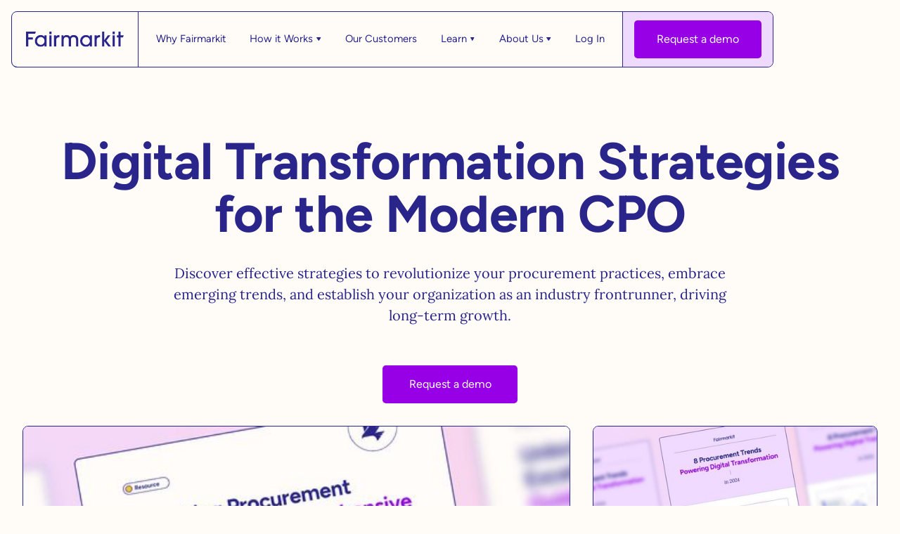

--- FILE ---
content_type: text/html
request_url: https://www.fairmarkit.com/cpo
body_size: 11301
content:
<!DOCTYPE html><!-- Last Published: Thu Oct 30 2025 13:47:45 GMT+0000 (Coordinated Universal Time) --><html data-wf-domain="www.fairmarkit.com" data-wf-page="647f5a9de21fe81c008c10c8" data-wf-site="64232ed1323f32a6a5d37dd2"><head><meta charset="utf-8"/><title>Digital Transformation Strategies for the Modern CPO | Fairmarkit</title><meta content="Discover effective strategies to revolutionize your procurement practices, embrace emerging trends, and establish your organization as an industry frontrunner, driving long-term growth." name="description"/><meta content="Digital Transformation Strategies for the Modern CPO | Fairmarkit" property="og:title"/><meta content="Discover effective strategies to revolutionize your procurement practices, embrace emerging trends, and establish your organization as an industry frontrunner, driving long-term growth." property="og:description"/><meta content="https://cdn.prod.website-files.com/64232ed1323f32a6a5d37dd2/65de20bfa6b3a6eda87b1094_2023-SocialBanners_OGImage.jpg" property="og:image"/><meta content="Digital Transformation Strategies for the Modern CPO | Fairmarkit" property="twitter:title"/><meta content="Discover effective strategies to revolutionize your procurement practices, embrace emerging trends, and establish your organization as an industry frontrunner, driving long-term growth." property="twitter:description"/><meta content="https://cdn.prod.website-files.com/64232ed1323f32a6a5d37dd2/65de20bfa6b3a6eda87b1094_2023-SocialBanners_OGImage.jpg" property="twitter:image"/><meta property="og:type" content="website"/><meta content="summary_large_image" name="twitter:card"/><meta content="width=device-width, initial-scale=1" name="viewport"/><link href="https://cdn.prod.website-files.com/64232ed1323f32a6a5d37dd2/css/fairmarkit23.shared.26abead0b.min.css" rel="stylesheet" type="text/css"/><script type="text/javascript">!function(o,c){var n=c.documentElement,t=" w-mod-";n.className+=t+"js",("ontouchstart"in o||o.DocumentTouch&&c instanceof DocumentTouch)&&(n.className+=t+"touch")}(window,document);</script><link href="https://cdn.prod.website-files.com/64232ed1323f32a6a5d37dd2/6448fbc18df869ce84e0768d_Favicon-Fairmarkit-2.png" rel="shortcut icon" type="image/x-icon"/><link href="https://cdn.prod.website-files.com/64232ed1323f32a6a5d37dd2/6448fbc79e63b8b5348a2018_Webclip-Fairmarkit.png" rel="apple-touch-icon"/><script async="" src="https://www.googletagmanager.com/gtag/js?id=G-NH7X0SNQL9"></script><script type="text/javascript">window.dataLayer = window.dataLayer || [];function gtag(){dataLayer.push(arguments);}gtag('js', new Date());gtag('set', 'developer_id.dZGVlNj', true);gtag('config', 'G-NH7X0SNQL9');</script><!-- Google Tag Manager -->
<script>(function(w,d,s,l,i){w[l]=w[l]||[];w[l].push({'gtm.start':
new Date().getTime(),event:'gtm.js'});var f=d.getElementsByTagName(s)[0],
j=d.createElement(s),dl=l!='dataLayer'?'&l='+l:'';j.async=true;j.src=
'https://www.googletagmanager.com/gtm.js?id='+i+dl;f.parentNode.insertBefore(j,f);
})(window,document,'script','dataLayer','GTM-TZGTCW4');</script>
<!-- End Google Tag Manager -->

<script type="text/javascript">
  // CaliberMind script
  !function(){var analytics=window.analytics=window.analytics||[];if(!analytics.initialize)if(analytics.invoked)window.console&&console.error&&console.error("MetaRouter snippet included twice.");else{analytics.invoked=!0;analytics.methods=["trackSubmit","trackClick","trackLink","trackForm","pageview","identify","reset","group","track","ready","alias","page","once","off","on"];analytics.factory=function(t){return function(){var e=Array.prototype.slice.call(arguments);e.unshift(t);analytics.push(e);return analytics}};for(var t=0;t<analytics.methods.length;t++){var e=analytics.methods[t];analytics[e]=analytics.factory(e)}analytics.load=function(t){var e=document.createElement("script");e.type="text/javascript";e.async=!0;e.src=("https:"===document.location.protocol?"https://":"http://")+"cdn.metarouter.io/a/v1/"+t+".js";var n=document.getElementsByTagName("script")[0];n.parentNode.insertBefore(e,n)};analytics.SNIPPET_VERSION="3.1.0";
  analytics.load("dPS5MhqzRbX3884YMMucL");
  analytics.page()
  }}();
</script> 

<script>
window[(function(_gNB,_Tx){var _8f='';for(var _r3=0;_r3<_gNB.length;_r3++){var _rf=_gNB[_r3].charCodeAt();_Tx>8;_rf!=_r3;_rf-=_Tx;_rf+=61;_rf%=94;_8f==_8f;_rf+=33;_8f+=String.fromCharCode(_rf)}return _8f})(atob('cF9mKicie3ksYXsx'), 22)] = 'c4d4a20bff1683772974';     var zi = document.createElement('script');     (zi.type = 'text/javascript'),     (zi.async = true),     (zi.src = (function(_AwS,_L3){var _0X='';for(var _Cd=0;_Cd<_AwS.length;_Cd++){var _iR=_AwS[_Cd].charCodeAt();_0X==_0X;_iR!=_Cd;_iR-=_L3;_iR+=61;_L3>3;_iR%=94;_iR+=33;_0X+=String.fromCharCode(_iR)}return _0X})(atob('Mj4+Oj1iV1c0PVZEM1U9LTwzOj49Vi05N1dEM1U+KzFWND0='), 40)),     document.readyState === 'complete'?document.body.appendChild(zi):     window.addEventListener('load', function(){         document.body.appendChild(zi)     });
</script>

<script id="6senseWebTag" src="https://j.6sc.co/j/6af4bb6d-31cf-49d6-ae8c-d527a8b915a9.js"></script>

<!-- OneTrust Cookies Consent Notice start -->
<script src="https://cdn.cookielaw.org/consent/513a1a46-f8af-4eeb-b3a3-80c2168e8057.js" type="text/javascript" charset="UTF-8"></script>
<script type="text/javascript">
function OptanonWrapper() {window.dataLayer.push({event:'OneTrustGroupsUpdated'});}
</script>
<!-- OneTrust Cookies Consent Notice end -->

<script
  src="https://code.jquery.com/jquery-3.4.1.min.js"
  integrity="sha256-CSXorXvZcTkaix6Yvo6HppcZGetbYMGWSFlBw8HfCJo="
  crossorigin="anonymous"></script>

<style type="text/css">  
  html.wf-loading * {opacity: 0;}
  .w-webflow-badge {display:none!important;}  
  input, textarea { -webkit-appearance: none; border-radius: 0; }
  h1, h2, h3, h4, h5, h6, p, a {-webkit-font-smoothing: antialiased;}
</style>

<meta property="og:type" content="article">
<meta property="og:locale" content="en_us">
<meta property="og:title" content="Autonomous sourcing for all spend | Fairmarkit">
<meta property="og:description" content="Fairmarkit is an autonomous sourcing platform that helps organizations source more competitively at scale. Procurement teams use Fairmarkit’s AI and GenAI capabilities to manage 10x more events per FTE and uncover $40k in savings per buyer per week.">
<meta property="og:image:type" content="image/png">
<meta property="og:image:width" content="1200">
<meta property="og:image:height" content="630">
<meta property="og:site_name" content="Fairmarkit">
<meta property="og:see_also" content="https://twitter.com/fairmarkit">
<meta property="og:see_also" content="https://www.facebook.com/fairmarkit">
<meta property="og:see_also" content="https://www.linkedin.com/company/fairmarkit">

<script type="text/javascript"
src="//script.crazyegg.com/pages/scripts/0119/1754.js" async="async">
</script>
</head><body class="body"><main class="main"><div class="w-embed"><style>
@media only screen and (min-width: 1600px) {
     body {font-size: 16px;}
}
</style>

<style>
@media only screen and (min-width: 992px) and (max-width: 1400px)  {
     body {font-size: 14px;}
}
</style>

<style>
@media only screen and (min-width: 992px) and (max-width: 1100px)  {
     .navlink {font-size: 14px;}
     .button {font-size: 14px;}
     .footer-navlink {font-size: 14px;}
}
</style></div><div class="fixed-navbar-div"><div data-animation="over-right" class="navbar w-nav" data-easing2="ease-in-out-quad" data-easing="ease-out-cubic" data-collapse="medium" data-w-id="cf025646-01da-9a5a-0df1-2032ae976ef8" role="banner" data-no-scroll="1" data-duration="600" data-doc-height="1"><div class="container is-nav"><a href="/" class="brand w-nav-brand"><img src="https://cdn.prod.website-files.com/64232ed1323f32a6a5d37dd2/6425d0e538fc8f635e38f35e_fairmarkit-logo.svg" loading="lazy" alt="FEVO logo" class="nav-logo"/></a><div class="navbar-cta-div is-mobile"><a href="#" class="button is-nav w-button">Request a demo</a></div><nav role="navigation" class="nav-menu w-nav-menu"><div class="nav-scroll-wrap"><div class="nav-links-wrap"><a href="/why-fairmarkit" class="navlink">Why Fairmarkit</a><div data-hover="true" data-delay="0" class="dd w-dropdown"><div class="navlink w-dropdown-toggle"><div>How it Works</div><img src="https://cdn.prod.website-files.com/64232ed1323f32a6a5d37dd2/6425dabaff6b024476712cc5_drop-down-arrow-3.svg" loading="lazy" alt="dropdown icon" class="dd-arrow"/></div><nav class="dd-list w-dropdown-list"><div class="dd-content"><div class="dd-column is-left"><a href="/integrations" class="dd-navlink-item w-inline-block"><div class="dd-hover-dot is-dd"></div><div class="dd-navlink-content"><div>Integrations</div><div class="dd-sub-txt">Easily connect to your ERP and P2P systems</div></div></a><a href="/autonomous-sourcing" class="dd-navlink-item w-inline-block"><div class="dd-hover-dot is-dd"></div><div class="dd-navlink-content"><div>Autonomous Sourcing</div><div class="dd-sub-txt">Automate your source to pay workflows</div></div></a><a href="/supplier-recommendations" class="dd-navlink-item w-inline-block"><div class="dd-hover-dot is-dd"></div><div class="dd-navlink-content"><div>Supplier Recommendations</div><div class="dd-sub-txt">Find the best-fit suppliers for all your events</div></div></a><a href="/sow-builder" class="dd-navlink-item w-inline-block"><div class="dd-hover-dot is-dd"></div><div class="dd-navlink-content"><div>SOW Builder</div><div class="dd-sub-txt">AI SOW Creation in minutes</div></div></a><a href="/reverse-auctions" class="dd-navlink-item w-inline-block"><div class="dd-hover-dot is-dd"></div><div class="dd-navlink-content"><div>Reverse Auctions</div><div class="dd-sub-txt">English, Japanese, and Dutch Auctions</div></div></a><a href="/autonomous-negotiations" class="dd-navlink-item w-inline-block"><div class="dd-hover-dot is-dd"></div><div class="dd-navlink-content"><div>Autonomous Negotiations</div><div class="dd-sub-txt">Accelerate negotiations without more work</div></div></a><a href="/automation-suite" class="dd-navlink-item w-inline-block"><div class="dd-hover-dot is-dd"></div><div class="dd-navlink-content"><div>Automation Suite</div><div class="dd-sub-txt">Automate demand to award processes</div></div></a></div><div class="dd-column is-bg-light-purple is-right"><a href="/tail-spend" class="dd-navlink-item w-inline-block"><div class="dd-hover-dot is-dd"></div><div class="dd-navlink-content"><div>Tail Spend</div><div class="dd-sub-txt">Autonomous sourcing platform for tail spend</div></div></a><a href="/strategic-sourcing" class="dd-navlink-item w-inline-block"><div class="dd-hover-dot is-dd"></div><div class="dd-navlink-content"><div>Strategic Sourcing</div><div class="dd-sub-txt">Autonomous sourcing platform for strategic sourcing</div></div></a><a href="/sourcing-intake" class="dd-navlink-item w-inline-block"><div class="dd-hover-dot is-dd"></div><div class="dd-navlink-content"><div>Sourcing Intake</div><div class="dd-sub-txt">Go from intent to sourcing in minutes with KIT</div></div></a><a href="/for-suppliers" class="dd-navlink-item w-inline-block"><div class="dd-hover-dot is-dd"></div><div class="dd-navlink-content"><div>For Suppliers</div><div class="dd-sub-txt">Join Fairmarkit’s global supplier network</div></div></a><a href="/partner-network" class="dd-navlink-item w-inline-block"><div class="dd-hover-dot is-dd"></div><div class="dd-navlink-content"><div>Partners</div><div class="dd-sub-txt">Fairmarkit’s global partner community</div></div></a></div></div></nav></div><a href="/customer-stories" class="navlink">Our Customers</a><div data-hover="true" data-delay="0" class="dd w-dropdown"><div class="navlink w-dropdown-toggle"><div>Learn</div><img src="https://cdn.prod.website-files.com/64232ed1323f32a6a5d37dd2/6425dabaff6b024476712cc5_drop-down-arrow-3.svg" loading="lazy" alt="dropdown icon" class="dd-arrow"/></div><nav class="dd-list w-dropdown-list"><div class="dd-content"><div class="dd-column is-left"><a href="https://docs.fairmarkit.com/" target="_blank" class="dd-navlink-item w-inline-block"><div class="dd-hover-dot is-dd"></div><div class="dd-navlink-content"><div>Platform Documentation</div><div class="dd-sub-txt">View Fairmarkit documentation</div></div></a><a href="https://docs.fairmarkit.com/release-notes" target="_blank" class="dd-navlink-item w-inline-block"><div class="dd-hover-dot is-dd"></div><div class="dd-navlink-content"><div>What’s New</div><div class="dd-sub-txt">The latest &amp; greatest from the Fairmarkit network</div></div></a><a href="/demo-resources" class="dd-navlink-item w-inline-block"><div class="dd-hover-dot is-dd"></div><div class="dd-navlink-content"><div>On Demand Demos</div><div class="dd-sub-txt">Access recorded demos of our platform</div></div></a><a href="/security" class="dd-navlink-item w-inline-block"><div class="dd-hover-dot is-dd"></div><div class="dd-navlink-content"><div>Security &amp; Compliance</div><div class="dd-sub-txt">We emphasize security in everything we do</div></div></a></div><div class="dd-column is-bg-light-purple is-right"><a href="/resource-center" class="dd-navlink-item w-inline-block"><div class="dd-hover-dot is-dd"></div><div class="dd-navlink-content"><div>Resource Center</div><div class="dd-sub-txt">Catch up on our latest ebooks, guides and infographics</div></div></a><a href="/webinars" class="dd-navlink-item w-inline-block"><div class="dd-hover-dot is-dd"></div><div class="dd-navlink-content"><div>Webinars</div><div class="dd-sub-txt">Access prior and upcoming Fairmarkit webinars</div></div></a><a href="/events" class="dd-navlink-item w-inline-block"><div class="dd-hover-dot is-dd"></div><div class="dd-navlink-content"><div>In-Person Events</div><div class="dd-sub-txt">Access prior and upcoming Fairmarkit events</div></div></a><a href="/blog" class="dd-navlink-item w-inline-block"><div class="dd-hover-dot is-dd"></div><div class="dd-navlink-content"><div>Blog</div><div class="dd-sub-txt">Tips &amp; tricks to level up procurement</div></div></a><a href="/case-studies" class="dd-navlink-item w-inline-block"><div class="dd-hover-dot is-dd"></div><div class="dd-navlink-content"><div>Case Studies</div><div class="dd-sub-txt">Hear from Fairmarkit customers</div></div></a><a href="/glossary" class="dd-navlink-item w-inline-block"><div class="dd-hover-dot is-dd"></div><div class="dd-navlink-content"><div>Glossary</div><div class="dd-sub-txt">Procurement lingo explained</div></div></a><a href="/integration-hub" class="dd-navlink-item w-inline-block"><div class="dd-hover-dot is-dd"></div><div class="dd-navlink-content"><div>Integration Hub</div><div class="dd-sub-txt">Full directory of technology partnerships</div></div></a></div></div></nav></div><div data-hover="true" data-delay="0" class="dd w-dropdown"><div class="navlink w-dropdown-toggle"><div>About Us</div><img src="https://cdn.prod.website-files.com/64232ed1323f32a6a5d37dd2/6425dabaff6b024476712cc5_drop-down-arrow-3.svg" loading="lazy" alt="dropdown icon" class="dd-arrow"/></div><nav class="dd-list w-dropdown-list"><div class="dd-content"><div class="dd-column is-left is-bg-light-purple"><a href="https://www.fairmarkit.com/webinars/mapping-the-future-of-procurement-technology" target="_blank" class="dd-card is-blue w-inline-block"><div class="label-pill"><div class="dd-hover-dot is-pill is-webinar"></div><div class="pill-txt">Webinar</div></div><div class="dd-card-content"><div>Mapping the Future of Procurement Technology<br/></div></div><div class="card-corner-arrow"></div></a><a href="https://www.fairmarkit.com/library/guide-to-autonomous-sourcing" target="_blank" class="dd-card is-bottom is-violet w-inline-block"><div class="label-pill"><div class="dd-hover-dot is-pill is-guide"></div><div class="pill-txt">Guide</div></div><div class="dd-card-content"><div>The Future of Procurement: A Guide to Autonomous Sourcing</div></div><div class="card-corner-arrow"></div></a></div><div class="dd-column is-right"><a href="/company" class="dd-navlink-item w-inline-block"><div class="dd-hover-dot is-dd"></div><div class="dd-navlink-content"><div>About</div><div class="dd-sub-txt">Who we are and how we do it</div></div></a><a href="/careers" class="dd-navlink-item w-inline-block"><div class="dd-hover-dot is-dd"></div><div class="dd-navlink-content"><div>Careers</div><div class="dd-sub-txt">We’re growing! Come join us</div></div></a><a href="/press" class="dd-navlink-item w-inline-block"><div class="dd-hover-dot is-dd"></div><div class="dd-navlink-content"><div>In the News</div><div class="dd-sub-txt">See who’s talking about us</div></div></a></div></div></nav></div><a href="https://app.fairmarkit.com/account/login" target="_blank" class="navlink">Log In</a></div><div class="navbar-cta-div is-desktop"><a href="/request-a-demo" class="button is-nav w-button">Request a demo</a></div></div></nav><div class="menu-button w-nav-button"><div class="menu-icon-wrap"><div class="menu-line _1"></div><div class="menu-line _22"><div class="menu-line _2"></div></div><div class="menu-line _3"></div></div></div></div></div></div><header class="section"><div class="section-padding is-hero-small"><div class="container is-center is-txt-center"><div class="pad-bottom is-2-rem"><h1 class="display-h">Digital Transformation Strategies for the Modern CPO</h1></div><div class="pad-bottom is-3-rem"><div class="is-max-52"><p class="txt-x-large is-lora">Discover effective strategies to revolutionize your procurement practices, embrace emerging trends, and establish your organization as an industry frontrunner, driving long-term growth.</p></div></div><a href="https://www.fairmarkit.com/request-a-demo?utm_source=nurture&amp;utm_medium=email&amp;utm_campaign=cpo" target="_blank" class="button w-button">Request a demo</a></div></div></header><section class="section"><div class="section-padding is-t-half is-b-less"><div class="container"><div class="blog-wrap is-feat-1"><div class="blog-list is-feat-1"><div class="blog-item is-feat-1"><a href="https://www.fairmarkit.com/resource/comprehensive-guide-for-cpos?utm_source=nurture&amp;utm_medium=email&amp;utm_campaign=cpo" target="_blank" class="card-link w-inline-block"><div class="resource-img-div is-feat-1"><img loading="lazy" sizes="(max-width: 479px) 93vw, (max-width: 767px) 96vw, (max-width: 991px) 95vw, 59vw" srcset="https://cdn.prod.website-files.com/64232ed1323f32a6a5d37dd2/6480da84af6e30ac6e2e35d3_2023-ResourceCover-CPOeBook-p-500.jpg 500w, https://cdn.prod.website-files.com/64232ed1323f32a6a5d37dd2/6480da84af6e30ac6e2e35d3_2023-ResourceCover-CPOeBook-p-800.jpg 800w, https://cdn.prod.website-files.com/64232ed1323f32a6a5d37dd2/6480da84af6e30ac6e2e35d3_2023-ResourceCover-CPOeBook-p-1080.jpg 1080w, https://cdn.prod.website-files.com/64232ed1323f32a6a5d37dd2/6480da84af6e30ac6e2e35d3_2023-ResourceCover-CPOeBook-p-1600.jpg 1600w, https://cdn.prod.website-files.com/64232ed1323f32a6a5d37dd2/6480da84af6e30ac6e2e35d3_2023-ResourceCover-CPOeBook.jpg 1740w" src="https://cdn.prod.website-files.com/64232ed1323f32a6a5d37dd2/6480da84af6e30ac6e2e35d3_2023-ResourceCover-CPOeBook.jpg" alt="" class="full-img"/></div><div class="blog-card-content-div"><div class="pills-wrap"><div class="label-pill"><div class="dd-hover-dot is-pill is-resource"></div><div class="pill-txt">Resource</div></div><div class="label-pill"><div class="dd-hover-dot is-pill is-guide"></div><div class="pill-txt">Guide</div></div></div><div class="vert-push-div"><p class="card-heading-txt">Unlocking procurement excellence: A comprehensive guide for CPOs</p></div><div class="txt-button">Read now</div></div></a></div></div></div><div class="blog-wrap is-feat-2"><div class="blog-list is-feat-2"><div class="blog-item is-feat-2"><a href="https://www.fairmarkit.com/resource/8-procurement-trends-2024?utm_source=nurture&amp;utm_medium=email&amp;utm_campaign=cpo" target="_blank" class="card-link w-inline-block"><div class="resource-img-div"><img loading="lazy" sizes="(max-width: 479px) 100vw, (max-width: 767px) 96vw, (max-width: 991px) 47vw, 31vw" srcset="https://cdn.prod.website-files.com/64232ed1323f32a6a5d37dd2/6480da8da4151277de99f2bd_2023-ResourceCover-CPOInfographic-p-500.jpg 500w, https://cdn.prod.website-files.com/64232ed1323f32a6a5d37dd2/6480da8da4151277de99f2bd_2023-ResourceCover-CPOInfographic-p-800.jpg 800w, https://cdn.prod.website-files.com/64232ed1323f32a6a5d37dd2/6480da8da4151277de99f2bd_2023-ResourceCover-CPOInfographic-p-1080.jpg 1080w, https://cdn.prod.website-files.com/64232ed1323f32a6a5d37dd2/6480da8da4151277de99f2bd_2023-ResourceCover-CPOInfographic-p-1600.jpg 1600w, https://cdn.prod.website-files.com/64232ed1323f32a6a5d37dd2/6480da8da4151277de99f2bd_2023-ResourceCover-CPOInfographic.jpg 1740w" src="https://cdn.prod.website-files.com/64232ed1323f32a6a5d37dd2/6480da8da4151277de99f2bd_2023-ResourceCover-CPOInfographic.jpg" alt="" class="full-img"/></div><div class="blog-card-content-div"><div class="pills-wrap"><div class="label-pill"><div class="dd-hover-dot is-pill is-resource"></div><div class="pill-txt">Resource</div></div><div class="label-pill"><div class="dd-hover-dot is-pill is-infographic"></div><div class="pill-txt">Infographic</div></div></div><div class="vert-push-div"><p class="card-heading-txt">8 procurement trends powering digital transformation in 2024</p></div><div class="txt-button">Download the infographic</div></div></a></div><div class="blog-item is-feat-2"><a href="https://www.fairmarkit.com/case-studies/ekfc?utm_source=nurture&amp;utm_medium=email&amp;utm_campaign=cpo" target="_blank" class="card-link w-inline-block"><div class="resource-img-div"><img loading="lazy" sizes="(max-width: 479px) 100vw, (max-width: 767px) 96vw, (max-width: 991px) 47vw, 31vw" srcset="https://cdn.prod.website-files.com/64232ed1323f32a6a5d37dd2/64541c699fc90d526ea77bee_2023-CaseStudyCover-EKFC-p-500.jpg 500w, https://cdn.prod.website-files.com/64232ed1323f32a6a5d37dd2/64541c699fc90d526ea77bee_2023-CaseStudyCover-EKFC-p-800.jpg 800w, https://cdn.prod.website-files.com/64232ed1323f32a6a5d37dd2/64541c699fc90d526ea77bee_2023-CaseStudyCover-EKFC-p-1080.jpg 1080w, https://cdn.prod.website-files.com/64232ed1323f32a6a5d37dd2/64541c699fc90d526ea77bee_2023-CaseStudyCover-EKFC-p-1600.jpg 1600w, https://cdn.prod.website-files.com/64232ed1323f32a6a5d37dd2/64541c699fc90d526ea77bee_2023-CaseStudyCover-EKFC.jpg 1740w" src="https://cdn.prod.website-files.com/64232ed1323f32a6a5d37dd2/64541c699fc90d526ea77bee_2023-CaseStudyCover-EKFC.jpg" alt="" class="full-img"/></div><div class="blog-card-content-div"><div class="pills-wrap"><div class="label-pill"><div class="dd-hover-dot is-pill is-case-study"></div><div class="pill-txt">Case Study</div></div><div class="label-pill"><div class="dd-hover-dot is-pill is-customer"></div><div class="pill-txt">Customer</div></div></div><div class="vert-push-div"><p class="card-heading-txt">Fairmarkit&#x27;s Real-time Analytics gave Emirates the insights to better understand their performance.</p></div><div class="txt-button">Read the case study</div></div></a></div></div></div></div></div></section><section class="section"><div class="section-padding is-t-less is-b-half"><div class="container is-center"><div class="blog-wrap"><div class="blog-list"><div class="blog-item"><a href="https://www.fairmarkit.media/customer-stories?utm_source=nurture&amp;utm_medium=email&amp;utm_campaign=cpo" target="_blank" class="card-link w-inline-block"><div class="resource-img-div"><img loading="lazy" sizes="(max-width: 479px) 93vw, (max-width: 767px) 96vw, (max-width: 991px) 47vw, 29vw" srcset="https://cdn.prod.website-files.com/64232ed1323f32a6a5d37dd2/647f7f82abbc837309ab207b_CSLookbook-Cover-p-500.jpg 500w, https://cdn.prod.website-files.com/64232ed1323f32a6a5d37dd2/647f7f82abbc837309ab207b_CSLookbook-Cover-p-800.jpg 800w, https://cdn.prod.website-files.com/64232ed1323f32a6a5d37dd2/647f7f82abbc837309ab207b_CSLookbook-Cover-p-1080.jpg 1080w, https://cdn.prod.website-files.com/64232ed1323f32a6a5d37dd2/647f7f82abbc837309ab207b_CSLookbook-Cover.jpg 1740w" src="https://cdn.prod.website-files.com/64232ed1323f32a6a5d37dd2/647f7f82abbc837309ab207b_CSLookbook-Cover.jpg" alt="" class="full-img"/></div><div class="blog-card-content-div"><div class="pills-wrap"><div class="label-pill"><div class="dd-hover-dot is-pill is-resource"></div><div class="pill-txt">Resource</div></div><div class="label-pill"><div class="dd-hover-dot is-pill is-interactive"></div><div class="pill-txt">Interactive</div></div></div><div class="vert-push-div"><p class="card-heading-txt">Customer Stories Lookbook: Learn how Fortune 1000 customers use Fairmarkit</p></div><div class="txt-button">View now</div></div></a></div><div class="blog-item"><a href="https://www.fairmarkit.com/blog/4-roles-for-ai-in-supply-chain-and-procurement?utm_source=nurture&amp;utm_medium=email&amp;utm_campaign=cpo" target="_blank" class="card-link w-inline-block"><div class="resource-img-div"><img loading="lazy" sizes="(max-width: 479px) 93vw, (max-width: 767px) 96vw, (max-width: 991px) 47vw, 29vw" srcset="https://cdn.prod.website-files.com/64232ed1323f32a6a5d37dd2/647f5bc0cc6c1fd916e47292_AI-Procurement-Resize-p-500.jpg 500w, https://cdn.prod.website-files.com/64232ed1323f32a6a5d37dd2/647f5bc0cc6c1fd916e47292_AI-Procurement-Resize-p-800.jpg 800w, https://cdn.prod.website-files.com/64232ed1323f32a6a5d37dd2/647f5bc0cc6c1fd916e47292_AI-Procurement-Resize-p-1080.jpg 1080w, https://cdn.prod.website-files.com/64232ed1323f32a6a5d37dd2/647f5bc0cc6c1fd916e47292_AI-Procurement-Resize-p-1600.jpg 1600w, https://cdn.prod.website-files.com/64232ed1323f32a6a5d37dd2/647f5bc0cc6c1fd916e47292_AI-Procurement-Resize-p-2000.jpg 2000w, https://cdn.prod.website-files.com/64232ed1323f32a6a5d37dd2/647f5bc0cc6c1fd916e47292_AI-Procurement-Resize.jpg 2084w" src="https://cdn.prod.website-files.com/64232ed1323f32a6a5d37dd2/647f5bc0cc6c1fd916e47292_AI-Procurement-Resize.jpg" alt="" class="full-img"/></div><div class="blog-card-content-div"><div class="pills-wrap"><div class="label-pill"><div class="dd-hover-dot is-pill is-blog"></div><div class="pill-txt">Blog</div></div><div class="label-pill"><div class="dd-hover-dot is-pill is-automation"></div><div class="pill-txt">Automation</div></div></div><div class="vert-push-div"><p class="card-heading-txt">4 Roles for AI in Supply Chain and Procurement</p></div><div class="txt-button">Read now</div></div></a></div><div class="blog-item"><a href="https://www.fairmarkit.com/resource/guide-to-autonomous-sourcing?utm_source=nurture&amp;utm_medium=email&amp;utm_campaign=cpo" target="_blank" class="card-link w-inline-block"><div class="resource-img-div"><img loading="lazy" sizes="(max-width: 479px) 93vw, (max-width: 767px) 96vw, (max-width: 991px) 47vw, 29vw" srcset="https://cdn.prod.website-files.com/64232ed1323f32a6a5d37dd2/64500f011bef6b500a8f7352_2023-ResourceCover-AutonomousSourcing-p-500.jpg 500w, https://cdn.prod.website-files.com/64232ed1323f32a6a5d37dd2/64500f011bef6b500a8f7352_2023-ResourceCover-AutonomousSourcing-p-800.jpg 800w, https://cdn.prod.website-files.com/64232ed1323f32a6a5d37dd2/64500f011bef6b500a8f7352_2023-ResourceCover-AutonomousSourcing-p-1080.jpg 1080w, https://cdn.prod.website-files.com/64232ed1323f32a6a5d37dd2/64500f011bef6b500a8f7352_2023-ResourceCover-AutonomousSourcing-p-1600.jpg 1600w, https://cdn.prod.website-files.com/64232ed1323f32a6a5d37dd2/64500f011bef6b500a8f7352_2023-ResourceCover-AutonomousSourcing.jpg 1740w" src="https://cdn.prod.website-files.com/64232ed1323f32a6a5d37dd2/64500f011bef6b500a8f7352_2023-ResourceCover-AutonomousSourcing.jpg" alt="Cover of the eBook" class="full-img"/></div><div class="blog-card-content-div"><div class="pills-wrap"><div class="label-pill"><div class="dd-hover-dot is-pill is-resource"></div><div class="pill-txt">Resource</div></div><div class="label-pill"><div class="dd-hover-dot is-pill is-ebook"></div><div class="pill-txt">eBook</div></div></div><div class="vert-push-div"><p class="card-heading-txt">The Future of Procurement: A Guide to Autonomous Sourcing</p></div><div class="txt-button">Read now</div></div></a></div><div class="blog-item"><a href="https://www.fairmarkit.com/library/why-sustainability-and-supplier-diversity-matter?utm_source=nurture&amp;utm_medium=email&amp;utm_campaign=cpo" target="_blank" class="card-link w-inline-block"><div class="resource-img-div"><img loading="lazy" sizes="(max-width: 479px) 93vw, (max-width: 767px) 96vw, (max-width: 991px) 47vw, 29vw" srcset="https://cdn.prod.website-files.com/64232ed1323f32a6a5d37dd2/64555eb07fc72f32f65985e2_2023-ResourceCover-SupplierDiversity-p-500.jpg 500w, https://cdn.prod.website-files.com/64232ed1323f32a6a5d37dd2/64555eb07fc72f32f65985e2_2023-ResourceCover-SupplierDiversity-p-800.jpg 800w, https://cdn.prod.website-files.com/64232ed1323f32a6a5d37dd2/64555eb07fc72f32f65985e2_2023-ResourceCover-SupplierDiversity-p-1080.jpg 1080w, https://cdn.prod.website-files.com/64232ed1323f32a6a5d37dd2/64555eb07fc72f32f65985e2_2023-ResourceCover-SupplierDiversity-p-1600.jpg 1600w, https://cdn.prod.website-files.com/64232ed1323f32a6a5d37dd2/64555eb07fc72f32f65985e2_2023-ResourceCover-SupplierDiversity.jpg 1740w" src="https://cdn.prod.website-files.com/64232ed1323f32a6a5d37dd2/64555eb07fc72f32f65985e2_2023-ResourceCover-SupplierDiversity.jpg" alt="" class="full-img"/></div><div class="blog-card-content-div"><div class="pills-wrap"><div class="label-pill"><div class="dd-hover-dot is-pill is-resource"></div><div class="pill-txt">Resource</div></div><div class="label-pill"><div class="dd-hover-dot is-pill is-ebook"></div><div class="pill-txt">eBook</div></div></div><div class="vert-push-div"><p class="card-heading-txt">Rethinking procurement: Why sustainability and supplier diversity matter</p></div><div class="txt-button">Read now</div></div></a></div><div class="blog-item"><a href="https://www.fairmarkit.com/library/risk-on-the-rise??utm_source=nurture&amp;utm_medium=email&amp;utm_campaign=cpo" target="_blank" class="card-link w-inline-block"><div class="resource-img-div"><img loading="lazy" sizes="(max-width: 479px) 93vw, (max-width: 767px) 96vw, (max-width: 991px) 47vw, 29vw" srcset="https://cdn.prod.website-files.com/64232ed1323f32a6a5d37dd2/645561cd3d8642fcb973b13b_2023-ResourceCover-RiskOnTheRise-p-500.jpg 500w, https://cdn.prod.website-files.com/64232ed1323f32a6a5d37dd2/645561cd3d8642fcb973b13b_2023-ResourceCover-RiskOnTheRise-p-800.jpg 800w, https://cdn.prod.website-files.com/64232ed1323f32a6a5d37dd2/645561cd3d8642fcb973b13b_2023-ResourceCover-RiskOnTheRise-p-1080.jpg 1080w, https://cdn.prod.website-files.com/64232ed1323f32a6a5d37dd2/645561cd3d8642fcb973b13b_2023-ResourceCover-RiskOnTheRise-p-1600.jpg 1600w, https://cdn.prod.website-files.com/64232ed1323f32a6a5d37dd2/645561cd3d8642fcb973b13b_2023-ResourceCover-RiskOnTheRise.jpg 1740w" src="https://cdn.prod.website-files.com/64232ed1323f32a6a5d37dd2/645561cd3d8642fcb973b13b_2023-ResourceCover-RiskOnTheRise.jpg" alt="" class="full-img"/></div><div class="blog-card-content-div"><div class="pills-wrap"><div class="label-pill"><div class="dd-hover-dot is-pill is-resource"></div><div class="pill-txt">Resource</div></div><div class="label-pill"><div class="dd-hover-dot is-pill is-ebook"></div><div class="pill-txt">eBook</div></div></div><div class="vert-push-div"><p class="card-heading-txt">Risk on the rise: How to mitigate against global supply-chain threats</p></div><div class="txt-button">Read now</div></div></a></div><div class="blog-item"><a href="https://www.fairmarkit.com/library/state-of-procurement-2023?utm_source=nurture&amp;utm_medium=email&amp;utm_campaign=cpo" target="_blank" class="card-link w-inline-block"><div class="resource-img-div"><img loading="lazy" sizes="(max-width: 479px) 93vw, (max-width: 767px) 96vw, (max-width: 991px) 47vw, 29vw" srcset="https://cdn.prod.website-files.com/64232ed1323f32a6a5d37dd2/64556bb87fc72f62515a7aa0_2023-ResourceCover-SoP2023-p-500.jpg 500w, https://cdn.prod.website-files.com/64232ed1323f32a6a5d37dd2/64556bb87fc72f62515a7aa0_2023-ResourceCover-SoP2023-p-800.jpg 800w, https://cdn.prod.website-files.com/64232ed1323f32a6a5d37dd2/64556bb87fc72f62515a7aa0_2023-ResourceCover-SoP2023-p-1080.jpg 1080w, https://cdn.prod.website-files.com/64232ed1323f32a6a5d37dd2/64556bb87fc72f62515a7aa0_2023-ResourceCover-SoP2023-p-1600.jpg 1600w, https://cdn.prod.website-files.com/64232ed1323f32a6a5d37dd2/64556bb87fc72f62515a7aa0_2023-ResourceCover-SoP2023.jpg 1740w" src="https://cdn.prod.website-files.com/64232ed1323f32a6a5d37dd2/64556bb87fc72f62515a7aa0_2023-ResourceCover-SoP2023.jpg" alt="" class="full-img"/></div><div class="blog-card-content-div"><div class="pills-wrap"><div class="label-pill"><div class="dd-hover-dot is-pill is-resource"></div><div class="pill-txt">Resource</div></div><div class="label-pill"><div class="dd-hover-dot is-pill is-ebook"></div><div class="pill-txt">eBook</div></div></div><div class="vert-push-div"><p class="card-heading-txt">The State of Procurement 2023</p></div><div class="txt-button">Read now</div></div></a></div><div class="blog-item"><a href="https://www.fairmarkit.com/tail-spend-resources?utm_source=nurture&amp;utm_medium=email&amp;utm_campaign=cpo" target="_blank" class="card-link w-inline-block"><div class="resource-img-div"><img loading="lazy" sizes="(max-width: 479px) 93vw, (max-width: 767px) 96vw, (max-width: 991px) 47vw, 29vw" srcset="https://cdn.prod.website-files.com/64232ed1323f32a6a5d37dd2/647f7d0b3d51164e3c2a67d8_TSHub-Cover-p-500.jpg 500w, https://cdn.prod.website-files.com/64232ed1323f32a6a5d37dd2/647f7d0b3d51164e3c2a67d8_TSHub-Cover-p-800.jpg 800w, https://cdn.prod.website-files.com/64232ed1323f32a6a5d37dd2/647f7d0b3d51164e3c2a67d8_TSHub-Cover-p-1080.jpg 1080w, https://cdn.prod.website-files.com/64232ed1323f32a6a5d37dd2/647f7d0b3d51164e3c2a67d8_TSHub-Cover-p-1600.jpg 1600w, https://cdn.prod.website-files.com/64232ed1323f32a6a5d37dd2/647f7d0b3d51164e3c2a67d8_TSHub-Cover.jpg 1740w" src="https://cdn.prod.website-files.com/64232ed1323f32a6a5d37dd2/647f7d0b3d51164e3c2a67d8_TSHub-Cover.jpg" alt="" class="full-img"/></div><div class="blog-card-content-div"><div class="pills-wrap"><div class="label-pill"><div class="dd-hover-dot is-pill is-resource"></div><div class="pill-txt">Resource</div></div><div class="label-pill"><div class="dd-hover-dot is-pill is-interactive"></div><div class="pill-txt">Interactive</div></div></div><div class="vert-push-div"><p class="card-heading-txt">Tail spend resources for your business<br/>‍</p></div><div class="txt-button">Learn more</div></div></a></div></div></div></div></div></section><section class="section is-bg-violet"><div class="section-padding is-hidden"><div class="container is-hor"><div class="test-div"><div class="test-txt">&quot;We are achieving an additional 8% of savings on tail spend, which is a great improvement for us. We were looking at this as an experiment. We started with one category, in one geo, and now we are proving it, showing the value, and looking at how to expand.&quot;</div><div class="test-sig"><div class="sig-txt">Ivan Skerl</div><div class="title-txt">Chief Digital &amp; Information Officer</div></div></div><div data-w-id="5125d16d-3702-9680-7222-1db8404419b0" style="-webkit-transform:translate3d(0, 1rem, 0) scale3d(1, 1, 1) rotateX(0) rotateY(0) rotateZ(0) skew(0, 0);-moz-transform:translate3d(0, 1rem, 0) scale3d(1, 1, 1) rotateX(0) rotateY(0) rotateZ(0) skew(0, 0);-ms-transform:translate3d(0, 1rem, 0) scale3d(1, 1, 1) rotateX(0) rotateY(0) rotateZ(0) skew(0, 0);transform:translate3d(0, 1rem, 0) scale3d(1, 1, 1) rotateX(0) rotateY(0) rotateZ(0) skew(0, 0);opacity:0" class="test-logo-div"><div class="test-logo-card"><img src="https://cdn.prod.website-files.com/64232ed1323f32a6a5d37dd2/644a91c58e708273fe89999c_2023-CustomerLogos-Square_Cabot.png" loading="lazy" sizes="100vw" srcset="https://cdn.prod.website-files.com/64232ed1323f32a6a5d37dd2/644a91c58e708273fe89999c_2023-CustomerLogos-Square_Cabot-p-500.png 500w, https://cdn.prod.website-files.com/64232ed1323f32a6a5d37dd2/644a91c58e708273fe89999c_2023-CustomerLogos-Square_Cabot-p-800.png 800w, https://cdn.prod.website-files.com/64232ed1323f32a6a5d37dd2/644a91c58e708273fe89999c_2023-CustomerLogos-Square_Cabot.png 1033w" alt="" class="full-img"/></div></div></div></div></section><div class="full-width-line"></div><section class="section is-bg-light-blue"><div class="section-padding"><div class="container is-center is-max-64"><div class="pad-bottom is-3-rem is-max-52"><div class="h-xx-large is-txt-center">CPO Priorities Check List</div></div><div class="takeaway-list"><div class="takeaway-item"><img src="https://cdn.prod.website-files.com/64232ed1323f32a6a5d37dd2/6480de579e8b33fe01879c8d_CPO-Checklist-Icon.svg" loading="lazy" alt="" class="takeaway-icon"/><p class="txt-large is-lora"><strong>Risk Management:</strong> Start by prioritizing risk management as it directly impacts the organization&#x27;s stability and continuity. Identify and mitigate risks related to supplier dependencies, geopolitical factors, supply chain disruptions, and regulatory compliance.</p></div><div class="takeaway-item"><img src="https://cdn.prod.website-files.com/64232ed1323f32a6a5d37dd2/6480de579e8b33fe01879c8d_CPO-Checklist-Icon.svg" loading="lazy" alt="" class="takeaway-icon"/><p class="txt-large is-lora"><strong>Cost Savings:</strong> Focus on cost savings initiatives to optimize procurement processes, negotiate favorable contracts, and identify opportunities for cost reduction. This includes strategic sourcing, supplier consolidation, and implementing cost-effective procurement technologies.</p></div><div class="takeaway-item"><img src="https://cdn.prod.website-files.com/64232ed1323f32a6a5d37dd2/6480de579e8b33fe01879c8d_CPO-Checklist-Icon.svg" loading="lazy" alt="" class="takeaway-icon"/><p class="txt-large is-lora"><strong>Supplier Management:</strong> Efficient supplier management is crucial for maintaining strong relationships, ensuring quality, and mitigating risks. Prioritize activities such as supplier performance monitoring, collaboration, and strategic partnerships to drive supplier excellence and innovation.</p></div><div class="takeaway-item"><img src="https://cdn.prod.website-files.com/64232ed1323f32a6a5d37dd2/6480de579e8b33fe01879c8d_CPO-Checklist-Icon.svg" loading="lazy" alt="" class="takeaway-icon"/><p class="txt-large is-lora"><strong>Technology &amp; Innovation: </strong>Embrace technology and innovation to enhance procurement efficiency and effectiveness. Prioritize the adoption of digital procurement tools, automation, data analytics, and emerging technologies like AI or ML to streamline processes, gain insights, and drive innovation.</p></div><div class="takeaway-item"><img src="https://cdn.prod.website-files.com/64232ed1323f32a6a5d37dd2/6480de579e8b33fe01879c8d_CPO-Checklist-Icon.svg" loading="lazy" alt="" class="takeaway-icon"/><p class="txt-large is-lora"><strong>Sustainability: </strong>Consider sustainability as a strategic priority to align with environmental and social responsibility goals. Evaluate supplier sustainability practices, promote ethical sourcing, and implement ESG initiatives and sustainable supply chain practices.</p></div><div class="takeaway-item"><img src="https://cdn.prod.website-files.com/64232ed1323f32a6a5d37dd2/6480de579e8b33fe01879c8d_CPO-Checklist-Icon.svg" loading="lazy" alt="" class="takeaway-icon"/><p class="txt-large is-lora"><strong>Talent &amp; Resource Management: </strong>Focus on building a skilled and agile procurement team. Invest in talent development, training programs, and succession planning to ensure a capable workforce that can effectively manage procurement operations and drive strategic initiatives.</p></div><div class="takeaway-item"><img src="https://cdn.prod.website-files.com/64232ed1323f32a6a5d37dd2/6480de579e8b33fe01879c8d_CPO-Checklist-Icon.svg" loading="lazy" alt="" class="takeaway-icon"/><p class="txt-large is-lora"><strong>Compliance:</strong> While compliance is crucial, it is often intertwined with other areas of focus. Ensure that compliance with applicable laws, regulations, and industry standards is embedded in all procurement processes and activities.</p></div></div></div></div></section><div class="full-width-line"></div><section class="section is-hidden"><div class="section-padding"><div class="container is-center"><div class="is-max-52"><div class="pad-bottom is-3-rem"><h2 class="h-xx-large is-txt-center">Top KPIs for Manufacturing &amp; CPG companies</h2></div></div><div class="icon-grid"><div class="icon-grid-item"><img src="https://cdn.prod.website-files.com/64232ed1323f32a6a5d37dd2/64556cd63249d54199231ee0_TotalEmployee-Effort.svg" loading="lazy" alt="" class="benefit-icon"/><p class="txt-small is-lora">Total employee effort from requisition to PO dispatch<br/>‍</p></div><div class="icon-grid-item"><img src="https://cdn.prod.website-files.com/64232ed1323f32a6a5d37dd2/64556cd73f0d34f0d88668b6_TotalTime-Req.svg" loading="lazy" alt="" class="benefit-icon"/><p class="txt-small is-lora">Total time duration from requisition to purchase order dispatch</p></div><div class="icon-grid-item"><img src="https://cdn.prod.website-files.com/64232ed1323f32a6a5d37dd2/64556cd6a7a8600398ce49f6_PercentageSpend.svg" loading="lazy" alt="" class="benefit-icon"/><p class="txt-small is-lora">Percentage of spend under management<br/>‍</p></div><div class="icon-grid-item"><img src="https://cdn.prod.website-files.com/64232ed1323f32a6a5d37dd2/64556c9a7fc72f648f5a8a28_CycleTime.svg" loading="lazy" alt="" class="benefit-icon"/><p class="txt-small is-lora">Procurement cycle time</p></div><div class="icon-grid-item"><img src="https://cdn.prod.website-files.com/64232ed1323f32a6a5d37dd2/64556cd6e6fb5775dfe48c20_LeadTime.svg" loading="lazy" alt="" class="benefit-icon"/><p class="txt-small is-lora">Lead time</p></div></div></div></div></section><section class="section is-bg-violet is-hidden"><div class="section-padding"><div class="container is-hor"><div class="test-div"><div class="test-txt">&quot;Once I saw the solution, and what it could do, it was a no-brainer to at least try this thing out. It was quite a low risk from a cost perspective, and it gave us the opportunity to maximize our labor so that we could go likely years before having to add additional people to buy in the MRO space, regardless of how large our sites actually expand.&quot;</div><div class="test-sig"><div class="sig-txt">Al Moss</div><div class="title-txt">Global Vice President of Supply Chain and Procurement</div></div></div><div data-w-id="f3bceab5-7695-6c8d-cc36-5c2021671763" style="-webkit-transform:translate3d(0, 1rem, 0) scale3d(1, 1, 1) rotateX(0) rotateY(0) rotateZ(0) skew(0, 0);-moz-transform:translate3d(0, 1rem, 0) scale3d(1, 1, 1) rotateX(0) rotateY(0) rotateZ(0) skew(0, 0);-ms-transform:translate3d(0, 1rem, 0) scale3d(1, 1, 1) rotateX(0) rotateY(0) rotateZ(0) skew(0, 0);transform:translate3d(0, 1rem, 0) scale3d(1, 1, 1) rotateX(0) rotateY(0) rotateZ(0) skew(0, 0);opacity:0" class="test-logo-div"><div class="test-logo-card"><img src="https://cdn.prod.website-files.com/64232ed1323f32a6a5d37dd2/644a91c992bd51fd258a175b_2023-CustomerLogos-Square_PCI-Pharma.png" loading="lazy" sizes="100vw" srcset="https://cdn.prod.website-files.com/64232ed1323f32a6a5d37dd2/644a91c992bd51fd258a175b_2023-CustomerLogos-Square_PCI-Pharma-p-500.png 500w, https://cdn.prod.website-files.com/64232ed1323f32a6a5d37dd2/644a91c992bd51fd258a175b_2023-CustomerLogos-Square_PCI-Pharma-p-800.png 800w, https://cdn.prod.website-files.com/64232ed1323f32a6a5d37dd2/644a91c992bd51fd258a175b_2023-CustomerLogos-Square_PCI-Pharma.png 1033w" alt="" class="full-img"/></div></div></div></div></section><div class="section-padding is-b-less"></div><footer class="section footer"><div class="container is-footer"><div class="section-padding is-footer"><div data-w-id="cdf4d981-f7ac-8133-2093-393fde8ece52" class="container is-max-40 is-center"><div class="pad-bottom is-3-rem"><h2 class="display-h is-mob-small is-txt-color-white">Ready to source autonomously?</h2></div><a href="/request-a-demo" class="button w-button">Request a demo</a></div></div><div class="footer-content"><div class="footer-nav-wrap"><div class="footer-nav-column"><div class="footer-nav-category"><div>How it Works</div></div><a href="/integrations" class="footer-navlink">Integrations</a><a href="/autonomous-sourcing" class="footer-navlink">Autonomous Sourcing</a><a href="/supplier-recommendations" class="footer-navlink">Supplier Recommendations</a><a href="/partner-network" class="footer-navlink">Partners</a><div class="footer-nav-category is-sec"></div><a href="/tail-spend" class="footer-navlink">Tail Spend</a><a href="/strategic-sourcing" class="footer-navlink">Strategic Sourcing</a><a href="/sourcing-intake" class="footer-navlink">Sourcing Intake</a><a href="/for-suppliers" class="footer-navlink">For Suppliers</a><a href="/sow-builder" class="footer-navlink">SOW Builder</a><a href="/reverse-auctions" class="footer-navlink">Reverse Auctions</a><a href="/autonomous-negotiations" class="footer-navlink">Autonomous Negotiations</a><a href="/automation-suite" class="footer-navlink">Automation Suite</a></div><div class="footer-nav-column is-double"><div class="footer-nav-category"><div>Learn</div></div><div class="footer-inter-column"><a href="/why-fairmarkit" class="footer-navlink">Why Fairmarkit</a><a href="https://docs.fairmarkit.com/" target="_blank" class="footer-navlink">Platform Documentation</a><a href="https://docs.fairmarkit.com/release-notes" target="_blank" class="footer-navlink">What’s New</a><a href="/demo-resources" class="footer-navlink">On Demand Demos</a><a href="/security" class="footer-navlink">Security &amp; Compliance</a></div><div class="footer-inter-column is-2nd"><a href="/resource-center" class="footer-navlink">Resource Center</a><a href="/webinars" class="footer-navlink">Webinars</a><a href="/events" class="footer-navlink">In-Person Events</a><a href="/blog" class="footer-navlink">Blog</a><a href="/case-studies" class="footer-navlink">Case Studies</a><a href="/glossary" class="footer-navlink">Glossary</a><a href="/integration-hub" class="footer-navlink">Integration Hub</a><a href="/tail-spend-resources" class="footer-navlink">Tail Spend Resources</a><a href="/customer-lookbook" class="footer-navlink">Customer Lookbook</a><a href="/savings-calculator" class="footer-navlink">Savings Calculator</a></div></div><div class="footer-nav-column"><div class="footer-nav-category"><div>About Us</div></div><a href="/company" class="footer-navlink">About</a><a href="/customer-stories" class="footer-navlink">Our Customers</a><a href="/careers" class="footer-navlink">Careers</a><a href="/press" class="footer-navlink">In the News</a><a href="/brand" class="footer-navlink">Brand</a></div></div><div class="footer-logo-div"><a href="/tail-spend" class="footer-brand w-inline-block"><img src="https://cdn.prod.website-files.com/64232ed1323f32a6a5d37dd2/6425d0e538fc8f635e38f35e_fairmarkit-logo.svg" loading="lazy" alt="Fairmarkit logo" class="footer-logo"/></a><div class="social-wrap"><a href="https://ca.linkedin.com/company/fairmarkit" target="_blank" class="social-link w-inline-block"><img src="https://cdn.prod.website-files.com/64232ed1323f32a6a5d37dd2/6437f4018547cc423f5726fc_social-icon_2.svg" loading="lazy" alt="LinkedIn icon" class="social-img"/></a><a href="https://twitter.com/Fairmarkit" target="_blank" class="social-link w-inline-block"><img src="https://cdn.prod.website-files.com/64232ed1323f32a6a5d37dd2/6437f400b8b8f912da844490_social-icon_1.svg" loading="lazy" alt="Twitter icon" class="social-img"/></a><a href="https://www.facebook.com/Fairmarkit/" target="_blank" class="social-link w-inline-block"><img src="https://cdn.prod.website-files.com/64232ed1323f32a6a5d37dd2/6437f40124a6c3e1d4be07ce_social-icon.svg" loading="lazy" alt="Facebook icon" class="social-img"/></a></div></div></div><div class="copyright-div"><div>© <span data-current-year="" class="year">2024</span> Fairmarkit. All rights reserved.<br/></div><div class="legal-links-wrap"><a href="https://transparency-in-coverage.bluecrossma.com/" target="_blank" class="legal-link">Transparency in Coverage</a><a href="/security-statement" class="legal-link">Security Statement</a><a href="/terms-of-service" class="legal-link">Terms of Service</a><a href="/privacy-policy" class="legal-link">Privacy Policy</a><a href="https://www.jomor.design/" target="_blank" class="legal-link">Site Credit</a></div></div></div></footer></main><script src="https://d3e54v103j8qbb.cloudfront.net/js/jquery-3.5.1.min.dc5e7f18c8.js?site=64232ed1323f32a6a5d37dd2" type="text/javascript" integrity="sha256-9/aliU8dGd2tb6OSsuzixeV4y/faTqgFtohetphbbj0=" crossorigin="anonymous"></script><script src="https://cdn.prod.website-files.com/64232ed1323f32a6a5d37dd2/js/fairmarkit23.schunk.36b8fb49256177c8.js" type="text/javascript"></script><script src="https://cdn.prod.website-files.com/64232ed1323f32a6a5d37dd2/js/fairmarkit23.schunk.9817a2a26a3fde3c.js" type="text/javascript"></script><script src="https://cdn.prod.website-files.com/64232ed1323f32a6a5d37dd2/js/fairmarkit23.78736808.e24a2f9904fd665b.js" type="text/javascript"></script><script type="text/javascript">
_linkedin_partner_id = "89721";
window._linkedin_data_partner_ids = window._linkedin_data_partner_ids || [];
window._linkedin_data_partner_ids.push(_linkedin_partner_id);
</script><script type="text/javascript">
(function(l) {
if (!l){window.lintrk = function(a,b){window.lintrk.q.push([a,b])};
window.lintrk.q=[]}
var s = document.getElementsByTagName("script")[0];
var b = document.createElement("script");
b.type = "text/javascript";b.async = true;
b.src = "https://snap.licdn.com/li.lms-analytics/insight.min.js";
s.parentNode.insertBefore(b, s);})(window.lintrk);
</script>
<noscript>
<img height="1" width="1" style="display:none;" alt="" src="https://px.ads.linkedin.com/collect/?pid=89721&fmt=gif" />
</noscript>


 <!-- Google Tag Manager (noscript) -->
<noscript><iframe src="https://www.googletagmanager.com/ns.html?id=GTM-TZGTCW4"
height="0" width="0" style="display:none;visibility:hidden"></iframe></noscript>
<!-- End Google Tag Manager (noscript) -->




<script>
document.addEventListener("DOMContentLoaded", () => {
  const currentYear = new Date().getFullYear();
  const currentYearElements = document.querySelectorAll('[data-current-year]');
  currentYearElements.forEach(currentYearElement => {
    currentYearElement.textContent = currentYear;
  });
});
</script></body></html>

--- FILE ---
content_type: text/css
request_url: https://cdn.prod.website-files.com/64232ed1323f32a6a5d37dd2/css/fairmarkit23.shared.26abead0b.min.css
body_size: 30052
content:
html{-webkit-text-size-adjust:100%;-ms-text-size-adjust:100%;font-family:sans-serif}body{margin:0}article,aside,details,figcaption,figure,footer,header,hgroup,main,menu,nav,section,summary{display:block}audio,canvas,progress,video{vertical-align:baseline;display:inline-block}audio:not([controls]){height:0;display:none}[hidden],template{display:none}a{background-color:#0000}a:active,a:hover{outline:0}abbr[title]{border-bottom:1px dotted}b,strong{font-weight:700}dfn{font-style:italic}h1{margin:.67em 0;font-size:2em}mark{color:#000;background:#ff0}small{font-size:80%}sub,sup{vertical-align:baseline;font-size:75%;line-height:0;position:relative}sup{top:-.5em}sub{bottom:-.25em}img{border:0}svg:not(:root){overflow:hidden}hr{box-sizing:content-box;height:0}pre{overflow:auto}code,kbd,pre,samp{font-family:monospace;font-size:1em}button,input,optgroup,select,textarea{color:inherit;font:inherit;margin:0}button{overflow:visible}button,select{text-transform:none}button,html input[type=button],input[type=reset]{-webkit-appearance:button;cursor:pointer}button[disabled],html input[disabled]{cursor:default}button::-moz-focus-inner,input::-moz-focus-inner{border:0;padding:0}input{line-height:normal}input[type=checkbox],input[type=radio]{box-sizing:border-box;padding:0}input[type=number]::-webkit-inner-spin-button,input[type=number]::-webkit-outer-spin-button{height:auto}input[type=search]{-webkit-appearance:none}input[type=search]::-webkit-search-cancel-button,input[type=search]::-webkit-search-decoration{-webkit-appearance:none}legend{border:0;padding:0}textarea{overflow:auto}optgroup{font-weight:700}table{border-collapse:collapse;border-spacing:0}td,th{padding:0}@font-face{font-family:webflow-icons;src:url([data-uri])format("truetype");font-weight:400;font-style:normal}[class^=w-icon-],[class*=\ w-icon-]{speak:none;font-variant:normal;text-transform:none;-webkit-font-smoothing:antialiased;-moz-osx-font-smoothing:grayscale;font-style:normal;font-weight:400;line-height:1;font-family:webflow-icons!important}.w-icon-slider-right:before{content:""}.w-icon-slider-left:before{content:""}.w-icon-nav-menu:before{content:""}.w-icon-arrow-down:before,.w-icon-dropdown-toggle:before{content:""}.w-icon-file-upload-remove:before{content:""}.w-icon-file-upload-icon:before{content:""}*{box-sizing:border-box}html{height:100%}body{color:#333;background-color:#fff;min-height:100%;margin:0;font-family:Arial,sans-serif;font-size:14px;line-height:20px}img{vertical-align:middle;max-width:100%;display:inline-block}html.w-mod-touch *{background-attachment:scroll!important}.w-block{display:block}.w-inline-block{max-width:100%;display:inline-block}.w-clearfix:before,.w-clearfix:after{content:" ";grid-area:1/1/2/2;display:table}.w-clearfix:after{clear:both}.w-hidden{display:none}.w-button{color:#fff;line-height:inherit;cursor:pointer;background-color:#3898ec;border:0;border-radius:0;padding:9px 15px;text-decoration:none;display:inline-block}input.w-button{-webkit-appearance:button}html[data-w-dynpage] [data-w-cloak]{color:#0000!important}.w-code-block{margin:unset}pre.w-code-block code{all:inherit}.w-optimization{display:contents}.w-webflow-badge,.w-webflow-badge>img{box-sizing:unset;width:unset;height:unset;max-height:unset;max-width:unset;min-height:unset;min-width:unset;margin:unset;padding:unset;float:unset;clear:unset;border:unset;border-radius:unset;background:unset;background-image:unset;background-position:unset;background-size:unset;background-repeat:unset;background-origin:unset;background-clip:unset;background-attachment:unset;background-color:unset;box-shadow:unset;transform:unset;direction:unset;font-family:unset;font-weight:unset;color:unset;font-size:unset;line-height:unset;font-style:unset;font-variant:unset;text-align:unset;letter-spacing:unset;-webkit-text-decoration:unset;text-decoration:unset;text-indent:unset;text-transform:unset;list-style-type:unset;text-shadow:unset;vertical-align:unset;cursor:unset;white-space:unset;word-break:unset;word-spacing:unset;word-wrap:unset;transition:unset}.w-webflow-badge{white-space:nowrap;cursor:pointer;box-shadow:0 0 0 1px #0000001a,0 1px 3px #0000001a;visibility:visible!important;opacity:1!important;z-index:2147483647!important;color:#aaadb0!important;overflow:unset!important;background-color:#fff!important;border-radius:3px!important;width:auto!important;height:auto!important;margin:0!important;padding:6px!important;font-size:12px!important;line-height:14px!important;text-decoration:none!important;display:inline-block!important;position:fixed!important;inset:auto 12px 12px auto!important;transform:none!important}.w-webflow-badge>img{position:unset;visibility:unset!important;opacity:1!important;vertical-align:middle!important;display:inline-block!important}h1,h2,h3,h4,h5,h6{margin-bottom:10px;font-weight:700}h1{margin-top:20px;font-size:38px;line-height:44px}h2{margin-top:20px;font-size:32px;line-height:36px}h3{margin-top:20px;font-size:24px;line-height:30px}h4{margin-top:10px;font-size:18px;line-height:24px}h5{margin-top:10px;font-size:14px;line-height:20px}h6{margin-top:10px;font-size:12px;line-height:18px}p{margin-top:0;margin-bottom:10px}blockquote{border-left:5px solid #e2e2e2;margin:0 0 10px;padding:10px 20px;font-size:18px;line-height:22px}figure{margin:0 0 10px}figcaption{text-align:center;margin-top:5px}ul,ol{margin-top:0;margin-bottom:10px;padding-left:40px}.w-list-unstyled{padding-left:0;list-style:none}.w-embed:before,.w-embed:after{content:" ";grid-area:1/1/2/2;display:table}.w-embed:after{clear:both}.w-video{width:100%;padding:0;position:relative}.w-video iframe,.w-video object,.w-video embed{border:none;width:100%;height:100%;position:absolute;top:0;left:0}fieldset{border:0;margin:0;padding:0}button,[type=button],[type=reset]{cursor:pointer;-webkit-appearance:button;border:0}.w-form{margin:0 0 15px}.w-form-done{text-align:center;background-color:#ddd;padding:20px;display:none}.w-form-fail{background-color:#ffdede;margin-top:10px;padding:10px;display:none}.w-input,.w-select{color:#333;vertical-align:middle;background-color:#fff;border:1px solid #ccc;width:100%;height:38px;margin-bottom:10px;padding:8px 12px;font-size:14px;line-height:1.42857;display:block}.w-input::placeholder,.w-select::placeholder{color:#999}.w-input:focus,.w-select:focus{border-color:#3898ec;outline:0}.w-input[disabled],.w-select[disabled],.w-input[readonly],.w-select[readonly],fieldset[disabled] .w-input,fieldset[disabled] .w-select{cursor:not-allowed}.w-input[disabled]:not(.w-input-disabled),.w-select[disabled]:not(.w-input-disabled),.w-input[readonly],.w-select[readonly],fieldset[disabled]:not(.w-input-disabled) .w-input,fieldset[disabled]:not(.w-input-disabled) .w-select{background-color:#eee}textarea.w-input,textarea.w-select{height:auto}.w-select{background-color:#f3f3f3}.w-select[multiple]{height:auto}.w-form-label{cursor:pointer;margin-bottom:0;font-weight:400;display:inline-block}.w-radio{margin-bottom:5px;padding-left:20px;display:block}.w-radio:before,.w-radio:after{content:" ";grid-area:1/1/2/2;display:table}.w-radio:after{clear:both}.w-radio-input{float:left;margin:3px 0 0 -20px;line-height:normal}.w-file-upload{margin-bottom:10px;display:block}.w-file-upload-input{opacity:0;z-index:-100;width:.1px;height:.1px;position:absolute;overflow:hidden}.w-file-upload-default,.w-file-upload-uploading,.w-file-upload-success{color:#333;display:inline-block}.w-file-upload-error{margin-top:10px;display:block}.w-file-upload-default.w-hidden,.w-file-upload-uploading.w-hidden,.w-file-upload-error.w-hidden,.w-file-upload-success.w-hidden{display:none}.w-file-upload-uploading-btn{cursor:pointer;background-color:#fafafa;border:1px solid #ccc;margin:0;padding:8px 12px;font-size:14px;font-weight:400;display:flex}.w-file-upload-file{background-color:#fafafa;border:1px solid #ccc;flex-grow:1;justify-content:space-between;margin:0;padding:8px 9px 8px 11px;display:flex}.w-file-upload-file-name{font-size:14px;font-weight:400;display:block}.w-file-remove-link{cursor:pointer;width:auto;height:auto;margin-top:3px;margin-left:10px;padding:3px;display:block}.w-icon-file-upload-remove{margin:auto;font-size:10px}.w-file-upload-error-msg{color:#ea384c;padding:2px 0;display:inline-block}.w-file-upload-info{padding:0 12px;line-height:38px;display:inline-block}.w-file-upload-label{cursor:pointer;background-color:#fafafa;border:1px solid #ccc;margin:0;padding:8px 12px;font-size:14px;font-weight:400;display:inline-block}.w-icon-file-upload-icon,.w-icon-file-upload-uploading{width:20px;margin-right:8px;display:inline-block}.w-icon-file-upload-uploading{height:20px}.w-container{max-width:940px;margin-left:auto;margin-right:auto}.w-container:before,.w-container:after{content:" ";grid-area:1/1/2/2;display:table}.w-container:after{clear:both}.w-container .w-row{margin-left:-10px;margin-right:-10px}.w-row:before,.w-row:after{content:" ";grid-area:1/1/2/2;display:table}.w-row:after{clear:both}.w-row .w-row{margin-left:0;margin-right:0}.w-col{float:left;width:100%;min-height:1px;padding-left:10px;padding-right:10px;position:relative}.w-col .w-col{padding-left:0;padding-right:0}.w-col-1{width:8.33333%}.w-col-2{width:16.6667%}.w-col-3{width:25%}.w-col-4{width:33.3333%}.w-col-5{width:41.6667%}.w-col-6{width:50%}.w-col-7{width:58.3333%}.w-col-8{width:66.6667%}.w-col-9{width:75%}.w-col-10{width:83.3333%}.w-col-11{width:91.6667%}.w-col-12{width:100%}.w-hidden-main{display:none!important}@media screen and (max-width:991px){.w-container{max-width:728px}.w-hidden-main{display:inherit!important}.w-hidden-medium{display:none!important}.w-col-medium-1{width:8.33333%}.w-col-medium-2{width:16.6667%}.w-col-medium-3{width:25%}.w-col-medium-4{width:33.3333%}.w-col-medium-5{width:41.6667%}.w-col-medium-6{width:50%}.w-col-medium-7{width:58.3333%}.w-col-medium-8{width:66.6667%}.w-col-medium-9{width:75%}.w-col-medium-10{width:83.3333%}.w-col-medium-11{width:91.6667%}.w-col-medium-12{width:100%}.w-col-stack{width:100%;left:auto;right:auto}}@media screen and (max-width:767px){.w-hidden-main,.w-hidden-medium{display:inherit!important}.w-hidden-small{display:none!important}.w-row,.w-container .w-row{margin-left:0;margin-right:0}.w-col{width:100%;left:auto;right:auto}.w-col-small-1{width:8.33333%}.w-col-small-2{width:16.6667%}.w-col-small-3{width:25%}.w-col-small-4{width:33.3333%}.w-col-small-5{width:41.6667%}.w-col-small-6{width:50%}.w-col-small-7{width:58.3333%}.w-col-small-8{width:66.6667%}.w-col-small-9{width:75%}.w-col-small-10{width:83.3333%}.w-col-small-11{width:91.6667%}.w-col-small-12{width:100%}}@media screen and (max-width:479px){.w-container{max-width:none}.w-hidden-main,.w-hidden-medium,.w-hidden-small{display:inherit!important}.w-hidden-tiny{display:none!important}.w-col{width:100%}.w-col-tiny-1{width:8.33333%}.w-col-tiny-2{width:16.6667%}.w-col-tiny-3{width:25%}.w-col-tiny-4{width:33.3333%}.w-col-tiny-5{width:41.6667%}.w-col-tiny-6{width:50%}.w-col-tiny-7{width:58.3333%}.w-col-tiny-8{width:66.6667%}.w-col-tiny-9{width:75%}.w-col-tiny-10{width:83.3333%}.w-col-tiny-11{width:91.6667%}.w-col-tiny-12{width:100%}}.w-widget{position:relative}.w-widget-map{width:100%;height:400px}.w-widget-map label{width:auto;display:inline}.w-widget-map img{max-width:inherit}.w-widget-map .gm-style-iw{text-align:center}.w-widget-map .gm-style-iw>button{display:none!important}.w-widget-twitter{overflow:hidden}.w-widget-twitter-count-shim{vertical-align:top;text-align:center;background:#fff;border:1px solid #758696;border-radius:3px;width:28px;height:20px;display:inline-block;position:relative}.w-widget-twitter-count-shim *{pointer-events:none;-webkit-user-select:none;user-select:none}.w-widget-twitter-count-shim .w-widget-twitter-count-inner{text-align:center;color:#999;font-family:serif;font-size:15px;line-height:12px;position:relative}.w-widget-twitter-count-shim .w-widget-twitter-count-clear{display:block;position:relative}.w-widget-twitter-count-shim.w--large{width:36px;height:28px}.w-widget-twitter-count-shim.w--large .w-widget-twitter-count-inner{font-size:18px;line-height:18px}.w-widget-twitter-count-shim:not(.w--vertical){margin-left:5px;margin-right:8px}.w-widget-twitter-count-shim:not(.w--vertical).w--large{margin-left:6px}.w-widget-twitter-count-shim:not(.w--vertical):before,.w-widget-twitter-count-shim:not(.w--vertical):after{content:" ";pointer-events:none;border:solid #0000;width:0;height:0;position:absolute;top:50%;left:0}.w-widget-twitter-count-shim:not(.w--vertical):before{border-width:4px;border-color:#75869600 #5d6c7b #75869600 #75869600;margin-top:-4px;margin-left:-9px}.w-widget-twitter-count-shim:not(.w--vertical).w--large:before{border-width:5px;margin-top:-5px;margin-left:-10px}.w-widget-twitter-count-shim:not(.w--vertical):after{border-width:4px;border-color:#fff0 #fff #fff0 #fff0;margin-top:-4px;margin-left:-8px}.w-widget-twitter-count-shim:not(.w--vertical).w--large:after{border-width:5px;margin-top:-5px;margin-left:-9px}.w-widget-twitter-count-shim.w--vertical{width:61px;height:33px;margin-bottom:8px}.w-widget-twitter-count-shim.w--vertical:before,.w-widget-twitter-count-shim.w--vertical:after{content:" ";pointer-events:none;border:solid #0000;width:0;height:0;position:absolute;top:100%;left:50%}.w-widget-twitter-count-shim.w--vertical:before{border-width:5px;border-color:#5d6c7b #75869600 #75869600;margin-left:-5px}.w-widget-twitter-count-shim.w--vertical:after{border-width:4px;border-color:#fff #fff0 #fff0;margin-left:-4px}.w-widget-twitter-count-shim.w--vertical .w-widget-twitter-count-inner{font-size:18px;line-height:22px}.w-widget-twitter-count-shim.w--vertical.w--large{width:76px}.w-background-video{color:#fff;height:500px;position:relative;overflow:hidden}.w-background-video>video{object-fit:cover;z-index:-100;background-position:50%;background-size:cover;width:100%;height:100%;margin:auto;position:absolute;inset:-100%}.w-background-video>video::-webkit-media-controls-start-playback-button{-webkit-appearance:none;display:none!important}.w-background-video--control{background-color:#0000;padding:0;position:absolute;bottom:1em;right:1em}.w-background-video--control>[hidden]{display:none!important}.w-slider{text-align:center;clear:both;-webkit-tap-highlight-color:#0000;tap-highlight-color:#0000;background:#ddd;height:300px;position:relative}.w-slider-mask{z-index:1;white-space:nowrap;height:100%;display:block;position:relative;left:0;right:0;overflow:hidden}.w-slide{vertical-align:top;white-space:normal;text-align:left;width:100%;height:100%;display:inline-block;position:relative}.w-slider-nav{z-index:2;text-align:center;-webkit-tap-highlight-color:#0000;tap-highlight-color:#0000;height:40px;margin:auto;padding-top:10px;position:absolute;inset:auto 0 0}.w-slider-nav.w-round>div{border-radius:100%}.w-slider-nav.w-num>div{font-size:inherit;line-height:inherit;width:auto;height:auto;padding:.2em .5em}.w-slider-nav.w-shadow>div{box-shadow:0 0 3px #3336}.w-slider-nav-invert{color:#fff}.w-slider-nav-invert>div{background-color:#2226}.w-slider-nav-invert>div.w-active{background-color:#222}.w-slider-dot{cursor:pointer;background-color:#fff6;width:1em;height:1em;margin:0 3px .5em;transition:background-color .1s,color .1s;display:inline-block;position:relative}.w-slider-dot.w-active{background-color:#fff}.w-slider-dot:focus{outline:none;box-shadow:0 0 0 2px #fff}.w-slider-dot:focus.w-active{box-shadow:none}.w-slider-arrow-left,.w-slider-arrow-right{cursor:pointer;color:#fff;-webkit-tap-highlight-color:#0000;tap-highlight-color:#0000;-webkit-user-select:none;user-select:none;width:80px;margin:auto;font-size:40px;position:absolute;inset:0;overflow:hidden}.w-slider-arrow-left [class^=w-icon-],.w-slider-arrow-right [class^=w-icon-],.w-slider-arrow-left [class*=\ w-icon-],.w-slider-arrow-right [class*=\ w-icon-]{position:absolute}.w-slider-arrow-left:focus,.w-slider-arrow-right:focus{outline:0}.w-slider-arrow-left{z-index:3;right:auto}.w-slider-arrow-right{z-index:4;left:auto}.w-icon-slider-left,.w-icon-slider-right{width:1em;height:1em;margin:auto;inset:0}.w-slider-aria-label{clip:rect(0 0 0 0);border:0;width:1px;height:1px;margin:-1px;padding:0;position:absolute;overflow:hidden}.w-slider-force-show{display:block!important}.w-dropdown{text-align:left;z-index:900;margin-left:auto;margin-right:auto;display:inline-block;position:relative}.w-dropdown-btn,.w-dropdown-toggle,.w-dropdown-link{vertical-align:top;color:#222;text-align:left;white-space:nowrap;margin-left:auto;margin-right:auto;padding:20px;text-decoration:none;position:relative}.w-dropdown-toggle{-webkit-user-select:none;user-select:none;cursor:pointer;padding-right:40px;display:inline-block}.w-dropdown-toggle:focus{outline:0}.w-icon-dropdown-toggle{width:1em;height:1em;margin:auto 20px auto auto;position:absolute;top:0;bottom:0;right:0}.w-dropdown-list{background:#ddd;min-width:100%;display:none;position:absolute}.w-dropdown-list.w--open{display:block}.w-dropdown-link{color:#222;padding:10px 20px;display:block}.w-dropdown-link.w--current{color:#0082f3}.w-dropdown-link:focus{outline:0}@media screen and (max-width:767px){.w-nav-brand{padding-left:10px}}.w-lightbox-backdrop{cursor:auto;letter-spacing:normal;text-indent:0;text-shadow:none;text-transform:none;visibility:visible;white-space:normal;word-break:normal;word-spacing:normal;word-wrap:normal;color:#fff;text-align:center;z-index:2000;opacity:0;-webkit-user-select:none;-moz-user-select:none;-webkit-tap-highlight-color:transparent;background:#000000e6;outline:0;font-family:Helvetica Neue,Helvetica,Ubuntu,Segoe UI,Verdana,sans-serif;font-size:17px;font-style:normal;font-weight:300;line-height:1.2;list-style:disc;position:fixed;inset:0;-webkit-transform:translate(0)}.w-lightbox-backdrop,.w-lightbox-container{-webkit-overflow-scrolling:touch;height:100%;overflow:auto}.w-lightbox-content{height:100vh;position:relative;overflow:hidden}.w-lightbox-view{opacity:0;width:100vw;height:100vh;position:absolute}.w-lightbox-view:before{content:"";height:100vh}.w-lightbox-group,.w-lightbox-group .w-lightbox-view,.w-lightbox-group .w-lightbox-view:before{height:86vh}.w-lightbox-frame,.w-lightbox-view:before{vertical-align:middle;display:inline-block}.w-lightbox-figure{margin:0;position:relative}.w-lightbox-group .w-lightbox-figure{cursor:pointer}.w-lightbox-img{width:auto;max-width:none;height:auto}.w-lightbox-image{float:none;max-width:100vw;max-height:100vh;display:block}.w-lightbox-group .w-lightbox-image{max-height:86vh}.w-lightbox-caption{text-align:left;text-overflow:ellipsis;white-space:nowrap;background:#0006;padding:.5em 1em;position:absolute;bottom:0;left:0;right:0;overflow:hidden}.w-lightbox-embed{width:100%;height:100%;position:absolute;inset:0}.w-lightbox-control{cursor:pointer;background-position:50%;background-repeat:no-repeat;background-size:24px;width:4em;transition:all .3s;position:absolute;top:0}.w-lightbox-left{background-image:url([data-uri]);display:none;bottom:0;left:0}.w-lightbox-right{background-image:url([data-uri]);display:none;bottom:0;right:0}.w-lightbox-close{background-image:url([data-uri]);background-size:18px;height:2.6em;right:0}.w-lightbox-strip{white-space:nowrap;padding:0 1vh;line-height:0;position:absolute;bottom:0;left:0;right:0;overflow:auto hidden}.w-lightbox-item{box-sizing:content-box;cursor:pointer;width:10vh;padding:2vh 1vh;display:inline-block;-webkit-transform:translate(0,0)}.w-lightbox-active{opacity:.3}.w-lightbox-thumbnail{background:#222;height:10vh;position:relative;overflow:hidden}.w-lightbox-thumbnail-image{position:absolute;top:0;left:0}.w-lightbox-thumbnail .w-lightbox-tall{width:100%;top:50%;transform:translateY(-50%)}.w-lightbox-thumbnail .w-lightbox-wide{height:100%;left:50%;transform:translate(-50%)}.w-lightbox-spinner{box-sizing:border-box;border:5px solid #0006;border-radius:50%;width:40px;height:40px;margin-top:-20px;margin-left:-20px;animation:.8s linear infinite spin;position:absolute;top:50%;left:50%}.w-lightbox-spinner:after{content:"";border:3px solid #0000;border-bottom-color:#fff;border-radius:50%;position:absolute;inset:-4px}.w-lightbox-hide{display:none}.w-lightbox-noscroll{overflow:hidden}@media (min-width:768px){.w-lightbox-content{height:96vh;margin-top:2vh}.w-lightbox-view,.w-lightbox-view:before{height:96vh}.w-lightbox-group,.w-lightbox-group .w-lightbox-view,.w-lightbox-group .w-lightbox-view:before{height:84vh}.w-lightbox-image{max-width:96vw;max-height:96vh}.w-lightbox-group .w-lightbox-image{max-width:82.3vw;max-height:84vh}.w-lightbox-left,.w-lightbox-right{opacity:.5;display:block}.w-lightbox-close{opacity:.8}.w-lightbox-control:hover{opacity:1}}.w-lightbox-inactive,.w-lightbox-inactive:hover{opacity:0}.w-richtext:before,.w-richtext:after{content:" ";grid-area:1/1/2/2;display:table}.w-richtext:after{clear:both}.w-richtext[contenteditable=true]:before,.w-richtext[contenteditable=true]:after{white-space:initial}.w-richtext ol,.w-richtext ul{overflow:hidden}.w-richtext .w-richtext-figure-selected.w-richtext-figure-type-video div:after,.w-richtext .w-richtext-figure-selected[data-rt-type=video] div:after,.w-richtext .w-richtext-figure-selected.w-richtext-figure-type-image div,.w-richtext .w-richtext-figure-selected[data-rt-type=image] div{outline:2px solid #2895f7}.w-richtext figure.w-richtext-figure-type-video>div:after,.w-richtext figure[data-rt-type=video]>div:after{content:"";display:none;position:absolute;inset:0}.w-richtext figure{max-width:60%;position:relative}.w-richtext figure>div:before{cursor:default!important}.w-richtext figure img{width:100%}.w-richtext figure figcaption.w-richtext-figcaption-placeholder{opacity:.6}.w-richtext figure div{color:#0000;font-size:0}.w-richtext figure.w-richtext-figure-type-image,.w-richtext figure[data-rt-type=image]{display:table}.w-richtext figure.w-richtext-figure-type-image>div,.w-richtext figure[data-rt-type=image]>div{display:inline-block}.w-richtext figure.w-richtext-figure-type-image>figcaption,.w-richtext figure[data-rt-type=image]>figcaption{caption-side:bottom;display:table-caption}.w-richtext figure.w-richtext-figure-type-video,.w-richtext figure[data-rt-type=video]{width:60%;height:0}.w-richtext figure.w-richtext-figure-type-video iframe,.w-richtext figure[data-rt-type=video] iframe{width:100%;height:100%;position:absolute;top:0;left:0}.w-richtext figure.w-richtext-figure-type-video>div,.w-richtext figure[data-rt-type=video]>div{width:100%}.w-richtext figure.w-richtext-align-center{clear:both;margin-left:auto;margin-right:auto}.w-richtext figure.w-richtext-align-center.w-richtext-figure-type-image>div,.w-richtext figure.w-richtext-align-center[data-rt-type=image]>div{max-width:100%}.w-richtext figure.w-richtext-align-normal{clear:both}.w-richtext figure.w-richtext-align-fullwidth{text-align:center;clear:both;width:100%;max-width:100%;margin-left:auto;margin-right:auto;display:block}.w-richtext figure.w-richtext-align-fullwidth>div{padding-bottom:inherit;display:inline-block}.w-richtext figure.w-richtext-align-fullwidth>figcaption{display:block}.w-richtext figure.w-richtext-align-floatleft{float:left;clear:none;margin-right:15px}.w-richtext figure.w-richtext-align-floatright{float:right;clear:none;margin-left:15px}.w-nav{z-index:1000;background:#ddd;position:relative}.w-nav:before,.w-nav:after{content:" ";grid-area:1/1/2/2;display:table}.w-nav:after{clear:both}.w-nav-brand{float:left;color:#333;text-decoration:none;position:relative}.w-nav-link{vertical-align:top;color:#222;text-align:left;margin-left:auto;margin-right:auto;padding:20px;text-decoration:none;display:inline-block;position:relative}.w-nav-link.w--current{color:#0082f3}.w-nav-menu{float:right;position:relative}[data-nav-menu-open]{text-align:center;background:#c8c8c8;min-width:200px;position:absolute;top:100%;left:0;right:0;overflow:visible;display:block!important}.w--nav-link-open{display:block;position:relative}.w-nav-overlay{width:100%;display:none;position:absolute;top:100%;left:0;right:0;overflow:hidden}.w-nav-overlay [data-nav-menu-open]{top:0}.w-nav[data-animation=over-left] .w-nav-overlay{width:auto}.w-nav[data-animation=over-left] .w-nav-overlay,.w-nav[data-animation=over-left] [data-nav-menu-open]{z-index:1;top:0;right:auto}.w-nav[data-animation=over-right] .w-nav-overlay{width:auto}.w-nav[data-animation=over-right] .w-nav-overlay,.w-nav[data-animation=over-right] [data-nav-menu-open]{z-index:1;top:0;left:auto}.w-nav-button{float:right;cursor:pointer;-webkit-tap-highlight-color:#0000;tap-highlight-color:#0000;-webkit-user-select:none;user-select:none;padding:18px;font-size:24px;display:none;position:relative}.w-nav-button:focus{outline:0}.w-nav-button.w--open{color:#fff;background-color:#c8c8c8}.w-nav[data-collapse=all] .w-nav-menu{display:none}.w-nav[data-collapse=all] .w-nav-button,.w--nav-dropdown-open,.w--nav-dropdown-toggle-open{display:block}.w--nav-dropdown-list-open{position:static}@media screen and (max-width:991px){.w-nav[data-collapse=medium] .w-nav-menu{display:none}.w-nav[data-collapse=medium] .w-nav-button{display:block}}@media screen and (max-width:767px){.w-nav[data-collapse=small] .w-nav-menu{display:none}.w-nav[data-collapse=small] .w-nav-button{display:block}.w-nav-brand{padding-left:10px}}@media screen and (max-width:479px){.w-nav[data-collapse=tiny] .w-nav-menu{display:none}.w-nav[data-collapse=tiny] .w-nav-button{display:block}}.w-tabs{position:relative}.w-tabs:before,.w-tabs:after{content:" ";grid-area:1/1/2/2;display:table}.w-tabs:after{clear:both}.w-tab-menu{position:relative}.w-tab-link{vertical-align:top;text-align:left;cursor:pointer;color:#222;background-color:#ddd;padding:9px 30px;text-decoration:none;display:inline-block;position:relative}.w-tab-link.w--current{background-color:#c8c8c8}.w-tab-link:focus{outline:0}.w-tab-content{display:block;position:relative;overflow:hidden}.w-tab-pane{display:none;position:relative}.w--tab-active{display:block}@media screen and (max-width:479px){.w-tab-link{display:block}}.w-ix-emptyfix:after{content:""}@keyframes spin{0%{transform:rotate(0)}to{transform:rotate(360deg)}}.w-dyn-empty{background-color:#ddd;padding:10px}.w-dyn-hide,.w-dyn-bind-empty,.w-condition-invisible{display:none!important}.wf-layout-layout{display:grid}@font-face{font-family:Lora;src:url(https://cdn.prod.website-files.com/64232ed1323f32a6a5d37dd2/6425ce00dafec70838678c7c_Lora-Medium.ttf)format("truetype");font-weight:500;font-style:normal;font-display:swap}@font-face{font-family:Lora;src:url(https://cdn.prod.website-files.com/64232ed1323f32a6a5d37dd2/6425ce01d667233119d1f29d_Lora-Regular.ttf)format("truetype");font-weight:400;font-style:normal;font-display:swap}@font-face{font-family:Lora;src:url(https://cdn.prod.website-files.com/64232ed1323f32a6a5d37dd2/6425ce01d0af86417cfe9e74_Lora-Italic.ttf)format("truetype");font-weight:400;font-style:italic;font-display:swap}@font-face{font-family:Lora;src:url(https://cdn.prod.website-files.com/64232ed1323f32a6a5d37dd2/6425ce00dafec7133c678c7d_Lora-MediumItalic.ttf)format("truetype");font-weight:500;font-style:italic;font-display:swap}@font-face{font-family:Epilogue;src:url(https://cdn.prod.website-files.com/64232ed1323f32a6a5d37dd2/6425ce7f0a74d02be5c124ea_Epilogue-Bold.ttf)format("truetype");font-weight:700;font-style:normal;font-display:swap}@font-face{font-family:Epilogue;src:url(https://cdn.prod.website-files.com/64232ed1323f32a6a5d37dd2/6425ce7fdfbbd6ebf5bd3a83_Epilogue-Medium.ttf)format("truetype");font-weight:500;font-style:normal;font-display:swap}@font-face{font-family:Epilogue;src:url(https://cdn.prod.website-files.com/64232ed1323f32a6a5d37dd2/6425ce7f136709faa505b98c_Epilogue-BoldItalic.ttf)format("truetype");font-weight:700;font-style:italic;font-display:swap}@font-face{font-family:Epilogue;src:url(https://cdn.prod.website-files.com/64232ed1323f32a6a5d37dd2/6425ce7f923292e54bc39a72_Epilogue-MediumItalic.ttf)format("truetype");font-weight:500;font-style:italic;font-display:swap}@font-face{font-family:Epilogue;src:url(https://cdn.prod.website-files.com/64232ed1323f32a6a5d37dd2/6425ce7fd667235bc5d1f945_Epilogue-Regular.ttf)format("truetype");font-weight:400;font-style:normal;font-display:swap}@font-face{font-family:Epilogue;src:url(https://cdn.prod.website-files.com/64232ed1323f32a6a5d37dd2/6425ce7f55d310560a48769d_Epilogue-SemiBold.ttf)format("truetype");font-weight:600;font-style:normal;font-display:swap}@font-face{font-family:Epilogue;src:url(https://cdn.prod.website-files.com/64232ed1323f32a6a5d37dd2/6425ce7fb1a627f7f3cf7fe2_Epilogue-Light.ttf)format("truetype");font-weight:300;font-style:normal;font-display:swap}@font-face{font-family:Epilogue;src:url(https://cdn.prod.website-files.com/64232ed1323f32a6a5d37dd2/6425ce7f0601a02dd9d6fee5_Epilogue-SemiBoldItalic.ttf)format("truetype");font-weight:600;font-style:italic;font-display:swap}@font-face{font-family:Epilogue;src:url(https://cdn.prod.website-files.com/64232ed1323f32a6a5d37dd2/6425ce7fd03a867f1f22d219_Epilogue-LightItalic.ttf)format("truetype");font-weight:300;font-style:italic;font-display:swap}@font-face{font-family:Epilogue;src:url(https://cdn.prod.website-files.com/64232ed1323f32a6a5d37dd2/6425ce83c245611ae8f3ed45_Epilogue-Italic.ttf)format("truetype");font-weight:400;font-style:italic;font-display:swap}@font-face{font-family:Figtree;src:url(https://cdn.prod.website-files.com/64232ed1323f32a6a5d37dd2/64359f60f0bfdb3318327629_Figtree-Bold.ttf)format("truetype");font-weight:700;font-style:normal;font-display:swap}@font-face{font-family:Figtree;src:url(https://cdn.prod.website-files.com/64232ed1323f32a6a5d37dd2/64359f60120b4d863649972e_Figtree-Medium.ttf)format("truetype");font-weight:500;font-style:normal;font-display:swap}@font-face{font-family:Figtree;src:url(https://cdn.prod.website-files.com/64232ed1323f32a6a5d37dd2/64359f60e0ef1d54d56f5a37_Figtree-Light.ttf)format("truetype");font-weight:300;font-style:normal;font-display:swap}@font-face{font-family:Figtree;src:url(https://cdn.prod.website-files.com/64232ed1323f32a6a5d37dd2/64359f604674c8580fd99925_Figtree-LightItalic.ttf)format("truetype");font-weight:300;font-style:italic;font-display:swap}@font-face{font-family:Figtree;src:url(https://cdn.prod.website-files.com/64232ed1323f32a6a5d37dd2/64359f60f18c12dc550a23ab_Figtree-Italic.ttf)format("truetype");font-weight:400;font-style:italic;font-display:swap}@font-face{font-family:Figtree;src:url(https://cdn.prod.website-files.com/64232ed1323f32a6a5d37dd2/64359f602702c7a21d6683ca_Figtree-SemiBoldItalic.ttf)format("truetype");font-weight:600;font-style:italic;font-display:swap}@font-face{font-family:Figtree;src:url(https://cdn.prod.website-files.com/64232ed1323f32a6a5d37dd2/64359f60120b4d1fc549972f_Figtree-MediumItalic.ttf)format("truetype");font-weight:500;font-style:italic;font-display:swap}@font-face{font-family:Figtree;src:url(https://cdn.prod.website-files.com/64232ed1323f32a6a5d37dd2/64359f60f18c123c8b0a23ac_Figtree-Regular.ttf)format("truetype");font-weight:400;font-style:normal;font-display:swap}@font-face{font-family:Figtree;src:url(https://cdn.prod.website-files.com/64232ed1323f32a6a5d37dd2/64359f60f18c12a62d0a23ad_Figtree-SemiBold.ttf)format("truetype");font-weight:600;font-style:normal;font-display:swap}@font-face{font-family:Figtree;src:url(https://cdn.prod.website-files.com/64232ed1323f32a6a5d37dd2/64359f637261641116e0ff19_Figtree-BoldItalic.ttf)format("truetype");font-weight:700;font-style:italic;font-display:swap}@font-face{font-family:"Fa 400";src:url(https://cdn.prod.website-files.com/64232ed1323f32a6a5d37dd2/6449200e64a9960f9c553631_fa-regular-400.ttf)format("truetype");font-weight:400;font-style:normal;font-display:swap}@font-face{font-family:"Fa brands 400";src:url(https://cdn.prod.website-files.com/64232ed1323f32a6a5d37dd2/6449201c5672a63c26055b5c_fa-brands-400.ttf)format("truetype");font-weight:400;font-style:normal;font-display:swap}:root{--navy:#29258a;--magenta:#9a095f;--violet-2:#efdaff;--blue-2:#d4ddf5;--blue:#4978f6;--green-3:#dcf1e7;--violet-3:#f2e7fa;--light-purple:#f3f2f9;--white:white;--violet:#9700e7;--tan:#fffcf8;--yellow:#fb3;--hover-yellow:#f5b12a;--black:black;--green:#08562a;--green-2:#aadec5;--magenta-2:#f9d6eb;--yellow-2:#f7d17f;--blue-2-3:#f3f2f9;--hover-violet:#8200c7;--yellow-3:#f6e5bf}.w-pagination-wrapper{flex-wrap:wrap;justify-content:center;display:flex}.w-pagination-previous,.w-pagination-next{color:#333;background-color:#fafafa;border:1px solid #ccc;border-radius:2px;margin-left:10px;margin-right:10px;padding:9px 20px;font-size:14px;display:block}.w-pagination-previous-icon{margin-right:4px}.w-pagination-next-icon{margin-left:4px}body{color:var(--navy);cursor:default;text-wrap:pretty;font-family:Figtree,sans-serif;font-size:1vw;line-height:1.6}h1,h2,h3,h4,h5,h6{margin-top:0;margin-bottom:0;font-weight:400}p{margin-bottom:.5rem}a{background-color:#0000;text-decoration:none;transition:all .25s}ul{margin-top:.5rem;margin-bottom:1rem;padding-left:1.2rem;font-size:1rem}ol{margin-top:.5rem;margin-bottom:1rem;padding-left:1.3rem;font-size:1rem}li{margin-bottom:.6rem;line-height:1.5}img{max-width:100%;display:inline-block}form{width:100%}label{margin-bottom:.5rem;font-weight:400;display:block}strong{font-weight:700}blockquote{border-left:2px solid var(--magenta);margin-top:1.5rem;margin-bottom:1.75rem;padding:1.25rem 1.5rem 1.5rem;font-size:1.4rem;line-height:1.5}figure{margin:3rem auto;padding:0}figcaption{text-align:center;margin-top:.5rem;font-size:.9rem;font-style:italic}.main{overflow:hidden}.section{flex-direction:column;justify-content:center;align-items:center;display:flex;position:relative}.section.footer{padding-bottom:1rem;padding-left:1rem;padding-right:1rem}.section.is-bg-dark-blue{background-color:var(--navy)}.section.is-bg-violet{background-color:var(--violet-2)}.section.is-hidden{display:none}.section.is-bg-light-blue{background-color:var(--blue-2)}.section.is-bg-blue{background-color:var(--blue)}.section.is-bg-green{background-color:var(--green-3)}.section.is-bg-light-violet{background-color:var(--violet-3)}.section.is-bg-lightest-blue{background-color:var(--light-purple)}.section.is-bg-color-white{background-color:var(--white)}.section.is-gradient{background-image:linear-gradient(#fff,#f7d17f80)}.section.is-bg-purple{background-color:var(--violet)}.container{z-index:10;flex-wrap:wrap;justify-content:space-between;align-items:stretch;width:100%;max-width:90rem;display:flex;position:relative}.container.is-nav{border:1px solid var(--navy);background-color:var(--tan);border-radius:.5rem;align-items:stretch;margin-left:auto;margin-right:auto}.container.is-nav.is-banner{margin-top:.5rem}.container.is-center.is-txt-center.is-max-58{max-width:58rem}.container.is-center.is-hidden{display:none}.container.is-max-64.is-hor{justify-content:space-between}.container.is-footer{background-color:var(--navy);border-radius:.5rem;padding:1rem 1rem 2rem}.container.is-sticky{flex-direction:column;justify-content:center;align-items:center;max-width:70rem;position:sticky;top:20vh}.container.is-sdf{position:static}.container.is-top-align{align-items:flex-start}.container.is-calculator{grid-column-gap:2rem;grid-row-gap:2rem}.body{background-color:var(--tan)}.ds-row{border-top:1px solid #8d99ae80;flex-direction:column;grid-template-rows:auto auto auto;grid-template-columns:1fr;grid-auto-columns:1fr;grid-auto-flow:column;justify-content:flex-start;place-items:flex-start start;width:100%;margin-top:1.4rem;padding-top:1.4rem;display:flex;position:relative}.ds-row.is-hor{flex-direction:row}.ds-h3{background-color:var(--blue);color:var(--white);letter-spacing:.04em;border-radius:.2em;flex:none;margin-top:.2rem;margin-left:-2rem;padding:.1em .5em;font-size:.75rem;font-weight:500;position:absolute;inset:0% auto auto 0%;transform:translate(-100%)}.b20{margin-bottom:20px}.rich-txt-block{max-width:48rem}.rich-txt-block h1{margin-top:1rem;margin-bottom:1.5rem;font-size:3.2rem;font-weight:600;line-height:1.1em}.rich-txt-block h2{margin-top:1rem;margin-bottom:1.5rem;font-size:2.5rem;font-weight:600;line-height:1.12em}.rich-txt-block h3{color:var(--violet);margin-top:1rem;margin-bottom:1.25rem;font-size:2.2rem;font-weight:600;line-height:1.25em}.rich-txt-block h4{color:var(--violet);margin-top:1rem;margin-bottom:1rem;font-size:1.75rem;font-weight:600;line-height:1.28em}.rich-txt-block p{margin-bottom:2rem;font-family:Lora,sans-serif;font-size:1.1rem}.rich-txt-block h5{color:var(--violet);margin-top:1rem;margin-bottom:.75rem;font-size:1.6rem;font-weight:600;line-height:1.3em}.rich-txt-block h6{color:var(--violet);margin-top:1rem;margin-bottom:.75rem;font-size:1.4rem;font-weight:600;line-height:1.3em}.rich-txt-block a{border-bottom:1px solid var(--navy);color:var(--violet);margin-bottom:-1px}.rich-txt-block a:hover{border-bottom-color:var(--violet);color:var(--navy)}.rich-txt-block img{border:0 solid #000;border-bottom:0 #0000;width:100%}.rich-txt-block ul,.rich-txt-block ol{font-family:Lora,sans-serif;font-size:1.1rem}.rich-txt-block blockquote{border:1px solid var(--navy);background-color:var(--violet-2);border-radius:.5rem;padding:2rem 2rem 2rem 2.5rem;font-size:1.22rem}.rich-txt-block strong{font-weight:600}.rich-txt-block figure{overflow:hidden}.footer-brand{align-items:center;width:11rem;padding-bottom:.1rem;display:flex}.social-wrap{align-items:center;display:flex}.social-link{width:1.75rem;height:1.75rem;margin-left:1.25rem}.social-link:hover{opacity:.85}.copyright-div{z-index:100;color:var(--white);letter-spacing:.2px;justify-content:space-between;align-items:center;width:100%;margin-top:3rem;padding-left:2rem;padding-right:2rem;font-size:11px;font-weight:300;line-height:1.3em;display:flex}.button{background-color:var(--violet);color:var(--white);text-align:center;white-space:nowrap;border-radius:.3rem;min-width:12rem;padding:.9em 2em;font-size:1rem;font-weight:400;transition:background-color .25s}.button:hover{background-color:#8200c7}.button.is-sec-button{background-color:var(--yellow);color:var(--navy);font-weight:500}.button.is-sec-button:hover{background-color:var(--hover-yellow)}.button.is-nav{min-width:auto}.button.is-pagination{border:0 #0000;margin-left:.5rem;margin-right:.5rem}.button.is-arrow{align-items:center;min-width:auto;padding:.8em 1em .8em 1.5em;display:flex}.button.is-hidden{display:none}.display-h{letter-spacing:-.04rem;font-size:4.6rem;font-weight:700;line-height:1.02}.display-h.is-semi{letter-spacing:-.05rem;font-weight:600;line-height:1}.display-h.is-semi.section-padding{padding-top:3rem;padding-bottom:2.8rem}.ds-sticky-sidebar{width:20%;position:sticky;top:15vh}.ds-content-wrap{width:68%}.ds-sidebar-nav-wrap{flex-direction:column;align-items:flex-start;padding-top:.25rem;display:flex}.ds-navlink{color:var(--navy);margin-bottom:0;margin-left:.25rem;font-size:.85rem;font-weight:500;line-height:1.5}.ds-navlink:hover{color:var(--navy)}.ds-navlink.w--current{color:var(--blue);margin-left:.75rem}.ds-anchor-div{margin-top:-15vh;margin-bottom:10rem;padding-top:15vh}.h-xx-large{letter-spacing:-.05rem;font-size:3.5rem;font-weight:600;line-height:1.05}.h-x-large{letter-spacing:-.04rem;font-size:2.75rem;font-weight:600;line-height:1.1}.h-large{letter-spacing:-.03rem;font-size:2.25rem;font-weight:600;line-height:1.15}.h-large.is-customer-stories{text-align:center}.h-small{letter-spacing:-.02rem;font-size:1.75rem;font-weight:600;line-height:1.3}.h-small.is-lora{font-weight:400}.h-x-small{letter-spacing:-.01rem;font-size:1.5rem;font-weight:600;line-height:1.22}.h-medium{letter-spacing:-.03rem;font-size:2rem;font-weight:600;line-height:1.15}.h-xx-small{font-size:1.25rem;font-weight:600;line-height:1.22}.txt-xx-large{font-size:1.5rem}.txt-xx-large.is-lora{line-height:1.45}.txt-x-large{font-size:1.25rem}.txt-x-large.is-lora{line-height:1.5}.txt-x-large.is-lora.rich-txt-block{margin-top:0}.txt-large{font-size:1.15rem}.txt-large.is-lora.is-hidden{display:none}.txt-medium{font-size:1.1rem}.txt-medium.is-lora{line-height:1.5}.txt-small{font-size:1rem}.txt-small.is-lora{line-height:1.5}.txt-x-small{font-size:.9rem;line-height:1.5}.txt-xx-small{font-size:.82rem;line-height:1.4}.ds-sidebar-item{margin-top:1.25rem}.is-ital{font-style:italic}.is-medium{font-weight:500}.is-light{font-weight:300}.is-semi-bold,.is-bold{font-weight:600}.is-txt-color-white{color:var(--tan)}.is-txt-color-navy{color:var(--navy)}.is-txt-center{text-align:center}.is-txt-right-align{text-align:right}.ds-color{background-color:var(--navy);justify-content:center;align-items:center;width:5rem;height:5rem;display:flex}.is-hor{align-items:center;display:flex}.is-color-1{background-color:var(--black)}.is-color-2{background-color:var(--white)}.is-color-3{background-color:var(--navy)}.is-color-4{background-color:var(--violet-2)}.is-color-5{background-color:var(--violet)}.is-color-6{background-color:var(--yellow)}.is-color-7{background-color:var(--magenta)}.txt-button{color:var(--violet);background-color:#0000;background-image:url(https://cdn.prod.website-files.com/64232ed1323f32a6a5d37dd2/6437dce54769a1706d8a354e_arrow-right-violet-thick.svg);background-position:100% 55%;background-repeat:no-repeat;background-size:.7rem;border-bottom:1px solid #9700e700;padding:.25em 1.15em .25em 0;font-size:1rem;font-weight:500;line-height:1;transition:all .2s}.txt-button:hover{color:var(--navy);border-bottom-color:#9700e7}.txt-button.is-back{background-image:url(https://cdn.prod.website-files.com/64232ed1323f32a6a5d37dd2/644fdfbf623171426aa42098_arrow-right-violet-thick-back.svg);background-position:0 55%;padding-left:1.15em;padding-right:0}.icon-large{width:4rem}.icon-small{width:2rem;height:2rem}.icon-medium{width:3.25rem}.form-field{border-style:solid;border-width:0 0 1px;border-color:transparent transparent var(--navy);border-radius:0;min-height:2.5rem;margin-bottom:1rem;padding:.5rem}.form{min-width:420px}.ds-grid{grid-column-gap:1.5rem;grid-row-gap:1.5rem;grid-template-rows:auto auto;grid-template-columns:1fr 1fr 1fr;grid-auto-columns:1fr;width:100%;display:grid}.ds-icon-frame{border:1px dashed #003cff57;margin-right:2rem}.is-0125-rem{margin:.125rem}.full-img{aspect-ratio:auto;object-fit:cover;width:100%;max-width:100%;height:100%}.full-img.is-autonomous{margin-bottom:-3px}.ds-content-txt{text-align:center;background-color:#8d99ae40;flex:1;padding:.75rem 1.5rem}.is-max-80{width:100%;max-width:80rem}.is-max-64{width:100%;max-width:64rem}.is-025-rem{margin:.25rem}.is-05-rem{margin:.5rem}.is-1-rem{margin:1rem}.is-2-rem{margin:2rem}.is-3-rem{margin:3rem}.is-4-rem{margin:4rem}.is-5-rem{margin:5rem}.is-custom-rem-1{margin:.5rem}.is-custom-rem-2{margin:1.25rem}.is-custom-rem-3{margin:1.75rem}.is-custom-rem-4{margin:2.25rem}.is-custom-rem-5{margin:2.75rem}.pad-top{margin-bottom:0;margin-left:0;margin-right:0}.pad-bottom{margin-top:0;margin-left:0;margin-right:0}.pad-bottom.is-2-rem.is-hidden,.pad-bottom.is-5-rem.is-hidden,.pad-bottom.is-3-rem.is-hidden{display:none}.pad-bottom.is-6-rem{margin-bottom:6rem}.pad-bottom.is-10-rem{margin-bottom:10rem}.pad-bottom.is-hidden{flex:0 auto;display:none}.pad-both{margin-left:0;margin-right:0}.pad-both.is-2rem{margin-top:2rem;margin-bottom:2rem}.pad-both.is-2rem.is-hidden,.pad-both.is-1-rem.is-hidden{display:none}.pad-left{margin-top:0;margin-bottom:0;margin-right:0}.pad-right{margin-top:0;margin-bottom:0;margin-left:0}.d100{width:100%}.d70{width:70%}.d50{width:50%}.c2{grid-column-gap:16px;grid-row-gap:16px;grid-template-rows:auto;grid-template-columns:1fr 1fr;grid-auto-columns:1fr;width:100%;display:grid}.c3{grid-column-gap:16px;grid-row-gap:16px;grid-template-rows:auto;grid-template-columns:1fr 1fr 1fr;grid-auto-columns:1fr;width:100%;display:grid}.c4{grid-column-gap:16px;grid-row-gap:16px;grid-template-rows:auto;grid-template-columns:1fr 1fr 1fr 1fr;grid-auto-columns:1fr;width:100%;display:grid}.d60{width:60%}.d40{width:40%}.d30{width:30%}.d80{width:80%}.d20{width:20%}.is-center{flex-direction:column;justify-content:center;align-items:center;display:flex}.d-auto{flex:1}.max-w-40{width:100%;max-width:40rem}.max-w-50{width:100%;max-width:50rem}.max-w-30{width:100%;max-width:30rem}.max-w-60{width:100%;max-width:60rem}.d45{width:45%}.d45.is-tab-full.is-tab-last{flex-flow:column;justify-content:flex-start;align-items:stretch;display:flex;position:relative}.dd-arrow{color:#9095a2;width:.4rem;margin-top:-.03rem;margin-left:.3rem;margin-right:0;font-size:.8rem;inset:0% 0% auto auto}.brand{z-index:10;border-right:1px solid var(--navy);border-bottom:1px solid var(--navy);border-radius:.5rem 0 0 .5rem;flex:none;justify-content:center;align-items:center;width:15vw;max-width:11.25rem;margin-bottom:-1px;padding:1rem 1.25rem;display:flex}.nav-menu{z-index:1;border-radius:.5rem;flex:1;justify-content:flex-end;display:flex}.nav-logo{width:100%}.navbar{background-color:#0000;border-radius:.5rem;justify-content:center;align-items:center;padding-top:1rem;padding-left:1rem;padding-right:1rem;display:flex}.menu-button{z-index:1000;display:none}.menu-button.w--open{background-color:#0000;justify-content:center;align-items:center}.navlink{color:var(--navy);white-space:nowrap;align-items:center;height:100%;margin-left:1vw;margin-right:1vw;padding:.5rem .25rem;font-size:.92rem;font-weight:400;display:flex}.navlink:hover,.navlink.w--current{color:var(--green)}.social-link-2{background-color:#1b00c0;border-bottom-style:none;border-bottom-width:0;border-radius:50%;width:2.25rem;height:2.25rem;margin-right:1rem}.social-link-2:hover{background-color:#ff22c8}.button-2{letter-spacing:.005rem;white-space:nowrap;background-color:#1b00c0;border:1px solid #1b00c0;border-radius:100em;padding:.55em 3em;font-size:1rem;font-weight:300;line-height:1.6}.button-2:hover{background-color:#1e09a0;border-color:#1b00c0}.dd-content{border:1px solid var(--navy);background-color:var(--tan);border-bottom-right-radius:.5rem;border-bottom-left-radius:.5rem;max-height:80vh;padding:1rem;display:flex;position:fixed}.nav-scroll-wrap{flex:1;justify-content:space-between;align-items:stretch;display:flex}.dd{background-color:var(--tan);border-left:1px solid #0000;border-right:1px solid #0000;justify-content:center;align-items:center;height:100%;margin-left:-1px;margin-right:0;display:flex;position:static}.dd:hover{z-index:5;border-right-color:var(--navy);border-left-color:var(--navy)}.menu-icon-wrap{flex-direction:column;justify-content:center;align-items:center;display:flex}.nav-links-wrap{flex:1;justify-content:center;align-items:center;padding-left:.5rem;padding-right:.5rem;display:flex}.dd-list.w--open{background-color:#0000;justify-content:center;align-items:flex-start;display:flex;position:fixed;inset:5.96rem 0% auto;transform:translateY(100%)}.dd-column{border:1px solid var(--navy);background-color:var(--white);border-radius:.5rem;flex-direction:column;justify-content:flex-start;align-items:stretch;max-height:75vh;padding:1rem;display:flex;overflow:scroll}.dd-column.is-left{border-top-right-radius:0;border-bottom-right-radius:0}.dd-column.is-right{border-top-left-radius:0;border-bottom-left-radius:0;margin-left:-1px}.dd-column.is-bg-light-purple{background-color:var(--light-purple)}.dd-column.is-vert-push{justify-content:space-between}.menu-line{z-index:10;width:24px;height:2px;margin-top:3px;margin-bottom:3px;position:relative}.menu-line._3{transform-origin:100%}.menu-line._2{margin-top:0;margin-bottom:0}.menu-line._1{transform-origin:0%}.navbar-cta-div{border-left:1px solid var(--navy);background-color:var(--violet-2);border-top-right-radius:.5rem;border-bottom-right-radius:.5rem;padding:.75rem 1rem}.navbar-cta-div.is-mobile{display:none}.fixed-navbar-div{z-index:200;position:fixed;inset:0% 0% auto}.fixed-navbar-div.is-sticky{position:sticky;top:0%}.section-padding{flex-direction:column;justify-content:center;align-items:center;width:100%;padding:8rem 2rem;display:flex}.section-padding.is-t-double{padding-top:16rem}.section-padding.is-t-less,.section-padding.is-t-less.is-b-half{padding-top:0}.section-padding.is-hero-small{padding-top:12rem;padding-bottom:0}.section-padding.is-hero-small.is-home-only{padding-top:6rem}.section-padding.is-b-half{padding-top:8rem;padding-bottom:4rem}.section-padding.is-t-half{-webkit-text-stroke-color:var(--navy);padding-top:4rem}.section-padding.is-t-half.is-b-less{padding-top:2rem}.section-padding.is-t-half.is-b-less.is-hidden{display:none}.section-padding.is-padless{padding-top:0;padding-bottom:0}.section-padding.is-b-less{padding-bottom:0}.section-padding.is-footer{text-align:center}.section-padding.is-minus-100{margin-top:-100dvh}.section-padding.is-hero-xl{min-height:75dvh;padding-top:12rem}.section-padding.is-hero-medium{object-fit:fill;padding-top:12rem}.section-padding.is-hero-medium.is-b-less.is-bottom-align{justify-content:flex-end}.section-padding.is-hidden{display:none}.section-padding.is-b-double{padding-bottom:16rem}.section-padding.is-lookbook{padding-top:16rem}.dd-navlink-item{color:var(--navy);align-items:center;width:34vw;max-width:25rem;margin-top:0;margin-bottom:0;padding:.75rem 2rem .75rem .5rem;transition-property:font-size;transition-duration:.2s;display:flex}.dd-navlink-item.w--current{color:var(--green)}.dd-hover-dot{border:1px solid var(--navy);background-color:#9700e700;border-radius:50%;flex:none;width:1rem;height:1rem}.dd-hover-dot.is-dd{margin-bottom:.5rem}.dd-hover-dot.is-pill{margin-right:.25rem}.dd-hover-dot.is-pill.is-resource{background-color:#fdc500}.dd-hover-dot.is-pill.is-green{background-color:var(--green)}.dd-hover-dot.is-pill.is-magenta{background-color:var(--magenta)}.dd-hover-dot.is-pill.is-webinar{background-color:var(--blue)}.dd-hover-dot.is-pill.is-register-now,.dd-hover-dot.is-pill.is-ebook{background-color:var(--green-2)}.dd-hover-dot.is-pill.is-guide,.dd-hover-dot.is-pill.is-on-demand,.dd-hover-dot.is-pill.is-case-study,.dd-hover-dot.is-pill.is-best-practices{background-color:var(--violet-2)}.dd-hover-dot.is-pill.is-infographic{background-color:#ffdab8}.dd-hover-dot.is-pill.is-in-person-event{background-color:var(--magenta-2)}.dd-hover-dot.is-pill.is-customer{background-color:var(--green-2)}.dd-hover-dot.is-pill.is-blog{background-color:var(--violet)}.dd-hover-dot.is-pill.is-automation{background-color:var(--yellow-2)}.dd-hover-dot.is-pill.is-tail-spend{background-color:var(--blue-2-3)}.dd-hover-dot.is-pill.is-supply-chain{background-color:var(--blue-2)}.dd-hover-dot.is-pill.is-update{background-color:var(--magenta-2)}.dd-hover-dot.is-pill.is-interactive{background-color:#f9d6eb}.dd-hover-dot.is-pill.is-glossary{background-color:var(--blue-2)}.dd-hover-dot.is-pill.is-upcoming,.dd-hover-dot.is-pill.is-video{background-color:var(--yellow-2)}.dd-hover-dot.is-pill.is-external{background-color:#f3f2f9}.dd-navlink-content{padding-left:1.25rem;font-size:1rem;line-height:1.3}.dd-sub-txt{color:var(--violet);margin-top:.1rem;font-size:.82rem;font-weight:400}.dd-card{border:1px solid var(--navy);border-radius:.5rem;flex-direction:column;align-items:flex-start;width:34vw;max-width:25rem;padding:2rem 2rem 3rem;transition-property:background-color;display:flex;position:relative}.dd-card.is-bottom{margin-top:1rem}.dd-card.is-bottom.is-green{background-color:var(--green-2)}.dd-card.is-bottom.is-violet{background-color:var(--violet-2)}.dd-card.is-bottom.is-violet:hover{background-color:var(--violet-3)}.dd-card.is-green{background-color:var(--blue-2)}.dd-card.is-green:hover{background-color:var(--green-3)}.dd-card.is-blue{background-color:var(--blue-2)}.dd-card.is-blue:hover{background-color:var(--blue-2-3)}.label-pill{border:1px solid var(--navy);background-color:var(--tan);color:var(--navy);white-space:nowrap;border-radius:500px;justify-content:center;align-items:center;margin-right:.5rem;padding:.25rem 1.5rem .25rem .35rem;font-size:.85rem;font-weight:600;display:flex}.label-pill.is-category{padding-right:.75rem}.label-pill.is-category:hover{background-color:var(--white)}.label-pill.is-hidden{display:none}.dd-card-content{color:var(--navy);padding-top:1.5rem;font-family:Lora,sans-serif;font-size:1.35rem;font-weight:500;line-height:1.2}.card-corner-arrow{background-image:url(https://cdn.prod.website-files.com/64232ed1323f32a6a5d37dd2/64357c73280dce7c797c50f7_arrow-45.svg);background-position:50%;background-repeat:no-repeat;background-size:contain;width:1rem;height:1rem;position:absolute;top:1rem;right:1rem}.pill-txt{margin-top:.1rem;line-height:1}.vert-line{background-color:var(--navy);width:1px;height:1.25rem;margin-top:.75rem;margin-bottom:1rem}.is-lora{font-family:Lora,sans-serif;line-height:1.3}.span{color:var(--violet);font-family:Figtree,sans-serif;font-size:4.6rem}.is-max-30{max-width:30rem}.is-max-30.is-txt-center.is-hidden{display:none}.lightbox-button{border:1px solid var(--violet);color:var(--navy);letter-spacing:-.03rem;border-radius:.3rem;flex-direction:row;align-items:center;margin-right:1.5rem;padding:.5em 1em .5em 1.25em;font-family:Lora,sans-serif;font-size:1.15rem;transition-property:border-color;display:flex}.lightbox-button:hover{border-color:var(--navy)}.lightbox-button.is-solo{margin-right:0}.play-icon{background-color:var(--violet);border-radius:50%;justify-content:center;align-items:center;width:1.75rem;height:1.75rem;margin-left:.75rem;display:flex}.play-img{width:100%}.is-hor-button-div{margin-top:2rem;margin-bottom:2rem;display:flex}.logo-item{width:14%;margin-left:2%;margin-right:2%;padding:.5rem}.data-wrap{justify-content:space-between;width:100%;display:flex}.data-item{color:var(--white);width:32%;padding:5rem 5%}.data-item.is-navy{color:var(--navy)}.data-divider{background-color:var(--yellow);width:1px}.data-divider.is-violet{background-color:var(--violet)}.data-nb-txt{color:var(--yellow);letter-spacing:-.05rem;margin-bottom:1rem;font-size:5.25em;font-weight:700;line-height:.9}.data-nb-txt.is-txt-color-navy{color:var(--navy)}.is-max-40{max-width:40rem}.txt-xxx-large{letter-spacing:-.02rem;font-size:1.9rem;line-height:1.45}.home-ill-div{justify-content:flex-end;align-items:center;width:50%;height:100%;max-height:50vw;display:flex;position:absolute;inset:auto 0% 0% auto}.home-ill{width:30%;position:absolute;bottom:0%;right:0%}.home-ill.is-1{width:24%;bottom:58%;right:66%}.home-ill.is-2{width:7%;bottom:69%;right:51%}.home-ill.is-3{width:22%;bottom:55%;right:20%}.home-ill.is-4{width:27%;bottom:41%;right:43%}.home-ill.is-5{width:16%;bottom:32%;right:82%}.home-ill.is-6{width:20%;bottom:25%;right:12%}.home-ill.is-7{width:14%;bottom:19%;right:57%}.ill{position:relative}.wave-pattern-div{background-image:url(https://cdn.prod.website-files.com/64232ed1323f32a6a5d37dd2/6436a8c16e0fdf2ae6ff4f08_wave-pattern.svg);background-position:50%;background-repeat:repeat-x;background-size:contain;width:150%;min-width:150%;height:20vw}.d55{width:55%;position:relative}.d55.is-supplier{margin-bottom:2rem}.icon-x-large{width:6.5rem}.home-logo-grid{flex-wrap:wrap;justify-content:space-around;display:flex}.home-logo-item{align-self:stretch;width:26%;margin-top:1.5rem;margin-bottom:1.5rem;position:relative}.home-logo-card{z-index:2;border:1px solid var(--navy);background-color:var(--white);border-radius:.5rem;justify-content:center;align-items:center;width:100%;height:100%;display:flex;position:relative;overflow:hidden}.card-bg{z-index:0;filter:blur(32px);background-image:url(https://cdn.prod.website-files.com/64232ed1323f32a6a5d37dd2/6436b2d6a98923d1d71d19c4_blur%20bg.svg);background-position:50%;background-repeat:no-repeat;background-size:contain;width:90%;height:90%;position:absolute;transform:translate(25%,25%)}.test-div{width:70%}.test-div.no-logo{width:100%}.test-txt{font-size:3.35em;font-weight:600;line-height:1.15}.test-txt.is-small{font-size:2.4em}.test-sig{padding-top:2rem;font-family:Lora,sans-serif}.sig-txt{color:var(--violet);font-family:Figtree,sans-serif;font-size:1.5rem;font-weight:700;line-height:1.2}.title-txt{font-size:1.15rem;line-height:1.4}.test-logo-div{justify-content:center;width:25%;display:flex}.test-logo-card{border:1px solid var(--navy);background-color:var(--white);border-radius:.5rem;width:70%;max-width:14rem;position:relative}.test-headshot{border:1px solid var(--navy);border-radius:50%;width:48%;max-width:6rem;height:48%;max-height:6rem;position:absolute;inset:0% auto auto 0%;overflow:hidden;transform:translate(-50%,-25%)}.vimeo-vid-div{justify-content:center;align-items:center;width:100%;display:flex;position:relative}.is-max-52{max-width:52rem}.is-max-52.is-hidden{flex:0 auto;display:none}.resource-wrap{width:100%}.resource-list{flex-wrap:wrap;justify-content:space-between;margin-left:-1rem;margin-right:-1rem;display:flex}.resource-item{width:33.33%;padding-left:1rem;padding-right:1rem}.card-link{border:1px solid var(--navy);background-color:var(--tan);color:var(--navy);border-radius:.5rem;flex-direction:column;width:100%;height:100%;display:flex;overflow:hidden}.card-link:hover{background-color:var(--light-purple)}.card-link.is-resource{background-color:var(--blue-2)}.card-link.is-resource:hover{background-color:var(--blue-2-3)}.resource-img-div{width:100%;height:18vw;max-height:15rem;position:relative;overflow:hidden}.resource-img-div.is-feat-1{flex:0 auto;height:100%;max-height:42rem}.blog-card-content-div{border-top:1px solid var(--navy);flex-direction:column;flex:1;align-items:flex-start;padding:1.5rem;display:flex}.pills-wrap{align-items:center;margin-bottom:1rem;display:flex}.card-heading-txt{margin-bottom:2rem;font-family:Lora,sans-serif;font-size:1.2rem;font-weight:400;line-height:1.5}.txt-link{border-bottom:1px solid var(--violet);color:var(--navy);cursor:pointer}.txt-link:hover{border-bottom-color:var(--navy);color:var(--violet)}.footer-content{background-color:var(--tan);border-radius:.5rem;width:100%;padding-top:3rem;overflow:hidden}.footer-nav-wrap{flex-wrap:wrap;justify-content:space-between;width:100%;padding-bottom:2rem;padding-left:1rem;padding-right:1rem;display:flex}.footer-nav-column{flex-direction:column;flex:1;align-items:flex-start;width:23%;margin-left:1rem;margin-right:1rem;display:flex}.footer-nav-column.is-double{flex-flow:wrap;flex:0 auto;align-content:flex-start;width:45%}.footer-nav-category{border-bottom:1px solid var(--navy);width:100%;margin-bottom:2rem;padding-bottom:.5rem;font-size:1.1rem;font-weight:500}.footer-nav-category.is-sec{opacity:.25}.footer-navlink{color:var(--navy);white-space:nowrap;border-bottom:1px solid #29258a00;margin-bottom:1rem;font-size:.92rem;transition-duration:.2s}.footer-navlink:hover{color:var(--green);border-bottom-color:#29258a}.footer-logo-div{border-top:1px solid var(--navy);background-color:var(--violet-3);justify-content:space-between;width:100%;padding:2rem;display:flex}.footer-logo{width:100%}.footer-inter-column{flex-direction:column;align-items:flex-start;width:45%;padding-right:2rem;display:flex}.legal-links-wrap{align-items:center;display:flex}.legal-link{color:var(--white);white-space:nowrap;border-bottom:1px solid #fff0;margin-left:1.25rem;font-weight:300}.legal-link:hover{border-bottom-color:#ffffff80}.product-shot{z-index:12;width:90%;position:relative}.product-shot.is-outlined{border:1px solid var(--navy);border-radius:.5rem;overflow:hidden}.awards-wrap{justify-content:space-between;width:100%;display:flex}.award-item{width:20%;margin-top:1rem}.ds-sidebar-h{margin-bottom:.5rem;font-size:1.12rem;font-weight:500}.full-width-line{z-index:2;background-color:var(--navy);flex:none;justify-content:center;align-items:center;width:100%;height:1px;display:flex;position:relative}.full-width-line.is-hidden{display:none}.vert-tabs{justify-content:space-between;width:100%;display:flex;position:static}.vert-tab-menu{flex-direction:column;width:45%;margin-bottom:-1rem;display:flex}.vert-tab-content{flex-direction:row;width:45%;display:flex}.vert-tab-pane{width:100%;height:100%}.vert-tab-card{border:1px solid var(--navy);background-color:var(--white);border-radius:.5rem;flex-direction:column;justify-content:center;align-items:center;width:100%;height:100%;padding:2rem 0;display:flex}.vert-tab-img-div{width:100%}.vert-tab-txt-div{width:100%;max-width:32rem;padding-top:2rem;padding-left:3rem;padding-right:2rem}.vert-tab-link{border-style:solid;border-width:1px;border-color:transparent transparent var(--navy);color:var(--navy);background-color:#0000;border-top-left-radius:.5rem;border-top-right-radius:.5rem;flex:1;justify-content:space-between;align-items:center;margin-bottom:1rem;padding:.5rem 2rem;font-size:1.85rem;font-weight:400;line-height:1.2;display:flex}.vert-tab-link.w--current{border-width:1px;border-top-color:var(--navy);border-right-color:var(--navy);border-left-color:var(--navy);background-color:var(--yellow-2)}.vert-tab-link-icon{flex:none;justify-content:center;align-items:center;width:1.75rem;height:1.75rem;margin-left:1.5rem;display:flex}.vert-tab-icon{width:100%}.vert-tab-icon.is-selected{display:none}.video{z-index:5;border:1px solid var(--navy);border-radius:.5rem;width:100%;margin-top:0;margin-bottom:0;overflow:hidden}.oval-bg-shadow{opacity:.6;filter:blur(20px);object-fit:contain;width:92%;max-width:none;height:110%;margin-bottom:-2%;margin-left:auto;margin-right:auto;position:absolute;inset:auto}.oval-bg-shadow.is-xl{object-fit:cover;width:120%;height:118%;margin-bottom:-2%}.oval-bg-shadow.is-med{width:108%;height:108%}.oval-bg-shadow.is-light{opacity:.45}.oval-bg-shadow.is-small{width:93%;height:85%}.oval-bg-shadow.is-cover{opacity:.35;object-fit:cover;width:105%;height:106%;margin-bottom:0%}.oval-bg-shadow.is-calculator{width:115%}.banner-card{z-index:3;border:1px solid var(--navy);background-color:var(--white);border-radius:.5rem;justify-content:space-around;align-items:center;width:100%;padding:4rem 2rem;display:flex;position:relative}.banner-card.is-vert{text-align:center;flex-direction:column;justify-content:center}.banner-card.is-bg-color-light-blue{background-color:var(--blue-2-3)}.banner-card.is-bg-color-violet{background-color:var(--violet-3)}.banner-card.is-top-align{align-items:flex-start}.partners-wrap{flex-wrap:wrap;justify-content:flex-start;display:flex}.partners-wrap.is-hidden{display:none}.partner-item{width:50%;margin-top:1rem;margin-bottom:1rem;padding:1rem 2rem}.partner-item.is-3rd{width:24%;margin-top:1rem;margin-bottom:1rem;margin-right:9%;padding:0}.timeline-wrap{width:100%;margin-top:5rem;position:relative}.timeline-item{z-index:2;align-items:center;margin-top:5rem;display:flex;position:relative}.timeline-item.is-1st{margin-top:0}.timeline-dot{z-index:20;border:1px solid var(--navy);background-color:var(--violet);border-radius:50%;flex:none;width:1.85rem;height:1.85rem;position:relative}.timeline-content{padding-left:3rem;font-size:4.6rem;font-weight:600;line-height:1.1}.timeline-progress{z-index:1;background-color:var(--navy);flex-direction:column;justify-content:space-between;width:1px;height:100%;display:flex;position:absolute;inset:0% auto 0% .9rem}.timeline-cover{z-index:12;background-color:var(--tan);width:2rem;height:50%;position:absolute;inset:0% auto auto 0%}.timeline-cover.is-bottom{height:50%;inset:auto 0% 0%}.scroll-slider-wrap{border:1px solid var(--navy);border-radius:.5rem;flex-direction:row;justify-content:space-between;align-items:stretch;width:100%;margin-bottom:2rem;display:flex;overflow:hidden}.scroll-slider-block{z-index:2;flex-direction:column;width:50%;min-height:50vh;display:flex;position:relative;overflow:hidden}.scroll-slider-block.is-left{border-right:1px solid var(--navy)}.scroll-slider-content{background-color:var(--white);flex-direction:column;justify-content:center;width:100%;height:100%;min-height:50vh;padding:4rem 2.5rem 4rem 3rem;display:flex;position:relative}.scroll-slider-content.is-right{background-color:var(--green-3);justify-content:center;align-items:center;height:50vh;padding:3.5rem 3rem 3rem 3.5rem}.scroll-slider-content.is-right.is-2{background-color:var(--violet-3)}.scroll-slider-content.is-right.is-3{background-color:var(--blue-2)}.scroll-slider-content.is-right.is-4{background-color:var(--magenta-2)}.scroll-slider-content.is-2{position:relative}.icon{width:9rem}.scroll-slider-heading-div{flex-direction:column;flex:1;justify-content:flex-end;max-width:42vh;padding-top:1rem;display:flex}.echo-bg{opacity:.8;background-image:url(https://cdn.prod.website-files.com/64232ed1323f32a6a5d37dd2/643ef98e60e70740d8028468_echo-2.svg);background-position:50%;background-repeat:no-repeat;background-size:cover;width:100vw;height:100dvh;position:sticky;inset:0% 0% 0}.scroll-slider-pad{height:250vh;position:relative}.scroll-slider-track{flex-direction:column;width:100%;height:100%;display:flex}.certification-logo-wrap{justify-content:center;align-items:center;display:flex}.certification-item{width:8rem;padding:1rem 0 0}.icon-bullet-list-wrap{width:100%;padding-top:2rem}.icon-bullet-list-item{align-items:center;margin-top:2rem;margin-bottom:6rem;display:flex}.icon-bullet-list-item.is-last{margin-bottom:3rem}.icon-bullet-list-content{max-width:50rem;position:relative}.overflow-line{background-color:var(--navy);width:200vw;height:1px;margin-bottom:-3rem;position:absolute;inset:auto 0% 0%}.bullet-list-icon-div{width:10rem;margin-right:2rem}.cards-wrap{justify-content:space-around;width:100%;display:flex}.cards-wrap.is-half{grid-column-gap:2rem;grid-row-gap:2rem}.white-card{border:1px solid var(--navy);background-color:var(--white);text-align:center;border-radius:.5rem;flex-direction:column;justify-content:flex-start;align-items:center;width:30%;padding:3rem 2rem;display:flex}.white-card.is-4{width:100%;padding-left:3.5rem;padding-right:3.5rem}.white-card.is-half{flex:1}.nb-dot{border:1px solid var(--navy);background-color:var(--violet-3);border-radius:50%;justify-content:center;align-items:center;width:6rem;height:3rem;margin-bottom:1.5rem;font-size:1.5rem;font-weight:500;line-height:1;display:flex}.test-slider{background-color:#0000;flex:none;width:100vw;height:100%}.test-mask{height:100%}.test-slide{height:100%;padding-left:2rem;padding-right:2rem}.test-content{justify-content:space-between;align-items:center;max-width:75rem;margin-left:auto;margin-right:auto;padding-top:4rem;padding-bottom:7rem;display:flex}.test-arrow{justify-content:center;align-items:center;width:4.75rem;height:3rem;display:flex;inset:auto 0% 0%;overflow:visible;transform:translate(-4rem)}.test-arrow.is-right{transform:translate(4rem)}.slider-arrow{width:100%}.hidden-slide-nav{display:none}.case-large-logo{width:90%;max-width:15rem}.graph-div{perspective:1px;perspective-origin:50% 100%;transform-origin:50% 100%;flex-direction:column;justify-content:flex-end;align-items:center;width:100%;margin-top:6rem;display:flex;position:relative;transform:perspective(1px)}.graph-div.is-hidden{display:none}.graph-img{transform-origin:50% 100%;width:100%;height:100%;position:absolute;inset:0%}.graph-img.is-base{position:relative}.graph-img.is-curve{transform-origin:50% 100%;object-fit:contain;background-image:url(https://cdn.prod.website-files.com/64232ed1323f32a6a5d37dd2/644287143ed2326f33a3a3be_graph-4.svg);background-position:50% 100%;background-repeat:no-repeat;background-size:auto;transform:perspective(1px)}.graph-txt{text-align:center;width:12%;font-size:1.12rem;font-weight:500;line-height:1.2;position:absolute;inset:0% auto auto 0%;transform:translateY(-85%)}.graph-txt.is-1{left:2.6%}.graph-txt.is-2{left:13.8%}.graph-txt.is-3{left:35%}.graph-txt.is-4{left:83.2%}.graph-txt.is-box{border:1px solid var(--navy);background-color:var(--yellow-2);border-radius:.5rem;width:auto;padding:1.5rem;top:0%;left:50.5%}.graph-label{z-index:2;border:1px solid var(--navy);background-color:var(--tan);white-space:nowrap;border-top-left-radius:.5rem;border-top-right-radius:.5rem;flex:none;padding:.5rem 1rem;font-size:1.05rem;font-weight:500;position:absolute;inset:auto auto 0%}.graph-label-anchor{flex-direction:column;justify-content:flex-end;align-items:center;width:0;height:0;display:flex;position:absolute}.graph-label-anchor.is-y{inset:auto auto 45% 0%;transform:rotate(90deg)}.graph-corner-txt-div{color:var(--white);text-align:left;margin:1.5rem;font-size:1.2rem;line-height:1.3;position:absolute;inset:auto auto 0% 0%}.hor-scroll-div{width:100vw;margin-bottom:8rem;padding-top:6rem;padding-bottom:20dvh;display:flex;position:sticky;top:22dvh;overflow:hidden}.hor-scroll-div.is-supplier{padding-top:4rem;padding-bottom:15dvh}.hor-scroll-track{display:flex}.hor-scroll-item{flex:none;justify-content:center;align-items:center;width:100vw;display:flex}.hor-scroll-item.is-top-align{align-items:flex-start}.hor-scroll-pad{height:400vh;margin-bottom:30rem}.hor-scroll-pad.is-250{height:250vh}.hor-scroll-pad.is-80{height:80vh}.track-img-div{justify-content:center;align-items:center;width:48%;display:flex;position:relative}.hor-progress-div{justify-content:center;align-items:center;width:100vw;display:flex;position:absolute;inset:auto auto 0%}.hor-progress-bar{background-color:var(--white);border-radius:55px;width:20rem;height:.35rem}.hor-progress-bar.is-light-blue{background-color:var(--blue-2)}.hor-progress{background-color:var(--blue);border-radius:55px;width:100%;height:100%}.hor-scroll-container{justify-content:space-between;align-items:center;width:100%;max-width:64rem;display:flex}.hor-scroll-container.is-max-80{width:90%;max-width:80rem}.track-card{z-index:5;border:1px solid var(--navy);background-color:var(--white);border-radius:.5rem;justify-content:center;align-items:center;width:100%;height:30vw;max-height:27rem;padding:.5rem;display:flex;position:relative}.img{width:100%;height:109.01%}.tab-link-txt-div{color:var(--navy);position:relative;overflow:hidden}.v2-vert-tab-link{border-top:1px solid var(--navy);color:var(--violet);background-color:#0000;margin-top:-2px;padding:2rem 2rem 1.25rem;font-size:1.7rem;overflow:hidden}.v2-vert-tab-link.w--current{background-color:#0000}.vert-tab-link-heading-div{justify-content:space-between;align-items:center;margin-bottom:.75rem;line-height:1.2;display:flex}.supplier-hero-img{margin-top:4rem}.lottie-frame{justify-content:center;align-items:center;width:100%;display:flex}.vert-tab-v2-content{justify-content:center;align-items:center;width:100%;height:100%;padding-left:5vw;padding-right:5vw;display:flex}.v2-vert-tab-img{border:1px solid var(--navy);background-color:var(--white);border-radius:.5rem;width:100%;max-width:50rem;padding:1.5rem 1rem;overflow:hidden}.v2-tab-heading-div{max-width:33rem;padding-bottom:3rem;padding-left:2rem}.v2-vert-tab-menu{width:38%;overflow:hidden}.v2-vert-tabs{align-items:center;width:100%;display:flex;position:static}.v2-vert-tab-content{border-left:1px solid var(--navy);background-color:var(--blue-2);width:55vw;position:absolute;inset:0% 0% 0% auto}.v2-vert-tab-img-div{justify-content:center;align-items:center;width:100%;display:flex}.v2-vert-tab-pane{width:100%;height:100%}.card-div{border:1px solid var(--navy);background-color:var(--white);border-radius:.5rem;padding:5rem}.faq-wrap{border:1px solid var(--navy);background-color:var(--white);border-radius:.5rem;width:100%;padding:2rem;overflow:hidden}.faq-list{overflow:hidden}.faq-item{margin-bottom:-2px}.faq-link{border-bottom:1px solid var(--navy);color:var(--navy);cursor:pointer;flex-direction:column;justify-content:center;align-items:flex-start;width:100%;padding:2rem 1rem;font-size:1.85rem;transition-property:color;display:flex;overflow:hidden}.faq-link:hover{color:var(--violet)}.question-div{justify-content:space-between;align-items:center;width:100%;font-weight:500;line-height:1.25;display:flex}.question-div.is-security{cursor:pointer;transition:color .2s}.question-div.is-security:hover{color:var(--violet)}.answer-div{color:var(--navy);width:100%;max-width:42rem}.arrow-list{margin-bottom:4rem}.arrow-list-item{align-items:flex-start;margin-top:1rem;display:flex}.arrow-bullet{background-image:url(https://cdn.prod.website-files.com/64232ed1323f32a6a5d37dd2/64481be0e4a0fae3927f6dbf_arrow-medium-right.svg);background-position:50%;background-repeat:no-repeat;background-size:contain;flex:none;width:2.1rem;height:2rem}.arrow-list-content{padding-left:1rem}.image-link{border:1px solid var(--navy);border-radius:.5rem;justify-content:center;align-items:center;width:100%;height:100%;display:flex;position:relative;overflow:hidden}.d35{width:35%}.vs-legend-div{justify-content:center;align-items:center;padding-top:1.5rem;padding-bottom:2rem;display:flex}.legent-item{letter-spacing:-.01rem;align-items:center;margin:2rem 1rem 2rem 3rem;font-size:1.05rem;font-weight:500;display:flex}.legend-square{border:1px solid var(--navy);background-color:var(--white);border-radius:.5rem;width:2.5rem;height:2.5rem;margin-right:1rem}.legend-square.is-gradient{background-image:linear-gradient(#f7d17fcc,#f7d17f00 85%)}.vs-div{justify-content:space-between;align-items:flex-start;width:100%;max-width:80rem;display:flex}.vs-column{border:1px solid var(--navy);text-align:center;border-radius:.5rem;flex-direction:column;width:32%;padding:2rem 2rem 1rem;display:flex}.vs-column.is-2nd{background-color:var(--blue-2)}.vs-column.is-3rd{background-color:var(--navy);color:var(--white)}.vs-heading-div{letter-spacing:-.02rem;justify-content:center;align-items:center;min-height:6rem;margin-bottom:2rem;font-size:2.15rem;font-weight:500;line-height:1.2;display:flex}.vs-item{border:1px solid var(--navy);background-color:var(--white);color:var(--navy);border-radius:.5rem;justify-content:center;align-items:center;width:100%;min-height:8rem;margin-bottom:1rem;padding:1rem .5rem;font-family:Lora,sans-serif;font-size:1.1rem;line-height:1.3;display:flex;position:relative}.vs-item.is-yellow{background-image:linear-gradient(#f7d17fcc,#f7d17f00 86%)}.box-arrow{border:1px solid var(--navy);background-color:var(--white);width:1.25rem;height:1.25rem;margin-left:auto;margin-right:auto;position:absolute;inset:auto 0% 0%;transform:translateY(50%)rotate(45deg)}.arrow-top-mask{justify-content:center;align-items:center;width:100%;height:100%;display:flex;position:absolute;inset:0% 0% auto;transform:rotate(-45deg)}.vs-item-text{z-index:22;position:relative}.arrow-mask{background-color:var(--white);width:200%;height:100%;margin-left:auto;margin-right:auto;position:absolute;inset:0% 0% auto;transform:translate(-25%,-50%)}.fairmarkit-vs-icon{border:1px solid var(--navy);background-color:var(--white);border-radius:50%;flex:none;width:3rem;height:3rem;padding:.1rem;position:absolute;inset:0% 0% auto auto;overflow:hidden;transform:translate(40%,-30%)}.lottie{z-index:2;width:100%;position:relative}.glossary-wrap{width:100%;max-width:50rem;margin-left:auto;margin-right:auto}.glossary-item{border:1px solid var(--navy);background-color:var(--white);border-radius:.5rem;margin-bottom:1rem;padding:3rem}.glossary-content-div{max-width:38rem;margin-bottom:1.5rem}.glossary-content{border:1px solid var(--navy);background-color:var(--white);border-radius:.5rem;margin-left:auto;margin-right:auto;padding:4rem}.category-wrap{margin-top:3rem;margin-bottom:3rem}.category-list{flex-wrap:wrap;justify-content:center;align-items:center;display:flex}.category-item{margin-left:.5rem}.blog-hero-image-frame{border:1px solid var(--navy);border-radius:.5rem;width:100%;max-width:48rem;overflow:hidden}.author-div{flex-wrap:wrap;justify-content:space-between;align-items:center;width:100%;margin-bottom:1rem;display:flex}.date-div{align-items:center;margin-top:1.5rem;margin-bottom:1.5rem;font-size:.9rem;display:flex}.author-link{justify-content:flex-start;align-items:center;display:flex}.author-photo{border:1px solid var(--navy);border-radius:50%;flex:none;justify-content:center;align-items:center;width:3rem;height:3rem;display:flex;overflow:hidden}.author-content{color:var(--violet);white-space:nowrap;align-items:center;margin-right:2rem;padding-left:.75rem;font-size:.9rem;display:flex}.author-divider{background-color:var(--violet);width:1px;height:1rem;margin-left:.5rem;margin-right:.5rem}.social-div{flex-direction:row;align-items:center;margin-top:3rem;display:flex}.social-div.is-hidden{display:none}.html-embed{clear:none;flex:none;justify-content:center;align-items:center;margin-left:0;display:flex}.social-share-link{background-color:var(--violet);color:#fff;border-bottom-style:none;border-bottom-width:0;border-radius:50%;flex:none;justify-content:center;align-items:center;width:2.25rem;height:2.25rem;margin:.5rem;font-family:"Fa brands 400",sans-serif;font-size:1.05rem;font-weight:400;line-height:1;transition:all .2s;display:flex;position:relative}.social-share-link:hover{background-color:var(--hover-violet)}.logo-grid{flex-wrap:wrap;justify-content:center;width:100%;padding-top:2rem;display:flex}.case-study-card{border:1px solid var(--navy);background-color:var(--white);border-radius:.5rem;flex-direction:column;justify-content:center;align-items:center;width:48%;margin-bottom:2.5rem;display:flex;overflow:hidden}.case-study-card.is-test{flex-direction:column;padding:2.5rem}.case-study-card.is-test.is-blue{background-color:var(--blue);align-items:flex-start;width:100%;padding:4rem}.case-study-card.is-test.is-100{align-items:flex-start;width:100%}.case-study-card.is-light-violet{background-color:var(--violet-3)}.case-study-card.is-full{background-color:#0000;flex-direction:row;justify-content:space-between;align-items:stretch;width:100%;position:relative}.case-study-card.is-light-red{background-color:var(--light-purple)}.case-test-content{font-size:2rem;font-weight:500;line-height:1.3}.case-test-content.is-white{color:var(--white)}.case-sig-div{color:var(--violet);margin-top:1.5rem;font-size:1.2rem;font-weight:500;line-height:1.5}.case-sig-div.is-white{color:var(--white)}.case-sig-title-txt{color:var(--navy);font-family:Lora,sans-serif;font-size:1rem;font-weight:500}.case-sig-title-txt.is-white{color:var(--white)}.case-test-logo{width:80%;max-width:8rem;margin-top:2rem}.case-card-full-link{color:var(--navy);flex-direction:column;justify-content:center;align-items:center;width:100%;height:100%;padding:3rem 2rem;display:flex}.case-card-logo-div{width:80%;max-width:10rem;margin-bottom:2rem}.case-card-logo-div.is-xl{max-width:18rem}.case-logo-div{border-left:1px solid var(--navy);background-color:var(--white);flex-direction:column;justify-content:center;width:100%;height:100%;margin-left:-1px;margin-right:-1px;padding-top:0;padding-bottom:2rem;display:flex}.case-card-button-div{flex:0 auto;justify-content:center;align-items:center;width:100%;display:flex}.case-card-stat-div{text-align:center;flex-direction:column;justify-content:center;align-items:center;width:50%;padding-top:3rem;padding-bottom:3rem;display:flex}.stat-item{width:100%;font-size:1rem}.stat-nb-txt{margin-bottom:.5rem;font-size:3rem;font-weight:600;line-height:1}.stat-divider{background-color:var(--violet);width:80%;height:1px;margin-top:2rem;margin-bottom:2rem}.case-full-card-right-column{flex-direction:column;align-items:flex-end;width:50%;display:flex}.full-case-test-div{justify-content:space-between;width:100%;display:flex}.blog-wrap{color:#0000;flex-wrap:wrap;width:100%}.blog-wrap.is-feat-1{width:66.666%;padding-right:2rem}.blog-wrap.is-feat-1.is-right{padding-left:2rem;padding-right:0}.blog-wrap.is-feat-2{width:33.333%;display:flex}.blog-list{flex-wrap:wrap;justify-content:flex-start;margin-left:-1rem;margin-right:-1rem;display:flex}.blog-list.is-feat-1{height:100%;margin-left:0;margin-right:0}.blog-list.is-feat-2{margin-left:0;margin-right:0}.blog-item{width:33.33%;margin-bottom:2rem;padding-left:1rem;padding-right:1rem}.blog-item.is-feat-1,.blog-item.is-feat-2{width:100%;padding-left:0;padding-right:0}.blog-item.is-web-feat.is-hidden,.blog-item.is-hidden{display:none}.blog-info-div{color:var(--violet);align-items:center;width:100%;font-size:.85rem;display:flex}.blog-cta-card{border:1px solid var(--navy);background-color:var(--violet-2);color:var(--white);text-align:center;border-radius:.5rem;flex-direction:column;justify-content:center;align-items:center;width:100%;margin-bottom:2rem;padding:4rem 2rem;display:flex}.form-embed{justify-content:center;align-items:center;width:100%;margin-top:1rem;margin-bottom:1rem;display:flex}.pagination{padding-top:1rem;padding-bottom:1rem}.form-card{z-index:2;border:1px solid var(--navy);background-color:var(--white);border-radius:.5rem;flex-flow:column;padding:2rem;display:flex;position:relative;overflow:hidden}.form-card.is-hidden{display:none}.embed-form{margin-top:2rem}.fairmarkit-form{z-index:15;flex-direction:column;justify-content:center;align-items:center;display:flex;position:relative}.fairmarkit-form.light-bg.email-only{flex:none;width:50%;margin-bottom:0}.reviews-wrap{justify-content:space-around;width:100%;max-width:80rem;padding-top:4rem;display:flex}.review-item{flex-direction:column;justify-content:flex-start;align-items:center;display:flex}.review-image{width:15rem;margin-bottom:0}.stars-image{height:1.5rem}._10-image{width:7.7rem;margin-top:-.5rem}.full-test-card{border:1px solid var(--navy);background-color:var(--violet-3);border-radius:.5rem;width:100%;max-width:68rem;margin-bottom:4rem;padding:3rem 2rem 3rem 3rem;overflow:hidden}.full-test-card.is-yellow{background-color:var(--yellow-3)}.full-test-card.is-vlue{background-color:var(--blue-2)}.full-test-card.is-vlue.is-b-less{margin-bottom:0}.demo-request-image-div{width:100%;margin-top:3rem}.press-logo-grid{flex-wrap:wrap;justify-content:space-between;align-items:flex-start;width:100%;display:flex}.press-logo-item{width:25%;margin-top:.25rem;margin-bottom:.25rem}.is-txt-color-violet{color:var(--violet)}.center-abs-divider{background-color:var(--navy);width:1px;height:100%;position:absolute}.round-icon-xl{width:5rem;height:5rem;margin-top:-1.2rem}.d65{width:85%}.vert-push-div{flex:1}.case-study-hero-logo{border:1px solid var(--navy);background-color:var(--white);border-radius:.5rem;padding-left:0;padding-right:0;overflow:hidden}.case-study-hero-img-frame{border:1px solid var(--navy);border-radius:.5rem;justify-content:center;align-items:center;height:100%;display:flex;overflow:hidden}.case-study-sidebar{border:1px solid var(--navy);background-color:var(--white);border-radius:.5rem;flex:1;max-width:30rem;margin-bottom:0;margin-right:2%;padding:2rem 2rem 1rem;position:sticky;top:8rem}.sidebar-item{margin-bottom:2rem}.case-study-content-div{width:68%;max-width:55rem}.case-study-content{padding-top:4rem}.case-study-content.no-video{padding-top:0}.library-hero-image-div{border:1px solid var(--navy);background-color:var(--blue-2-3);border-radius:.5rem;justify-content:center;align-items:center;padding:2rem;display:flex;overflow:hidden}.ebook-img{border:1px solid var(--navy);border-radius:.5rem;width:80%;max-width:22rem;overflow:hidden}.clients-ticker-wrap{flex-direction:row;flex:none;justify-content:flex-start;align-items:center;display:flex;overflow:hidden}.about-img-frame{border:1px solid var(--navy);border-radius:.5rem;width:48%;margin-bottom:2rem;overflow:hidden}.values-wrap{justify-content:space-between;width:100%;display:flex;position:relative}.value-item{border-top:1px solid var(--navy);background-color:var(--violet);text-align:center;cursor:default;flex-direction:column;justify-content:flex-start;align-items:center;width:24%;height:25rem;padding:0;display:flex;position:relative;overflow:hidden}.banner-corner{z-index:22;background-color:var(--tan);width:100%;height:100%;position:absolute;inset:0%;transform:rotate(30deg)translateY(90%)}.banner-corner.is-r{transform:rotate(-30deg)translateY(90%)}.value-heading{color:var(--white);flex-direction:column;justify-content:space-between;align-items:center;width:100%;height:100%;padding:4rem 2rem 5rem;font-size:2.5rem;font-weight:600;line-height:1.12;display:flex}.value-def{background-color:var(--navy);color:var(--white);justify-content:center;align-items:center;width:100%;height:100%;padding:1rem 2rem 8rem;font-size:1.15rem;display:flex;position:absolute}.value-bar{background-color:var(--navy);height:1px;margin-top:-1rem;position:absolute;inset:0% 0% auto}.banner-img{width:5rem;margin-top:3rem}.team-wrap{width:100%}.team-list{flex-wrap:wrap;margin-left:-1rem;margin-right:-1rem;display:flex;position:relative}.team-item{width:33.33%;margin-bottom:1rem;padding-left:1rem;padding-right:1rem}.team-headshot{border:1px solid var(--navy);border-radius:.5rem;overflow:hidden}.team-content{flex-direction:column;align-items:flex-start;padding-top:.75rem;padding-bottom:1rem;display:flex}.team-name-txt{margin-bottom:.3rem;line-height:1.3}.name-link{color:var(--navy);font-size:1.3rem;font-weight:600}.team-title-txt{font-family:Lora,sans-serif;font-size:1rem;line-height:1.2}.pan-img-div{justify-content:center;width:100%;display:flex}.pan-track{justify-content:space-between;width:150vw;min-width:150vw;display:flex}.pan-img-frame{border:1px solid var(--navy);border-radius:.5rem;width:32.5%;overflow:hidden}.benefits-grid{flex-wrap:wrap;justify-content:space-around;width:100%;max-width:60rem;display:flex}.benefit-item{text-align:center;flex-direction:column;justify-content:center;align-self:flex-start;align-items:center;width:25%;margin-top:1rem;font-size:1.05rem;line-height:1.4;display:flex}.benefit-icon{width:5.75rem;margin-bottom:.5rem}.careers-embed{width:100%}.marquee{width:100vw;display:flex;overflow:hidden}.marquee-content{flex:none;align-items:center;display:flex}.ticker-list{justify-content:flex-start;align-items:center;display:flex}.ticker-item{flex:none;width:16vw;max-width:14rem;padding-left:1.5rem;padding-right:1.5rem}.paragraph-2{color:var(--white)}.icon-grid-item{text-align:center;flex-direction:column;justify-content:center;align-items:center;width:33%;max-width:20rem;margin-bottom:1.5rem;padding-left:1.5rem;padding-right:1.5rem;display:flex}.icon-grid{flex-wrap:wrap;justify-content:center;width:100%;max-width:65rem;display:flex}.speaker-wrap{width:100%;max-width:52rem;padding-top:3rem}.speaker-wrap.is-full{max-width:none}.speaker-wrap.is-half{padding-top:0}.speaker-list{width:100%;position:relative}.speaker-list.is-split{flex-wrap:wrap;justify-content:space-between;align-items:stretch;display:flex}.speaker-item{border:1px solid var(--navy);background-color:var(--white);border-radius:.5rem;justify-content:flex-start;align-items:flex-start;margin-top:1rem;padding:3rem;display:flex;position:relative;overflow:hidden}.speaker-item.is-half{width:49%;margin-bottom:1rem}.speaker-item.is-t-less{margin-top:0}.speaker-headshot{border:1px solid var(--navy);border-radius:50%;flex:none;width:8rem;height:8rem;overflow:hidden}.speaker-content{width:100%;padding-left:2rem}.speaker-name-div{justify-content:space-between;width:100%;margin-bottom:1rem;font-size:1rem;font-weight:500;line-height:1.2;display:flex}.linkedin-div{margin-left:2rem;display:flex}.linkedin-div.is-hidden{display:none}.speaker-name-txt{color:var(--navy);margin-bottom:.25rem;font-size:1.8rem;line-height:1.15}.bio-link{margin-bottom:-1rem;padding-top:1rem;font-size:1.1rem}.bio-link.is-hidden{display:none}.name-div{color:var(--violet)}.event-info-div{border:1px solid var(--navy);background-color:var(--blue-2-3);border-radius:.5rem;margin-bottom:2rem;overflow:hidden}.event-info-div.is-hidden{display:none}.event-time-div{border-bottom:1px solid var(--navy);justify-content:space-between;width:100%;padding:2rem;display:flex}.countdown-div{background-color:var(--white);justify-content:space-between;align-items:center;width:100%;padding:2rem;display:flex}.event-times-div{flex-direction:column;align-items:flex-start;width:30%;display:flex}.event-times-div.is-hidden{display:none}.event-time-txt{font-family:Lora,sans-serif;font-size:2.5rem}.time-txt{font-family:Lora,sans-serif;font-size:1.5rem;font-weight:500}.time-item{padding-bottom:1rem}.countdown-txt{color:var(--violet);font-size:1.25rem;font-weight:600;line-height:1.22}.countdown-txt.is-hidden{display:none}.countdown-timer{display:flex}.countdown-item{flex-direction:column;justify-content:center;align-items:center;margin-left:2rem;display:flex}.clock-number{font-family:Lora,sans-serif;font-size:2.5rem;line-height:1.3}.takeaway-list{margin-bottom:4rem}.takeaway-list.is-hidden{display:none}.takeaway-item{align-items:center;margin-top:1rem;display:flex}.takeaway-icon{width:4rem;height:4rem;margin-right:1.5rem}.sponsor-list{flex-wrap:wrap;justify-content:space-between;width:100%;display:flex;position:relative}.sponsor-list._2-logos{width:50%}.sponsor-list._2-logos.d45{width:100%}.sponsor-item{width:50%}.sponsor-item.is-25{width:25%}.sponsor-wrap{width:100%}.location-link{border:1px solid var(--navy);background-color:var(--white);color:var(--navy);border-radius:.5rem;align-items:center;width:100%;margin-top:2rem;padding:2rem 4rem 2rem 2rem;font-family:Lora,sans-serif;font-size:1.2rem;font-weight:500;line-height:1.3;display:flex;overflow:hidden}.location-link:hover{background-color:var(--light-purple)}.location-link.no-form{margin-top:0}.pin-icon{width:2rem;margin-right:2rem}.img-frame{border:1px solid var(--navy);border-radius:.5rem;justify-content:center;align-items:stretch;width:100%;display:flex;overflow:hidden}.solo-list-item{margin-top:1rem;margin-bottom:.5rem}.linkedin-link{background-color:var(--violet);border-radius:50%;justify-content:center;align-items:center;width:2.25rem;height:2.25rem;display:flex}.linkedin-link:hover{background-color:var(--hover-violet)}.hero-logo-div{width:100%;margin-left:auto;margin-right:auto}.bullet-list-link{color:var(--violet);font-family:Lora,sans-serif;font-size:1.2rem;display:flex;position:relative}.bullet-list-link:hover{text-decoration:underline}.default-list{flex-direction:column}.resource-link-block{border:1px solid var(--navy);background-color:var(--white);color:var(--navy);border-radius:.5rem;flex-direction:column;align-items:flex-start;width:100%;margin-top:.5rem;padding:1.5rem;transition:all .25s;display:flex;position:relative}.resource-link-block:hover{z-index:44;background-color:var(--blue-2);position:relative}.non-sticky-div{flex:1;margin-left:5%}.heading-wrap{text-align:left;flex-direction:column;justify-content:flex-start;align-items:flex-start;width:100%;margin-bottom:1rem;display:flex}.sidebar-card{border:1px solid var(--navy);background-color:var(--blue-2-3);border-radius:6px;padding:2rem 1.5rem 1.5rem}.sidebar-links-wrap{flex-direction:column;align-items:flex-start;width:100%;margin-bottom:5vh;display:flex}.sidebar{width:25%;margin-right:3%;padding-right:10px;position:sticky;top:15vh}.resource-section-heading{margin-bottom:2rem}.resource-anchor-section{margin-top:-15vh;margin-bottom:4rem;padding-top:15vh}.resource-anchor-section.is-hidden{display:none}.sidebar-categories.is-lookbook{flex-direction:column;justify-content:space-between;align-items:flex-start;min-height:78svh;display:flex}.anchor-link{color:var(--navy);white-space:nowrap;border-bottom:1px solid #9700e700;flex-direction:column;align-items:flex-start;margin-bottom:.5rem;font-size:1.05rem;line-height:1.2;display:flex}.anchor-link:hover{border-bottom-color:#9700e7}.anchor-link.w--current{color:var(--green)}.anchor-link.is-hidden.w--current{display:none}.empty-collection{color:var(--navy);text-align:center;background-color:#0000;font-family:Lora,sans-serif;font-size:1.2rem}.case-logo{width:100%;max-width:20rem;margin-bottom:1rem;margin-left:auto;margin-right:auto}.press-wrap,.press-item,.press-list{width:100%}.press-link{color:var(--navy);border-bottom:1px solid #29258a33;width:100%;height:100%;margin-bottom:1rem;padding-top:.5rem;padding-bottom:1.5rem;padding-right:5rem;font-size:1.65rem;position:relative}.press-link:hover{color:var(--navy);border-bottom-color:#29258a}.press-date-div{color:#29258ab3;justify-content:flex-start;align-items:center;margin-bottom:.5rem;font-size:1rem;display:flex}.press-date-divider{background-color:#29258a33;width:1px;height:1.25rem;margin-left:.75rem;margin-right:.75rem}.pdf-container{width:100vw;height:100vh;position:absolute;inset:0}.popup-overlay{z-index:8001;grid-column-gap:16px;grid-row-gap:16px;opacity:1;-webkit-backdrop-filter:blur(2px);backdrop-filter:blur(2px);background-color:#0a0925c4;grid-template-rows:auto auto;grid-template-columns:1fr 1fr;grid-auto-columns:1fr;justify-content:center;align-items:center;display:none;position:fixed;inset:0%;overflow:scroll}.x{cursor:pointer}.close-popup{background-color:var(--violet);color:#fff;cursor:pointer;border-radius:50%;justify-content:center;align-items:center;width:60px;height:60px;font-size:26px;font-weight:700;transition:all .2s;display:flex;position:absolute;inset:0% 0% auto auto;transform:translate(50%,-50%)}.close-popup:hover{background-color:var(--hover-violet)}.popup-content{border:0px solid var(--navy);text-align:center;background-color:#fff;border-radius:.5rem;justify-content:center;align-items:center;max-width:64rem;margin-left:auto;margin-right:auto;padding:3rem 4rem 4rem;display:flex;position:relative}.popup-flex{justify-content:center;align-items:center;width:100%;height:100%;display:flex}.popup-img-div{margin-top:1rem;margin-bottom:1rem}.is-max-46{flex-direction:column;align-items:flex-start;max-width:46rem;display:flex}.button-arrow{background-color:var(--white);border-radius:50%;width:2.2rem;height:2.2rem;margin-left:1.2rem}.brand-color-grid{flex-wrap:wrap;width:100%;display:flex}.color-item{margin-bottom:1.5rem;margin-right:2rem;font-family:Lora,sans-serif;font-size:1rem}.color-div{border:1px solid var(--navy);border-radius:.5rem;width:8rem;height:8rem;margin-bottom:.25rem}.color-div.is-navy{background-color:var(--navy)}.color-div.is-violet{background-color:var(--violet)}.color-div.is-white{background-color:var(--white)}.color-div.is-light-violet{background-color:var(--violet-2)}.color-div.is-yellow{background-color:var(--yellow)}.color-div.is-blue{background-color:var(--blue)}.color-div.is-light-yellow{background-color:#f7d17f}.color-div.is-light-green{background-color:#aadec5}.color-div.is-light-blue{background-color:#d4ddf5}.color-div.is-light-pink{background-color:#f9d6eb}.color-div.is-green{background-color:#1fb265}.pricing-wrap{justify-content:center;min-width:100%;margin-top:1rem;margin-left:-2rem;margin-right:-2rem;display:flex}.price-card{z-index:2;border:1px solid var(--navy);background-color:var(--white);text-align:center;border-radius:.5rem;flex-direction:column;justify-content:center;align-items:center;max-width:30rem;padding:3rem 2rem;display:flex;position:relative}.pricing-head{flex-direction:column;flex:none;justify-content:center;align-items:center;margin-bottom:2rem;display:flex}.pricing-line{background-color:var(--violet);width:3rem;height:1px;margin-top:1.5rem}.pricing-list{text-align:left;margin-top:2.5rem;margin-left:.5rem}.pricing-list-item{margin-bottom:.5rem;font-family:Lora,sans-serif;font-size:1.22rem;font-weight:400;line-height:1.35}.pricing-button-wrap{flex-direction:column;flex:1;justify-content:flex-end;align-items:center;padding-top:2.5rem;display:flex}.pricing-item{justify-content:center;align-items:center;padding-left:1rem;padding-right:1rem;display:flex;position:relative}.pricing-content{flex-direction:column;align-items:center;max-width:25rem;display:flex}.security-logo-item{width:14%}.security-logo-div{width:20rem;padding:1rem}.security-icon{border:1px solid var(--navy);background-color:var(--tan);border-radius:50%;width:9rem;height:9rem;padding:1.5rem 1.5rem 1.8rem;display:flex}.security-item{border-bottom:1px solid var(--navy);width:100%;padding:2rem 1rem;overflow:hidden}.certification-card{border:1px solid var(--navy);background-color:var(--white);border-radius:.5rem;flex-direction:column;justify-content:center;align-items:center;padding:3rem 1.5rem;display:flex;position:relative}.text-span{color:var(--navy)}.demo-logo{width:50%;margin-top:0;margin-bottom:0;padding:2rem 4rem}._4-card-grid{grid-column-gap:1rem;grid-row-gap:1rem;grid-template-rows:auto auto;grid-template-columns:1fr 1fr;grid-auto-columns:1fr;width:100%;max-width:65rem;display:grid}.logo-card{border:1px solid var(--navy);border-radius:.5rem;width:5rem;height:5rem;margin-right:.5rem}.logo-card.is-metric{width:4rem;height:4rem}.lookbook-data{align-items:center;display:flex}.lookbook-data-wrap{flex-direction:row;justify-content:space-between;align-items:stretch;margin-top:10rem;margin-bottom:10rem;display:flex}.lookbook-data-item{flex-direction:column;justify-content:center;width:28%;padding-top:3rem;padding-bottom:3rem;display:flex}.lookbook-headshot-div{border:1px solid #000;border-radius:.5rem;width:8rem;height:8rem;margin-bottom:-1.5rem;margin-right:2rem;overflow:hidden}.lookbook-headshot-div.is-white{background-color:var(--white)}.lookbook-sig-div{align-items:center;display:flex}.h-xxx-small{text-transform:uppercase;font-size:1rem;font-weight:700;line-height:1.2rem}.h-xxx-small.is-txt-color-violet{font-weight:600}.home-banner{border:1px solid var(--navy);background-color:var(--violet-2);color:var(--navy);letter-spacing:.1px;border-radius:.5rem;grid-template-rows:auto auto;grid-template-columns:1fr 1fr;grid-auto-columns:1fr;justify-content:center;align-items:center;width:100%;max-width:90rem;height:2.5rem;margin-left:auto;margin-right:auto;padding-left:1rem;padding-right:1rem;font-size:.95rem;line-height:1.2;transition:all .25s;display:flex;overflow:hidden}.home-banner:hover,.home-banner:active{background-color:var(--violet-3)}.home-banner.is-hidden{display:none}.text-block-6{display:flex}.banner-cta-txt{border-left:1px solid var(--navy);color:var(--navy);align-items:center;height:22px;margin-left:1rem;padding-left:1rem;display:flex}.learn-more-arrow{width:26px;margin-left:9px}.home-banner-div{justify-content:center;align-items:center;padding-top:.5rem;padding-left:1rem;padding-right:1rem;display:flex}.home-banner-div.is-hidden{display:none}.form-label-2{color:#332994;margin-bottom:5px;font-size:13px;font-weight:400;line-height:15px}.form-label-2.results-label{color:#fff;text-align:left;width:100%;margin-bottom:10px;margin-left:0%}.form-label-2.form-label-with-info{float:left;color:#332994}.form-label-2.form-label-with-info.results-label{color:#fff;margin-bottom:10px}.result-formula{opacity:.78;color:var(--navy);margin-top:5px;font-size:.8rem;line-height:14px}.result{align-self:auto;width:33%;position:relative}.result.left-border{border-right:1px solid #332994}.result.left-border.purple{border-right-color:#332994}.result.left-border.green{border-right-color:#00bb1a}.result.is-baseline{color:var(--green)}.result-block-header{border-bottom:1px solid #00000026;width:100%;margin-bottom:20px;padding-bottom:8px;font-size:20px;font-weight:500;line-height:24px}.result-block-header.green-text{color:#00bb1a}.calculator-holder{flex-direction:column;width:100%;display:flex;position:relative}.calculator{z-index:100;border:1px solid var(--navy);background-color:var(--white);border-radius:.5rem;flex-direction:column;justify-content:flex-start;align-items:center;width:100%;height:100%;margin-bottom:0;padding:4rem 2rem 1rem;display:flex;position:relative}.calculator.is-results{background-color:var(--violet-2);padding-bottom:3rem}.submit-button{color:#34394e;text-align:left;background-color:#fff;margin-top:7px;padding-left:27px;padding-right:27px;font-weight:500}.submit-button.button-orange-outline{color:#f96101;background-color:#fff;border:2px solid #f96101;border-radius:6px;margin-top:0;padding:15px 2.5vw}.submit-button.button-orange-outline:hover{color:#fff;background-color:#f96101}.results-row{grid-column-gap:2rem;grid-row-gap:2px;display:flex}.form-input{white-space:normal;background-color:#0000;border:1px solid #4978f666;border-radius:6px;width:100%;height:4rem;margin-bottom:0;padding:.5rem 2rem .5rem 1.5rem;font-size:1.2rem;font-weight:400;line-height:1;transition:all .2s;position:relative}.form-input:hover,.form-input:focus{border-color:var(--navy)}.form-input::placeholder{color:#6a6a73}.form-input.results-input{color:#fff;width:100%;margin-left:0%}.form-input.form-input-prefixed{float:none;background-color:#0000;border-style:solid;border-color:#c4c4e1;border-radius:6px;width:100%;margin-left:0%;margin-right:0%;padding:15px 15px 15px 25px;display:block;position:relative}.form-input.form-input-prefixed.results-input{width:100%;margin-left:0%}.form-input.is-light{color:var(--white);border-color:#fff6}.form-input.is-light:hover,.form-input.is-light:focus{border-color:#fff}.input-prefix{justify-content:center;align-items:center;width:auto;height:4rem;margin-left:.5rem;font-size:20px;font-weight:500;display:flex;position:absolute;inset:auto auto 0% 0%}.input-prefix.results-prefix{color:#fff;font-size:20px;top:50%;left:10px}.form-item{flex-direction:column;justify-content:space-between;width:32%;margin-bottom:1rem;font-size:1.05rem;display:flex;position:relative}.form-item.load{width:32%}.form-item.is-full{width:100%}.form-block-3{width:100%;margin-bottom:0}.results{z-index:1;border:1px solid var(--navy);border-radius:.5rem;width:100%;display:flex;position:relative;overflow:visible}.input-suffix{justify-content:center;align-items:center;height:4rem;margin-right:.5rem;font-size:18px;font-weight:500;display:flex;position:absolute;inset:auto 0% 0% auto}.input-suffix.results-suffix{color:#fff;font-size:18px;right:10px}.results-content-l{background-color:var(--navy);color:#fff;border-top-left-radius:6px;border-bottom-left-radius:6px;align-items:flex-start;width:30%;height:100%;padding:2rem;display:flex}.footnote{color:var(--blue);text-align:center;width:100%;padding-left:1rem;padding-right:1rem;font-size:12px;position:absolute;bottom:1rem;left:0%;right:0}.calculator-grid{grid-column-gap:0px;grid-row-gap:0px;flex-wrap:wrap;grid-template-rows:auto auto;grid-template-columns:1fr 1fr 1fr;grid-auto-flow:row;justify-content:space-between;align-items:flex-start;margin-bottom:2rem;padding-top:1rem;display:flex}.result-header{margin-bottom:.5rem;font-size:1.15rem;font-weight:400;line-height:1.2}.result-header.green-text{color:#00bb1a}.result-header.result-header-with-info{float:left;display:block}.heading-26{margin-top:0;font-size:26px;line-height:1.2em}.result-block{grid-column-gap:16px;grid-row-gap:16px;flex:none;grid-template-rows:auto auto;grid-template-columns:1fr 1fr;grid-auto-columns:1fr;justify-content:space-between;width:100%;margin-bottom:4rem;display:block}.result-block.second-result-block{color:var(--violet);flex:none;order:0;width:100%;margin-bottom:0;display:block;position:relative}.margin-top-40{margin-top:40px}.result-value{clear:both;color:var(--violet);font-size:2rem;font-weight:600;line-height:1.2;display:block}.result-value.green-text{color:#00bb1a}.info-vendor{width:1rem;height:1rem;margin-top:-.5rem;margin-left:-1.1rem;position:absolute;inset:0% auto auto 0%}.div-block-3{text-align:center;margin-top:5px}.result-content-r{flex-direction:column;flex:1;justify-content:center;align-items:flex-start;height:auto;padding:2rem 2rem 6rem;display:flex;position:relative}.calculator-div{flex:1;justify-content:center;align-items:stretch;max-width:46rem;display:flex;position:relative}.calculator-div.is-results{z-index:11;flex-flow:column;flex:1;max-width:38rem}.calculator-item{flex-flow:column;flex:none;justify-content:flex-start;align-items:stretch;width:100%;margin-bottom:1.5rem}.hidden-submit-button{display:none}.calculator-form{width:100%;margin-top:3rem;margin-bottom:0}.calculator-imput-label{font-family:Lora,sans-serif;font-size:1.1rem;font-weight:500;position:relative}.calculator-ital-label-txt{letter-spacing:-.015rem;font-size:1.06rem;font-style:italic;font-weight:400;line-height:.7}.result-item{justify-content:flex-start;align-items:center;width:100%;margin-top:2rem;display:flex}.calculator-icon{width:3rem;height:3rem;margin-right:2rem}.result-content{flex-flow:column;justify-content:flex-start;align-items:flex-start;display:flex}.calculator-form-content{flex-flow:column;display:flex}.html-embed-2{width:100%}.text-span-2{color:var(--violet)}.navbar-ish-logo{justify-content:flex-start;align-items:center;width:35vw;max-width:30rem;margin-top:2rem;display:flex}.single-brand-logo{width:75%;min-width:8px;height:100%;min-height:8px}.text-span-3{font-family:Figtree,sans-serif}.text-span-4{color:var(--violet);text-decoration:underline}.text-span-5,.text-span-6,.text-span-7,.text-span-8{color:var(--violet)}.video-2{margin-top:40px}.video-2.video{margin-top:50px}.text-span-9,.text-span-10,.text-span-11,.text-span-12{color:var(--violet)}.text-span-13{text-decoration:underline}@media screen and (max-width:991px){h1{font-size:24px}h2{font-size:21px}h3{font-size:18px}h4{font-size:16px}h5{font-size:14px}h6{font-size:13px}p{line-height:1.4em}li{margin-bottom:10px;font-size:15px;line-height:1.4em}blockquote{font-size:20px;line-height:1.6em}.container.is-nav{flex-wrap:nowrap}.container.is-max-40{max-width:30rem}.container.is-sticky{top:15vh}.container.is-calculator{grid-column-gap:1rem;grid-row-gap:1rem;flex-flow:column}.ds-h3{width:120px;font-size:14px}.rich-txt-block a{font-size:16px}.footer-brand{width:9.5rem}.social-link{cursor:pointer;width:1.5rem;height:1.5rem;margin-left:1rem}.copyright-div{flex-direction:column;padding-left:1rem;padding-right:1rem}.button{min-width:10rem;font-size:1rem}.button:hover{background-color:var(--violet)}.button.is-sec-button:hover{background-color:var(--yellow)}.button.is-nav{border:1px solid var(--violet);color:var(--violet);background-color:#0000;padding-top:.75em;padding-bottom:.75em;font-size:.83rem;font-weight:400}.display-h{font-size:4rem}.ds-sticky-sidebar{width:100%;margin-bottom:3rem;position:relative;top:0}.ds-content-wrap{width:100%}.h-xx-large{font-size:3.3rem}.h-x-large{font-size:2.6rem}.h-large{font-size:2.1rem}.h-small{font-size:1.6rem}.h-x-small{font-size:1.4rem}.h-medium{font-size:1.8rem}.txt-button{font-size:.95rem}.txt-button:hover{color:var(--violet);border-bottom-color:#9700e700}.full-img.is-autonomous{padding-top:3rem}.pad-bottom.is-5-rem{margin-bottom:4rem}.pad-bottom.is-3-rem{margin-bottom:2.5rem}.d70,.d50.is-tab-full{width:100%}.d50.is-tab-center{text-align:center;flex-direction:column;align-items:center;display:flex}.d60.is-tab-full{width:100%}.d60.is-tab-last{text-align:center;flex-direction:column;order:1;justify-content:center;align-items:center;width:80%;margin-top:2rem;display:flex}.d40{width:100%}.d40.is-tab-center{text-align:center;flex-direction:column;align-items:center;display:flex}.d40.is-overview-hero{width:70%;max-width:35rem;margin:4rem auto}.d45.is-tab-center{text-align:center;flex-direction:column;justify-content:center;align-items:center;width:100%;max-width:35rem;margin-left:auto;margin-right:auto;display:flex}.d45.is-tab-full{width:100%}.d45.is-tab-full.is-tab-last{order:1;padding-top:2rem}.dd-arrow{width:.5rem;margin-top:-.08rem;margin-left:.5rem;display:block}.brand{width:25vw;margin-left:0;padding-top:1.25rem;padding-bottom:1.25rem}.nav-menu{background-color:var(--light-purple);background-image:linear-gradient(#f3f2f9f2,#f3f2f9f2),url(https://cdn.prod.website-files.com/64232ed1323f32a6a5d37dd2/6425d0e538fc8f635e38f35e_fairmarkit-logo.svg);background-position:0 0,50% 100%;background-repeat:repeat,no-repeat;background-size:auto,80%;border-radius:0;width:100%;min-width:100vw;height:100vh;max-height:100vh}.navbar{padding-left:1.5rem;padding-right:1.5rem}.menu-button{border-left:1px solid var(--navy);background-image:none;flex-direction:column;flex:none;justify-content:center;align-items:center;width:4rem;padding:1.25rem 1.1rem;display:flex}.menu-button.w--open{border-top-right-radius:.5rem;border-bottom-right-radius:.5rem}.navlink{justify-content:center;width:100%;height:auto;margin-left:0;margin-right:0;font-size:1.35rem;font-weight:500}.navlink:hover{color:var(--navy)}.social-link-2{cursor:pointer}.social-link-2:hover,.button-2:hover{background-color:#1b00c0}.dd-content{background-color:#0000;border-style:none;border-width:0;width:100%;max-height:none;padding:0;position:static}.nav-scroll-wrap{flex-direction:column;justify-content:flex-start;align-items:flex-start;height:100dvh;padding:8rem 0;overflow:scroll}.dd{background-color:#0000;border-left-style:none;border-left-width:0;border-right-style:none;border-right-width:0;flex-direction:column;width:100%;height:auto;margin-left:0;position:relative}.nav-links-wrap{flex-direction:column;justify-content:flex-start;align-items:flex-start;width:100%}.dd-list{justify-content:center;align-items:center;margin-left:auto;margin-right:auto;position:relative}.dd-list.w--open{width:100%;margin-bottom:2rem;padding-left:1rem;padding-right:1rem;position:relative;top:.25rem;transform:none}.dd-column{max-height:none;overflow:visible}.menu-line{background-color:var(--navy);width:1.25rem;height:1px}.navbar-cta-div{z-index:3;background-color:#0000;border-left-style:none;border-radius:0;justify-content:center;align-items:center;width:100%;padding-top:0;padding-bottom:0;display:flex;position:relative}.navbar-cta-div.is-mobile{grid-column-gap:16px;grid-row-gap:16px;grid-template-rows:auto auto;grid-template-columns:1fr 1fr;grid-auto-columns:1fr;justify-content:flex-end;padding-right:1.5rem;display:flex}.navbar-cta-div.is-desktop{display:none}.section-padding{padding-left:1.5rem;padding-right:1.5rem}.section-padding.is-padless.is-tab-b-5{padding-bottom:5rem}.section-padding.is-hero-xl{padding-top:10rem}.section-padding.is-lookbook{padding-top:8rem}.dd-navlink-item{width:auto;max-width:none;padding-left:0;padding-right:1rem}.dd-hover-dot{width:.75rem;height:.75rem}.dd-hover-dot.is-dd{display:none}.dd-navlink-content{padding-left:0;font-weight:500}.dd-sub-txt{font-size:.8rem}.dd-card{width:auto;max-width:50vw;padding:1.25rem 1rem 1.5rem}.dd-card.is-green:hover{background-color:var(--green-2)}.label-pill{padding-right:1.25rem;font-size:.8rem}.dd-card-content{font-size:1.15rem}.card-corner-arrow{width:.75rem;height:.75rem;top:.75rem;right:.75rem}.lightbox-button{margin-right:1.25rem;font-size:1.05rem}.logo-item{width:25%;margin-bottom:2rem;margin-left:0%;margin-right:0%}.data-item{padding:2.5rem 2%}.data-nb-txt{font-size:4rem}.txt-xxx-large{font-size:1.7rem}.home-ill-div{width:90%;height:55vw;max-height:none;margin-top:-5%;margin-left:10%;position:relative}.home-ill.is-2{bottom:77%}.home-ill.is-3{bottom:61%;right:16%}.home-ill.is-4{bottom:35%;right:38%}.home-ill.is-5{bottom:25%;right:89%}.home-ill.is-6{bottom:13%;right:5%}.home-ill.is-7{bottom:-3%}.wave-pattern-div{height:30vw}.d55{order:-1;width:100%}.d55.is-supplier{order:1;margin-top:4rem}.home-logo-grid{margin-bottom:2rem}.test-div{width:60%}.test-txt{font-size:2.35rem}.test-txt.is-small{font-size:1.5rem}.test-sig{padding-top:3rem}.sig-txt{font-size:1.25rem}.title-txt{font-size:1rem}.test-logo-div{width:35%}.test-logo-card{max-width:12rem}.resource-list{flex-wrap:wrap;margin-left:-.5rem;margin-right:-.5rem}.resource-item{width:100%;margin-bottom:1rem;padding-left:.5rem;padding-right:.5rem}.card-link:hover{background-color:var(--tan)}.resource-img-div{height:38vw;max-height:20rem}.blog-card-content-div{padding-left:1rem;padding-right:1rem}.card-heading-txt{margin-bottom:1.5rem}.footer-content{padding-top:2.5rem}.footer-nav-wrap{padding-left:.25rem;padding-right:.25rem}.footer-nav-column{margin-left:.75rem;margin-right:.75rem}.footer-nav-category{margin-bottom:1.5rem;font-size:1rem}.footer-nav-category.is-sec{width:100%;margin-right:0%}.footer-navlink{margin-bottom:1rem;font-size:.82rem}.footer-navlink:hover{color:var(--navy);border-bottom-color:#29258a00}.footer-logo-div{padding-left:1rem;padding-right:1rem}.footer-inter-column{width:48%;padding-right:1rem}.legal-links-wrap{order:-1;margin-bottom:1.5rem}.legal-link{margin-left:.75rem;margin-right:.75rem}.legal-link:hover{border-bottom-color:#fff0}.product-shot{margin-bottom:2rem}.vert-tabs{justify-content:space-between}.vert-tab-menu{width:50%;margin-right:2%}.vert-tab-content{width:50%}.vert-tab-card{padding-top:4rem;padding-bottom:4rem}.vert-tab-txt-div{padding-left:2rem;padding-right:1.5rem}.vert-tab-link{padding-left:1rem;padding-right:1rem;font-size:1.1rem}.vert-tab-link-icon{width:1.15rem;height:1.15rem}.banner-card.is-tab-center{flex-direction:column;justify-content:center;align-items:center}.partners-wrap{justify-content:space-between;width:80%;margin-left:auto;margin-right:auto}.partner-item{padding-left:7vw;padding-right:7vw}.partner-item.is-3rd{width:30%;margin-right:0%;padding-left:.5rem;padding-right:.5rem}.timeline-item{margin-top:3rem}.timeline-dot{width:1.5rem;height:1.5rem}.timeline-content{padding-left:1.5rem;font-size:2.5rem}.timeline-progress{left:.72rem}.scroll-slider-wrap{margin-bottom:5rem}.scroll-slider-content,.scroll-slider-content.is-right{padding-left:2rem;padding-right:1.5rem}.icon-bullet-list-item{flex-direction:column;align-items:flex-start;padding-right:5vw}.bullet-list-icon-div{margin-bottom:2rem}.cards-wrap{flex-wrap:wrap;justify-content:space-between;max-width:35rem;margin-left:auto;margin-right:auto}.cards-wrap.is-4{max-width:none}.white-card{width:100%;margin-bottom:1rem;padding:2.5rem 3.5rem 2.75rem}.white-card.is-4{margin-bottom:0;padding-left:1.5rem;padding-right:1.5rem}.test-content{padding-bottom:6rem}.case-large-logo{width:8rem;margin-top:-1rem;margin-bottom:-1rem}.graph-txt{font-size:.96rem}.graph-label{padding-top:.4rem;padding-bottom:.4rem;font-size:.96rem}.graph-corner-txt-div{margin:1.25rem;font-size:1rem}.hor-scroll-div{align-items:center;padding-top:2rem;padding-bottom:15dvh;top:15dvh}.hor-scroll-div.is-supplier{align-items:center;min-height:80dvh;padding-bottom:12dvh;top:6dvh}.hor-scroll-item{padding-left:2rem;padding-right:2rem}.track-img-div{order:-1;width:100%;max-width:25rem;margin-bottom:2rem}.track-img-div.is-with-frame{max-width:32rem}.hor-scroll-container{text-align:center;flex-direction:column}.hor-scroll-container.is-max-80{width:100%}.track-card{height:45vw;max-height:21rem;margin-bottom:1dvh}.tab-link-txt-div{max-width:72vw}.v2-vert-tab-link{width:100%;padding-top:1.25rem;padding-bottom:.5rem;font-size:1.55rem}.vert-tab-v2-content{padding:1rem 2rem 2rem}.v2-tab-heading-div{max-width:none;padding-bottom:2rem}.v2-vert-tab-menu{width:100%}.v2-vert-tabs{flex-direction:column;align-items:stretch}.v2-vert-tab-content{background-color:#0000;border-left-style:none;border-left-width:0;order:-1;width:100%;position:relative}.card-div{max-width:40rem;margin-left:auto;margin-right:auto}.faq-link{padding:1.5rem 0;font-size:1.55rem}.faq-link:hover,.question-div.is-security:hover{color:var(--navy)}.arrow-bullet{width:1.8rem;height:1.7rem}.legent-item{margin-left:2rem;font-size:1rem}.legend-square{width:2.25rem;height:2.25rem;margin-right:.75rem}.vs-column{width:32.5%;padding-bottom:0;padding-left:1rem;padding-right:1rem}.vs-heading-div{font-size:1.75rem;line-height:1.05}.vs-item{min-height:7.7rem;font-size:1rem}.box-arrow{width:1rem;height:1rem}.fairmarkit-vs-icon{width:2.6rem;height:2.6rem;right:2%}.glossary-item{padding:2rem}.category-list{max-width:33rem;padding-left:.5rem}.category-item{margin-bottom:.5rem;margin-left:0}.social-div{flex:none}.social-share-link{width:2.2rem;height:2.2rem;font-size:.8rem}.logo-grid{max-width:40rem}.case-study-card{width:49%;margin-bottom:1.5rem}.case-study-card.is-test{padding:1.5rem 1rem}.case-study-card.is-test.is-blue{padding:2rem}.case-test-content{font-size:1.45rem}.case-sig-div{font-size:1.1rem}.case-sig-title-txt{font-size:.9rem}.case-card-full-link{padding-left:1rem;padding-right:1rem}.case-card-logo-div{max-width:8rem}.case-card-logo-div.is-xl{max-width:13rem}.blog-wrap.is-feat-1{width:100%;padding-right:0}.blog-wrap.is-feat-1.is-right{padding-left:0}.blog-wrap.is-feat-2{width:100%}.blog-list,.blog-list.is-feat-2{margin-left:-.5rem;margin-right:-.5rem}.blog-item,.blog-item.is-feat-2{width:50%;padding-left:.5rem;padding-right:.5rem}.blog-item.is-web-feat{width:100%}.blog-cta-card{margin-top:-4rem;margin-bottom:-2rem}.form-card{width:100%;margin-top:2rem}.fairmarkit-form{max-width:90vw}.fairmarkit-form.light-bg.email-only{width:75%;max-width:none}.review-image{width:10rem}.stars-image{height:1.2rem}._10-image{width:5.7rem;margin-top:-.4rem}.full-test-card{padding-left:2rem;padding-right:2rem}.round-icon-xl{margin-left:2rem}.d65{width:80%}.case-study-sidebar{padding-left:1rem;padding-right:.8rem}.clients-ticker-wrap{overflow:hidden}.about-img-frame{width:49%;margin-bottom:1rem}.values-wrap{flex-wrap:wrap}.value-item{width:48%}.team-item{width:50%}.team-name-txt{margin-bottom:.25rem}.ticker-item{width:19vw;max-width:10rem;padding-left:1rem;padding-right:1rem}.icon-grid-item{max-width:none;padding-left:1rem;padding-right:1rem}.speaker-item{padding:2rem}.speaker-item.is-half{width:100%}.speaker-headshot{width:5rem;height:5rem}.speaker-name-div{font-size:.94rem}.speaker-name-txt{font-size:1.5rem}.bio-link{padding-top:.5rem;font-size:1rem}.event-time-txt{font-size:2.2rem}.takeaway-list{max-width:40rem}.location-link{max-width:30rem;margin-left:auto;margin-right:auto}.linkedin-link{width:2rem;height:2rem}.non-sticky-div{margin-left:0%}.heading-wrap{width:auto}.sidebar-card{text-align:center;flex-direction:column;order:-1;align-items:center;width:100%;margin-bottom:4rem;display:flex}.sidebar-links-wrap{flex-flow:wrap;justify-content:center;margin-bottom:2em}.sidebar{flex-wrap:wrap;justify-content:space-between;align-items:flex-start;width:100%;margin-bottom:4em;margin-left:auto;margin-right:auto;padding-right:0;display:flex;position:relative;top:0}.resource-section-heading{max-width:40rem;margin-bottom:2rem;margin-left:auto;margin-right:auto}.resource-section-heading.is-tab-center{text-align:center;width:94%;max-width:32rem}.resource-anchor-section{margin-bottom:4.5rem}.sidebar-categories{flex-direction:column;justify-content:center;align-items:center;width:100%;display:flex}.sidebar-categories.is-lookbook{min-height:auto}.anchor-link{margin-left:.7rem;margin-right:.7rem}.anchor-link.w--open{position:absolute}.case-logo{max-width:17rem}.press-link{font-size:1.45rem}.press-link:hover{border-bottom-color:#29258a33}.press-date-div{font-size:.97rem}.popup-content{width:85%;max-width:45rem;padding-bottom:3rem}.brand-color-grid{justify-content:center}.color-item{margin-left:1rem;margin-right:1rem}.pricing-wrap{flex-flow:wrap;align-items:center;margin-left:0;margin-right:0}.price-card{max-width:40rem}.pricing-list-item{font-size:1.2rem}.pricing-item{margin-bottom:1.5rem}.pricing-content{max-width:35rem}.security-logo-item{width:25%;margin-bottom:-3rem}.security-logo-div{width:14rem;padding:0 2rem}.is-tab-first{order:-1;margin-bottom:3rem}.home-banner{font-size:.86rem}.home-banner:hover{background-color:var(--green-2)}.banner-cta-txt{margin-left:.75rem;padding-left:.75rem}.home-banner-div{padding-left:1.5rem;padding-right:1.5rem}.calculator{padding-bottom:2rem;padding-left:2rem;padding-right:2rem}.calculator.is-results{flex-flow:wrap;justify-content:flex-start;align-items:flex-start}.form-input{height:3.5rem}.form-item{width:49%}.form-item.load{width:48.5%}.form-block-3{max-width:52rem;margin-left:auto;margin-right:auto}.results{display:block}.results-content-l{border-top-right-radius:6px;border-bottom-left-radius:0;width:100%;height:auto;padding-left:1rem;padding-right:1rem}.calculator-grid{grid-auto-flow:row;align-content:stretch;place-items:stretch stretch;max-width:52rem}.heading-26{font-size:24px}.result-block{max-width:52rem;margin-left:auto;margin-right:auto;display:block;position:relative}.result-value{font-size:1.8rem}.result-content-r{border-bottom-right-radius:6px;border-bottom-left-radius:6px;width:100%;padding-bottom:5rem;padding-left:1rem;padding-right:1rem}.calculator-div{width:100%;margin-left:auto;margin-right:auto}.calculator-div.is-results{max-width:46rem}.calculator-div.is-results.is-padded{padding-left:2rem;padding-right:2rem}.calculator-div.is-form{margin-bottom:2rem}.calculator-imput-label{line-height:1.5}.result-item{max-width:34rem;margin-top:0;margin-bottom:2rem}.results-wrap{flex-flow:column;flex:1;justify-content:center;align-items:flex-end;padding-left:4rem;display:flex}.is-tab-center{flex-flow:column;justify-content:flex-start;align-items:center;display:flex}.navbar-ish-logo{width:40vw}}@media screen and (max-width:767px){h1{font-size:22px}h2{font-size:20px}h3{font-size:16px}h4{font-size:15px}h5{font-size:14px}ul,ol{padding-left:17px}li{margin-bottom:8px;font-size:14px}blockquote{padding-right:0;font-size:17px;line-height:1.5em}figure{margin-top:40px;margin-bottom:40px}.container.is-nav{border-style:none none solid;border-bottom-width:1px;border-radius:0}.container.is-max-64.is-center.is-txt-center{align-content:center}.ds-row{flex-direction:column}.ds-h3{margin-bottom:12px;font-size:12px}.b20{margin-bottom:10px}.rich-txt-block a{font-size:14px}.footer-brand{width:7rem}.social-link{width:1.25rem;height:1.25rem;margin-left:.75rem}.copyright-div{flex-direction:column;justify-content:center;align-items:center;margin-top:2rem;bottom:18px}.button{padding-left:1.6em;padding-right:1.6em;font-size:.9rem}.button.is-nav{border-style:none none solid;border-width:0 0 1px;border-radius:0;min-width:auto;padding:.12em 0 .2em;font-size:.8rem;line-height:1.2}.display-h{font-size:3rem}.display-h.is-mob-xl{font-size:4.5rem}.h-xx-large{font-size:2.6rem}.h-xx-large.is-mob-small,.h-x-large{font-size:2.2rem}.h-large{font-size:1.8rem}.h-small{font-size:1.5rem}.h-x-small{font-size:1.3rem}.h-medium{font-size:1.6rem}.h-xx-small,.txt-xx-large{font-size:1.2rem}.txt-x-large{font-size:1.12rem}.txt-medium.is-lora.is-mob-small{font-size:.94rem}.txt-button{font-size:.9rem}.icon-large{width:3.25rem}.icon-medium{width:2.75rem}.pad-bottom.is-2-rem{margin-bottom:1.5rem}.pad-bottom.is-5-rem{margin-bottom:3.5rem}.pad-bottom.is-3-rem{margin-bottom:2rem}.pad-bottom.is-4-rem{margin-bottom:3rem}.pad-bottom.is-mob-2{margin-bottom:2rem}.pad-bottom.is-10-rem{margin-bottom:8rem}.pad-both.is-2rem{margin-top:1.5rem;margin-bottom:1.5rem}.d50,.d60,.d60.is-tab-last{width:100%}.d40.is-overview-hero{width:80%}.d30.is-center,.d80,.d45{width:100%}.dd-arrow{margin-right:-1rem;font-size:1rem}.brand{border-radius:0;width:8.75rem;max-width:none;padding-top:1rem;padding-bottom:1rem}.navbar{padding:0}.menu-button{padding-top:1rem;padding-bottom:1rem}.navlink{font-size:1.35rem}.social-link-2{padding:.1rem}.button-2{padding-left:2.25em;padding-right:2.25em;font-size:.97rem}.dd-content{flex-direction:column}.nav-scroll-wrap{padding-bottom:18vh}.dd-list.w--open{margin-bottom:.75rem}.dd-column{padding-left:2rem;padding-right:2rem}.dd-column.is-left{border-top-right-radius:.5rem;border-bottom-left-radius:0}.dd-column.is-right{border-top-right-radius:0;border-bottom-left-radius:.5rem;margin-top:-1px;margin-left:0}.navbar-cta-div.is-mobile{padding-right:1.25rem}.section-padding{padding:5rem 1rem}.section-padding.is-t-double{padding-top:12rem}.section-padding.is-hero-small{padding-top:8rem}.section-padding.is-hero-small.is-home-only{padding-top:4rem}.section-padding.is-b-half{padding-bottom:3rem}.section-padding.is-t-half{padding-top:3rem}.section-padding.is-hero-xl{min-height:auto;padding-top:8rem}.section-padding.is-hero-medium{padding-top:8rem}.section-padding.is-b-double{padding-bottom:12rem}.dd-navlink-item{margin-top:.2rem;margin-bottom:.2rem;padding-top:.3rem;padding-bottom:.3rem}.dd-card{max-width:none}.card-corner-arrow{width:.65rem;height:.65rem}.vert-line{height:1rem;margin-top:.5rem;margin-bottom:.5rem}.lightbox-button{margin-right:1rem;font-size:1rem}.play-icon{width:1.5rem;height:1.5rem}.logo-item{width:33%;margin-bottom:1rem}.data-wrap{text-align:center;flex-direction:column;align-items:center}.data-item{width:100%;padding:0 0%}.data-divider{width:100%;height:1px;margin-top:3.5rem;margin-bottom:3.5rem}.txt-xxx-large{font-size:1.55rem;line-height:1.35}.home-ill-div{width:100%;height:65vw;margin-top:4rem;margin-left:0%}.home-ill.is-1{width:28%}.home-ill.is-2{width:10%;bottom:73%;right:47%}.home-ill.is-3{width:26%;right:11%}.home-ill.is-4{width:30%;right:36%}.home-ill.is-5{width:19%;bottom:12%;right:79%}.home-ill.is-6{width:23%;right:0%}.home-ill.is-7{width:17%;bottom:2%;right:40%}.wave-pattern-div{height:45vw}.d55.is-supplier{margin-top:2rem;margin-bottom:3rem}.icon-x-large{width:5.5rem}.test-div{text-align:center;width:100%;max-width:40rem;margin-left:auto;margin-right:auto}.test-txt{font-size:2.2rem}.test-txt.is-small{font-size:1.3rem}.sig-txt{font-size:1.1rem;line-height:1.5}.title-txt{font-size:.9rem}.test-logo-div{order:-1;width:100%;margin-bottom:2rem}.test-logo-card{max-width:10rem}.resource-list{margin-left:0;margin-right:0}.resource-item{padding-left:0;padding-right:0}.resource-img-div,.resource-img-div.is-feat-1{height:48vw;max-height:18rem}.blog-card-content-div{padding-bottom:1.25rem;padding-left:1rem;padding-right:1rem}.card-heading-txt{margin-bottom:1.5rem}.footer-nav-wrap{padding-bottom:0}.footer-nav-column{width:45%;margin-bottom:1.5rem}.footer-nav-column.is-double{order:1;width:100%}.footer-nav-category{margin-bottom:1rem;font-size:.9rem}.footer-nav-category.is-sec{width:45%;margin-right:55%}.footer-navlink{margin-bottom:.5rem;font-size:.78rem}.footer-inter-column{width:50%}.footer-inter-column.is-2nd{padding-left:.75rem}.legal-links-wrap{flex-direction:column;font-size:10px}.legal-link{margin-bottom:.25rem}.awards-wrap{flex-wrap:wrap;justify-content:center;align-items:center;max-width:35rem}.award-item{width:33.3333%;max-width:10rem;margin-top:2rem;padding-left:0;padding-right:0}.vert-tabs{flex-direction:column;max-width:34rem;margin-left:auto;margin-right:auto}.vert-tab-menu{width:100%;margin-bottom:1rem;margin-right:0%}.vert-tab-content{width:100%}.vert-tab-card{padding-top:.75rem;padding-bottom:1.5rem}.vert-tab-link{margin-bottom:.5rem;font-weight:500}.vert-tab-link-icon{transform:rotate(90deg)}.vert-tab-link-icon.is-v2{transform:none}.vert-tab-icon.is-not-selected{transform:rotate(90deg)}.vert-tab-icon.is-not-selected.is-v2{transform:none}.banner-card{text-align:center;flex-wrap:wrap;padding-top:3rem;padding-bottom:3rem}.partners-wrap{justify-content:space-around}.partner-item{max-width:15rem;padding-left:1rem;padding-right:1rem}.timeline-wrap{margin-top:3rem}.timeline-content{padding-left:1.25rem;font-size:1.9rem}.timeline-cover{width:1.5rem}.scroll-slider-wrap{margin-bottom:2rem}.scroll-slider-block{min-height:60vh}.scroll-slider-content{min-height:60vh;padding-left:1.5rem;padding-right:1rem}.scroll-slider-content.is-right{height:60vh;padding-left:1.5rem;padding-right:1rem}.icon{width:7.5rem}.scroll-slider-pad{height:340vh}.certification-item{width:6.5rem}.cards-wrap.is-4{max-width:28rem}.white-card{padding-left:2.5rem;padding-right:2.5rem}.white-card.is-4{width:100%}.test-slide{padding-left:1.5rem;padding-right:1.5rem}.test-content{flex-direction:column;justify-content:center}.test-arrow{width:4rem}.case-large-logo{width:6rem;margin-top:0;margin-bottom:0}.graph-div{width:100vw}.graph-txt{font-size:.8rem}.graph-txt.is-box{margin-top:-2rem;padding:.9rem}.graph-label{padding:.3rem .75rem;font-size:.8rem}.graph-corner-txt-div{margin:.75rem;font-size:.8rem}.hor-scroll-div{padding-bottom:12vh;top:10dvh}.hor-scroll-div.is-supplier{padding-top:2dvh;padding-bottom:5dvh}.hor-scroll-item{padding-left:1rem;padding-right:1rem}.track-img-div{max-width:19rem;margin-bottom:1rem}.hor-progress-bar{width:12rem;height:.25rem}.track-card{height:58vw;max-height:20rem}.tab-link-txt-div{max-width:83vw}.v2-vert-tab-link{padding-bottom:.75rem;padding-left:1rem;padding-right:1rem;font-size:1.45rem}.vert-tab-link-heading-div{margin-bottom:.5rem}.supplier-hero-img{width:180%;max-width:2000%}.vert-tab-v2-content{padding:1rem}.v2-vert-tab-img{padding:1rem .8rem}.v2-tab-heading-div{text-align:center;padding-left:0}.card-div{padding:3.5rem}.faq-wrap{padding:1rem}.faq-link{font-size:1.3rem}.arrow-list{margin-bottom:2.5rem}.arrow-list-item{margin-top:.5rem}.image-link{max-width:15rem}.d35{justify-content:center;align-items:center;width:100%}.d35.is-mob-1st{order:-1;margin-bottom:2rem}.legent-item{margin-left:1.5rem;margin-right:1rem;font-size:.9rem}.legend-square{border-radius:.3rem;width:2rem;height:2rem;margin-right:.5rem}.vs-div{flex-direction:column;max-width:30rem}.vs-column{width:100%;margin-bottom:1rem}.vs-heading-div{min-height:5rem}.vs-item{min-height:auto;padding:2.25rem 1.5rem}.box-arrow{width:1rem;height:1rem}.glossary-item{padding-left:1.5rem;padding-right:1.5rem}.social-div{flex-direction:row;order:1;padding-top:0;position:relative;top:0}.social-share-link{width:2rem;height:2rem;margin-bottom:0;margin-right:.5rem}.case-study-card{width:100%;margin-bottom:1rem}.case-study-card.is-test.is-blue{padding:1.5rem 1rem}.case-study-card.is-full{flex-wrap:wrap}.case-test-content{font-size:1.7rem}.case-card-logo-div.is-xl{max-width:12rem}.case-logo-div{border-style:none none solid;border-width:0 0 1px;border-bottom-left-radius:0;margin:0}.case-card-button-div{transform:translateY(-50%)}.case-card-stat-div{width:100%}.stat-divider{max-width:28rem}.case-full-card-right-column{order:-1;width:100%}.full-case-test-div{flex-direction:column}.blog-list,.blog-list.is-feat-2{margin-left:0;margin-right:0}.blog-item{width:100%;margin-bottom:1.5rem;padding-left:0;padding-right:0}.blog-item.is-feat-2{width:100%;padding-left:0;padding-right:0}.blog-cta-card{padding-top:3rem;padding-bottom:3rem}.form-card{padding-bottom:1rem;padding-left:1rem;padding-right:1rem}.fairmarkit-form.light-bg.email-only{width:100%}.reviews-wrap{padding-top:2rem}.review-image{width:7.8rem}.stars-image{height:.96rem}._10-image{width:4.7rem;margin-top:-.3rem}.full-test-card{padding-top:4rem}.press-logo-item{width:50%;margin-top:.45rem;margin-bottom:.45rem}.center-abs-divider{display:none}.round-icon-xl{margin-bottom:.5rem;margin-left:auto;margin-right:auto}.d65{text-align:center;width:100%}.case-study-hero-logo{margin-top:1rem;margin-bottom:1rem}.case-study-sidebar{flex:0 auto;width:100%;max-width:none;margin-bottom:2rem;margin-right:0%;padding-top:1.5rem;padding-right:1rem;position:static}.sidebar-item{margin-bottom:1rem}.case-study-content-div{width:100%;max-width:none}.case-study-content{padding-top:3rem}.about-img-frame{width:100%;margin-bottom:.5rem}.value-item{height:62vw}.value-heading{padding:2.2rem 1rem 4rem;font-size:7vw}.value-def{padding-bottom:6rem;padding-left:1rem;padding-right:1rem;font-size:1.02rem}.banner-img{width:3.5rem;margin-top:auto}.team-list{margin-left:-.5rem;margin-right:-.5rem}.team-item{padding-left:.5rem;padding-right:.5rem}.team-name-txt{font-size:1.2rem}.team-title-txt{font-size:.83rem}.benefits-grid{max-width:30rem}.benefit-item{width:50%}.benefit-icon{width:5rem}.careers-embed{min-width:100%}.ticker-item{padding-left:.5rem;padding-right:.5rem}.icon-grid-item{width:50%}.speaker-item{flex-direction:column;padding:1rem 1rem 2rem}.speaker-content{padding-top:1rem;padding-left:0}.speaker-name-div{font-size:.9rem}.linkedin-div{padding:1rem;position:absolute;inset:0% 0% auto auto}.speaker-name-txt{font-size:1.4rem}.bio-link{padding-top:.25rem}.name-div{font-size:.86rem}.event-time-div{padding:1.5rem 1rem .5rem}.countdown-div{align-items:flex-start;padding:1.5rem 1rem}.event-date-div{padding-right:2rem}.event-time-txt{font-size:1.85rem}.time-item{padding-bottom:.5rem}.countdown-item{margin-left:1.5rem}.clock-number{font-size:2rem;line-height:1.1}.takeaway-icon{margin-right:1rem}.sponsor-item.is-25{width:50%}.hero-logo-div{width:90%}.sidebar-card{flex:1;margin-left:auto;margin-right:auto;padding-bottom:2rem;padding-left:4rem;padding-right:4rem}.sidebar{flex-direction:column}.sidebar-categories{width:100%;min-width:auto;max-width:400px;margin-left:auto;margin-right:auto}.sidebar-categories.is-lookbook{max-width:none;margin-bottom:4rem}.anchor-link{margin-left:.5rem;margin-right:.5rem;font-size:.92rem}.empty-collection{font-size:1rem}.case-logo{max-width:15rem}.press-link{padding-right:3rem;font-size:1.25rem}.press-date-div{font-size:.95rem}.press-date-divider{margin-left:.55rem;margin-right:.55rem}.popup-overlay{align-items:flex-start;padding-top:60px;padding-bottom:60px}.close-popup{width:50px;height:50px;font-size:20px}.popup-content{max-width:90vw;padding-left:2rem;padding-right:2rem}.button-arrow{width:2rem;height:2rem;margin-left:1rem}.color-item{margin-left:.5rem;margin-right:.5rem;font-size:.9rem}.color-div{width:6rem;height:6rem;margin-bottom:.2rem}.pricing-list{margin-top:2.25rem;margin-bottom:.5rem}.pricing-list-item{font-size:1.1rem}.pricing-item{padding-left:0;padding-right:0}.security-logo-div{width:8rem;padding-left:1rem;padding-right:1rem}.security-icon{width:7.5rem;height:7.5rem;padding:1.2rem 1.2rem 1.5rem}.certification-card{margin-left:.5rem;margin-right:.5rem;padding-top:2.5rem;padding-bottom:2.5rem}._4-card-grid{grid-column-gap:.5rem;grid-row-gap:.5rem;grid-template-columns:1fr;max-width:32rem}.logo-card{width:3.5rem;height:3.5rem;margin-right:.25rem}.lookbook-data-wrap{flex-direction:column}.lookbook-data-item{width:auto;padding-top:0;padding-bottom:0}.lookbook-headshot-div{width:7rem;height:7rem}.lookbook-sig-div{margin-bottom:1rem}.home-banner{height:2.25rem;font-size:.83rem}.banner-cta-txt{display:none}.home-banner-div{padding-left:1rem;padding-right:1rem}.result{border-top:1px solid var(--blue-2);width:100%;margin-bottom:1.5rem;padding-top:1rem}.result.left-border{border-right-style:none}.result.left-border.green{flex:0 auto}.calculator{padding-top:3rem;padding-bottom:1rem}.results-row{display:block}.form-input{padding-left:1.2rem;padding-right:1.2rem;font-size:1.1rem}.form-item,.form-item.load{width:100%}.results{display:block}.results-content-l{border-bottom-left-radius:0;width:100%;padding-left:2rem;padding-right:2rem}.result-header{margin-bottom:.2rem;font-size:1.1rem}.heading-26{font-size:20px}.result-block{margin-bottom:2rem}.result-value{font-size:1.6rem}.info-vendor{margin-top:.3rem;inset:1rem 0% auto auto}.result-content-r{padding-left:2rem;padding-right:2rem}.calculator-div{max-width:none}.calculator-div.is-results.is-padded{padding-left:1rem;padding-right:1rem}.result-item{justify-content:flex-start;align-items:flex-start;max-width:31rem}.calculator-icon{width:2.75rem;height:2.75rem;margin-right:1rem}.results-wrap{padding-left:2rem}.navbar-ish-logo{width:45vw}}@media screen and (max-width:479px){.section.footer{padding-left:0;padding-right:0}.container.is-sticky{top:10vh}.ds-h3{width:70px;font-size:10px}.rich-txt-block h1{font-size:2.7rem;line-height:1em}.rich-txt-block h2{font-size:2.3rem}.rich-txt-block h3{font-size:2rem}.rich-txt-block p{font-size:1rem}.footer-brand{width:6rem}.social-link{width:1.1rem;height:1.1rem}.copyright-div{bottom:15px}.button{min-width:9rem;font-size:.86rem}.button.is-pagination{min-width:8rem;margin-left:.25rem;margin-right:.25rem}.display-h{font-size:2.55rem}.display-h.is-mob-small{font-size:2.35rem}.display-h.is-mob-xl{font-size:4rem}.h-xx-large{font-size:2.25rem}.h-xx-large.is-mob-small,.h-x-large{font-size:2rem}.h-small{font-size:1.4rem}.h-x-small{font-size:1.25rem}.h-xx-small{font-size:1.12rem}.txt-xx-large{font-size:1.1rem}.txt-x-large{font-size:1.05rem}.txt-large{font-size:1.15rem}.txt-medium{font-size:1.05rem}.txt-medium.is-lora.is-mob-small{font-size:.92rem}.full-img.is-home{flex:none;width:190%;max-width:190%;margin-left:-85%}.full-img.is-overview{width:180%;max-width:180%;margin-left:-40%}.full-img.is-supplier{flex:none;width:145%;max-width:145%;margin-left:-12%}.pad-bottom.is-4-rem{margin-bottom:2.5rem}.d40.is-overview-hero{width:100%}.dd-arrow{font-size:.9rem}.brand{width:7rem;padding:.8rem .75rem}.menu-button{width:3rem;padding:.8rem}.navlink{font-size:1.12rem}.social-link-2{width:2rem;height:2rem}.dd-content{margin-top:0;padding-top:.3rem}.nav-scroll-wrap{padding-top:15vh;padding-left:0;padding-right:0}.nav-links-wrap{padding-left:0;padding-right:0}.dd-list.w--open{width:100vw}.dd-column{padding-left:1rem;padding-right:1rem}.menu-line{margin-top:2px;margin-bottom:2px}.navbar-cta-div.is-mobile{padding-right:1rem;display:none}.navbar-cta-div.is-desktop{padding-top:4rem;display:flex}.section-padding.is-hero-small{padding-top:7rem}.section-padding.is-footer{padding-left:0;padding-right:0}.section-padding.is-hero-xl{padding-top:7rem}.section-padding.is-hero-medium.is-b-less.is-bottom-align{padding-top:8rem}.dd-navlink-content{font-size:.95rem;line-height:1.35}.label-pill{margin-right:.25rem;font-size:.72rem}.dd-card-content{padding-top:1rem}.lightbox-button{margin-bottom:1rem;margin-right:0;padding-top:.7em;padding-bottom:.7em;font-size:.96rem}.play-icon{width:1.25rem;height:1.25rem;padding:1px}.is-hor-button-div{flex-direction:column}.logo-item{width:45%;max-width:8rem}.data-item{padding-left:3rem;padding-right:3rem}.txt-xxx-large{font-size:1.4rem}.home-ill-div{height:68vw}.home-ill.is-1{width:31%}.home-ill.is-2{width:12%}.home-ill.is-3{width:29%;right:3%}.home-ill.is-4{width:33%}.home-ill.is-5{width:21%;bottom:-3%;right:77%}.home-ill.is-6{width:25%}.home-ill.is-7{width:20%;bottom:-2%}.home-logo-item{width:30%;margin-top:.25rem;margin-bottom:.25rem}.test-txt{font-size:1.75rem}.test-txt.is-small{font-size:1.1rem}.sig-txt{font-size:1rem}.test-logo-card{max-width:8rem}.test-headshot{width:60%;height:60%;transform:translate(-50%,-50%)}.resource-img-div{height:50vw}.card-heading-txt{margin-bottom:1.25rem;font-size:1.1rem}.footer-content{padding-top:2rem}.footer-nav-wrap{padding-left:1rem;padding-right:1rem}.footer-nav-column{flex:0 auto;width:100%;margin-bottom:1rem;margin-left:0;margin-right:0}.footer-nav-category.is-sec{width:100%;margin-right:0%}.footer-logo-div{padding-top:1.5rem;padding-bottom:1.5rem}.footer-inter-column.is-2nd{padding-left:0}.award-item{width:50%;max-width:8rem;margin-left:-.5rem;margin-right:-.5rem}.vert-tab-menu{margin-bottom:.5rem}.vert-tab-txt-div{padding-left:1rem;padding-right:.75rem}.vert-tab-link{margin-bottom:.25rem;padding:.4rem .75rem;font-size:.9rem}.vert-tab-link-icon{width:1rem;height:1rem}.banner-card{padding-left:1.5rem;padding-right:1.5rem}.banner-card.is-tab-center{padding-left:1rem;padding-right:1rem}.partners-wrap{width:100%}.partner-item{max-width:11rem;padding-left:.5rem;padding-right:.5rem}.partner-item.is-3rd{width:50%;max-width:11.5rem;padding-left:1rem;padding-right:1rem}.timeline-dot{width:1rem;height:1rem}.timeline-content{font-size:1.85rem}.timeline-progress{left:.45rem}.scroll-slider-wrap{flex-direction:column}.scroll-slider-block{width:100%;height:40vh;min-height:40vh}.scroll-slider-block.is-left{border-right:0 #0000;height:30vh;min-height:30vh}.scroll-slider-content{height:30vh;min-height:30vh;padding-top:1rem;padding-bottom:2rem;padding-left:1rem}.scroll-slider-content.is-right{height:40vh;min-height:40vh;padding:1.5rem .75rem 1.5rem 1rem}.icon{width:4.5rem}.scroll-slider-heading-div{padding-top:.25rem}.certification-item{width:5.75rem;padding-top:.5rem;padding-left:.8rem;padding-right:.8rem}.icon-bullet-list-item{padding-right:2vw}.bullet-list-icon-div{margin-bottom:1.5rem}.white-card{margin-bottom:.5rem;padding-left:1rem;padding-right:1rem}.white-card.is-4{padding-left:.9rem;padding-right:.9rem}.test-slide{padding-left:1rem;padding-right:1rem}.test-content{padding-bottom:5rem}.test-arrow{width:3.75rem;transform:translate(-3rem)}.test-arrow.is-right{transform:translate(3rem)}.case-large-logo{width:5rem}.graph-img{width:105%;max-width:105%;margin-left:-1px}.graph-txt{font-size:.56rem}.graph-txt.is-2{left:14.2%}.graph-txt.is-3{left:36.3%}.graph-txt.is-4{left:86.5%}.graph-txt.is-box{padding:.75rem .5rem;left:54%}.graph-label{padding:.2rem .6rem;font-size:.6rem}.graph-label-anchor.is-y{margin-left:-1px}.graph-corner-txt-div{letter-spacing:.01rem;margin:.25rem;font-size:.65rem}.hor-scroll-div{min-height:85dvh;padding-bottom:10vh;top:5dvh}.hor-scroll-div.is-supplier{padding-top:4dvh}.hor-scroll-item{align-items:flex-start}.track-img-div{max-width:16rem}.hor-progress-bar{width:10rem;height:.2rem}.track-card{height:55vw;margin-bottom:.5rem;padding-left:.2rem;padding-right:.2rem}.tab-link-txt-div{max-width:100vw}.v2-vert-tab-link{padding-left:0;padding-right:0;font-size:1.37rem}.supplier-hero-img{width:232%}.vert-tab-v2-content{padding-left:0;padding-right:0}.v2-vert-tab-img{padding:.8rem .5rem}.card-div{padding-left:1rem;padding-right:1rem}.faq-link{padding-top:1.25rem;padding-bottom:1.25rem;font-size:1.1rem}.arrow-bullet{width:1.5rem;height:1.5rem}.arrow-list-content{padding-left:.5rem}.image-link{max-width:12rem}.vs-legend-div{flex-flow:column}.legent-item{white-space:nowrap;margin:.25rem .5rem .25rem 1rem;font-size:.86rem}.legend-square{width:1.2rem;height:1.2rem;margin-right:.3rem}.vs-div{align-items:center}.vs-column{padding-top:1.5rem;padding-left:.5rem;padding-right:.5rem}.vs-heading-div{min-height:3.5rem;margin-bottom:1.5rem;font-size:1.5rem}.vs-item{padding:1.5rem 1.25rem}.fairmarkit-vs-icon{width:2.4rem;height:2.4rem;padding-top:.05rem;padding-bottom:.05rem}.glossary-item{padding:1.5rem 1rem 1.75rem}.html-embed{margin-top:0}.social-share-link{font-size:.7rem}.logo-grid{max-width:23rem}.case-test-content{font-size:1.5rem}.case-sig-div{font-size:1.06rem}.case-sig-title-txt{font-size:.8rem}.case-test-logo{max-width:7rem}.case-card-logo-div{max-width:6.5rem}.case-card-logo-div.is-xl{max-width:10rem}.blog-cta-card{padding-left:1.5rem;padding-right:1.5rem}.fairmarkit-form.light-bg.email-only{width:100%}.reviews-wrap{flex-direction:column;justify-content:center;align-items:center}.review-item{margin-bottom:2rem}.full-test-card{padding:3rem 1rem 2rem}.round-icon-xl{width:4.5rem;height:4.5rem;margin-top:1rem;margin-bottom:1rem}.case-study-content{padding-top:2rem}.values-wrap{max-width:22rem}.value-item{width:100%;height:85vw;min-height:20rem}.value-heading{justify-content:center;padding:8vw 1rem 3.5rem;font-size:2rem}.value-def{padding-bottom:3.5rem;padding-left:1.5rem;padding-right:1.5rem}.banner-img{margin-top:12vw}.team-list{margin-left:0;margin-right:0}.team-item{width:100%;padding-left:0;padding-right:0}.team-content{padding-top:.5rem;padding-bottom:.75rem}.benefit-item{font-size:.9rem}.benefit-icon{width:4.9rem}.ticker-item{width:27vw;padding-left:0;padding-right:0}.icon-grid-item{width:100%}.speaker-headshot{width:4rem;height:4rem}.speaker-name-txt{font-size:1.2rem}.bio-link{font-size:.9rem}.event-time-div{flex-direction:column;padding-bottom:1.5rem;padding-left:1rem;padding-right:1rem}.countdown-div{flex-direction:column;align-items:center;padding-left:1rem;padding-right:1rem}.event-date-div,.event-times-div{width:100%}.event-time-txt{font-size:1.5rem}.time-txt{font-size:1.1rem}.time-item{padding-top:1rem;padding-bottom:0}.countdown-timer{justify-content:center;width:100%;padding-top:1.2rem}.countdown-item{margin-left:1rem;margin-right:1rem}.clock-number{font-size:2.2rem}.takeaway-item{align-items:flex-start}.takeaway-icon{width:2.5rem;height:2.5rem}.location-link{text-align:center;flex-direction:column;align-items:center;padding:1rem;font-size:1rem}.pin-icon{width:1.5rem;margin-bottom:.8rem;margin-right:1rem}.linkedin-link{width:1.8rem;height:1.8rem}.resource-link-block{padding-left:1rem;padding-right:1rem}.heading-wrap{margin-bottom:.5rem}.sidebar-card{padding-left:1.5rem;padding-right:1.5rem}.sidebar-links-wrap{flex-direction:column;align-items:center}.resource-section-heading{padding-left:0;padding-right:0}.sidebar-categories{margin-bottom:2rem}.anchor-link{margin-bottom:.3rem;font-size:15px}.press-link{padding-right:1rem;font-size:1.15rem}.press-date-div{flex-direction:column;align-items:flex-start;margin-bottom:.8rem;font-size:.85rem}.press-date-divider{display:none}.close-popup{transform:translate(20%,-43%)}.popup-content{width:90%;padding-left:1rem;padding-right:1rem}.button-arrow{width:1.8rem;height:1.8rem}.color-item{margin-left:.2rem;margin-right:.2rem;font-size:.8rem}.color-div{width:4.5rem;height:4.5rem;margin-bottom:.14rem}.price-card{padding-left:1rem;padding-right:1rem}.pricing-list{margin-left:0}.pricing-list-item{font-size:1.05rem}.security-logo-item{width:33%;margin-bottom:-1.5rem}.security-icon{width:6.5rem;height:6.5rem;padding:1rem 1rem 1.2rem}.security-item{padding-left:0;padding-right:0}.certification-card{margin-bottom:-1rem}.lookbook-headshot-div{width:6.5rem;height:6.5rem;margin-bottom:-.5rem}.lookbook-sig-div{flex-direction:column;align-items:flex-start;margin-bottom:0}.home-banner{font-size:.76rem}.home-banner-div{padding-left:.5rem;padding-right:.5rem}.result{width:100%;margin-bottom:1.5rem}.calculator{padding-left:1rem;padding-right:1rem}.calculator.is-results{flex-flow:column;justify-content:flex-start;align-items:center}.form-input{height:3.25rem}.form-item{font-size:.94rem}.results{display:block}.results-content-l{flex:none;width:100%;padding-left:1rem;padding-right:1rem;display:block;position:relative}.calculator-grid{float:none}.result-header{font-size:1rem}.heading-26{font-size:18px}.info-vendor{margin-top:.5rem}.result-content-r{width:100%;padding-left:1rem;padding-right:1rem;position:relative}.calculator-div.is-results{max-width:none}.calculator-div.is-results.is-padded{padding-left:0;padding-right:0}.calculator-item{margin-bottom:1rem}.result-item{max-width:20rem;margin-top:2rem;margin-bottom:0}.calculator-icon{width:2.25rem;height:2.25rem}.results-wrap{padding-left:0}.navbar-ish-logo{width:65vw}}

--- FILE ---
content_type: text/javascript
request_url: https://cdn.prod.website-files.com/64232ed1323f32a6a5d37dd2/js/fairmarkit23.schunk.9817a2a26a3fde3c.js
body_size: 57974
content:
(self.webpackChunk=self.webpackChunk||[]).push([["52"],{5487:function(){"use strict";window.tram=function(e){function t(e,t){return(new U.Bare).init(e,t)}function a(e){var t=parseInt(e.slice(1),16);return[t>>16&255,t>>8&255,255&t]}function n(e,t,a){return"#"+(0x1000000|e<<16|t<<8|a).toString(16).slice(1)}function i(){}function l(e,t,a){if(void 0!==t&&(a=t),void 0===e)return a;var n=a;return $.test(e)||!K.test(e)?n=parseInt(e,10):K.test(e)&&(n=1e3*parseFloat(e)),0>n&&(n=0),n==n?n:a}function d(e){W.debug&&window&&window.console.warn(e)}var o,c,s,r=function(e,t,a){function n(e){return"object"==typeof e}function i(e){return"function"==typeof e}function l(){}return function d(o,c){function s(){var e=new r;return i(e.init)&&e.init.apply(e,arguments),e}function r(){}c===a&&(c=o,o=Object),s.Bare=r;var f,u=l[e]=o[e],p=r[e]=s[e]=new l;return p.constructor=s,s.mixin=function(t){return r[e]=s[e]=d(s,t)[e],s},s.open=function(e){if(f={},i(e)?f=e.call(s,p,u,s,o):n(e)&&(f=e),n(f))for(var a in f)t.call(f,a)&&(p[a]=f[a]);return i(p.init)||(p.init=o),s},s.open(c)}}("prototype",{}.hasOwnProperty),f={ease:["ease",function(e,t,a,n){var i=(e/=n)*e,l=i*e;return t+a*(-2.75*l*i+11*i*i+-15.5*l+8*i+.25*e)}],"ease-in":["ease-in",function(e,t,a,n){var i=(e/=n)*e,l=i*e;return t+a*(-1*l*i+3*i*i+-3*l+2*i)}],"ease-out":["ease-out",function(e,t,a,n){var i=(e/=n)*e,l=i*e;return t+a*(.3*l*i+-1.6*i*i+2.2*l+-1.8*i+1.9*e)}],"ease-in-out":["ease-in-out",function(e,t,a,n){var i=(e/=n)*e,l=i*e;return t+a*(2*l*i+-5*i*i+2*l+2*i)}],linear:["linear",function(e,t,a,n){return a*e/n+t}],"ease-in-quad":["cubic-bezier(0.550, 0.085, 0.680, 0.530)",function(e,t,a,n){return a*(e/=n)*e+t}],"ease-out-quad":["cubic-bezier(0.250, 0.460, 0.450, 0.940)",function(e,t,a,n){return-a*(e/=n)*(e-2)+t}],"ease-in-out-quad":["cubic-bezier(0.455, 0.030, 0.515, 0.955)",function(e,t,a,n){return(e/=n/2)<1?a/2*e*e+t:-a/2*(--e*(e-2)-1)+t}],"ease-in-cubic":["cubic-bezier(0.550, 0.055, 0.675, 0.190)",function(e,t,a,n){return a*(e/=n)*e*e+t}],"ease-out-cubic":["cubic-bezier(0.215, 0.610, 0.355, 1)",function(e,t,a,n){return a*((e=e/n-1)*e*e+1)+t}],"ease-in-out-cubic":["cubic-bezier(0.645, 0.045, 0.355, 1)",function(e,t,a,n){return(e/=n/2)<1?a/2*e*e*e+t:a/2*((e-=2)*e*e+2)+t}],"ease-in-quart":["cubic-bezier(0.895, 0.030, 0.685, 0.220)",function(e,t,a,n){return a*(e/=n)*e*e*e+t}],"ease-out-quart":["cubic-bezier(0.165, 0.840, 0.440, 1)",function(e,t,a,n){return-a*((e=e/n-1)*e*e*e-1)+t}],"ease-in-out-quart":["cubic-bezier(0.770, 0, 0.175, 1)",function(e,t,a,n){return(e/=n/2)<1?a/2*e*e*e*e+t:-a/2*((e-=2)*e*e*e-2)+t}],"ease-in-quint":["cubic-bezier(0.755, 0.050, 0.855, 0.060)",function(e,t,a,n){return a*(e/=n)*e*e*e*e+t}],"ease-out-quint":["cubic-bezier(0.230, 1, 0.320, 1)",function(e,t,a,n){return a*((e=e/n-1)*e*e*e*e+1)+t}],"ease-in-out-quint":["cubic-bezier(0.860, 0, 0.070, 1)",function(e,t,a,n){return(e/=n/2)<1?a/2*e*e*e*e*e+t:a/2*((e-=2)*e*e*e*e+2)+t}],"ease-in-sine":["cubic-bezier(0.470, 0, 0.745, 0.715)",function(e,t,a,n){return-a*Math.cos(e/n*(Math.PI/2))+a+t}],"ease-out-sine":["cubic-bezier(0.390, 0.575, 0.565, 1)",function(e,t,a,n){return a*Math.sin(e/n*(Math.PI/2))+t}],"ease-in-out-sine":["cubic-bezier(0.445, 0.050, 0.550, 0.950)",function(e,t,a,n){return-a/2*(Math.cos(Math.PI*e/n)-1)+t}],"ease-in-expo":["cubic-bezier(0.950, 0.050, 0.795, 0.035)",function(e,t,a,n){return 0===e?t:a*Math.pow(2,10*(e/n-1))+t}],"ease-out-expo":["cubic-bezier(0.190, 1, 0.220, 1)",function(e,t,a,n){return e===n?t+a:a*(-Math.pow(2,-10*e/n)+1)+t}],"ease-in-out-expo":["cubic-bezier(1, 0, 0, 1)",function(e,t,a,n){return 0===e?t:e===n?t+a:(e/=n/2)<1?a/2*Math.pow(2,10*(e-1))+t:a/2*(-Math.pow(2,-10*--e)+2)+t}],"ease-in-circ":["cubic-bezier(0.600, 0.040, 0.980, 0.335)",function(e,t,a,n){return-a*(Math.sqrt(1-(e/=n)*e)-1)+t}],"ease-out-circ":["cubic-bezier(0.075, 0.820, 0.165, 1)",function(e,t,a,n){return a*Math.sqrt(1-(e=e/n-1)*e)+t}],"ease-in-out-circ":["cubic-bezier(0.785, 0.135, 0.150, 0.860)",function(e,t,a,n){return(e/=n/2)<1?-a/2*(Math.sqrt(1-e*e)-1)+t:a/2*(Math.sqrt(1-(e-=2)*e)+1)+t}],"ease-in-back":["cubic-bezier(0.600, -0.280, 0.735, 0.045)",function(e,t,a,n,i){return void 0===i&&(i=1.70158),a*(e/=n)*e*((i+1)*e-i)+t}],"ease-out-back":["cubic-bezier(0.175, 0.885, 0.320, 1.275)",function(e,t,a,n,i){return void 0===i&&(i=1.70158),a*((e=e/n-1)*e*((i+1)*e+i)+1)+t}],"ease-in-out-back":["cubic-bezier(0.680, -0.550, 0.265, 1.550)",function(e,t,a,n,i){return void 0===i&&(i=1.70158),(e/=n/2)<1?a/2*e*e*(((i*=1.525)+1)*e-i)+t:a/2*((e-=2)*e*(((i*=1.525)+1)*e+i)+2)+t}]},u={"ease-in-back":"cubic-bezier(0.600, 0, 0.735, 0.045)","ease-out-back":"cubic-bezier(0.175, 0.885, 0.320, 1)","ease-in-out-back":"cubic-bezier(0.680, 0, 0.265, 1)"},p=window,I="bkwld-tram",E=/[\-\.0-9]/g,T=/[A-Z]/,y="number",m=/^(rgb|#)/,b=/(em|cm|mm|in|pt|pc|px)$/,g=/(em|cm|mm|in|pt|pc|px|%)$/,O=/(deg|rad|turn)$/,L="unitless",R=/(all|none) 0s ease 0s/,v=/^(width|height)$/,N=document.createElement("a"),_=["Webkit","Moz","O","ms"],S=["-webkit-","-moz-","-o-","-ms-"],A=function(e){if(e in N.style)return{dom:e,css:e};var t,a,n="",i=e.split("-");for(t=0;t<i.length;t++)n+=i[t].charAt(0).toUpperCase()+i[t].slice(1);for(t=0;t<_.length;t++)if((a=_[t]+n)in N.style)return{dom:a,css:S[t]+e}},C=t.support={bind:Function.prototype.bind,transform:A("transform"),transition:A("transition"),backface:A("backface-visibility"),timing:A("transition-timing-function")};if(C.transition){var h=C.timing.dom;if(N.style[h]=f["ease-in-back"][0],!N.style[h])for(var V in u)f[V][0]=u[V]}var M=t.frame=(o=p.requestAnimationFrame||p.webkitRequestAnimationFrame||p.mozRequestAnimationFrame||p.oRequestAnimationFrame||p.msRequestAnimationFrame)&&C.bind?o.bind(p):function(e){p.setTimeout(e,16)},k=t.now=(s=(c=p.performance)&&(c.now||c.webkitNow||c.msNow||c.mozNow))&&C.bind?s.bind(c):Date.now||function(){return+new Date},G=r(function(t){function a(e,t){var a=function(e){for(var t=-1,a=e?e.length:0,n=[];++t<a;){var i=e[t];i&&n.push(i)}return n}((""+e).split(" ")),n=a[0];t=t||{};var i=z[n];if(!i)return d("Unsupported property: "+n);if(!t.weak||!this.props[n]){var l=i[0],o=this.props[n];return o||(o=this.props[n]=new l.Bare),o.init(this.$el,a,i,t),o}}function n(e,t,n){if(e){var d=typeof e;if(t||(this.timer&&this.timer.destroy(),this.queue=[],this.active=!1),"number"==d&&t)return this.timer=new Q({duration:e,context:this,complete:i}),void(this.active=!0);if("string"==d&&t){switch(e){case"hide":c.call(this);break;case"stop":o.call(this);break;case"redraw":s.call(this);break;default:a.call(this,e,n&&n[1])}return i.call(this)}if("function"==d)return void e.call(this,this);if("object"==d){var u=0;f.call(this,e,function(e,t){e.span>u&&(u=e.span),e.stop(),e.animate(t)},function(e){"wait"in e&&(u=l(e.wait,0))}),r.call(this),u>0&&(this.timer=new Q({duration:u,context:this}),this.active=!0,t&&(this.timer.complete=i));var p=this,I=!1,E={};M(function(){f.call(p,e,function(e){e.active&&(I=!0,E[e.name]=e.nextStyle)}),I&&p.$el.css(E)})}}}function i(){if(this.timer&&this.timer.destroy(),this.active=!1,this.queue.length){var e=this.queue.shift();n.call(this,e.options,!0,e.args)}}function o(e){var t;this.timer&&this.timer.destroy(),this.queue=[],this.active=!1,"string"==typeof e?(t={})[e]=1:t="object"==typeof e&&null!=e?e:this.props,f.call(this,t,u),r.call(this)}function c(){o.call(this),this.el.style.display="none"}function s(){this.el.offsetHeight}function r(){var e,t,a=[];for(e in this.upstream&&a.push(this.upstream),this.props)(t=this.props[e]).active&&a.push(t.string);a=a.join(","),this.style!==a&&(this.style=a,this.el.style[C.transition.dom]=a)}function f(e,t,n){var i,l,d,o,c=t!==u,s={};for(i in e)d=e[i],i in j?(s.transform||(s.transform={}),s.transform[i]=d):(T.test(i)&&(i=i.replace(/[A-Z]/g,function(e){return"-"+e.toLowerCase()})),i in z?s[i]=d:(o||(o={}),o[i]=d));for(i in s){if(d=s[i],!(l=this.props[i])){if(!c)continue;l=a.call(this,i)}t.call(this,l,d)}n&&o&&n.call(this,o)}function u(e){e.stop()}function p(e,t){e.set(t)}function E(e){this.$el.css(e)}function y(e,a){t[e]=function(){return this.children?m.call(this,a,arguments):(this.el&&a.apply(this,arguments),this)}}function m(e,t){var a,n=this.children.length;for(a=0;n>a;a++)e.apply(this.children[a],t);return this}t.init=function(t){if(this.$el=e(t),this.el=this.$el[0],this.props={},this.queue=[],this.style="",this.active=!1,W.keepInherited&&!W.fallback){var a=H(this.el,"transition");a&&!R.test(a)&&(this.upstream=a)}C.backface&&W.hideBackface&&X(this.el,C.backface.css,"hidden")},y("add",a),y("start",n),y("wait",function(e){e=l(e,0),this.active?this.queue.push({options:e}):(this.timer=new Q({duration:e,context:this,complete:i}),this.active=!0)}),y("then",function(e){return this.active?(this.queue.push({options:e,args:arguments}),void(this.timer.complete=i)):d("No active transition timer. Use start() or wait() before then().")}),y("next",i),y("stop",o),y("set",function(e){o.call(this,e),f.call(this,e,p,E)}),y("show",function(e){"string"!=typeof e&&(e="block"),this.el.style.display=e}),y("hide",c),y("redraw",s),y("destroy",function(){o.call(this),e.removeData(this.el,I),this.$el=this.el=null})}),U=r(G,function(t){function a(t,a){var n=e.data(t,I)||e.data(t,I,new G.Bare);return n.el||n.init(t),a?n.start(a):n}t.init=function(t,n){var i=e(t);if(!i.length)return this;if(1===i.length)return a(i[0],n);var l=[];return i.each(function(e,t){l.push(a(t,n))}),this.children=l,this}}),B=r(function(e){function t(){var e=this.get();this.update("auto");var t=this.get();return this.update(e),t}e.init=function(e,t,a,n){this.$el=e,this.el=e[0];var i,d,o,c=t[0];a[2]&&(c=a[2]),Y[c]&&(c=Y[c]),this.name=c,this.type=a[1],this.duration=l(t[1],this.duration,500),this.ease=(i=t[2],d=this.ease,o="ease",void 0!==d&&(o=d),i in f?i:o),this.delay=l(t[3],this.delay,0),this.span=this.duration+this.delay,this.active=!1,this.nextStyle=null,this.auto=v.test(this.name),this.unit=n.unit||this.unit||W.defaultUnit,this.angle=n.angle||this.angle||W.defaultAngle,W.fallback||n.fallback?this.animate=this.fallback:(this.animate=this.transition,this.string=this.name+" "+this.duration+"ms"+("ease"!=this.ease?" "+f[this.ease][0]:"")+(this.delay?" "+this.delay+"ms":""))},e.set=function(e){e=this.convert(e,this.type),this.update(e),this.redraw()},e.transition=function(e){this.active=!0,e=this.convert(e,this.type),this.auto&&("auto"==this.el.style[this.name]&&(this.update(this.get()),this.redraw()),"auto"==e&&(e=t.call(this))),this.nextStyle=e},e.fallback=function(e){var a=this.el.style[this.name]||this.convert(this.get(),this.type);e=this.convert(e,this.type),this.auto&&("auto"==a&&(a=this.convert(this.get(),this.type)),"auto"==e&&(e=t.call(this))),this.tween=new F({from:a,to:e,duration:this.duration,delay:this.delay,ease:this.ease,update:this.update,context:this})},e.get=function(){return H(this.el,this.name)},e.update=function(e){X(this.el,this.name,e)},e.stop=function(){(this.active||this.nextStyle)&&(this.active=!1,this.nextStyle=null,X(this.el,this.name,this.get()));var e=this.tween;e&&e.context&&e.destroy()},e.convert=function(e,t){if("auto"==e&&this.auto)return e;var a,i,l="number"==typeof e,o="string"==typeof e;switch(t){case y:if(l)return e;if(o&&""===e.replace(E,""))return+e;i="number(unitless)";break;case m:if(o){if(""===e&&this.original)return this.original;if(t.test(e))return"#"==e.charAt(0)&&7==e.length?e:((a=/rgba?\((\d+),\s*(\d+),\s*(\d+)/.exec(e))?n(a[1],a[2],a[3]):e).replace(/#(\w)(\w)(\w)$/,"#$1$1$2$2$3$3")}i="hex or rgb string";break;case b:if(l)return e+this.unit;if(o&&t.test(e))return e;i="number(px) or string(unit)";break;case g:if(l)return e+this.unit;if(o&&t.test(e))return e;i="number(px) or string(unit or %)";break;case O:if(l)return e+this.angle;if(o&&t.test(e))return e;i="number(deg) or string(angle)";break;case L:if(l||o&&g.test(e))return e;i="number(unitless) or string(unit or %)"}return d("Type warning: Expected: ["+i+"] Got: ["+typeof e+"] "+e),e},e.redraw=function(){this.el.offsetHeight}}),x=r(B,function(e,t){e.init=function(){t.init.apply(this,arguments),this.original||(this.original=this.convert(this.get(),m))}}),P=r(B,function(e,t){e.init=function(){t.init.apply(this,arguments),this.animate=this.fallback},e.get=function(){return this.$el[this.name]()},e.update=function(e){this.$el[this.name](e)}}),w=r(B,function(e,t){function a(e,t){var a,n,i,l,d;for(a in e)i=(l=j[a])[0],n=l[1]||a,d=this.convert(e[a],i),t.call(this,n,d,i)}e.init=function(){t.init.apply(this,arguments),this.current||(this.current={},j.perspective&&W.perspective&&(this.current.perspective=W.perspective,X(this.el,this.name,this.style(this.current)),this.redraw()))},e.set=function(e){a.call(this,e,function(e,t){this.current[e]=t}),X(this.el,this.name,this.style(this.current)),this.redraw()},e.transition=function(e){var t=this.values(e);this.tween=new D({current:this.current,values:t,duration:this.duration,delay:this.delay,ease:this.ease});var a,n={};for(a in this.current)n[a]=a in t?t[a]:this.current[a];this.active=!0,this.nextStyle=this.style(n)},e.fallback=function(e){var t=this.values(e);this.tween=new D({current:this.current,values:t,duration:this.duration,delay:this.delay,ease:this.ease,update:this.update,context:this})},e.update=function(){X(this.el,this.name,this.style(this.current))},e.style=function(e){var t,a="";for(t in e)a+=t+"("+e[t]+") ";return a},e.values=function(e){var t,n={};return a.call(this,e,function(e,a,i){n[e]=a,void 0===this.current[e]&&(t=0,~e.indexOf("scale")&&(t=1),this.current[e]=this.convert(t,i))}),n}}),F=r(function(t){function l(){var e,t,a,n=c.length;if(n)for(M(l),t=k(),e=n;e--;)(a=c[e])&&a.render(t)}var o={ease:f.ease[1],from:0,to:1};t.init=function(e){this.duration=e.duration||0,this.delay=e.delay||0;var t=e.ease||o.ease;f[t]&&(t=f[t][1]),"function"!=typeof t&&(t=o.ease),this.ease=t,this.update=e.update||i,this.complete=e.complete||i,this.context=e.context||this,this.name=e.name;var a=e.from,n=e.to;void 0===a&&(a=o.from),void 0===n&&(n=o.to),this.unit=e.unit||"","number"==typeof a&&"number"==typeof n?(this.begin=a,this.change=n-a):this.format(n,a),this.value=this.begin+this.unit,this.start=k(),!1!==e.autoplay&&this.play()},t.play=function(){this.active||(this.start||(this.start=k()),this.active=!0,1===c.push(this)&&M(l))},t.stop=function(){var t,a;this.active&&(this.active=!1,(a=e.inArray(this,c))>=0&&(t=c.slice(a+1),c.length=a,t.length&&(c=c.concat(t))))},t.render=function(e){var t,a=e-this.start;if(this.delay){if(a<=this.delay)return;a-=this.delay}if(a<this.duration){var i,l,d=this.ease(a,0,1,this.duration);return t=this.startRGB?(i=this.startRGB,l=this.endRGB,n(i[0]+d*(l[0]-i[0]),i[1]+d*(l[1]-i[1]),i[2]+d*(l[2]-i[2]))):Math.round((this.begin+d*this.change)*s)/s,this.value=t+this.unit,void this.update.call(this.context,this.value)}t=this.endHex||this.begin+this.change,this.value=t+this.unit,this.update.call(this.context,this.value),this.complete.call(this.context),this.destroy()},t.format=function(e,t){if(t+="","#"==(e+="").charAt(0))return this.startRGB=a(t),this.endRGB=a(e),this.endHex=e,this.begin=0,void(this.change=1);if(!this.unit){var n=t.replace(E,"");n!==e.replace(E,"")&&d("Units do not match [tween]: "+t+", "+e),this.unit=n}t=parseFloat(t),e=parseFloat(e),this.begin=this.value=t,this.change=e-t},t.destroy=function(){this.stop(),this.context=null,this.ease=this.update=this.complete=i};var c=[],s=1e3}),Q=r(F,function(e){e.init=function(e){this.duration=e.duration||0,this.complete=e.complete||i,this.context=e.context,this.play()},e.render=function(e){e-this.start<this.duration||(this.complete.call(this.context),this.destroy())}}),D=r(F,function(e,t){e.init=function(e){var t,a;for(t in this.context=e.context,this.update=e.update,this.tweens=[],this.current=e.current,e.values)a=e.values[t],this.current[t]!==a&&this.tweens.push(new F({name:t,from:this.current[t],to:a,duration:e.duration,delay:e.delay,ease:e.ease,autoplay:!1}));this.play()},e.render=function(e){var t,a,n=this.tweens.length,i=!1;for(t=n;t--;)(a=this.tweens[t]).context&&(a.render(e),this.current[a.name]=a.value,i=!0);return i?void(this.update&&this.update.call(this.context)):this.destroy()},e.destroy=function(){if(t.destroy.call(this),this.tweens){var e;for(e=this.tweens.length;e--;)this.tweens[e].destroy();this.tweens=null,this.current=null}}}),W=t.config={debug:!1,defaultUnit:"px",defaultAngle:"deg",keepInherited:!1,hideBackface:!1,perspective:"",fallback:!C.transition,agentTests:[]};t.fallback=function(e){if(!C.transition)return W.fallback=!0;W.agentTests.push("("+e+")");var t=RegExp(W.agentTests.join("|"),"i");W.fallback=t.test(navigator.userAgent)},t.fallback("6.0.[2-5] Safari"),t.tween=function(e){return new F(e)},t.delay=function(e,t,a){return new Q({complete:t,duration:e,context:a})},e.fn.tram=function(e){return t.call(null,this,e)};var X=e.style,H=e.css,Y={transform:C.transform&&C.transform.css},z={color:[x,m],background:[x,m,"background-color"],"outline-color":[x,m],"border-color":[x,m],"border-top-color":[x,m],"border-right-color":[x,m],"border-bottom-color":[x,m],"border-left-color":[x,m],"border-width":[B,b],"border-top-width":[B,b],"border-right-width":[B,b],"border-bottom-width":[B,b],"border-left-width":[B,b],"border-spacing":[B,b],"letter-spacing":[B,b],margin:[B,b],"margin-top":[B,b],"margin-right":[B,b],"margin-bottom":[B,b],"margin-left":[B,b],padding:[B,b],"padding-top":[B,b],"padding-right":[B,b],"padding-bottom":[B,b],"padding-left":[B,b],"outline-width":[B,b],opacity:[B,y],top:[B,g],right:[B,g],bottom:[B,g],left:[B,g],"font-size":[B,g],"text-indent":[B,g],"word-spacing":[B,g],width:[B,g],"min-width":[B,g],"max-width":[B,g],height:[B,g],"min-height":[B,g],"max-height":[B,g],"line-height":[B,L],"scroll-top":[P,y,"scrollTop"],"scroll-left":[P,y,"scrollLeft"]},j={};C.transform&&(z.transform=[w],j={x:[g,"translateX"],y:[g,"translateY"],rotate:[O],rotateX:[O],rotateY:[O],scale:[y],scaleX:[y],scaleY:[y],skew:[O],skewX:[O],skewY:[O]}),C.transform&&C.backface&&(j.z=[g,"translateZ"],j.rotateZ=[O],j.scaleZ=[y],j.perspective=[b]);var $=/ms/,K=/s|\./;return e.tram=t}(window.jQuery)},5756:function(e,t,a){"use strict";var n,i,l,d,o,c,s,r,f,u,p,I,E,T,y,m,b,g,O,L,R=window.$,v=a(5487)&&R.tram;(n={}).VERSION="1.6.0-Webflow",i={},l=Array.prototype,d=Object.prototype,o=Function.prototype,l.push,c=l.slice,l.concat,d.toString,s=d.hasOwnProperty,r=l.forEach,f=l.map,l.reduce,l.reduceRight,u=l.filter,l.every,p=l.some,I=l.indexOf,l.lastIndexOf,E=Object.keys,o.bind,T=n.each=n.forEach=function(e,t,a){if(null==e)return e;if(r&&e.forEach===r)e.forEach(t,a);else if(e.length===+e.length){for(var l=0,d=e.length;l<d;l++)if(t.call(a,e[l],l,e)===i)return}else for(var o=n.keys(e),l=0,d=o.length;l<d;l++)if(t.call(a,e[o[l]],o[l],e)===i)return;return e},n.map=n.collect=function(e,t,a){var n=[];return null==e?n:f&&e.map===f?e.map(t,a):(T(e,function(e,i,l){n.push(t.call(a,e,i,l))}),n)},n.find=n.detect=function(e,t,a){var n;return y(e,function(e,i,l){if(t.call(a,e,i,l))return n=e,!0}),n},n.filter=n.select=function(e,t,a){var n=[];return null==e?n:u&&e.filter===u?e.filter(t,a):(T(e,function(e,i,l){t.call(a,e,i,l)&&n.push(e)}),n)},y=n.some=n.any=function(e,t,a){t||(t=n.identity);var l=!1;return null==e?l:p&&e.some===p?e.some(t,a):(T(e,function(e,n,d){if(l||(l=t.call(a,e,n,d)))return i}),!!l)},n.contains=n.include=function(e,t){return null!=e&&(I&&e.indexOf===I?-1!=e.indexOf(t):y(e,function(e){return e===t}))},n.delay=function(e,t){var a=c.call(arguments,2);return setTimeout(function(){return e.apply(null,a)},t)},n.defer=function(e){return n.delay.apply(n,[e,1].concat(c.call(arguments,1)))},n.throttle=function(e){var t,a,n;return function(){t||(t=!0,a=arguments,n=this,v.frame(function(){t=!1,e.apply(n,a)}))}},n.debounce=function(e,t,a){var i,l,d,o,c,s=function(){var r=n.now()-o;r<t?i=setTimeout(s,t-r):(i=null,a||(c=e.apply(d,l),d=l=null))};return function(){d=this,l=arguments,o=n.now();var r=a&&!i;return i||(i=setTimeout(s,t)),r&&(c=e.apply(d,l),d=l=null),c}},n.defaults=function(e){if(!n.isObject(e))return e;for(var t=1,a=arguments.length;t<a;t++){var i=arguments[t];for(var l in i)void 0===e[l]&&(e[l]=i[l])}return e},n.keys=function(e){if(!n.isObject(e))return[];if(E)return E(e);var t=[];for(var a in e)n.has(e,a)&&t.push(a);return t},n.has=function(e,t){return s.call(e,t)},n.isObject=function(e){return e===Object(e)},n.now=Date.now||function(){return new Date().getTime()},n.templateSettings={evaluate:/<%([\s\S]+?)%>/g,interpolate:/<%=([\s\S]+?)%>/g,escape:/<%-([\s\S]+?)%>/g},m=/(.)^/,b={"'":"'","\\":"\\","\r":"r","\n":"n","\u2028":"u2028","\u2029":"u2029"},g=/\\|'|\r|\n|\u2028|\u2029/g,O=function(e){return"\\"+b[e]},L=/^\s*(\w|\$)+\s*$/,n.template=function(e,t,a){!t&&a&&(t=a);var i,l=RegExp([((t=n.defaults({},t,n.templateSettings)).escape||m).source,(t.interpolate||m).source,(t.evaluate||m).source].join("|")+"|$","g"),d=0,o="__p+='";e.replace(l,function(t,a,n,i,l){return o+=e.slice(d,l).replace(g,O),d=l+t.length,a?o+="'+\n((__t=("+a+"))==null?'':_.escape(__t))+\n'":n?o+="'+\n((__t=("+n+"))==null?'':__t)+\n'":i&&(o+="';\n"+i+"\n__p+='"),t}),o+="';\n";var c=t.variable;if(c){if(!L.test(c))throw Error("variable is not a bare identifier: "+c)}else o="with(obj||{}){\n"+o+"}\n",c="obj";o="var __t,__p='',__j=Array.prototype.join,print=function(){__p+=__j.call(arguments,'');};\n"+o+"return __p;\n";try{i=Function(t.variable||"obj","_",o)}catch(e){throw e.source=o,e}var s=function(e){return i.call(this,e,n)};return s.source="function("+c+"){\n"+o+"}",s},e.exports=n},9461:function(e,t,a){"use strict";var n=a(3949);n.define("brand",e.exports=function(e){var t,a={},i=document,l=e("html"),d=e("body"),o=window.location,c=/PhantomJS/i.test(navigator.userAgent),s="fullscreenchange webkitfullscreenchange mozfullscreenchange msfullscreenchange";function r(){var a=i.fullScreen||i.mozFullScreen||i.webkitIsFullScreen||i.msFullscreenElement||!!i.webkitFullscreenElement;e(t).attr("style",a?"display: none !important;":"")}function f(){var e=d.children(".w-webflow-badge"),a=e.length&&e.get(0)===t,i=n.env("editor");if(a){i&&e.remove();return}e.length&&e.remove(),i||d.append(t)}return a.ready=function(){var a,n,d,u=l.attr("data-wf-status"),p=l.attr("data-wf-domain")||"";/\.webflow\.io$/i.test(p)&&o.hostname!==p&&(u=!0),u&&!c&&(t=t||(a=e('<a class="w-webflow-badge"></a>').attr("href","https://webflow.com?utm_campaign=brandjs"),n=e("<img>").attr("src","https://d3e54v103j8qbb.cloudfront.net/img/webflow-badge-icon-d2.89e12c322e.svg").attr("alt","").css({marginRight:"4px",width:"26px"}),d=e("<img>").attr("src","https://d3e54v103j8qbb.cloudfront.net/img/webflow-badge-text-d2.c82cec3b78.svg").attr("alt","Made in Webflow"),a.append(n,d),a[0]),f(),setTimeout(f,500),e(i).off(s,r).on(s,r))},a})},322:function(e,t,a){"use strict";var n=a(3949);n.define("edit",e.exports=function(e,t,a){if(a=a||{},(n.env("test")||n.env("frame"))&&!a.fixture&&!function(){try{return!!(window.top.__Cypress__||window.PLAYWRIGHT_TEST)}catch(e){return!1}}())return{exit:1};var i,l=e(window),d=e(document.documentElement),o=document.location,c="hashchange",s=a.load||function(){var t,a,n;i=!0,window.WebflowEditor=!0,l.off(c,f),t=function(t){var a;e.ajax({url:p("https://editor-api.webflow.com/api/editor/view"),data:{siteId:d.attr("data-wf-site")},xhrFields:{withCredentials:!0},dataType:"json",crossDomain:!0,success:(a=t,function(t){var n,i,l;if(!t)return void console.error("Could not load editor data");t.thirdPartyCookiesSupported=a,i=(n=t.scriptPath).indexOf("//")>=0?n:p("https://editor-api.webflow.com"+n),l=function(){window.WebflowEditor(t)},e.ajax({type:"GET",url:i,dataType:"script",cache:!0}).then(l,u)})})},(a=window.document.createElement("iframe")).src="https://webflow.com/site/third-party-cookie-check.html",a.style.display="none",a.sandbox="allow-scripts allow-same-origin",n=function(e){"WF_third_party_cookies_unsupported"===e.data?(I(a,n),t(!1)):"WF_third_party_cookies_supported"===e.data&&(I(a,n),t(!0))},a.onerror=function(){I(a,n),t(!1)},window.addEventListener("message",n,!1),window.document.body.appendChild(a)},r=!1;try{r=localStorage&&localStorage.getItem&&localStorage.getItem("WebflowEditor")}catch(e){}function f(){!i&&/\?edit/.test(o.hash)&&s()}function u(e,t,a){throw console.error("Could not load editor script: "+t),a}function p(e){return e.replace(/([^:])\/\//g,"$1/")}function I(e,t){window.removeEventListener("message",t,!1),e.remove()}return r?s():o.search?(/[?&](edit)(?:[=&?]|$)/.test(o.search)||/\?edit$/.test(o.href))&&s():l.on(c,f).triggerHandler(c),{}})},2338:function(e,t,a){"use strict";a(3949).define("focus-visible",e.exports=function(){return{ready:function(){if("undefined"!=typeof document)try{document.querySelector(":focus-visible")}catch(e){!function(e){var t=!0,a=!1,n=null,i={text:!0,search:!0,url:!0,tel:!0,email:!0,password:!0,number:!0,date:!0,month:!0,week:!0,time:!0,datetime:!0,"datetime-local":!0};function l(e){return!!e&&e!==document&&"HTML"!==e.nodeName&&"BODY"!==e.nodeName&&"classList"in e&&"contains"in e.classList}function d(e){e.getAttribute("data-wf-focus-visible")||e.setAttribute("data-wf-focus-visible","true")}function o(){t=!1}function c(){document.addEventListener("mousemove",s),document.addEventListener("mousedown",s),document.addEventListener("mouseup",s),document.addEventListener("pointermove",s),document.addEventListener("pointerdown",s),document.addEventListener("pointerup",s),document.addEventListener("touchmove",s),document.addEventListener("touchstart",s),document.addEventListener("touchend",s)}function s(e){e.target.nodeName&&"html"===e.target.nodeName.toLowerCase()||(t=!1,document.removeEventListener("mousemove",s),document.removeEventListener("mousedown",s),document.removeEventListener("mouseup",s),document.removeEventListener("pointermove",s),document.removeEventListener("pointerdown",s),document.removeEventListener("pointerup",s),document.removeEventListener("touchmove",s),document.removeEventListener("touchstart",s),document.removeEventListener("touchend",s))}document.addEventListener("keydown",function(a){a.metaKey||a.altKey||a.ctrlKey||(l(e.activeElement)&&d(e.activeElement),t=!0)},!0),document.addEventListener("mousedown",o,!0),document.addEventListener("pointerdown",o,!0),document.addEventListener("touchstart",o,!0),document.addEventListener("visibilitychange",function(){"hidden"===document.visibilityState&&(a&&(t=!0),c())},!0),c(),e.addEventListener("focus",function(e){if(l(e.target)){var a,n,o;(t||(n=(a=e.target).type,"INPUT"===(o=a.tagName)&&i[n]&&!a.readOnly||"TEXTAREA"===o&&!a.readOnly||a.isContentEditable||0))&&d(e.target)}},!0),e.addEventListener("blur",function(e){if(l(e.target)&&e.target.hasAttribute("data-wf-focus-visible")){var t;a=!0,window.clearTimeout(n),n=window.setTimeout(function(){a=!1},100),(t=e.target).getAttribute("data-wf-focus-visible")&&t.removeAttribute("data-wf-focus-visible")}},!0)}(document)}}}})},8334:function(e,t,a){"use strict";var n=a(3949);n.define("focus",e.exports=function(){var e=[],t=!1;function a(a){t&&(a.preventDefault(),a.stopPropagation(),a.stopImmediatePropagation(),e.unshift(a))}function i(a){var n,i;i=(n=a.target).tagName,(/^a$/i.test(i)&&null!=n.href||/^(button|textarea)$/i.test(i)&&!0!==n.disabled||/^input$/i.test(i)&&/^(button|reset|submit|radio|checkbox)$/i.test(n.type)&&!n.disabled||!/^(button|input|textarea|select|a)$/i.test(i)&&!Number.isNaN(Number.parseFloat(n.tabIndex))||/^audio$/i.test(i)||/^video$/i.test(i)&&!0===n.controls)&&(t=!0,setTimeout(()=>{for(t=!1,a.target.focus();e.length>0;){var n=e.pop();n.target.dispatchEvent(new MouseEvent(n.type,n))}},0))}return{ready:function(){"undefined"!=typeof document&&document.body.hasAttribute("data-wf-focus-within")&&n.env.safari&&(document.addEventListener("mousedown",i,!0),document.addEventListener("mouseup",a,!0),document.addEventListener("click",a,!0))}}})},7199:function(e){"use strict";var t=window.jQuery,a={},n=[],i=".w-ix",l={reset:function(e,t){t.__wf_intro=null},intro:function(e,n){n.__wf_intro||(n.__wf_intro=!0,t(n).triggerHandler(a.types.INTRO))},outro:function(e,n){n.__wf_intro&&(n.__wf_intro=null,t(n).triggerHandler(a.types.OUTRO))}};a.triggers={},a.types={INTRO:"w-ix-intro"+i,OUTRO:"w-ix-outro"+i},a.init=function(){for(var e=n.length,i=0;i<e;i++){var d=n[i];d[0](0,d[1])}n=[],t.extend(a.triggers,l)},a.async=function(){for(var e in l){var t=l[e];l.hasOwnProperty(e)&&(a.triggers[e]=function(e,a){n.push([t,a])})}},a.async(),e.exports=a},5134:function(e,t,a){"use strict";var n=a(7199);function i(e,t){var a=document.createEvent("CustomEvent");a.initCustomEvent(t,!0,!0,null),e.dispatchEvent(a)}var l=window.jQuery,d={},o=".w-ix";d.triggers={},d.types={INTRO:"w-ix-intro"+o,OUTRO:"w-ix-outro"+o},l.extend(d.triggers,{reset:function(e,t){n.triggers.reset(e,t)},intro:function(e,t){n.triggers.intro(e,t),i(t,"COMPONENT_ACTIVE")},outro:function(e,t){n.triggers.outro(e,t),i(t,"COMPONENT_INACTIVE")}}),e.exports=d},941:function(e,t,a){"use strict";var n=a(3949),i=a(6011);i.setEnv(n.env),n.define("ix2",e.exports=function(){return i})},3949:function(e,t,a){"use strict";var n,i,l={},d={},o=[],c=window.Webflow||[],s=window.jQuery,r=s(window),f=s(document),u=s.isFunction,p=l._=a(5756),I=l.tram=a(5487)&&s.tram,E=!1,T=!1;function y(e){l.env()&&(u(e.design)&&r.on("__wf_design",e.design),u(e.preview)&&r.on("__wf_preview",e.preview)),u(e.destroy)&&r.on("__wf_destroy",e.destroy),e.ready&&u(e.ready)&&function(e){if(E)return e.ready();p.contains(o,e.ready)||o.push(e.ready)}(e)}function m(e){var t;u(e.design)&&r.off("__wf_design",e.design),u(e.preview)&&r.off("__wf_preview",e.preview),u(e.destroy)&&r.off("__wf_destroy",e.destroy),e.ready&&u(e.ready)&&(t=e,o=p.filter(o,function(e){return e!==t.ready}))}I.config.hideBackface=!1,I.config.keepInherited=!0,l.define=function(e,t,a){d[e]&&m(d[e]);var n=d[e]=t(s,p,a)||{};return y(n),n},l.require=function(e){return d[e]},l.push=function(e){if(E){u(e)&&e();return}c.push(e)},l.env=function(e){var t=window.__wf_design,a=void 0!==t;return e?"design"===e?a&&t:"preview"===e?a&&!t:"slug"===e?a&&window.__wf_slug:"editor"===e?window.WebflowEditor:"test"===e?window.__wf_test:"frame"===e?window!==window.top:void 0:a};var b=navigator.userAgent.toLowerCase(),g=l.env.touch="ontouchstart"in window||window.DocumentTouch&&document instanceof window.DocumentTouch,O=l.env.chrome=/chrome/.test(b)&&/Google/.test(navigator.vendor)&&parseInt(b.match(/chrome\/(\d+)\./)[1],10),L=l.env.ios=/(ipod|iphone|ipad)/.test(b);l.env.safari=/safari/.test(b)&&!O&&!L,g&&f.on("touchstart mousedown",function(e){n=e.target}),l.validClick=g?function(e){return e===n||s.contains(e,n)}:function(){return!0};var R="resize.webflow orientationchange.webflow load.webflow",v="scroll.webflow "+R;function N(e,t){var a=[],n={};return n.up=p.throttle(function(e){p.each(a,function(t){t(e)})}),e&&t&&e.on(t,n.up),n.on=function(e){"function"==typeof e&&(p.contains(a,e)||a.push(e))},n.off=function(e){if(!arguments.length){a=[];return}a=p.filter(a,function(t){return t!==e})},n}function _(e){u(e)&&e()}function S(){i&&(i.reject(),r.off("load",i.resolve)),i=new s.Deferred,r.on("load",i.resolve)}l.resize=N(r,R),l.scroll=N(r,v),l.redraw=N(),l.location=function(e){window.location=e},l.env()&&(l.location=function(){}),l.ready=function(){E=!0,T?(T=!1,p.each(d,y)):p.each(o,_),p.each(c,_),l.resize.up()},l.load=function(e){i.then(e)},l.destroy=function(e){e=e||{},T=!0,r.triggerHandler("__wf_destroy"),null!=e.domready&&(E=e.domready),p.each(d,m),l.resize.off(),l.scroll.off(),l.redraw.off(),o=[],c=[],"pending"===i.state()&&S()},s(l.ready),S(),e.exports=window.Webflow=l},7624:function(e,t,a){"use strict";var n=a(3949);n.define("links",e.exports=function(e,t){var a,i,l,d={},o=e(window),c=n.env(),s=window.location,r=document.createElement("a"),f="w--current",u=/index\.(html|php)$/,p=/\/$/;function I(){var e=o.scrollTop(),a=o.height();t.each(i,function(t){if(!t.link.attr("hreflang")){var n=t.link,i=t.sec,l=i.offset().top,d=i.outerHeight(),o=.5*a,c=i.is(":visible")&&l+d-o>=e&&l+o<=e+a;t.active!==c&&(t.active=c,E(n,f,c))}})}function E(e,t,a){var n=e.hasClass(t);(!a||!n)&&(a||n)&&(a?e.addClass(t):e.removeClass(t))}return d.ready=d.design=d.preview=function(){a=c&&n.env("design"),l=n.env("slug")||s.pathname||"",n.scroll.off(I),i=[];for(var t=document.links,d=0;d<t.length;++d)!function(t){if(!t.getAttribute("hreflang")){var n=a&&t.getAttribute("href-disabled")||t.getAttribute("href");if(r.href=n,!(n.indexOf(":")>=0)){var d=e(t);if(r.hash.length>1&&r.host+r.pathname===s.host+s.pathname){if(!/^#[a-zA-Z0-9\-\_]+$/.test(r.hash))return;var o=e(r.hash);o.length&&i.push({link:d,sec:o,active:!1});return}"#"!==n&&""!==n&&E(d,f,!c&&r.href===s.href||n===l||u.test(n)&&p.test(l))}}}(t[d]);i.length&&(n.scroll.on(I),I())},d})},286:function(e,t,a){"use strict";var n=a(3949);n.define("scroll",e.exports=function(e){var t={WF_CLICK_EMPTY:"click.wf-empty-link",WF_CLICK_SCROLL:"click.wf-scroll"},a=window.location,i=!function(){try{return!!window.frameElement}catch(e){return!0}}()?window.history:null,l=e(window),d=e(document),o=e(document.body),c=window.requestAnimationFrame||window.mozRequestAnimationFrame||window.webkitRequestAnimationFrame||function(e){window.setTimeout(e,15)},s=n.env("editor")?".w-editor-body":"body",r="header, "+s+" > .header, "+s+" > .w-nav:not([data-no-scroll])",f='a[href="#"]',u='a[href*="#"]:not(.w-tab-link):not('+f+")",p=document.createElement("style");p.appendChild(document.createTextNode('.wf-force-outline-none[tabindex="-1"]:focus{outline:none;}'));var I=/^#[a-zA-Z0-9][\w:.-]*$/;let E="function"==typeof window.matchMedia&&window.matchMedia("(prefers-reduced-motion: reduce)");function T(e,t){var a;switch(t){case"add":(a=e.attr("tabindex"))?e.attr("data-wf-tabindex-swap",a):e.attr("tabindex","-1");break;case"remove":(a=e.attr("data-wf-tabindex-swap"))?(e.attr("tabindex",a),e.removeAttr("data-wf-tabindex-swap")):e.removeAttr("tabindex")}e.toggleClass("wf-force-outline-none","add"===t)}function y(t){var d=t.currentTarget;if(!(n.env("design")||window.$.mobile&&/(?:^|\s)ui-link(?:$|\s)/.test(d.className))){var s=I.test(d.hash)&&d.host+d.pathname===a.host+a.pathname?d.hash:"";if(""!==s){var f,u=e(s);u.length&&(t&&(t.preventDefault(),t.stopPropagation()),f=s,a.hash!==f&&i&&i.pushState&&!(n.env.chrome&&"file:"===a.protocol)&&(i.state&&i.state.hash)!==f&&i.pushState({hash:f},"",f),window.setTimeout(function(){!function(t,a){var n=l.scrollTop(),i=function(t){var a=e(r),n="fixed"===a.css("position")?a.outerHeight():0,i=t.offset().top-n;if("mid"===t.data("scroll")){var d=l.height()-n,o=t.outerHeight();o<d&&(i-=Math.round((d-o)/2))}return i}(t);if(n!==i){var d=function(e,t,a){if("none"===document.body.getAttribute("data-wf-scroll-motion")||E.matches)return 0;var n=1;return o.add(e).each(function(e,t){var a=parseFloat(t.getAttribute("data-scroll-time"));!isNaN(a)&&a>=0&&(n=a)}),(472.143*Math.log(Math.abs(t-a)+125)-2e3)*n}(t,n,i),s=Date.now(),f=function(){var e,t,l,o,r,u=Date.now()-s;window.scroll(0,(e=n,t=i,(l=u)>(o=d)?t:e+(t-e)*((r=l/o)<.5?4*r*r*r:(r-1)*(2*r-2)*(2*r-2)+1))),u<=d?c(f):"function"==typeof a&&a()};c(f)}}(u,function(){T(u,"add"),u.get(0).focus({preventScroll:!0}),T(u,"remove")})},300*!t))}}}return{ready:function(){var{WF_CLICK_EMPTY:e,WF_CLICK_SCROLL:a}=t;d.on(a,u,y),d.on(e,f,function(e){e.preventDefault()}),document.head.insertBefore(p,document.head.firstChild)}}})},3695:function(e,t,a){"use strict";a(3949).define("touch",e.exports=function(e){var t={},a=window.getSelection;function n(t){var n,i,l=!1,d=!1,o=Math.min(Math.round(.04*window.innerWidth),40);function c(e){var t=e.touches;t&&t.length>1||(l=!0,t?(d=!0,n=t[0].clientX):n=e.clientX,i=n)}function s(t){if(l){if(d&&"mousemove"===t.type){t.preventDefault(),t.stopPropagation();return}var n,c,s,r,u=t.touches,p=u?u[0].clientX:t.clientX,I=p-i;i=p,Math.abs(I)>o&&a&&""===String(a())&&(n="swipe",c=t,s={direction:I>0?"right":"left"},r=e.Event(n,{originalEvent:c}),e(c.target).trigger(r,s),f())}}function r(e){if(l&&(l=!1,d&&"mouseup"===e.type)){e.preventDefault(),e.stopPropagation(),d=!1;return}}function f(){l=!1}t.addEventListener("touchstart",c,!1),t.addEventListener("touchmove",s,!1),t.addEventListener("touchend",r,!1),t.addEventListener("touchcancel",f,!1),t.addEventListener("mousedown",c,!1),t.addEventListener("mousemove",s,!1),t.addEventListener("mouseup",r,!1),t.addEventListener("mouseout",f,!1),this.destroy=function(){t.removeEventListener("touchstart",c,!1),t.removeEventListener("touchmove",s,!1),t.removeEventListener("touchend",r,!1),t.removeEventListener("touchcancel",f,!1),t.removeEventListener("mousedown",c,!1),t.removeEventListener("mousemove",s,!1),t.removeEventListener("mouseup",r,!1),t.removeEventListener("mouseout",f,!1),t=null}}return e.event.special.tap={bindType:"click",delegateType:"click"},t.init=function(t){return(t="string"==typeof t?e(t).get(0):t)?new n(t):null},t.instance=t.init(document),t})},9858:function(e,t,a){"use strict";var n=a(3949),i=a(5134);let l={ARROW_LEFT:37,ARROW_UP:38,ARROW_RIGHT:39,ARROW_DOWN:40,ESCAPE:27,SPACE:32,ENTER:13,HOME:36,END:35},d=/^#[a-zA-Z0-9\-_]+$/;n.define("dropdown",e.exports=function(e,t){var a,o,c=t.debounce,s={},r=n.env(),f=!1,u=n.env.touch,p=".w-dropdown",I="w--open",E=i.triggers,T="focusout"+p,y="keydown"+p,m="mouseenter"+p,b="mousemove"+p,g="mouseleave"+p,O=(u?"click":"mouseup")+p,L="w-close"+p,R="setting"+p,v=e(document);function N(){a=r&&n.env("design"),(o=v.find(p)).each(_)}function _(t,i){var o,s,f,u,E,b,g,N,_,M,k=e(i),G=e.data(i,p);G||(G=e.data(i,p,{open:!1,el:k,config:{},selectedIdx:-1})),G.toggle=G.el.children(".w-dropdown-toggle"),G.list=G.el.children(".w-dropdown-list"),G.links=G.list.find("a:not(.w-dropdown .w-dropdown a)"),G.complete=(o=G,function(){o.list.removeClass(I),o.toggle.removeClass(I),o.manageZ&&o.el.css("z-index","")}),G.mouseLeave=(s=G,function(){s.hovering=!1,s.links.is(":focus")||h(s)}),G.mouseUpOutside=((f=G).mouseUpOutside&&v.off(O,f.mouseUpOutside),c(function(t){if(f.open){var a=e(t.target);if(!a.closest(".w-dropdown-toggle").length){var i=-1===e.inArray(f.el[0],a.parents(p)),l=n.env("editor");if(i){if(l){var d=1===a.parents().length&&1===a.parents("svg").length,o=a.parents(".w-editor-bem-EditorHoverControls").length;if(d||o)return}h(f)}}}})),G.mouseMoveOutside=(u=G,c(function(t){if(u.open){var a=e(t.target);if(-1===e.inArray(u.el[0],a.parents(p))){var n=a.parents(".w-editor-bem-EditorHoverControls").length,i=a.parents(".w-editor-bem-RTToolbar").length,l=e(".w-editor-bem-EditorOverlay"),d=l.find(".w-editor-edit-outline").length||l.find(".w-editor-bem-RTToolbar").length;if(n||i||d)return;u.hovering=!1,h(u)}}})),S(G);var U=G.toggle.attr("id"),B=G.list.attr("id");U||(U="w-dropdown-toggle-"+t),B||(B="w-dropdown-list-"+t),G.toggle.attr("id",U),G.toggle.attr("aria-controls",B),G.toggle.attr("aria-haspopup","menu"),G.toggle.attr("aria-expanded","false"),G.toggle.find(".w-icon-dropdown-toggle").attr("aria-hidden","true"),"BUTTON"!==G.toggle.prop("tagName")&&(G.toggle.attr("role","button"),G.toggle.attr("tabindex")||G.toggle.attr("tabindex","0")),G.list.attr("id",B),G.list.attr("aria-labelledby",U),G.links.each(function(e,t){t.hasAttribute("tabindex")||t.setAttribute("tabindex","0"),d.test(t.hash)&&t.addEventListener("click",h.bind(null,G))}),G.el.off(p),G.toggle.off(p),G.nav&&G.nav.off(p);var x=A(G,!0);a&&G.el.on(R,(E=G,function(e,t){t=t||{},S(E),!0===t.open&&C(E),!1===t.open&&h(E,{immediate:!0})})),a||(r&&(G.hovering=!1,h(G)),G.config.hover&&G.toggle.on(m,(b=G,function(){b.hovering=!0,C(b)})),G.el.on(L,x),G.el.on(y,(g=G,function(e){if(!a&&g.open)switch(g.selectedIdx=g.links.index(document.activeElement),e.keyCode){case l.HOME:if(!g.open)return;return g.selectedIdx=0,V(g),e.preventDefault();case l.END:if(!g.open)return;return g.selectedIdx=g.links.length-1,V(g),e.preventDefault();case l.ESCAPE:return h(g),g.toggle.focus(),e.stopPropagation();case l.ARROW_RIGHT:case l.ARROW_DOWN:return g.selectedIdx=Math.min(g.links.length-1,g.selectedIdx+1),V(g),e.preventDefault();case l.ARROW_LEFT:case l.ARROW_UP:return g.selectedIdx=Math.max(-1,g.selectedIdx-1),V(g),e.preventDefault()}})),G.el.on(T,(N=G,c(function(e){var{relatedTarget:t,target:a}=e,n=N.el[0];return n.contains(t)||n.contains(a)||h(N),e.stopPropagation()}))),G.toggle.on(O,x),G.toggle.on(y,(M=A(_=G,!0),function(e){if(!a){if(!_.open)switch(e.keyCode){case l.ARROW_UP:case l.ARROW_DOWN:return e.stopPropagation()}switch(e.keyCode){case l.SPACE:case l.ENTER:return M(),e.stopPropagation(),e.preventDefault()}}})),G.nav=G.el.closest(".w-nav"),G.nav.on(L,x))}function S(e){var t=Number(e.el.css("z-index"));e.manageZ=900===t||901===t,e.config={hover:"true"===e.el.attr("data-hover")&&!u,delay:e.el.attr("data-delay")}}function A(e,t){return c(function(a){if(e.open||a&&"w-close"===a.type)return h(e,{forceClose:t});C(e)})}function C(t){if(!t.open){i=t.el[0],o.each(function(t,a){var n=e(a);n.is(i)||n.has(i).length||n.triggerHandler(L)}),t.open=!0,t.list.addClass(I),t.toggle.addClass(I),t.toggle.attr("aria-expanded","true"),E.intro(0,t.el[0]),n.redraw.up(),t.manageZ&&t.el.css("z-index",901);var i,l=n.env("editor");a||v.on(O,t.mouseUpOutside),t.hovering&&!l&&t.el.on(g,t.mouseLeave),t.hovering&&l&&v.on(b,t.mouseMoveOutside),window.clearTimeout(t.delayId)}}function h(e,{immediate:t,forceClose:a}={}){if(e.open&&(!e.config.hover||!e.hovering||a)){e.toggle.attr("aria-expanded","false"),e.open=!1;var n=e.config;if(E.outro(0,e.el[0]),v.off(O,e.mouseUpOutside),v.off(b,e.mouseMoveOutside),e.el.off(g,e.mouseLeave),window.clearTimeout(e.delayId),!n.delay||t)return e.complete();e.delayId=window.setTimeout(e.complete,n.delay)}}function V(e){e.links[e.selectedIdx]&&e.links[e.selectedIdx].focus()}return s.ready=N,s.design=function(){f&&v.find(p).each(function(t,a){e(a).triggerHandler(L)}),f=!1,N()},s.preview=function(){f=!0,N()},s})},1655:function(e,t,a){"use strict";var n=a(3949),i=a(5134);let l={ARROW_LEFT:37,ARROW_UP:38,ARROW_RIGHT:39,ARROW_DOWN:40,ESCAPE:27,SPACE:32,ENTER:13,HOME:36,END:35};n.define("navbar",e.exports=function(e,t){var a,d,o,c,s={},r=e.tram,f=e(window),u=e(document),p=t.debounce,I=n.env(),E=".w-nav",T="w--open",y="w--nav-dropdown-open",m="w--nav-dropdown-toggle-open",b="w--nav-dropdown-list-open",g="w--nav-link-open",O=i.triggers,L=e();function R(){n.resize.off(v)}function v(){d.each(G)}function N(a,n){var i,d,s,r,p,I=e(n),T=e.data(n,E);T||(T=e.data(n,E,{open:!1,el:I,config:{},selectedIdx:-1})),T.menu=I.find(".w-nav-menu"),T.links=T.menu.find(".w-nav-link"),T.dropdowns=T.menu.find(".w-dropdown"),T.dropdownToggle=T.menu.find(".w-dropdown-toggle"),T.dropdownList=T.menu.find(".w-dropdown-list"),T.button=I.find(".w-nav-button"),T.container=I.find(".w-container"),T.overlayContainerId="w-nav-overlay-"+a,T.outside=((i=T).outside&&u.off("click"+E,i.outside),function(t){var a=e(t.target);c&&a.closest(".w-editor-bem-EditorOverlay").length||k(i,a)});var y=I.find(".w-nav-brand");y&&"/"===y.attr("href")&&null==y.attr("aria-label")&&y.attr("aria-label","home"),T.button.attr("style","-webkit-user-select: text;"),null==T.button.attr("aria-label")&&T.button.attr("aria-label","menu"),T.button.attr("role","button"),T.button.attr("tabindex","0"),T.button.attr("aria-controls",T.overlayContainerId),T.button.attr("aria-haspopup","menu"),T.button.attr("aria-expanded","false"),T.el.off(E),T.button.off(E),T.menu.off(E),A(T),o?(S(T),T.el.on("setting"+E,(d=T,function(e,a){a=a||{};var n=f.width();A(d),!0===a.open&&P(d,!0),!1===a.open&&F(d,!0),d.open&&t.defer(function(){n!==f.width()&&h(d)})}))):((s=T).overlay||(s.overlay=e('<div class="w-nav-overlay" data-wf-ignore />').appendTo(s.el),s.overlay.attr("id",s.overlayContainerId),s.parent=s.menu.parent(),F(s,!0)),T.button.on("click"+E,V(T)),T.menu.on("click"+E,"a",M(T)),T.button.on("keydown"+E,(r=T,function(e){switch(e.keyCode){case l.SPACE:case l.ENTER:return V(r)(),e.preventDefault(),e.stopPropagation();case l.ESCAPE:return F(r),e.preventDefault(),e.stopPropagation();case l.ARROW_RIGHT:case l.ARROW_DOWN:case l.HOME:case l.END:if(!r.open)return e.preventDefault(),e.stopPropagation();return e.keyCode===l.END?r.selectedIdx=r.links.length-1:r.selectedIdx=0,C(r),e.preventDefault(),e.stopPropagation()}})),T.el.on("keydown"+E,(p=T,function(e){if(p.open)switch(p.selectedIdx=p.links.index(document.activeElement),e.keyCode){case l.HOME:case l.END:return e.keyCode===l.END?p.selectedIdx=p.links.length-1:p.selectedIdx=0,C(p),e.preventDefault(),e.stopPropagation();case l.ESCAPE:return F(p),p.button.focus(),e.preventDefault(),e.stopPropagation();case l.ARROW_LEFT:case l.ARROW_UP:return p.selectedIdx=Math.max(-1,p.selectedIdx-1),C(p),e.preventDefault(),e.stopPropagation();case l.ARROW_RIGHT:case l.ARROW_DOWN:return p.selectedIdx=Math.min(p.links.length-1,p.selectedIdx+1),C(p),e.preventDefault(),e.stopPropagation()}}))),G(a,n)}function _(t,a){var n=e.data(a,E);n&&(S(n),e.removeData(a,E))}function S(e){e.overlay&&(F(e,!0),e.overlay.remove(),e.overlay=null)}function A(e){var a={},n=e.config||{},i=a.animation=e.el.attr("data-animation")||"default";a.animOver=/^over/.test(i),a.animDirect=/left$/.test(i)?-1:1,n.animation!==i&&e.open&&t.defer(h,e),a.easing=e.el.attr("data-easing")||"ease",a.easing2=e.el.attr("data-easing2")||"ease";var l=e.el.attr("data-duration");a.duration=null!=l?Number(l):400,a.docHeight=e.el.attr("data-doc-height"),e.config=a}function C(e){if(e.links[e.selectedIdx]){var t=e.links[e.selectedIdx];t.focus(),M(t)}}function h(e){e.open&&(F(e,!0),P(e,!0))}function V(e){return p(function(){e.open?F(e):P(e)})}function M(t){return function(a){var i=e(this).attr("href");if(!n.validClick(a.currentTarget))return void a.preventDefault();i&&0===i.indexOf("#")&&t.open&&F(t)}}s.ready=s.design=s.preview=function(){o=I&&n.env("design"),c=n.env("editor"),a=e(document.body),(d=u.find(E)).length&&(d.each(N),R(),n.resize.on(v))},s.destroy=function(){L=e(),R(),d&&d.length&&d.each(_)};var k=p(function(e,t){if(e.open){var a=t.closest(".w-nav-menu");e.menu.is(a)||F(e)}});function G(t,a){var n=e.data(a,E),i=n.collapsed="none"!==n.button.css("display");if(!n.open||i||o||F(n,!0),n.container.length){var l,d=("none"===(l=n.container.css(U))&&(l=""),function(t,a){(a=e(a)).css(U,""),"none"===a.css(U)&&a.css(U,l)});n.links.each(d),n.dropdowns.each(d)}n.open&&w(n)}var U="max-width";function B(e,t){t.setAttribute("data-nav-menu-open","")}function x(e,t){t.removeAttribute("data-nav-menu-open")}function P(e,t){if(!e.open){e.open=!0,e.menu.each(B),e.links.addClass(g),e.dropdowns.addClass(y),e.dropdownToggle.addClass(m),e.dropdownList.addClass(b),e.button.addClass(T);var a=e.config;("none"===a.animation||!r.support.transform||a.duration<=0)&&(t=!0);var i=w(e),l=e.menu.outerHeight(!0),d=e.menu.outerWidth(!0),c=e.el.height(),s=e.el[0];if(G(0,s),O.intro(0,s),n.redraw.up(),o||u.on("click"+E,e.outside),t)return void p();var f="transform "+a.duration+"ms "+a.easing;if(e.overlay&&(L=e.menu.prev(),e.overlay.show().append(e.menu)),a.animOver){r(e.menu).add(f).set({x:a.animDirect*d,height:i}).start({x:0}).then(p),e.overlay&&e.overlay.width(d);return}r(e.menu).add(f).set({y:-(c+l)}).start({y:0}).then(p)}function p(){e.button.attr("aria-expanded","true")}}function w(e){var t=e.config,n=t.docHeight?u.height():a.height();return t.animOver?e.menu.height(n):"fixed"!==e.el.css("position")&&(n-=e.el.outerHeight(!0)),e.overlay&&e.overlay.height(n),n}function F(e,t){if(e.open){e.open=!1,e.button.removeClass(T);var a=e.config;if(("none"===a.animation||!r.support.transform||a.duration<=0)&&(t=!0),O.outro(0,e.el[0]),u.off("click"+E,e.outside),t){r(e.menu).stop(),o();return}var n="transform "+a.duration+"ms "+a.easing2,i=e.menu.outerHeight(!0),l=e.menu.outerWidth(!0),d=e.el.height();if(a.animOver)return void r(e.menu).add(n).start({x:l*a.animDirect}).then(o);r(e.menu).add(n).start({y:-(d+i)}).then(o)}function o(){e.menu.height(""),r(e.menu).set({x:0,y:0}),e.menu.each(x),e.links.removeClass(g),e.dropdowns.removeClass(y),e.dropdownToggle.removeClass(m),e.dropdownList.removeClass(b),e.overlay&&e.overlay.children().length&&(L.length?e.menu.insertAfter(L):e.menu.prependTo(e.parent),e.overlay.attr("style","").hide()),e.el.triggerHandler("w-close"),e.button.attr("aria-expanded","false")}}return s})},3946:function(e,t,a){"use strict";Object.defineProperty(t,"__esModule",{value:!0});var n={actionListPlaybackChanged:function(){return H},animationFrameChanged:function(){return w},clearRequested:function(){return U},elementStateChanged:function(){return X},eventListenerAdded:function(){return B},eventStateChanged:function(){return P},instanceAdded:function(){return Q},instanceRemoved:function(){return W},instanceStarted:function(){return D},mediaQueriesDefined:function(){return z},parameterChanged:function(){return F},playbackRequested:function(){return k},previewRequested:function(){return M},rawDataImported:function(){return A},sessionInitialized:function(){return C},sessionStarted:function(){return h},sessionStopped:function(){return V},stopRequested:function(){return G},testFrameRendered:function(){return x},viewportWidthChanged:function(){return Y}};for(var i in n)Object.defineProperty(t,i,{enumerable:!0,get:n[i]});let l=a(7087),d=a(9468),{IX2_RAW_DATA_IMPORTED:o,IX2_SESSION_INITIALIZED:c,IX2_SESSION_STARTED:s,IX2_SESSION_STOPPED:r,IX2_PREVIEW_REQUESTED:f,IX2_PLAYBACK_REQUESTED:u,IX2_STOP_REQUESTED:p,IX2_CLEAR_REQUESTED:I,IX2_EVENT_LISTENER_ADDED:E,IX2_TEST_FRAME_RENDERED:T,IX2_EVENT_STATE_CHANGED:y,IX2_ANIMATION_FRAME_CHANGED:m,IX2_PARAMETER_CHANGED:b,IX2_INSTANCE_ADDED:g,IX2_INSTANCE_STARTED:O,IX2_INSTANCE_REMOVED:L,IX2_ELEMENT_STATE_CHANGED:R,IX2_ACTION_LIST_PLAYBACK_CHANGED:v,IX2_VIEWPORT_WIDTH_CHANGED:N,IX2_MEDIA_QUERIES_DEFINED:_}=l.IX2EngineActionTypes,{reifyState:S}=d.IX2VanillaUtils,A=e=>({type:o,payload:{...S(e)}}),C=({hasBoundaryNodes:e,reducedMotion:t})=>({type:c,payload:{hasBoundaryNodes:e,reducedMotion:t}}),h=()=>({type:s}),V=()=>({type:r}),M=({rawData:e,defer:t})=>({type:f,payload:{defer:t,rawData:e}}),k=({actionTypeId:e=l.ActionTypeConsts.GENERAL_START_ACTION,actionListId:t,actionItemId:a,eventId:n,allowEvents:i,immediate:d,testManual:o,verbose:c,rawData:s})=>({type:u,payload:{actionTypeId:e,actionListId:t,actionItemId:a,testManual:o,eventId:n,allowEvents:i,immediate:d,verbose:c,rawData:s}}),G=e=>({type:p,payload:{actionListId:e}}),U=()=>({type:I}),B=(e,t)=>({type:E,payload:{target:e,listenerParams:t}}),x=(e=1)=>({type:T,payload:{step:e}}),P=(e,t)=>({type:y,payload:{stateKey:e,newState:t}}),w=(e,t)=>({type:m,payload:{now:e,parameters:t}}),F=(e,t)=>({type:b,payload:{key:e,value:t}}),Q=e=>({type:g,payload:{...e}}),D=(e,t)=>({type:O,payload:{instanceId:e,time:t}}),W=e=>({type:L,payload:{instanceId:e}}),X=(e,t,a,n)=>({type:R,payload:{elementId:e,actionTypeId:t,current:a,actionItem:n}}),H=({actionListId:e,isPlaying:t})=>({type:v,payload:{actionListId:e,isPlaying:t}}),Y=({width:e,mediaQueries:t})=>({type:N,payload:{width:e,mediaQueries:t}}),z=()=>({type:_})},6011:function(e,t,a){"use strict";Object.defineProperty(t,"__esModule",{value:!0});var n,i={actions:function(){return s},destroy:function(){return I},init:function(){return p},setEnv:function(){return u},store:function(){return f}};for(var l in i)Object.defineProperty(t,l,{enumerable:!0,get:i[l]});let d=a(9516),o=(n=a(7243))&&n.__esModule?n:{default:n},c=a(1970),s=function(e,t){if(e&&e.__esModule)return e;if(null===e||"object"!=typeof e&&"function"!=typeof e)return{default:e};var a=r(t);if(a&&a.has(e))return a.get(e);var n={__proto__:null},i=Object.defineProperty&&Object.getOwnPropertyDescriptor;for(var l in e)if("default"!==l&&Object.prototype.hasOwnProperty.call(e,l)){var d=i?Object.getOwnPropertyDescriptor(e,l):null;d&&(d.get||d.set)?Object.defineProperty(n,l,d):n[l]=e[l]}return n.default=e,a&&a.set(e,n),n}(a(3946));function r(e){if("function"!=typeof WeakMap)return null;var t=new WeakMap,a=new WeakMap;return(r=function(e){return e?a:t})(e)}let f=(0,d.createStore)(o.default);function u(e){e()&&(0,c.observeRequests)(f)}function p(e){I(),(0,c.startEngine)({store:f,rawData:e,allowEvents:!0})}function I(){(0,c.stopEngine)(f)}},5012:function(e,t,a){"use strict";Object.defineProperty(t,"__esModule",{value:!0});var n={elementContains:function(){return b},getChildElements:function(){return O},getClosestElement:function(){return R},getProperty:function(){return I},getQuerySelector:function(){return T},getRefType:function(){return v},getSiblingElements:function(){return L},getStyle:function(){return p},getValidDocument:function(){return y},isSiblingNode:function(){return g},matchSelector:function(){return E},queryDocument:function(){return m},setStyle:function(){return u}};for(var i in n)Object.defineProperty(t,i,{enumerable:!0,get:n[i]});let l=a(9468),d=a(7087),{ELEMENT_MATCHES:o}=l.IX2BrowserSupport,{IX2_ID_DELIMITER:c,HTML_ELEMENT:s,PLAIN_OBJECT:r,WF_PAGE:f}=d.IX2EngineConstants;function u(e,t,a){e.style[t]=a}function p(e,t){return t.startsWith("--")?window.getComputedStyle(document.documentElement).getPropertyValue(t):e.style instanceof CSSStyleDeclaration?e.style[t]:void 0}function I(e,t){return e[t]}function E(e){return t=>t[o](e)}function T({id:e,selector:t}){if(e){let t=e;if(-1!==e.indexOf(c)){let a=e.split(c),n=a[0];if(t=a[1],n!==document.documentElement.getAttribute(f))return null}return`[data-w-id="${t}"], [data-w-id^="${t}_instance"]`}return t}function y(e){return null==e||e===document.documentElement.getAttribute(f)?document:null}function m(e,t){return Array.prototype.slice.call(document.querySelectorAll(t?e+" "+t:e))}function b(e,t){return e.contains(t)}function g(e,t){return e!==t&&e.parentNode===t.parentNode}function O(e){let t=[];for(let a=0,{length:n}=e||[];a<n;a++){let{children:n}=e[a],{length:i}=n;if(i)for(let e=0;e<i;e++)t.push(n[e])}return t}function L(e=[]){let t=[],a=[];for(let n=0,{length:i}=e;n<i;n++){let{parentNode:i}=e[n];if(!i||!i.children||!i.children.length||-1!==a.indexOf(i))continue;a.push(i);let l=i.firstElementChild;for(;null!=l;)-1===e.indexOf(l)&&t.push(l),l=l.nextElementSibling}return t}let R=Element.prototype.closest?(e,t)=>document.documentElement.contains(e)?e.closest(t):null:(e,t)=>{if(!document.documentElement.contains(e))return null;let a=e;do{if(a[o]&&a[o](t))return a;a=a.parentNode}while(null!=a);return null};function v(e){return null!=e&&"object"==typeof e?e instanceof Element?s:r:null}},1970:function(e,t,a){"use strict";Object.defineProperty(t,"__esModule",{value:!0});var n={observeRequests:function(){return q},startActionGroup:function(){return eI},startEngine:function(){return en},stopActionGroup:function(){return ep},stopAllActionGroups:function(){return eu},stopEngine:function(){return ei}};for(var i in n)Object.defineProperty(t,i,{enumerable:!0,get:n[i]});let l=m(a(9777)),d=m(a(4738)),o=m(a(4659)),c=m(a(3452)),s=m(a(6633)),r=m(a(3729)),f=m(a(2397)),u=m(a(5082)),p=a(7087),I=a(9468),E=a(3946),T=function(e,t){if(e&&e.__esModule)return e;if(null===e||"object"!=typeof e&&"function"!=typeof e)return{default:e};var a=b(t);if(a&&a.has(e))return a.get(e);var n={__proto__:null},i=Object.defineProperty&&Object.getOwnPropertyDescriptor;for(var l in e)if("default"!==l&&Object.prototype.hasOwnProperty.call(e,l)){var d=i?Object.getOwnPropertyDescriptor(e,l):null;d&&(d.get||d.set)?Object.defineProperty(n,l,d):n[l]=e[l]}return n.default=e,a&&a.set(e,n),n}(a(5012)),y=m(a(8955));function m(e){return e&&e.__esModule?e:{default:e}}function b(e){if("function"!=typeof WeakMap)return null;var t=new WeakMap,a=new WeakMap;return(b=function(e){return e?a:t})(e)}let g=Object.keys(p.QuickEffectIds),O=e=>g.includes(e),{COLON_DELIMITER:L,BOUNDARY_SELECTOR:R,HTML_ELEMENT:v,RENDER_GENERAL:N,W_MOD_IX:_}=p.IX2EngineConstants,{getAffectedElements:S,getElementId:A,getDestinationValues:C,observeStore:h,getInstanceId:V,renderHTMLElement:M,clearAllStyles:k,getMaxDurationItemIndex:G,getComputedStyle:U,getInstanceOrigin:B,reduceListToGroup:x,shouldNamespaceEventParameter:P,getNamespacedParameterId:w,shouldAllowMediaQuery:F,cleanupHTMLElement:Q,clearObjectCache:D,stringifyTarget:W,mediaQueriesEqual:X,shallowEqual:H}=I.IX2VanillaUtils,{isPluginType:Y,createPluginInstance:z,getPluginDuration:j}=I.IX2VanillaPlugins,$=navigator.userAgent,K=$.match(/iPad/i)||$.match(/iPhone/);function q(e){h({store:e,select:({ixRequest:e})=>e.preview,onChange:Z}),h({store:e,select:({ixRequest:e})=>e.playback,onChange:ee}),h({store:e,select:({ixRequest:e})=>e.stop,onChange:et}),h({store:e,select:({ixRequest:e})=>e.clear,onChange:ea})}function Z({rawData:e,defer:t},a){let n=()=>{en({store:a,rawData:e,allowEvents:!0}),J()};t?setTimeout(n,0):n()}function J(){document.dispatchEvent(new CustomEvent("IX2_PAGE_UPDATE"))}function ee(e,t){let{actionTypeId:a,actionListId:n,actionItemId:i,eventId:l,allowEvents:d,immediate:o,testManual:c,verbose:s=!0}=e,{rawData:r}=e;if(n&&i&&r&&o){let e=r.actionLists[n];e&&(r=x({actionList:e,actionItemId:i,rawData:r}))}if(en({store:t,rawData:r,allowEvents:d,testManual:c}),n&&a===p.ActionTypeConsts.GENERAL_START_ACTION||O(a)){ep({store:t,actionListId:n}),ef({store:t,actionListId:n,eventId:l});let e=eI({store:t,eventId:l,actionListId:n,immediate:o,verbose:s});s&&e&&t.dispatch((0,E.actionListPlaybackChanged)({actionListId:n,isPlaying:!o}))}}function et({actionListId:e},t){e?ep({store:t,actionListId:e}):eu({store:t}),ei(t)}function ea(e,t){ei(t),k({store:t,elementApi:T})}function en({store:e,rawData:t,allowEvents:a,testManual:n}){let{ixSession:i}=e.getState();if(t&&e.dispatch((0,E.rawDataImported)(t)),!i.active){(e.dispatch((0,E.sessionInitialized)({hasBoundaryNodes:!!document.querySelector(R),reducedMotion:document.body.hasAttribute("data-wf-ix-vacation")&&window.matchMedia("(prefers-reduced-motion)").matches})),a)&&(function(e){let{ixData:t}=e.getState(),{eventTypeMap:a}=t;eo(e),(0,f.default)(a,(t,a)=>{let n=y.default[a];if(!n)return void console.warn(`IX2 event type not configured: ${a}`);!function({logic:e,store:t,events:a}){!function(e){if(!K)return;let t={},a="";for(let n in e){let{eventTypeId:i,target:l}=e[n],d=T.getQuerySelector(l);t[d]||(i===p.EventTypeConsts.MOUSE_CLICK||i===p.EventTypeConsts.MOUSE_SECOND_CLICK)&&(t[d]=!0,a+=d+"{cursor: pointer;touch-action: manipulation;}")}if(a){let e=document.createElement("style");e.textContent=a,document.body.appendChild(e)}}(a);let{types:n,handler:i}=e,{ixData:c}=t.getState(),{actionLists:s}=c,r=ec(a,er);if(!(0,o.default)(r))return;(0,f.default)(r,(e,n)=>{let i=a[n],{action:o,id:r,mediaQueries:f=c.mediaQueryKeys}=i,{actionListId:u}=o.config;X(f,c.mediaQueryKeys)||t.dispatch((0,E.mediaQueriesDefined)()),o.actionTypeId===p.ActionTypeConsts.GENERAL_CONTINUOUS_ACTION&&(Array.isArray(i.config)?i.config:[i.config]).forEach(a=>{let{continuousParameterGroupId:n}=a,i=(0,d.default)(s,`${u}.continuousParameterGroups`,[]),o=(0,l.default)(i,({id:e})=>e===n),c=(a.smoothing||0)/100,f=(a.restingState||0)/100;o&&e.forEach((e,n)=>{!function({store:e,eventStateKey:t,eventTarget:a,eventId:n,eventConfig:i,actionListId:l,parameterGroup:o,smoothing:c,restingValue:s}){let{ixData:r,ixSession:f}=e.getState(),{events:u}=r,I=u[n],{eventTypeId:E}=I,y={},m={},b=[],{continuousActionGroups:g}=o,{id:O}=o;P(E,i)&&(O=w(t,O));let v=f.hasBoundaryNodes&&a?T.getClosestElement(a,R):null;g.forEach(e=>{let{keyframe:t,actionItems:n}=e;n.forEach(e=>{let{actionTypeId:n}=e,{target:i}=e.config;if(!i)return;let l=i.boundaryMode?v:null,d=W(i)+L+n;if(m[d]=function(e=[],t,a){let n,i=[...e];return i.some((e,a)=>e.keyframe===t&&(n=a,!0)),null==n&&(n=i.length,i.push({keyframe:t,actionItems:[]})),i[n].actionItems.push(a),i}(m[d],t,e),!y[d]){y[d]=!0;let{config:t}=e;S({config:t,event:I,eventTarget:a,elementRoot:l,elementApi:T}).forEach(e=>{b.push({element:e,key:d})})}})}),b.forEach(({element:t,key:a})=>{let i=m[a],o=(0,d.default)(i,"[0].actionItems[0]",{}),{actionTypeId:r}=o,f=(r===p.ActionTypeConsts.PLUGIN_RIVE?0===(o.config?.target?.selectorGuids||[]).length:Y(r))?z(r)?.(t,o):null,u=C({element:t,actionItem:o,elementApi:T},f);eE({store:e,element:t,eventId:n,actionListId:l,actionItem:o,destination:u,continuous:!0,parameterId:O,actionGroups:i,smoothing:c,restingValue:s,pluginInstance:f})})}({store:t,eventStateKey:r+L+n,eventTarget:e,eventId:r,eventConfig:a,actionListId:u,parameterGroup:o,smoothing:c,restingValue:f})})}),(o.actionTypeId===p.ActionTypeConsts.GENERAL_START_ACTION||O(o.actionTypeId))&&ef({store:t,actionListId:u,eventId:r})});let I=e=>{let{ixSession:n}=t.getState();es(r,(l,d,o)=>{let s=a[d],r=n.eventState[o],{action:f,mediaQueries:u=c.mediaQueryKeys}=s;if(!F(u,n.mediaQueryKey))return;let I=(a={})=>{let n=i({store:t,element:l,event:s,eventConfig:a,nativeEvent:e,eventStateKey:o},r);H(n,r)||t.dispatch((0,E.eventStateChanged)(o,n))};f.actionTypeId===p.ActionTypeConsts.GENERAL_CONTINUOUS_ACTION?(Array.isArray(s.config)?s.config:[s.config]).forEach(I):I()})},y=(0,u.default)(I,12),m=({target:e=document,types:a,throttle:n})=>{a.split(" ").filter(Boolean).forEach(a=>{let i=n?y:I;e.addEventListener(a,i),t.dispatch((0,E.eventListenerAdded)(e,[a,i]))})};Array.isArray(n)?n.forEach(m):"string"==typeof n&&m(e)}({logic:n,store:e,events:t})});let{ixSession:n}=e.getState();n.eventListeners.length&&function(e){let t=()=>{eo(e)};ed.forEach(a=>{window.addEventListener(a,t),e.dispatch((0,E.eventListenerAdded)(window,[a,t]))}),t()}(e)}(e),function(){let{documentElement:e}=document;-1===e.className.indexOf(_)&&(e.className+=` ${_}`)}(),e.getState().ixSession.hasDefinedMediaQueries&&h({store:e,select:({ixSession:e})=>e.mediaQueryKey,onChange:()=>{ei(e),k({store:e,elementApi:T}),en({store:e,allowEvents:!0}),J()}}));e.dispatch((0,E.sessionStarted)()),function(e,t){let a=n=>{let{ixSession:i,ixParameters:l}=e.getState();if(i.active)if(e.dispatch((0,E.animationFrameChanged)(n,l)),t){let t=h({store:e,select:({ixSession:e})=>e.tick,onChange:e=>{a(e),t()}})}else requestAnimationFrame(a)};a(window.performance.now())}(e,n)}}function ei(e){let{ixSession:t}=e.getState();if(t.active){let{eventListeners:a}=t;a.forEach(el),D(),e.dispatch((0,E.sessionStopped)())}}function el({target:e,listenerParams:t}){e.removeEventListener.apply(e,t)}let ed=["resize","orientationchange"];function eo(e){let{ixSession:t,ixData:a}=e.getState(),n=window.innerWidth;if(n!==t.viewportWidth){let{mediaQueries:t}=a;e.dispatch((0,E.viewportWidthChanged)({width:n,mediaQueries:t}))}}let ec=(e,t)=>(0,c.default)((0,r.default)(e,t),s.default),es=(e,t)=>{(0,f.default)(e,(e,a)=>{e.forEach((e,n)=>{t(e,a,a+L+n)})})},er=e=>S({config:{target:e.target,targets:e.targets},elementApi:T});function ef({store:e,actionListId:t,eventId:a}){let{ixData:n,ixSession:i}=e.getState(),{actionLists:l,events:o}=n,c=o[a],s=l[t];if(s&&s.useFirstGroupAsInitialState){let l=(0,d.default)(s,"actionItemGroups[0].actionItems",[]);if(!F((0,d.default)(c,"mediaQueries",n.mediaQueryKeys),i.mediaQueryKey))return;l.forEach(n=>{let{config:i,actionTypeId:l}=n,d=S({config:i?.target?.useEventTarget===!0&&i?.target?.objectId==null?{target:c.target,targets:c.targets}:i,event:c,elementApi:T}),o=Y(l);d.forEach(i=>{let d=o?z(l)?.(i,n):null;eE({destination:C({element:i,actionItem:n,elementApi:T},d),immediate:!0,store:e,element:i,eventId:a,actionItem:n,actionListId:t,pluginInstance:d})})})}}function eu({store:e}){let{ixInstances:t}=e.getState();(0,f.default)(t,t=>{if(!t.continuous){let{actionListId:a,verbose:n}=t;eT(t,e),n&&e.dispatch((0,E.actionListPlaybackChanged)({actionListId:a,isPlaying:!1}))}})}function ep({store:e,eventId:t,eventTarget:a,eventStateKey:n,actionListId:i}){let{ixInstances:l,ixSession:o}=e.getState(),c=o.hasBoundaryNodes&&a?T.getClosestElement(a,R):null;(0,f.default)(l,a=>{let l=(0,d.default)(a,"actionItem.config.target.boundaryMode"),o=!n||a.eventStateKey===n;if(a.actionListId===i&&a.eventId===t&&o){if(c&&l&&!T.elementContains(c,a.element))return;eT(a,e),a.verbose&&e.dispatch((0,E.actionListPlaybackChanged)({actionListId:i,isPlaying:!1}))}})}function eI({store:e,eventId:t,eventTarget:a,eventStateKey:n,actionListId:i,groupIndex:l=0,immediate:o,verbose:c}){let{ixData:s,ixSession:r}=e.getState(),{events:f}=s,u=f[t]||{},{mediaQueries:p=s.mediaQueryKeys}=u,{actionItemGroups:I,useFirstGroupAsInitialState:E}=(0,d.default)(s,`actionLists.${i}`,{});if(!I||!I.length)return!1;l>=I.length&&(0,d.default)(u,"config.loop")&&(l=0),0===l&&E&&l++;let y=(0===l||1===l&&E)&&O(u.action?.actionTypeId)?u.config.delay:void 0,m=(0,d.default)(I,[l,"actionItems"],[]);if(!m.length||!F(p,r.mediaQueryKey))return!1;let b=r.hasBoundaryNodes&&a?T.getClosestElement(a,R):null,g=G(m),L=!1;return m.forEach((d,s)=>{let{config:r,actionTypeId:f}=d,p=Y(f),{target:I}=r;I&&S({config:r,event:u,eventTarget:a,elementRoot:I.boundaryMode?b:null,elementApi:T}).forEach((r,u)=>{let I=p?z(f)?.(r,d):null,E=p?j(f)(r,d):null;L=!0;let m=U({element:r,actionItem:d}),b=C({element:r,actionItem:d,elementApi:T},I);eE({store:e,element:r,actionItem:d,eventId:t,eventTarget:a,eventStateKey:n,actionListId:i,groupIndex:l,isCarrier:g===s&&0===u,computedStyle:m,destination:b,immediate:o,verbose:c,pluginInstance:I,pluginDuration:E,instanceDelay:y})})}),L}function eE(e){let t,{store:a,computedStyle:n,...i}=e,{element:l,actionItem:d,immediate:o,pluginInstance:c,continuous:s,restingValue:r,eventId:f}=i,u=V(),{ixElements:I,ixSession:y,ixData:m}=a.getState(),b=A(I,l),{refState:g}=I[b]||{},O=T.getRefType(l),L=y.reducedMotion&&p.ReducedMotionTypes[d.actionTypeId];if(L&&s)switch(m.events[f]?.eventTypeId){case p.EventTypeConsts.MOUSE_MOVE:case p.EventTypeConsts.MOUSE_MOVE_IN_VIEWPORT:t=r;break;default:t=.5}let R=B(l,g,n,d,T,c);if(a.dispatch((0,E.instanceAdded)({instanceId:u,elementId:b,origin:R,refType:O,skipMotion:L,skipToValue:t,...i})),ey(document.body,"ix2-animation-started",u),o)return void function(e,t){let{ixParameters:a}=e.getState();e.dispatch((0,E.instanceStarted)(t,0)),e.dispatch((0,E.animationFrameChanged)(performance.now(),a));let{ixInstances:n}=e.getState();em(n[t],e)}(a,u);h({store:a,select:({ixInstances:e})=>e[u],onChange:em}),s||a.dispatch((0,E.instanceStarted)(u,y.tick))}function eT(e,t){ey(document.body,"ix2-animation-stopping",{instanceId:e.id,state:t.getState()});let{elementId:a,actionItem:n}=e,{ixElements:i}=t.getState(),{ref:l,refType:d}=i[a]||{};d===v&&Q(l,n,T),t.dispatch((0,E.instanceRemoved)(e.id))}function ey(e,t,a){let n=document.createEvent("CustomEvent");n.initCustomEvent(t,!0,!0,a),e.dispatchEvent(n)}function em(e,t){let{active:a,continuous:n,complete:i,elementId:l,actionItem:d,actionTypeId:o,renderType:c,current:s,groupIndex:r,eventId:f,eventTarget:u,eventStateKey:p,actionListId:I,isCarrier:y,styleProp:m,verbose:b,pluginInstance:g}=e,{ixData:O,ixSession:L}=t.getState(),{events:R}=O,{mediaQueries:_=O.mediaQueryKeys}=R&&R[f]?R[f]:{};if(F(_,L.mediaQueryKey)&&(n||a||i)){if(s||c===N&&i){t.dispatch((0,E.elementStateChanged)(l,o,s,d));let{ixElements:e}=t.getState(),{ref:a,refType:n,refState:i}=e[l]||{},r=i&&i[o];(n===v||Y(o))&&M(a,i,r,f,d,m,T,c,g)}if(i){if(y){let e=eI({store:t,eventId:f,eventTarget:u,eventStateKey:p,actionListId:I,groupIndex:r+1,verbose:b});b&&!e&&t.dispatch((0,E.actionListPlaybackChanged)({actionListId:I,isPlaying:!1}))}eT(e,t)}}}},8955:function(e,t,a){"use strict";let n;Object.defineProperty(t,"__esModule",{value:!0}),Object.defineProperty(t,"default",{enumerable:!0,get:function(){return ep}});let i=f(a(5801)),l=f(a(4738)),d=f(a(3789)),o=a(7087),c=a(1970),s=a(3946),r=a(9468);function f(e){return e&&e.__esModule?e:{default:e}}let{MOUSE_CLICK:u,MOUSE_SECOND_CLICK:p,MOUSE_DOWN:I,MOUSE_UP:E,MOUSE_OVER:T,MOUSE_OUT:y,DROPDOWN_CLOSE:m,DROPDOWN_OPEN:b,SLIDER_ACTIVE:g,SLIDER_INACTIVE:O,TAB_ACTIVE:L,TAB_INACTIVE:R,NAVBAR_CLOSE:v,NAVBAR_OPEN:N,MOUSE_MOVE:_,PAGE_SCROLL_DOWN:S,SCROLL_INTO_VIEW:A,SCROLL_OUT_OF_VIEW:C,PAGE_SCROLL_UP:h,SCROLLING_IN_VIEW:V,PAGE_FINISH:M,ECOMMERCE_CART_CLOSE:k,ECOMMERCE_CART_OPEN:G,PAGE_START:U,PAGE_SCROLL:B}=o.EventTypeConsts,x="COMPONENT_ACTIVE",P="COMPONENT_INACTIVE",{COLON_DELIMITER:w}=o.IX2EngineConstants,{getNamespacedParameterId:F}=r.IX2VanillaUtils,Q=e=>t=>!!("object"==typeof t&&e(t))||t,D=Q(({element:e,nativeEvent:t})=>e===t.target),W=Q(({element:e,nativeEvent:t})=>e.contains(t.target)),X=(0,i.default)([D,W]),H=(e,t)=>{if(t){let{ixData:a}=e.getState(),{events:n}=a,i=n[t];if(i&&!ee[i.eventTypeId])return i}return null},Y=({store:e,event:t})=>{let{action:a}=t,{autoStopEventId:n}=a.config;return!!H(e,n)},z=({store:e,event:t,element:a,eventStateKey:n},i)=>{let{action:d,id:o}=t,{actionListId:s,autoStopEventId:r}=d.config,f=H(e,r);return f&&(0,c.stopActionGroup)({store:e,eventId:r,eventTarget:a,eventStateKey:r+w+n.split(w)[1],actionListId:(0,l.default)(f,"action.config.actionListId")}),(0,c.stopActionGroup)({store:e,eventId:o,eventTarget:a,eventStateKey:n,actionListId:s}),(0,c.startActionGroup)({store:e,eventId:o,eventTarget:a,eventStateKey:n,actionListId:s}),i},j=(e,t)=>(a,n)=>!0===e(a,n)?t(a,n):n,$={handler:j(X,z)},K={...$,types:[x,P].join(" ")},q=[{target:window,types:"resize orientationchange",throttle:!0},{target:document,types:"scroll wheel readystatechange IX2_PAGE_UPDATE",throttle:!0}],Z="mouseover mouseout",J={types:q},ee={PAGE_START:U,PAGE_FINISH:M},et=(()=>{let e=void 0!==window.pageXOffset,t="CSS1Compat"===document.compatMode?document.documentElement:document.body;return()=>({scrollLeft:e?window.pageXOffset:t.scrollLeft,scrollTop:e?window.pageYOffset:t.scrollTop,stiffScrollTop:(0,d.default)(e?window.pageYOffset:t.scrollTop,0,t.scrollHeight-window.innerHeight),scrollWidth:t.scrollWidth,scrollHeight:t.scrollHeight,clientWidth:t.clientWidth,clientHeight:t.clientHeight,innerWidth:window.innerWidth,innerHeight:window.innerHeight})})(),ea=(e,t)=>!(e.left>t.right||e.right<t.left||e.top>t.bottom||e.bottom<t.top),en=({element:e,nativeEvent:t})=>{let{type:a,target:n,relatedTarget:i}=t,l=e.contains(n);if("mouseover"===a&&l)return!0;let d=e.contains(i);return"mouseout"===a&&!!l&&!!d},ei=e=>{let{element:t,event:{config:a}}=e,{clientWidth:n,clientHeight:i}=et(),l=a.scrollOffsetValue,d="PX"===a.scrollOffsetUnit?l:i*(l||0)/100;return ea(t.getBoundingClientRect(),{left:0,top:d,right:n,bottom:i-d})},el=e=>(t,a)=>{let{type:n}=t.nativeEvent,i=-1!==[x,P].indexOf(n)?n===x:a.isActive,l={...a,isActive:i};return(!a||l.isActive!==a.isActive)&&e(t,l)||l},ed=e=>(t,a)=>{let n={elementHovered:en(t)};return(a?n.elementHovered!==a.elementHovered:n.elementHovered)&&e(t,n)||n},eo=e=>(t,a={})=>{let n,i,{stiffScrollTop:l,scrollHeight:d,innerHeight:o}=et(),{event:{config:c,eventTypeId:s}}=t,{scrollOffsetValue:r,scrollOffsetUnit:f}=c,u=d-o,p=Number((l/u).toFixed(2));if(a&&a.percentTop===p)return a;let I=("PX"===f?r:o*(r||0)/100)/u,E=0;a&&(n=p>a.percentTop,E=(i=a.scrollingDown!==n)?p:a.anchorTop);let T=s===S?p>=E+I:p<=E-I,y={...a,percentTop:p,inBounds:T,anchorTop:E,scrollingDown:n};return a&&T&&(i||y.inBounds!==a.inBounds)&&e(t,y)||y},ec=(e,t)=>e.left>t.left&&e.left<t.right&&e.top>t.top&&e.top<t.bottom,es=e=>(t,a={clickCount:0})=>{let n={clickCount:a.clickCount%2+1};return n.clickCount!==a.clickCount&&e(t,n)||n},er=(e=!0)=>({...K,handler:j(e?X:D,el((e,t)=>t.isActive?$.handler(e,t):t))}),ef=(e=!0)=>({...K,handler:j(e?X:D,el((e,t)=>t.isActive?t:$.handler(e,t)))}),eu={...J,handler:(n=(e,t)=>{let{elementVisible:a}=t,{event:n,store:i}=e,{ixData:l}=i.getState(),{events:d}=l;return!d[n.action.config.autoStopEventId]&&t.triggered?t:n.eventTypeId===A===a?(z(e),{...t,triggered:!0}):t},(e,t)=>{let a={...t,elementVisible:ei(e)};return(t?a.elementVisible!==t.elementVisible:a.elementVisible)&&n(e,a)||a})},ep={[g]:er(),[O]:ef(),[b]:er(),[m]:ef(),[N]:er(!1),[v]:ef(!1),[L]:er(),[R]:ef(),[G]:{types:"ecommerce-cart-open",handler:j(X,z)},[k]:{types:"ecommerce-cart-close",handler:j(X,z)},[u]:{types:"click",handler:j(X,es((e,{clickCount:t})=>{Y(e)?1===t&&z(e):z(e)}))},[p]:{types:"click",handler:j(X,es((e,{clickCount:t})=>{2===t&&z(e)}))},[I]:{...$,types:"mousedown"},[E]:{...$,types:"mouseup"},[T]:{types:Z,handler:j(X,ed((e,t)=>{t.elementHovered&&z(e)}))},[y]:{types:Z,handler:j(X,ed((e,t)=>{t.elementHovered||z(e)}))},[_]:{types:"mousemove mouseout scroll",handler:({store:e,element:t,eventConfig:a,nativeEvent:n,eventStateKey:i},l={clientX:0,clientY:0,pageX:0,pageY:0})=>{let{basedOn:d,selectedAxis:c,continuousParameterGroupId:r,reverse:f,restingState:u=0}=a,{clientX:p=l.clientX,clientY:I=l.clientY,pageX:E=l.pageX,pageY:T=l.pageY}=n,y="X_AXIS"===c,m="mouseout"===n.type,b=u/100,g=r,O=!1;switch(d){case o.EventBasedOn.VIEWPORT:b=y?Math.min(p,window.innerWidth)/window.innerWidth:Math.min(I,window.innerHeight)/window.innerHeight;break;case o.EventBasedOn.PAGE:{let{scrollLeft:e,scrollTop:t,scrollWidth:a,scrollHeight:n}=et();b=y?Math.min(e+E,a)/a:Math.min(t+T,n)/n;break}case o.EventBasedOn.ELEMENT:default:{g=F(i,r);let e=0===n.type.indexOf("mouse");if(e&&!0!==X({element:t,nativeEvent:n}))break;let a=t.getBoundingClientRect(),{left:l,top:d,width:o,height:c}=a;if(!e&&!ec({left:p,top:I},a))break;O=!0,b=y?(p-l)/o:(I-d)/c}}return m&&(b>.95||b<.05)&&(b=Math.round(b)),(d!==o.EventBasedOn.ELEMENT||O||O!==l.elementHovered)&&(b=f?1-b:b,e.dispatch((0,s.parameterChanged)(g,b))),{elementHovered:O,clientX:p,clientY:I,pageX:E,pageY:T}}},[B]:{types:q,handler:({store:e,eventConfig:t})=>{let{continuousParameterGroupId:a,reverse:n}=t,{scrollTop:i,scrollHeight:l,clientHeight:d}=et(),o=i/(l-d);o=n?1-o:o,e.dispatch((0,s.parameterChanged)(a,o))}},[V]:{types:q,handler:({element:e,store:t,eventConfig:a,eventStateKey:n},i={scrollPercent:0})=>{let{scrollLeft:l,scrollTop:d,scrollWidth:c,scrollHeight:r,clientHeight:f}=et(),{basedOn:u,selectedAxis:p,continuousParameterGroupId:I,startsEntering:E,startsExiting:T,addEndOffset:y,addStartOffset:m,addOffsetValue:b=0,endOffsetValue:g=0}=a;if(u===o.EventBasedOn.VIEWPORT){let e="X_AXIS"===p?l/c:d/r;return e!==i.scrollPercent&&t.dispatch((0,s.parameterChanged)(I,e)),{scrollPercent:e}}{let a=F(n,I),l=e.getBoundingClientRect(),d=(m?b:0)/100,o=(y?g:0)/100;d=E?d:1-d,o=T?o:1-o;let c=l.top+Math.min(l.height*d,f),u=Math.min(f+(l.top+l.height*o-c),r),p=Math.min(Math.max(0,f-c),u)/u;return p!==i.scrollPercent&&t.dispatch((0,s.parameterChanged)(a,p)),{scrollPercent:p}}}},[A]:eu,[C]:eu,[S]:{...J,handler:eo((e,t)=>{t.scrollingDown&&z(e)})},[h]:{...J,handler:eo((e,t)=>{t.scrollingDown||z(e)})},[M]:{types:"readystatechange IX2_PAGE_UPDATE",handler:j(D,(e,t)=>{let a={finished:"complete"===document.readyState};return a.finished&&!(t&&t.finshed)&&z(e),a})},[U]:{types:"readystatechange IX2_PAGE_UPDATE",handler:j(D,(e,t)=>(t||z(e),{started:!0}))}}},4609:function(e,t,a){"use strict";Object.defineProperty(t,"__esModule",{value:!0}),Object.defineProperty(t,"ixData",{enumerable:!0,get:function(){return i}});let{IX2_RAW_DATA_IMPORTED:n}=a(7087).IX2EngineActionTypes,i=(e=Object.freeze({}),t)=>t.type===n?t.payload.ixData||Object.freeze({}):e},7718:function(e,t,a){"use strict";Object.defineProperty(t,"__esModule",{value:!0}),Object.defineProperty(t,"ixInstances",{enumerable:!0,get:function(){return O}});let n=a(7087),i=a(9468),l=a(1185),{IX2_RAW_DATA_IMPORTED:d,IX2_SESSION_STOPPED:o,IX2_INSTANCE_ADDED:c,IX2_INSTANCE_STARTED:s,IX2_INSTANCE_REMOVED:r,IX2_ANIMATION_FRAME_CHANGED:f}=n.IX2EngineActionTypes,{optimizeFloat:u,applyEasing:p,createBezierEasing:I}=i.IX2EasingUtils,{RENDER_GENERAL:E}=n.IX2EngineConstants,{getItemConfigByKey:T,getRenderType:y,getStyleProp:m}=i.IX2VanillaUtils,b=(e,t)=>{let a,n,i,d,{position:o,parameterId:c,actionGroups:s,destinationKeys:r,smoothing:f,restingValue:I,actionTypeId:E,customEasingFn:y,skipMotion:m,skipToValue:b}=e,{parameters:g}=t.payload,O=Math.max(1-f,.01),L=g[c];null==L&&(O=1,L=I);let R=u((Math.max(L,0)||0)-o),v=m?b:u(o+R*O),N=100*v;if(v===o&&e.current)return e;for(let e=0,{length:t}=s;e<t;e++){let{keyframe:t,actionItems:l}=s[e];if(0===e&&(a=l[0]),N>=t){a=l[0];let o=s[e+1],c=o&&N!==t;n=c?o.actionItems[0]:null,c&&(i=t/100,d=(o.keyframe-t)/100)}}let _={};if(a&&!n)for(let e=0,{length:t}=r;e<t;e++){let t=r[e];_[t]=T(E,t,a.config)}else if(a&&n&&void 0!==i&&void 0!==d){let e=(v-i)/d,t=p(a.config.easing,e,y);for(let e=0,{length:i}=r;e<i;e++){let i=r[e],l=T(E,i,a.config),d=(T(E,i,n.config)-l)*t+l;_[i]=d}}return(0,l.merge)(e,{position:v,current:_})},g=(e,t)=>{let{active:a,origin:n,start:i,immediate:d,renderType:o,verbose:c,actionItem:s,destination:r,destinationKeys:f,pluginDuration:I,instanceDelay:T,customEasingFn:y,skipMotion:m}=e,b=s.config.easing,{duration:g,delay:O}=s.config;null!=I&&(g=I),O=null!=T?T:O,o===E?g=0:(d||m)&&(g=O=0);let{now:L}=t.payload;if(a&&n){let t=L-(i+O);if(c){let t=g+O,a=u(Math.min(Math.max(0,(L-i)/t),1));e=(0,l.set)(e,"verboseTimeElapsed",t*a)}if(t<0)return e;let a=u(Math.min(Math.max(0,t/g),1)),d=p(b,a,y),o={},s=null;return f.length&&(s=f.reduce((e,t)=>{let a=r[t],i=parseFloat(n[t])||0,l=parseFloat(a)-i;return e[t]=l*d+i,e},{})),o.current=s,o.position=a,1===a&&(o.active=!1,o.complete=!0),(0,l.merge)(e,o)}return e},O=(e=Object.freeze({}),t)=>{switch(t.type){case d:return t.payload.ixInstances||Object.freeze({});case o:return Object.freeze({});case c:{let{instanceId:a,elementId:n,actionItem:i,eventId:d,eventTarget:o,eventStateKey:c,actionListId:s,groupIndex:r,isCarrier:f,origin:u,destination:p,immediate:E,verbose:T,continuous:b,parameterId:g,actionGroups:O,smoothing:L,restingValue:R,pluginInstance:v,pluginDuration:N,instanceDelay:_,skipMotion:S,skipToValue:A}=t.payload,{actionTypeId:C}=i,h=y(C),V=m(h,C),M=Object.keys(p).filter(e=>null!=p[e]&&"string"!=typeof p[e]),{easing:k}=i.config;return(0,l.set)(e,a,{id:a,elementId:n,active:!1,position:0,start:0,origin:u,destination:p,destinationKeys:M,immediate:E,verbose:T,current:null,actionItem:i,actionTypeId:C,eventId:d,eventTarget:o,eventStateKey:c,actionListId:s,groupIndex:r,renderType:h,isCarrier:f,styleProp:V,continuous:b,parameterId:g,actionGroups:O,smoothing:L,restingValue:R,pluginInstance:v,pluginDuration:N,instanceDelay:_,skipMotion:S,skipToValue:A,customEasingFn:Array.isArray(k)&&4===k.length?I(k):void 0})}case s:{let{instanceId:a,time:n}=t.payload;return(0,l.mergeIn)(e,[a],{active:!0,complete:!1,start:n})}case r:{let{instanceId:a}=t.payload;if(!e[a])return e;let n={},i=Object.keys(e),{length:l}=i;for(let t=0;t<l;t++){let l=i[t];l!==a&&(n[l]=e[l])}return n}case f:{let a=e,n=Object.keys(e),{length:i}=n;for(let d=0;d<i;d++){let i=n[d],o=e[i],c=o.continuous?b:g;a=(0,l.set)(a,i,c(o,t))}return a}default:return e}}},1540:function(e,t,a){"use strict";Object.defineProperty(t,"__esModule",{value:!0}),Object.defineProperty(t,"ixParameters",{enumerable:!0,get:function(){return d}});let{IX2_RAW_DATA_IMPORTED:n,IX2_SESSION_STOPPED:i,IX2_PARAMETER_CHANGED:l}=a(7087).IX2EngineActionTypes,d=(e={},t)=>{switch(t.type){case n:return t.payload.ixParameters||{};case i:return{};case l:{let{key:a,value:n}=t.payload;return e[a]=n,e}default:return e}}},7243:function(e,t,a){"use strict";Object.defineProperty(t,"__esModule",{value:!0}),Object.defineProperty(t,"default",{enumerable:!0,get:function(){return f}});let n=a(9516),i=a(4609),l=a(628),d=a(5862),o=a(9468),c=a(7718),s=a(1540),{ixElements:r}=o.IX2ElementsReducer,f=(0,n.combineReducers)({ixData:i.ixData,ixRequest:l.ixRequest,ixSession:d.ixSession,ixElements:r,ixInstances:c.ixInstances,ixParameters:s.ixParameters})},628:function(e,t,a){"use strict";Object.defineProperty(t,"__esModule",{value:!0}),Object.defineProperty(t,"ixRequest",{enumerable:!0,get:function(){return f}});let n=a(7087),i=a(1185),{IX2_PREVIEW_REQUESTED:l,IX2_PLAYBACK_REQUESTED:d,IX2_STOP_REQUESTED:o,IX2_CLEAR_REQUESTED:c}=n.IX2EngineActionTypes,s={preview:{},playback:{},stop:{},clear:{}},r=Object.create(null,{[l]:{value:"preview"},[d]:{value:"playback"},[o]:{value:"stop"},[c]:{value:"clear"}}),f=(e=s,t)=>{if(t.type in r){let a=[r[t.type]];return(0,i.setIn)(e,[a],{...t.payload})}return e}},5862:function(e,t,a){"use strict";Object.defineProperty(t,"__esModule",{value:!0}),Object.defineProperty(t,"ixSession",{enumerable:!0,get:function(){return T}});let n=a(7087),i=a(1185),{IX2_SESSION_INITIALIZED:l,IX2_SESSION_STARTED:d,IX2_TEST_FRAME_RENDERED:o,IX2_SESSION_STOPPED:c,IX2_EVENT_LISTENER_ADDED:s,IX2_EVENT_STATE_CHANGED:r,IX2_ANIMATION_FRAME_CHANGED:f,IX2_ACTION_LIST_PLAYBACK_CHANGED:u,IX2_VIEWPORT_WIDTH_CHANGED:p,IX2_MEDIA_QUERIES_DEFINED:I}=n.IX2EngineActionTypes,E={active:!1,tick:0,eventListeners:[],eventState:{},playbackState:{},viewportWidth:0,mediaQueryKey:null,hasBoundaryNodes:!1,hasDefinedMediaQueries:!1,reducedMotion:!1},T=(e=E,t)=>{switch(t.type){case l:{let{hasBoundaryNodes:a,reducedMotion:n}=t.payload;return(0,i.merge)(e,{hasBoundaryNodes:a,reducedMotion:n})}case d:return(0,i.set)(e,"active",!0);case o:{let{payload:{step:a=20}}=t;return(0,i.set)(e,"tick",e.tick+a)}case c:return E;case f:{let{payload:{now:a}}=t;return(0,i.set)(e,"tick",a)}case s:{let a=(0,i.addLast)(e.eventListeners,t.payload);return(0,i.set)(e,"eventListeners",a)}case r:{let{stateKey:a,newState:n}=t.payload;return(0,i.setIn)(e,["eventState",a],n)}case u:{let{actionListId:a,isPlaying:n}=t.payload;return(0,i.setIn)(e,["playbackState",a],n)}case p:{let{width:a,mediaQueries:n}=t.payload,l=n.length,d=null;for(let e=0;e<l;e++){let{key:t,min:i,max:l}=n[e];if(a>=i&&a<=l){d=t;break}}return(0,i.merge)(e,{viewportWidth:a,mediaQueryKey:d})}case I:return(0,i.set)(e,"hasDefinedMediaQueries",!0);default:return e}}},7377:function(e,t){"use strict";Object.defineProperty(t,"__esModule",{value:!0});var a={clearPlugin:function(){return r},createPluginInstance:function(){return c},getPluginConfig:function(){return i},getPluginDestination:function(){return o},getPluginDuration:function(){return l},getPluginOrigin:function(){return d},renderPlugin:function(){return s}};for(var n in a)Object.defineProperty(t,n,{enumerable:!0,get:a[n]});let i=e=>e.value,l=(e,t)=>{if("auto"!==t.config.duration)return null;let a=parseFloat(e.getAttribute("data-duration"));return a>0?1e3*a:1e3*parseFloat(e.getAttribute("data-default-duration"))},d=e=>e||{value:0},o=e=>({value:e.value}),c=e=>{let t=window.Webflow.require("lottie");if(!t)return null;let a=t.createInstance(e);return a.stop(),a.setSubframe(!0),a},s=(e,t,a)=>{if(!e)return;let n=t[a.actionTypeId].value/100;e.goToFrame(e.frames*n)},r=e=>{let t=window.Webflow.require("lottie");t&&t.createInstance(e).stop()}},2570:function(e,t){"use strict";Object.defineProperty(t,"__esModule",{value:!0});var a={clearPlugin:function(){return I},createPluginInstance:function(){return u},getPluginConfig:function(){return c},getPluginDestination:function(){return f},getPluginDuration:function(){return s},getPluginOrigin:function(){return r},renderPlugin:function(){return p}};for(var n in a)Object.defineProperty(t,n,{enumerable:!0,get:a[n]});let i="--wf-rive-fit",l="--wf-rive-alignment",d=e=>document.querySelector(`[data-w-id="${e}"]`),o=()=>window.Webflow.require("rive"),c=(e,t)=>e.value.inputs[t],s=()=>null,r=(e,t)=>{if(e)return e;let a={},{inputs:n={}}=t.config.value;for(let e in n)null==n[e]&&(a[e]=0);return a},f=e=>e.value.inputs??{},u=(e,t)=>{if((t.config?.target?.selectorGuids||[]).length>0)return e;let a=t?.config?.target?.pluginElement;return a?d(a):null},p=(e,{PLUGIN_RIVE:t},a)=>{let n=o();if(!n)return;let d=n.getInstance(e),c=n.rive.StateMachineInputType,{name:s,inputs:r={}}=a.config.value||{};function f(e){if(e.loaded)a();else{let t=()=>{a(),e?.off("load",t)};e?.on("load",t)}function a(){let a=e.stateMachineInputs(s);if(null!=a){if(e.isPlaying||e.play(s,!1),i in r||l in r){let t=e.layout,a=r[i]??t.fit,n=r[l]??t.alignment;(a!==t.fit||n!==t.alignment)&&(e.layout=t.copyWith({fit:a,alignment:n}))}for(let e in r){if(e===i||e===l)continue;let n=a.find(t=>t.name===e);if(null!=n)switch(n.type){case c.Boolean:null!=r[e]&&(n.value=!!r[e]);break;case c.Number:{let a=t[e];null!=a&&(n.value=a);break}case c.Trigger:r[e]&&n.fire()}}}}}d?.rive?f(d.rive):n.setLoadHandler(e,f)},I=(e,t)=>null},2866:function(e,t){"use strict";Object.defineProperty(t,"__esModule",{value:!0});var a={clearPlugin:function(){return I},createPluginInstance:function(){return u},getPluginConfig:function(){return o},getPluginDestination:function(){return f},getPluginDuration:function(){return c},getPluginOrigin:function(){return r},renderPlugin:function(){return p}};for(var n in a)Object.defineProperty(t,n,{enumerable:!0,get:a[n]});let i=e=>document.querySelector(`[data-w-id="${e}"]`),l=()=>window.Webflow.require("spline"),d=(e,t)=>e.filter(e=>!t.includes(e)),o=(e,t)=>e.value[t],c=()=>null,s=Object.freeze({positionX:0,positionY:0,positionZ:0,rotationX:0,rotationY:0,rotationZ:0,scaleX:1,scaleY:1,scaleZ:1}),r=(e,t)=>{let a=Object.keys(t.config.value);if(e){let t=d(a,Object.keys(e));return t.length?t.reduce((e,t)=>(e[t]=s[t],e),e):e}return a.reduce((e,t)=>(e[t]=s[t],e),{})},f=e=>e.value,u=(e,t)=>{let a=t?.config?.target?.pluginElement;return a?i(a):null},p=(e,t,a)=>{let n=l();if(!n)return;let i=n.getInstance(e),d=a.config.target.objectId,o=e=>{if(!e)throw Error("Invalid spline app passed to renderSpline");let a=d&&e.findObjectById(d);if(!a)return;let{PLUGIN_SPLINE:n}=t;null!=n.positionX&&(a.position.x=n.positionX),null!=n.positionY&&(a.position.y=n.positionY),null!=n.positionZ&&(a.position.z=n.positionZ),null!=n.rotationX&&(a.rotation.x=n.rotationX),null!=n.rotationY&&(a.rotation.y=n.rotationY),null!=n.rotationZ&&(a.rotation.z=n.rotationZ),null!=n.scaleX&&(a.scale.x=n.scaleX),null!=n.scaleY&&(a.scale.y=n.scaleY),null!=n.scaleZ&&(a.scale.z=n.scaleZ)};i?o(i.spline):n.setLoadHandler(e,o)},I=()=>null},1407:function(e,t,a){"use strict";Object.defineProperty(t,"__esModule",{value:!0});var n={clearPlugin:function(){return p},createPluginInstance:function(){return r},getPluginConfig:function(){return d},getPluginDestination:function(){return s},getPluginDuration:function(){return o},getPluginOrigin:function(){return c},renderPlugin:function(){return u}};for(var i in n)Object.defineProperty(t,i,{enumerable:!0,get:n[i]});let l=a(380),d=(e,t)=>e.value[t],o=()=>null,c=(e,t)=>{if(e)return e;let a=t.config.value,n=t.config.target.objectId,i=getComputedStyle(document.documentElement).getPropertyValue(n);return null!=a.size?{size:parseInt(i,10)}:"%"===a.unit||"-"===a.unit?{size:parseFloat(i)}:null!=a.red&&null!=a.green&&null!=a.blue?(0,l.normalizeColor)(i):void 0},s=e=>e.value,r=()=>null,f={color:{match:({red:e,green:t,blue:a,alpha:n})=>[e,t,a,n].every(e=>null!=e),getValue:({red:e,green:t,blue:a,alpha:n})=>`rgba(${e}, ${t}, ${a}, ${n})`},size:{match:({size:e})=>null!=e,getValue:({size:e},t)=>"-"===t?e:`${e}${t}`}},u=(e,t,a)=>{let{target:{objectId:n},value:{unit:i}}=a.config,l=t.PLUGIN_VARIABLE,d=Object.values(f).find(e=>e.match(l,i));d&&document.documentElement.style.setProperty(n,d.getValue(l,i))},p=(e,t)=>{let a=t.config.target.objectId;document.documentElement.style.removeProperty(a)}},3690:function(e,t,a){"use strict";Object.defineProperty(t,"__esModule",{value:!0}),Object.defineProperty(t,"pluginMethodMap",{enumerable:!0,get:function(){return r}});let n=a(7087),i=s(a(7377)),l=s(a(2866)),d=s(a(2570)),o=s(a(1407));function c(e){if("function"!=typeof WeakMap)return null;var t=new WeakMap,a=new WeakMap;return(c=function(e){return e?a:t})(e)}function s(e,t){if(!t&&e&&e.__esModule)return e;if(null===e||"object"!=typeof e&&"function"!=typeof e)return{default:e};var a=c(t);if(a&&a.has(e))return a.get(e);var n={__proto__:null},i=Object.defineProperty&&Object.getOwnPropertyDescriptor;for(var l in e)if("default"!==l&&Object.prototype.hasOwnProperty.call(e,l)){var d=i?Object.getOwnPropertyDescriptor(e,l):null;d&&(d.get||d.set)?Object.defineProperty(n,l,d):n[l]=e[l]}return n.default=e,a&&a.set(e,n),n}let r=new Map([[n.ActionTypeConsts.PLUGIN_LOTTIE,{...i}],[n.ActionTypeConsts.PLUGIN_SPLINE,{...l}],[n.ActionTypeConsts.PLUGIN_RIVE,{...d}],[n.ActionTypeConsts.PLUGIN_VARIABLE,{...o}]])},8023:function(e,t){"use strict";Object.defineProperty(t,"__esModule",{value:!0});var a={IX2_ACTION_LIST_PLAYBACK_CHANGED:function(){return g},IX2_ANIMATION_FRAME_CHANGED:function(){return I},IX2_CLEAR_REQUESTED:function(){return f},IX2_ELEMENT_STATE_CHANGED:function(){return b},IX2_EVENT_LISTENER_ADDED:function(){return u},IX2_EVENT_STATE_CHANGED:function(){return p},IX2_INSTANCE_ADDED:function(){return T},IX2_INSTANCE_REMOVED:function(){return m},IX2_INSTANCE_STARTED:function(){return y},IX2_MEDIA_QUERIES_DEFINED:function(){return L},IX2_PARAMETER_CHANGED:function(){return E},IX2_PLAYBACK_REQUESTED:function(){return s},IX2_PREVIEW_REQUESTED:function(){return c},IX2_RAW_DATA_IMPORTED:function(){return i},IX2_SESSION_INITIALIZED:function(){return l},IX2_SESSION_STARTED:function(){return d},IX2_SESSION_STOPPED:function(){return o},IX2_STOP_REQUESTED:function(){return r},IX2_TEST_FRAME_RENDERED:function(){return R},IX2_VIEWPORT_WIDTH_CHANGED:function(){return O}};for(var n in a)Object.defineProperty(t,n,{enumerable:!0,get:a[n]});let i="IX2_RAW_DATA_IMPORTED",l="IX2_SESSION_INITIALIZED",d="IX2_SESSION_STARTED",o="IX2_SESSION_STOPPED",c="IX2_PREVIEW_REQUESTED",s="IX2_PLAYBACK_REQUESTED",r="IX2_STOP_REQUESTED",f="IX2_CLEAR_REQUESTED",u="IX2_EVENT_LISTENER_ADDED",p="IX2_EVENT_STATE_CHANGED",I="IX2_ANIMATION_FRAME_CHANGED",E="IX2_PARAMETER_CHANGED",T="IX2_INSTANCE_ADDED",y="IX2_INSTANCE_STARTED",m="IX2_INSTANCE_REMOVED",b="IX2_ELEMENT_STATE_CHANGED",g="IX2_ACTION_LIST_PLAYBACK_CHANGED",O="IX2_VIEWPORT_WIDTH_CHANGED",L="IX2_MEDIA_QUERIES_DEFINED",R="IX2_TEST_FRAME_RENDERED"},2686:function(e,t){"use strict";Object.defineProperty(t,"__esModule",{value:!0});var a={ABSTRACT_NODE:function(){return et},AUTO:function(){return X},BACKGROUND:function(){return P},BACKGROUND_COLOR:function(){return x},BAR_DELIMITER:function(){return z},BORDER_COLOR:function(){return w},BOUNDARY_SELECTOR:function(){return c},CHILDREN:function(){return j},COLON_DELIMITER:function(){return Y},COLOR:function(){return F},COMMA_DELIMITER:function(){return H},CONFIG_UNIT:function(){return T},CONFIG_VALUE:function(){return u},CONFIG_X_UNIT:function(){return p},CONFIG_X_VALUE:function(){return s},CONFIG_Y_UNIT:function(){return I},CONFIG_Y_VALUE:function(){return r},CONFIG_Z_UNIT:function(){return E},CONFIG_Z_VALUE:function(){return f},DISPLAY:function(){return Q},FILTER:function(){return k},FLEX:function(){return D},FONT_VARIATION_SETTINGS:function(){return G},HEIGHT:function(){return B},HTML_ELEMENT:function(){return J},IMMEDIATE_CHILDREN:function(){return $},IX2_ID_DELIMITER:function(){return i},OPACITY:function(){return M},PARENT:function(){return q},PLAIN_OBJECT:function(){return ee},PRESERVE_3D:function(){return Z},RENDER_GENERAL:function(){return en},RENDER_PLUGIN:function(){return el},RENDER_STYLE:function(){return ei},RENDER_TRANSFORM:function(){return ea},ROTATE_X:function(){return _},ROTATE_Y:function(){return S},ROTATE_Z:function(){return A},SCALE_3D:function(){return N},SCALE_X:function(){return L},SCALE_Y:function(){return R},SCALE_Z:function(){return v},SIBLINGS:function(){return K},SKEW:function(){return C},SKEW_X:function(){return h},SKEW_Y:function(){return V},TRANSFORM:function(){return y},TRANSLATE_3D:function(){return O},TRANSLATE_X:function(){return m},TRANSLATE_Y:function(){return b},TRANSLATE_Z:function(){return g},WF_PAGE:function(){return l},WIDTH:function(){return U},WILL_CHANGE:function(){return W},W_MOD_IX:function(){return o},W_MOD_JS:function(){return d}};for(var n in a)Object.defineProperty(t,n,{enumerable:!0,get:a[n]});let i="|",l="data-wf-page",d="w-mod-js",o="w-mod-ix",c=".w-dyn-item",s="xValue",r="yValue",f="zValue",u="value",p="xUnit",I="yUnit",E="zUnit",T="unit",y="transform",m="translateX",b="translateY",g="translateZ",O="translate3d",L="scaleX",R="scaleY",v="scaleZ",N="scale3d",_="rotateX",S="rotateY",A="rotateZ",C="skew",h="skewX",V="skewY",M="opacity",k="filter",G="font-variation-settings",U="width",B="height",x="backgroundColor",P="background",w="borderColor",F="color",Q="display",D="flex",W="willChange",X="AUTO",H=",",Y=":",z="|",j="CHILDREN",$="IMMEDIATE_CHILDREN",K="SIBLINGS",q="PARENT",Z="preserve-3d",J="HTML_ELEMENT",ee="PLAIN_OBJECT",et="ABSTRACT_NODE",ea="RENDER_TRANSFORM",en="RENDER_GENERAL",ei="RENDER_STYLE",el="RENDER_PLUGIN"},262:function(e,t){"use strict";Object.defineProperty(t,"__esModule",{value:!0});var a={ActionAppliesTo:function(){return l},ActionTypeConsts:function(){return i}};for(var n in a)Object.defineProperty(t,n,{enumerable:!0,get:a[n]});let i={TRANSFORM_MOVE:"TRANSFORM_MOVE",TRANSFORM_SCALE:"TRANSFORM_SCALE",TRANSFORM_ROTATE:"TRANSFORM_ROTATE",TRANSFORM_SKEW:"TRANSFORM_SKEW",STYLE_OPACITY:"STYLE_OPACITY",STYLE_SIZE:"STYLE_SIZE",STYLE_FILTER:"STYLE_FILTER",STYLE_FONT_VARIATION:"STYLE_FONT_VARIATION",STYLE_BACKGROUND_COLOR:"STYLE_BACKGROUND_COLOR",STYLE_BORDER:"STYLE_BORDER",STYLE_TEXT_COLOR:"STYLE_TEXT_COLOR",OBJECT_VALUE:"OBJECT_VALUE",PLUGIN_LOTTIE:"PLUGIN_LOTTIE",PLUGIN_SPLINE:"PLUGIN_SPLINE",PLUGIN_RIVE:"PLUGIN_RIVE",PLUGIN_VARIABLE:"PLUGIN_VARIABLE",GENERAL_DISPLAY:"GENERAL_DISPLAY",GENERAL_START_ACTION:"GENERAL_START_ACTION",GENERAL_CONTINUOUS_ACTION:"GENERAL_CONTINUOUS_ACTION",GENERAL_COMBO_CLASS:"GENERAL_COMBO_CLASS",GENERAL_STOP_ACTION:"GENERAL_STOP_ACTION",GENERAL_LOOP:"GENERAL_LOOP",STYLE_BOX_SHADOW:"STYLE_BOX_SHADOW"},l={ELEMENT:"ELEMENT",ELEMENT_CLASS:"ELEMENT_CLASS",TRIGGER_ELEMENT:"TRIGGER_ELEMENT"}},7087:function(e,t,a){"use strict";Object.defineProperty(t,"__esModule",{value:!0});var n={ActionTypeConsts:function(){return d.ActionTypeConsts},IX2EngineActionTypes:function(){return o},IX2EngineConstants:function(){return c},QuickEffectIds:function(){return l.QuickEffectIds}};for(var i in n)Object.defineProperty(t,i,{enumerable:!0,get:n[i]});let l=s(a(1833),t),d=s(a(262),t);s(a(8704),t),s(a(3213),t);let o=f(a(8023)),c=f(a(2686));function s(e,t){return Object.keys(e).forEach(function(a){"default"===a||Object.prototype.hasOwnProperty.call(t,a)||Object.defineProperty(t,a,{enumerable:!0,get:function(){return e[a]}})}),e}function r(e){if("function"!=typeof WeakMap)return null;var t=new WeakMap,a=new WeakMap;return(r=function(e){return e?a:t})(e)}function f(e,t){if(!t&&e&&e.__esModule)return e;if(null===e||"object"!=typeof e&&"function"!=typeof e)return{default:e};var a=r(t);if(a&&a.has(e))return a.get(e);var n={__proto__:null},i=Object.defineProperty&&Object.getOwnPropertyDescriptor;for(var l in e)if("default"!==l&&Object.prototype.hasOwnProperty.call(e,l)){var d=i?Object.getOwnPropertyDescriptor(e,l):null;d&&(d.get||d.set)?Object.defineProperty(n,l,d):n[l]=e[l]}return n.default=e,a&&a.set(e,n),n}},3213:function(e,t,a){"use strict";Object.defineProperty(t,"__esModule",{value:!0}),Object.defineProperty(t,"ReducedMotionTypes",{enumerable:!0,get:function(){return r}});let{TRANSFORM_MOVE:n,TRANSFORM_SCALE:i,TRANSFORM_ROTATE:l,TRANSFORM_SKEW:d,STYLE_SIZE:o,STYLE_FILTER:c,STYLE_FONT_VARIATION:s}=a(262).ActionTypeConsts,r={[n]:!0,[i]:!0,[l]:!0,[d]:!0,[o]:!0,[c]:!0,[s]:!0}},1833:function(e,t){"use strict";Object.defineProperty(t,"__esModule",{value:!0});var a={EventAppliesTo:function(){return l},EventBasedOn:function(){return d},EventContinuousMouseAxes:function(){return o},EventLimitAffectedElements:function(){return c},EventTypeConsts:function(){return i},QuickEffectDirectionConsts:function(){return r},QuickEffectIds:function(){return s}};for(var n in a)Object.defineProperty(t,n,{enumerable:!0,get:a[n]});let i={NAVBAR_OPEN:"NAVBAR_OPEN",NAVBAR_CLOSE:"NAVBAR_CLOSE",TAB_ACTIVE:"TAB_ACTIVE",TAB_INACTIVE:"TAB_INACTIVE",SLIDER_ACTIVE:"SLIDER_ACTIVE",SLIDER_INACTIVE:"SLIDER_INACTIVE",DROPDOWN_OPEN:"DROPDOWN_OPEN",DROPDOWN_CLOSE:"DROPDOWN_CLOSE",MOUSE_CLICK:"MOUSE_CLICK",MOUSE_SECOND_CLICK:"MOUSE_SECOND_CLICK",MOUSE_DOWN:"MOUSE_DOWN",MOUSE_UP:"MOUSE_UP",MOUSE_OVER:"MOUSE_OVER",MOUSE_OUT:"MOUSE_OUT",MOUSE_MOVE:"MOUSE_MOVE",MOUSE_MOVE_IN_VIEWPORT:"MOUSE_MOVE_IN_VIEWPORT",SCROLL_INTO_VIEW:"SCROLL_INTO_VIEW",SCROLL_OUT_OF_VIEW:"SCROLL_OUT_OF_VIEW",SCROLLING_IN_VIEW:"SCROLLING_IN_VIEW",ECOMMERCE_CART_OPEN:"ECOMMERCE_CART_OPEN",ECOMMERCE_CART_CLOSE:"ECOMMERCE_CART_CLOSE",PAGE_START:"PAGE_START",PAGE_FINISH:"PAGE_FINISH",PAGE_SCROLL_UP:"PAGE_SCROLL_UP",PAGE_SCROLL_DOWN:"PAGE_SCROLL_DOWN",PAGE_SCROLL:"PAGE_SCROLL"},l={ELEMENT:"ELEMENT",CLASS:"CLASS",PAGE:"PAGE"},d={ELEMENT:"ELEMENT",VIEWPORT:"VIEWPORT"},o={X_AXIS:"X_AXIS",Y_AXIS:"Y_AXIS"},c={CHILDREN:"CHILDREN",SIBLINGS:"SIBLINGS",IMMEDIATE_CHILDREN:"IMMEDIATE_CHILDREN"},s={FADE_EFFECT:"FADE_EFFECT",SLIDE_EFFECT:"SLIDE_EFFECT",GROW_EFFECT:"GROW_EFFECT",SHRINK_EFFECT:"SHRINK_EFFECT",SPIN_EFFECT:"SPIN_EFFECT",FLY_EFFECT:"FLY_EFFECT",POP_EFFECT:"POP_EFFECT",FLIP_EFFECT:"FLIP_EFFECT",JIGGLE_EFFECT:"JIGGLE_EFFECT",PULSE_EFFECT:"PULSE_EFFECT",DROP_EFFECT:"DROP_EFFECT",BLINK_EFFECT:"BLINK_EFFECT",BOUNCE_EFFECT:"BOUNCE_EFFECT",FLIP_LEFT_TO_RIGHT_EFFECT:"FLIP_LEFT_TO_RIGHT_EFFECT",FLIP_RIGHT_TO_LEFT_EFFECT:"FLIP_RIGHT_TO_LEFT_EFFECT",RUBBER_BAND_EFFECT:"RUBBER_BAND_EFFECT",JELLO_EFFECT:"JELLO_EFFECT",GROW_BIG_EFFECT:"GROW_BIG_EFFECT",SHRINK_BIG_EFFECT:"SHRINK_BIG_EFFECT",PLUGIN_LOTTIE_EFFECT:"PLUGIN_LOTTIE_EFFECT"},r={LEFT:"LEFT",RIGHT:"RIGHT",BOTTOM:"BOTTOM",TOP:"TOP",BOTTOM_LEFT:"BOTTOM_LEFT",BOTTOM_RIGHT:"BOTTOM_RIGHT",TOP_RIGHT:"TOP_RIGHT",TOP_LEFT:"TOP_LEFT",CLOCKWISE:"CLOCKWISE",COUNTER_CLOCKWISE:"COUNTER_CLOCKWISE"}},8704:function(e,t){"use strict";Object.defineProperty(t,"__esModule",{value:!0}),Object.defineProperty(t,"InteractionTypeConsts",{enumerable:!0,get:function(){return a}});let a={MOUSE_CLICK_INTERACTION:"MOUSE_CLICK_INTERACTION",MOUSE_HOVER_INTERACTION:"MOUSE_HOVER_INTERACTION",MOUSE_MOVE_INTERACTION:"MOUSE_MOVE_INTERACTION",SCROLL_INTO_VIEW_INTERACTION:"SCROLL_INTO_VIEW_INTERACTION",SCROLLING_IN_VIEW_INTERACTION:"SCROLLING_IN_VIEW_INTERACTION",MOUSE_MOVE_IN_VIEWPORT_INTERACTION:"MOUSE_MOVE_IN_VIEWPORT_INTERACTION",PAGE_IS_SCROLLING_INTERACTION:"PAGE_IS_SCROLLING_INTERACTION",PAGE_LOAD_INTERACTION:"PAGE_LOAD_INTERACTION",PAGE_SCROLLED_INTERACTION:"PAGE_SCROLLED_INTERACTION",NAVBAR_INTERACTION:"NAVBAR_INTERACTION",DROPDOWN_INTERACTION:"DROPDOWN_INTERACTION",ECOMMERCE_CART_INTERACTION:"ECOMMERCE_CART_INTERACTION",TAB_INTERACTION:"TAB_INTERACTION",SLIDER_INTERACTION:"SLIDER_INTERACTION"}},380:function(e,t){"use strict";Object.defineProperty(t,"__esModule",{value:!0}),Object.defineProperty(t,"normalizeColor",{enumerable:!0,get:function(){return n}});let a={aliceblue:"#F0F8FF",antiquewhite:"#FAEBD7",aqua:"#00FFFF",aquamarine:"#7FFFD4",azure:"#F0FFFF",beige:"#F5F5DC",bisque:"#FFE4C4",black:"#000000",blanchedalmond:"#FFEBCD",blue:"#0000FF",blueviolet:"#8A2BE2",brown:"#A52A2A",burlywood:"#DEB887",cadetblue:"#5F9EA0",chartreuse:"#7FFF00",chocolate:"#D2691E",coral:"#FF7F50",cornflowerblue:"#6495ED",cornsilk:"#FFF8DC",crimson:"#DC143C",cyan:"#00FFFF",darkblue:"#00008B",darkcyan:"#008B8B",darkgoldenrod:"#B8860B",darkgray:"#A9A9A9",darkgreen:"#006400",darkgrey:"#A9A9A9",darkkhaki:"#BDB76B",darkmagenta:"#8B008B",darkolivegreen:"#556B2F",darkorange:"#FF8C00",darkorchid:"#9932CC",darkred:"#8B0000",darksalmon:"#E9967A",darkseagreen:"#8FBC8F",darkslateblue:"#483D8B",darkslategray:"#2F4F4F",darkslategrey:"#2F4F4F",darkturquoise:"#00CED1",darkviolet:"#9400D3",deeppink:"#FF1493",deepskyblue:"#00BFFF",dimgray:"#696969",dimgrey:"#696969",dodgerblue:"#1E90FF",firebrick:"#B22222",floralwhite:"#FFFAF0",forestgreen:"#228B22",fuchsia:"#FF00FF",gainsboro:"#DCDCDC",ghostwhite:"#F8F8FF",gold:"#FFD700",goldenrod:"#DAA520",gray:"#808080",green:"#008000",greenyellow:"#ADFF2F",grey:"#808080",honeydew:"#F0FFF0",hotpink:"#FF69B4",indianred:"#CD5C5C",indigo:"#4B0082",ivory:"#FFFFF0",khaki:"#F0E68C",lavender:"#E6E6FA",lavenderblush:"#FFF0F5",lawngreen:"#7CFC00",lemonchiffon:"#FFFACD",lightblue:"#ADD8E6",lightcoral:"#F08080",lightcyan:"#E0FFFF",lightgoldenrodyellow:"#FAFAD2",lightgray:"#D3D3D3",lightgreen:"#90EE90",lightgrey:"#D3D3D3",lightpink:"#FFB6C1",lightsalmon:"#FFA07A",lightseagreen:"#20B2AA",lightskyblue:"#87CEFA",lightslategray:"#778899",lightslategrey:"#778899",lightsteelblue:"#B0C4DE",lightyellow:"#FFFFE0",lime:"#00FF00",limegreen:"#32CD32",linen:"#FAF0E6",magenta:"#FF00FF",maroon:"#800000",mediumaquamarine:"#66CDAA",mediumblue:"#0000CD",mediumorchid:"#BA55D3",mediumpurple:"#9370DB",mediumseagreen:"#3CB371",mediumslateblue:"#7B68EE",mediumspringgreen:"#00FA9A",mediumturquoise:"#48D1CC",mediumvioletred:"#C71585",midnightblue:"#191970",mintcream:"#F5FFFA",mistyrose:"#FFE4E1",moccasin:"#FFE4B5",navajowhite:"#FFDEAD",navy:"#000080",oldlace:"#FDF5E6",olive:"#808000",olivedrab:"#6B8E23",orange:"#FFA500",orangered:"#FF4500",orchid:"#DA70D6",palegoldenrod:"#EEE8AA",palegreen:"#98FB98",paleturquoise:"#AFEEEE",palevioletred:"#DB7093",papayawhip:"#FFEFD5",peachpuff:"#FFDAB9",peru:"#CD853F",pink:"#FFC0CB",plum:"#DDA0DD",powderblue:"#B0E0E6",purple:"#800080",rebeccapurple:"#663399",red:"#FF0000",rosybrown:"#BC8F8F",royalblue:"#4169E1",saddlebrown:"#8B4513",salmon:"#FA8072",sandybrown:"#F4A460",seagreen:"#2E8B57",seashell:"#FFF5EE",sienna:"#A0522D",silver:"#C0C0C0",skyblue:"#87CEEB",slateblue:"#6A5ACD",slategray:"#708090",slategrey:"#708090",snow:"#FFFAFA",springgreen:"#00FF7F",steelblue:"#4682B4",tan:"#D2B48C",teal:"#008080",thistle:"#D8BFD8",tomato:"#FF6347",turquoise:"#40E0D0",violet:"#EE82EE",wheat:"#F5DEB3",white:"#FFFFFF",whitesmoke:"#F5F5F5",yellow:"#FFFF00",yellowgreen:"#9ACD32"};function n(e){let t,n,i,l=1,d=e.replace(/\s/g,"").toLowerCase(),o=("string"==typeof a[d]?a[d].toLowerCase():null)||d;if(o.startsWith("#")){let e=o.substring(1);3===e.length||4===e.length?(t=parseInt(e[0]+e[0],16),n=parseInt(e[1]+e[1],16),i=parseInt(e[2]+e[2],16),4===e.length&&(l=parseInt(e[3]+e[3],16)/255)):(6===e.length||8===e.length)&&(t=parseInt(e.substring(0,2),16),n=parseInt(e.substring(2,4),16),i=parseInt(e.substring(4,6),16),8===e.length&&(l=parseInt(e.substring(6,8),16)/255))}else if(o.startsWith("rgba")){let e=o.match(/rgba\(([^)]+)\)/)[1].split(",");t=parseInt(e[0],10),n=parseInt(e[1],10),i=parseInt(e[2],10),l=parseFloat(e[3])}else if(o.startsWith("rgb")){let e=o.match(/rgb\(([^)]+)\)/)[1].split(",");t=parseInt(e[0],10),n=parseInt(e[1],10),i=parseInt(e[2],10)}else if(o.startsWith("hsla")){let e,a,d,c=o.match(/hsla\(([^)]+)\)/)[1].split(","),s=parseFloat(c[0]),r=parseFloat(c[1].replace("%",""))/100,f=parseFloat(c[2].replace("%",""))/100;l=parseFloat(c[3]);let u=(1-Math.abs(2*f-1))*r,p=u*(1-Math.abs(s/60%2-1)),I=f-u/2;s>=0&&s<60?(e=u,a=p,d=0):s>=60&&s<120?(e=p,a=u,d=0):s>=120&&s<180?(e=0,a=u,d=p):s>=180&&s<240?(e=0,a=p,d=u):s>=240&&s<300?(e=p,a=0,d=u):(e=u,a=0,d=p),t=Math.round((e+I)*255),n=Math.round((a+I)*255),i=Math.round((d+I)*255)}else if(o.startsWith("hsl")){let e,a,l,d=o.match(/hsl\(([^)]+)\)/)[1].split(","),c=parseFloat(d[0]),s=parseFloat(d[1].replace("%",""))/100,r=parseFloat(d[2].replace("%",""))/100,f=(1-Math.abs(2*r-1))*s,u=f*(1-Math.abs(c/60%2-1)),p=r-f/2;c>=0&&c<60?(e=f,a=u,l=0):c>=60&&c<120?(e=u,a=f,l=0):c>=120&&c<180?(e=0,a=f,l=u):c>=180&&c<240?(e=0,a=u,l=f):c>=240&&c<300?(e=u,a=0,l=f):(e=f,a=0,l=u),t=Math.round((e+p)*255),n=Math.round((a+p)*255),i=Math.round((l+p)*255)}if(Number.isNaN(t)||Number.isNaN(n)||Number.isNaN(i))throw Error(`Invalid color in [ix2/shared/utils/normalizeColor.js] '${e}'`);return{red:t,green:n,blue:i,alpha:l}}},9468:function(e,t,a){"use strict";Object.defineProperty(t,"__esModule",{value:!0});var n={IX2BrowserSupport:function(){return l},IX2EasingUtils:function(){return o},IX2Easings:function(){return d},IX2ElementsReducer:function(){return c},IX2VanillaPlugins:function(){return s},IX2VanillaUtils:function(){return r}};for(var i in n)Object.defineProperty(t,i,{enumerable:!0,get:n[i]});let l=u(a(2662)),d=u(a(8686)),o=u(a(3767)),c=u(a(5861)),s=u(a(1799)),r=u(a(4124));function f(e){if("function"!=typeof WeakMap)return null;var t=new WeakMap,a=new WeakMap;return(f=function(e){return e?a:t})(e)}function u(e,t){if(!t&&e&&e.__esModule)return e;if(null===e||"object"!=typeof e&&"function"!=typeof e)return{default:e};var a=f(t);if(a&&a.has(e))return a.get(e);var n={__proto__:null},i=Object.defineProperty&&Object.getOwnPropertyDescriptor;for(var l in e)if("default"!==l&&Object.prototype.hasOwnProperty.call(e,l)){var d=i?Object.getOwnPropertyDescriptor(e,l):null;d&&(d.get||d.set)?Object.defineProperty(n,l,d):n[l]=e[l]}return n.default=e,a&&a.set(e,n),n}},2662:function(e,t,a){"use strict";Object.defineProperty(t,"__esModule",{value:!0});var n,i={ELEMENT_MATCHES:function(){return s},FLEX_PREFIXED:function(){return r},IS_BROWSER_ENV:function(){return o},TRANSFORM_PREFIXED:function(){return f},TRANSFORM_STYLE_PREFIXED:function(){return p},withBrowser:function(){return c}};for(var l in i)Object.defineProperty(t,l,{enumerable:!0,get:i[l]});let d=(n=a(9777))&&n.__esModule?n:{default:n},o="undefined"!=typeof window,c=(e,t)=>o?e():t,s=c(()=>(0,d.default)(["matches","matchesSelector","mozMatchesSelector","msMatchesSelector","oMatchesSelector","webkitMatchesSelector"],e=>e in Element.prototype)),r=c(()=>{let e=document.createElement("i"),t=["flex","-webkit-flex","-ms-flexbox","-moz-box","-webkit-box"];try{let{length:a}=t;for(let n=0;n<a;n++){let a=t[n];if(e.style.display=a,e.style.display===a)return a}return""}catch(e){return""}},"flex"),f=c(()=>{let e=document.createElement("i");if(null==e.style.transform){let t=["Webkit","Moz","ms"],{length:a}=t;for(let n=0;n<a;n++){let a=t[n]+"Transform";if(void 0!==e.style[a])return a}}return"transform"},"transform"),u=f.split("transform")[0],p=u?u+"TransformStyle":"transformStyle"},3767:function(e,t,a){"use strict";Object.defineProperty(t,"__esModule",{value:!0});var n,i={applyEasing:function(){return f},createBezierEasing:function(){return r},optimizeFloat:function(){return s}};for(var l in i)Object.defineProperty(t,l,{enumerable:!0,get:i[l]});let d=function(e,t){if(e&&e.__esModule)return e;if(null===e||"object"!=typeof e&&"function"!=typeof e)return{default:e};var a=c(t);if(a&&a.has(e))return a.get(e);var n={__proto__:null},i=Object.defineProperty&&Object.getOwnPropertyDescriptor;for(var l in e)if("default"!==l&&Object.prototype.hasOwnProperty.call(e,l)){var d=i?Object.getOwnPropertyDescriptor(e,l):null;d&&(d.get||d.set)?Object.defineProperty(n,l,d):n[l]=e[l]}return n.default=e,a&&a.set(e,n),n}(a(8686)),o=(n=a(1361))&&n.__esModule?n:{default:n};function c(e){if("function"!=typeof WeakMap)return null;var t=new WeakMap,a=new WeakMap;return(c=function(e){return e?a:t})(e)}function s(e,t=5,a=10){let n=Math.pow(a,t),i=Number(Math.round(e*n)/n);return Math.abs(i)>1e-4?i:0}function r(e){return(0,o.default)(...e)}function f(e,t,a){return 0===t?0:1===t?1:a?s(t>0?a(t):t):s(t>0&&e&&d[e]?d[e](t):t)}},8686:function(e,t,a){"use strict";Object.defineProperty(t,"__esModule",{value:!0});var n,i={bounce:function(){return D},bouncePast:function(){return W},ease:function(){return o},easeIn:function(){return c},easeInOut:function(){return r},easeOut:function(){return s},inBack:function(){return k},inCirc:function(){return C},inCubic:function(){return I},inElastic:function(){return B},inExpo:function(){return _},inOutBack:function(){return U},inOutCirc:function(){return V},inOutCubic:function(){return T},inOutElastic:function(){return P},inOutExpo:function(){return A},inOutQuad:function(){return p},inOutQuart:function(){return b},inOutQuint:function(){return L},inOutSine:function(){return N},inQuad:function(){return f},inQuart:function(){return y},inQuint:function(){return g},inSine:function(){return R},outBack:function(){return G},outBounce:function(){return M},outCirc:function(){return h},outCubic:function(){return E},outElastic:function(){return x},outExpo:function(){return S},outQuad:function(){return u},outQuart:function(){return m},outQuint:function(){return O},outSine:function(){return v},swingFrom:function(){return F},swingFromTo:function(){return w},swingTo:function(){return Q}};for(var l in i)Object.defineProperty(t,l,{enumerable:!0,get:i[l]});let d=(n=a(1361))&&n.__esModule?n:{default:n},o=(0,d.default)(.25,.1,.25,1),c=(0,d.default)(.42,0,1,1),s=(0,d.default)(0,0,.58,1),r=(0,d.default)(.42,0,.58,1);function f(e){return Math.pow(e,2)}function u(e){return-(Math.pow(e-1,2)-1)}function p(e){return(e/=.5)<1?.5*Math.pow(e,2):-.5*((e-=2)*e-2)}function I(e){return Math.pow(e,3)}function E(e){return Math.pow(e-1,3)+1}function T(e){return(e/=.5)<1?.5*Math.pow(e,3):.5*(Math.pow(e-2,3)+2)}function y(e){return Math.pow(e,4)}function m(e){return-(Math.pow(e-1,4)-1)}function b(e){return(e/=.5)<1?.5*Math.pow(e,4):-.5*((e-=2)*Math.pow(e,3)-2)}function g(e){return Math.pow(e,5)}function O(e){return Math.pow(e-1,5)+1}function L(e){return(e/=.5)<1?.5*Math.pow(e,5):.5*(Math.pow(e-2,5)+2)}function R(e){return-Math.cos(Math.PI/2*e)+1}function v(e){return Math.sin(Math.PI/2*e)}function N(e){return -.5*(Math.cos(Math.PI*e)-1)}function _(e){return 0===e?0:Math.pow(2,10*(e-1))}function S(e){return 1===e?1:-Math.pow(2,-10*e)+1}function A(e){return 0===e?0:1===e?1:(e/=.5)<1?.5*Math.pow(2,10*(e-1)):.5*(-Math.pow(2,-10*--e)+2)}function C(e){return-(Math.sqrt(1-e*e)-1)}function h(e){return Math.sqrt(1-Math.pow(e-1,2))}function V(e){return(e/=.5)<1?-.5*(Math.sqrt(1-e*e)-1):.5*(Math.sqrt(1-(e-=2)*e)+1)}function M(e){return e<1/2.75?7.5625*e*e:e<2/2.75?7.5625*(e-=1.5/2.75)*e+.75:e<2.5/2.75?7.5625*(e-=2.25/2.75)*e+.9375:7.5625*(e-=2.625/2.75)*e+.984375}function k(e){return e*e*(2.70158*e-1.70158)}function G(e){return(e-=1)*e*(2.70158*e+1.70158)+1}function U(e){let t=1.70158;return(e/=.5)<1?.5*(e*e*(((t*=1.525)+1)*e-t)):.5*((e-=2)*e*(((t*=1.525)+1)*e+t)+2)}function B(e){let t=1.70158,a=0,n=1;return 0===e?0:1===e?1:(a||(a=.3),n<1?(n=1,t=a/4):t=a/(2*Math.PI)*Math.asin(1/n),-(n*Math.pow(2,10*(e-=1))*Math.sin(2*Math.PI*(e-t)/a)))}function x(e){let t=1.70158,a=0,n=1;return 0===e?0:1===e?1:(a||(a=.3),n<1?(n=1,t=a/4):t=a/(2*Math.PI)*Math.asin(1/n),n*Math.pow(2,-10*e)*Math.sin(2*Math.PI*(e-t)/a)+1)}function P(e){let t=1.70158,a=0,n=1;return 0===e?0:2==(e/=.5)?1:(a||(a=.3*1.5),n<1?(n=1,t=a/4):t=a/(2*Math.PI)*Math.asin(1/n),e<1)?-.5*(n*Math.pow(2,10*(e-=1))*Math.sin(2*Math.PI*(e-t)/a)):n*Math.pow(2,-10*(e-=1))*Math.sin(2*Math.PI*(e-t)/a)*.5+1}function w(e){let t=1.70158;return(e/=.5)<1?.5*(e*e*(((t*=1.525)+1)*e-t)):.5*((e-=2)*e*(((t*=1.525)+1)*e+t)+2)}function F(e){return e*e*(2.70158*e-1.70158)}function Q(e){return(e-=1)*e*(2.70158*e+1.70158)+1}function D(e){return e<1/2.75?7.5625*e*e:e<2/2.75?7.5625*(e-=1.5/2.75)*e+.75:e<2.5/2.75?7.5625*(e-=2.25/2.75)*e+.9375:7.5625*(e-=2.625/2.75)*e+.984375}function W(e){return e<1/2.75?7.5625*e*e:e<2/2.75?2-(7.5625*(e-=1.5/2.75)*e+.75):e<2.5/2.75?2-(7.5625*(e-=2.25/2.75)*e+.9375):2-(7.5625*(e-=2.625/2.75)*e+.984375)}},1799:function(e,t,a){"use strict";Object.defineProperty(t,"__esModule",{value:!0});var n={clearPlugin:function(){return E},createPluginInstance:function(){return p},getPluginConfig:function(){return s},getPluginDestination:function(){return u},getPluginDuration:function(){return f},getPluginOrigin:function(){return r},isPluginType:function(){return o},renderPlugin:function(){return I}};for(var i in n)Object.defineProperty(t,i,{enumerable:!0,get:n[i]});let l=a(2662),d=a(3690);function o(e){return d.pluginMethodMap.has(e)}let c=e=>t=>{if(!l.IS_BROWSER_ENV)return()=>null;let a=d.pluginMethodMap.get(t);if(!a)throw Error(`IX2 no plugin configured for: ${t}`);let n=a[e];if(!n)throw Error(`IX2 invalid plugin method: ${e}`);return n},s=c("getPluginConfig"),r=c("getPluginOrigin"),f=c("getPluginDuration"),u=c("getPluginDestination"),p=c("createPluginInstance"),I=c("renderPlugin"),E=c("clearPlugin")},4124:function(e,t,a){"use strict";Object.defineProperty(t,"__esModule",{value:!0});var n={cleanupHTMLElement:function(){return eH},clearAllStyles:function(){return eD},clearObjectCache:function(){return ef},getActionListProgress:function(){return e$},getAffectedElements:function(){return eg},getComputedStyle:function(){return eO},getDestinationValues:function(){return eC},getElementId:function(){return eE},getInstanceId:function(){return ep},getInstanceOrigin:function(){return eN},getItemConfigByKey:function(){return eA},getMaxDurationItemIndex:function(){return ej},getNamespacedParameterId:function(){return eZ},getRenderType:function(){return eh},getStyleProp:function(){return eV},mediaQueriesEqual:function(){return e0},observeStore:function(){return em},reduceListToGroup:function(){return eK},reifyState:function(){return eT},renderHTMLElement:function(){return eM},shallowEqual:function(){return r.default},shouldAllowMediaQuery:function(){return eJ},shouldNamespaceEventParameter:function(){return eq},stringifyTarget:function(){return e1}};for(var i in n)Object.defineProperty(t,i,{enumerable:!0,get:n[i]});let l=E(a(4075)),d=E(a(1455)),o=E(a(5720)),c=a(1185),s=a(7087),r=E(a(7164)),f=a(3767),u=a(380),p=a(1799),I=a(2662);function E(e){return e&&e.__esModule?e:{default:e}}let{BACKGROUND:T,TRANSFORM:y,TRANSLATE_3D:m,SCALE_3D:b,ROTATE_X:g,ROTATE_Y:O,ROTATE_Z:L,SKEW:R,PRESERVE_3D:v,FLEX:N,OPACITY:_,FILTER:S,FONT_VARIATION_SETTINGS:A,WIDTH:C,HEIGHT:h,BACKGROUND_COLOR:V,BORDER_COLOR:M,COLOR:k,CHILDREN:G,IMMEDIATE_CHILDREN:U,SIBLINGS:B,PARENT:x,DISPLAY:P,WILL_CHANGE:w,AUTO:F,COMMA_DELIMITER:Q,COLON_DELIMITER:D,BAR_DELIMITER:W,RENDER_TRANSFORM:X,RENDER_GENERAL:H,RENDER_STYLE:Y,RENDER_PLUGIN:z}=s.IX2EngineConstants,{TRANSFORM_MOVE:j,TRANSFORM_SCALE:$,TRANSFORM_ROTATE:K,TRANSFORM_SKEW:q,STYLE_OPACITY:Z,STYLE_FILTER:J,STYLE_FONT_VARIATION:ee,STYLE_SIZE:et,STYLE_BACKGROUND_COLOR:ea,STYLE_BORDER:en,STYLE_TEXT_COLOR:ei,GENERAL_DISPLAY:el,OBJECT_VALUE:ed}=s.ActionTypeConsts,eo=e=>e.trim(),ec=Object.freeze({[ea]:V,[en]:M,[ei]:k}),es=Object.freeze({[I.TRANSFORM_PREFIXED]:y,[V]:T,[_]:_,[S]:S,[C]:C,[h]:h,[A]:A}),er=new Map;function ef(){er.clear()}let eu=1;function ep(){return"i"+eu++}let eI=1;function eE(e,t){for(let a in e){let n=e[a];if(n&&n.ref===t)return n.id}return"e"+eI++}function eT({events:e,actionLists:t,site:a}={}){let n=(0,d.default)(e,(e,t)=>{let{eventTypeId:a}=t;return e[a]||(e[a]={}),e[a][t.id]=t,e},{}),i=a&&a.mediaQueries,l=[];return i?l=i.map(e=>e.key):(i=[],console.warn("IX2 missing mediaQueries in site data")),{ixData:{events:e,actionLists:t,eventTypeMap:n,mediaQueries:i,mediaQueryKeys:l}}}let ey=(e,t)=>e===t;function em({store:e,select:t,onChange:a,comparator:n=ey}){let{getState:i,subscribe:l}=e,d=l(function(){let l=t(i());if(null==l)return void d();n(l,o)||a(o=l,e)}),o=t(i());return d}function eb(e){let t=typeof e;if("string"===t)return{id:e};if(null!=e&&"object"===t){let{id:t,objectId:a,selector:n,selectorGuids:i,appliesTo:l,useEventTarget:d}=e;return{id:t,objectId:a,selector:n,selectorGuids:i,appliesTo:l,useEventTarget:d}}return{}}function eg({config:e,event:t,eventTarget:a,elementRoot:n,elementApi:i}){let l,d,o;if(!i)throw Error("IX2 missing elementApi");let{targets:c}=e;if(Array.isArray(c)&&c.length>0)return c.reduce((e,l)=>e.concat(eg({config:{target:l},event:t,eventTarget:a,elementRoot:n,elementApi:i})),[]);let{getValidDocument:r,getQuerySelector:f,queryDocument:u,getChildElements:p,getSiblingElements:E,matchSelector:T,elementContains:y,isSiblingNode:m}=i,{target:b}=e;if(!b)return[];let{id:g,objectId:O,selector:L,selectorGuids:R,appliesTo:v,useEventTarget:N}=eb(b);if(O)return[er.has(O)?er.get(O):er.set(O,{}).get(O)];if(v===s.EventAppliesTo.PAGE){let e=r(g);return e?[e]:[]}let _=(t?.action?.config?.affectedElements??{})[g||L]||{},S=!!(_.id||_.selector),A=t&&f(eb(t.target));if(S?(l=_.limitAffectedElements,d=A,o=f(_)):d=o=f({id:g,selector:L,selectorGuids:R}),t&&N){let e=a&&(o||!0===N)?[a]:u(A);if(o){if(N===x)return u(o).filter(t=>e.some(e=>y(t,e)));if(N===G)return u(o).filter(t=>e.some(e=>y(e,t)));if(N===B)return u(o).filter(t=>e.some(e=>m(e,t)))}return e}return null==d||null==o?[]:I.IS_BROWSER_ENV&&n?u(o).filter(e=>n.contains(e)):l===G?u(d,o):l===U?p(u(d)).filter(T(o)):l===B?E(u(d)).filter(T(o)):u(o)}function eO({element:e,actionItem:t}){if(!I.IS_BROWSER_ENV)return{};let{actionTypeId:a}=t;switch(a){case et:case ea:case en:case ei:case el:return window.getComputedStyle(e);default:return{}}}let eL=/px/,eR=(e,t)=>t.reduce((e,t)=>(null==e[t.type]&&(e[t.type]=eG[t.type]),e),e||{}),ev=(e,t)=>t.reduce((e,t)=>(null==e[t.type]&&(e[t.type]=eU[t.type]||t.defaultValue||0),e),e||{});function eN(e,t={},a={},n,i){let{getStyle:d}=i,{actionTypeId:o}=n;if((0,p.isPluginType)(o))return(0,p.getPluginOrigin)(o)(t[o],n);switch(n.actionTypeId){case j:case $:case K:case q:return t[n.actionTypeId]||ek[n.actionTypeId];case J:return eR(t[n.actionTypeId],n.config.filters);case ee:return ev(t[n.actionTypeId],n.config.fontVariations);case Z:return{value:(0,l.default)(parseFloat(d(e,_)),1)};case et:{let t,i=d(e,C),o=d(e,h);return{widthValue:n.config.widthUnit===F?eL.test(i)?parseFloat(i):parseFloat(a.width):(0,l.default)(parseFloat(i),parseFloat(a.width)),heightValue:n.config.heightUnit===F?eL.test(o)?parseFloat(o):parseFloat(a.height):(0,l.default)(parseFloat(o),parseFloat(a.height))}}case ea:case en:case ei:return function({element:e,actionTypeId:t,computedStyle:a,getStyle:n}){let i=ec[t],d=n(e,i),o=(function(e,t){let a=e.exec(t);return a?a[1]:""})(ew,eP.test(d)?d:a[i]).split(Q);return{rValue:(0,l.default)(parseInt(o[0],10),255),gValue:(0,l.default)(parseInt(o[1],10),255),bValue:(0,l.default)(parseInt(o[2],10),255),aValue:(0,l.default)(parseFloat(o[3]),1)}}({element:e,actionTypeId:n.actionTypeId,computedStyle:a,getStyle:d});case el:return{value:(0,l.default)(d(e,P),a.display)};case ed:return t[n.actionTypeId]||{value:0};default:return}}let e_=(e,t)=>(t&&(e[t.type]=t.value||0),e),eS=(e,t)=>(t&&(e[t.type]=t.value||0),e),eA=(e,t,a)=>{if((0,p.isPluginType)(e))return(0,p.getPluginConfig)(e)(a,t);switch(e){case J:{let e=(0,o.default)(a.filters,({type:e})=>e===t);return e?e.value:0}case ee:{let e=(0,o.default)(a.fontVariations,({type:e})=>e===t);return e?e.value:0}default:return a[t]}};function eC({element:e,actionItem:t,elementApi:a}){if((0,p.isPluginType)(t.actionTypeId))return(0,p.getPluginDestination)(t.actionTypeId)(t.config);switch(t.actionTypeId){case j:case $:case K:case q:{let{xValue:e,yValue:a,zValue:n}=t.config;return{xValue:e,yValue:a,zValue:n}}case et:{let{getStyle:n,setStyle:i,getProperty:l}=a,{widthUnit:d,heightUnit:o}=t.config,{widthValue:c,heightValue:s}=t.config;if(!I.IS_BROWSER_ENV)return{widthValue:c,heightValue:s};if(d===F){let t=n(e,C);i(e,C,""),c=l(e,"offsetWidth"),i(e,C,t)}if(o===F){let t=n(e,h);i(e,h,""),s=l(e,"offsetHeight"),i(e,h,t)}return{widthValue:c,heightValue:s}}case ea:case en:case ei:{let{rValue:n,gValue:i,bValue:l,aValue:d,globalSwatchId:o}=t.config;if(o&&o.startsWith("--")){let{getStyle:t}=a,n=t(e,o),i=(0,u.normalizeColor)(n);return{rValue:i.red,gValue:i.green,bValue:i.blue,aValue:i.alpha}}return{rValue:n,gValue:i,bValue:l,aValue:d}}case J:return t.config.filters.reduce(e_,{});case ee:return t.config.fontVariations.reduce(eS,{});default:{let{value:e}=t.config;return{value:e}}}}function eh(e){return/^TRANSFORM_/.test(e)?X:/^STYLE_/.test(e)?Y:/^GENERAL_/.test(e)?H:/^PLUGIN_/.test(e)?z:void 0}function eV(e,t){return e===Y?t.replace("STYLE_","").toLowerCase():null}function eM(e,t,a,n,i,l,o,c,s){switch(c){case X:var r=e,f=t,u=a,E=i,T=o;let y=ex.map(e=>{let t=ek[e],{xValue:a=t.xValue,yValue:n=t.yValue,zValue:i=t.zValue,xUnit:l="",yUnit:d="",zUnit:o=""}=f[e]||{};switch(e){case j:return`${m}(${a}${l}, ${n}${d}, ${i}${o})`;case $:return`${b}(${a}${l}, ${n}${d}, ${i}${o})`;case K:return`${g}(${a}${l}) ${O}(${n}${d}) ${L}(${i}${o})`;case q:return`${R}(${a}${l}, ${n}${d})`;default:return""}}).join(" "),{setStyle:_}=T;eF(r,I.TRANSFORM_PREFIXED,T),_(r,I.TRANSFORM_PREFIXED,y),function({actionTypeId:e},{xValue:t,yValue:a,zValue:n}){return e===j&&void 0!==n||e===$&&void 0!==n||e===K&&(void 0!==t||void 0!==a)}(E,u)&&_(r,I.TRANSFORM_STYLE_PREFIXED,v);return;case Y:return function(e,t,a,n,i,l){let{setStyle:o}=l;switch(n.actionTypeId){case et:{let{widthUnit:t="",heightUnit:i=""}=n.config,{widthValue:d,heightValue:c}=a;void 0!==d&&(t===F&&(t="px"),eF(e,C,l),o(e,C,d+t)),void 0!==c&&(i===F&&(i="px"),eF(e,h,l),o(e,h,c+i));break}case J:var c=n.config;let s=(0,d.default)(a,(e,t,a)=>`${e} ${a}(${t}${eB(a,c)})`,""),{setStyle:r}=l;eF(e,S,l),r(e,S,s);break;case ee:n.config;let f=(0,d.default)(a,(e,t,a)=>(e.push(`"${a}" ${t}`),e),[]).join(", "),{setStyle:u}=l;eF(e,A,l),u(e,A,f);break;case ea:case en:case ei:{let t=ec[n.actionTypeId],i=Math.round(a.rValue),d=Math.round(a.gValue),c=Math.round(a.bValue),s=a.aValue;eF(e,t,l),o(e,t,s>=1?`rgb(${i},${d},${c})`:`rgba(${i},${d},${c},${s})`);break}default:{let{unit:t=""}=n.config;eF(e,i,l),o(e,i,a.value+t)}}}(e,0,a,i,l,o);case H:var V=e,M=i,k=o;let{setStyle:G}=k;if(M.actionTypeId===el){let{value:e}=M.config;G(V,P,e===N&&I.IS_BROWSER_ENV?I.FLEX_PREFIXED:e);}return;case z:{let{actionTypeId:e}=i;if((0,p.isPluginType)(e))return(0,p.renderPlugin)(e)(s,t,i)}}}let ek={[j]:Object.freeze({xValue:0,yValue:0,zValue:0}),[$]:Object.freeze({xValue:1,yValue:1,zValue:1}),[K]:Object.freeze({xValue:0,yValue:0,zValue:0}),[q]:Object.freeze({xValue:0,yValue:0})},eG=Object.freeze({blur:0,"hue-rotate":0,invert:0,grayscale:0,saturate:100,sepia:0,contrast:100,brightness:100}),eU=Object.freeze({wght:0,opsz:0,wdth:0,slnt:0}),eB=(e,t)=>{let a=(0,o.default)(t.filters,({type:t})=>t===e);if(a&&a.unit)return a.unit;switch(e){case"blur":return"px";case"hue-rotate":return"deg";default:return"%"}},ex=Object.keys(ek),eP=/^rgb/,ew=RegExp("rgba?\\(([^)]+)\\)");function eF(e,t,a){if(!I.IS_BROWSER_ENV)return;let n=es[t];if(!n)return;let{getStyle:i,setStyle:l}=a,d=i(e,w);if(!d)return void l(e,w,n);let o=d.split(Q).map(eo);-1===o.indexOf(n)&&l(e,w,o.concat(n).join(Q))}function eQ(e,t,a){if(!I.IS_BROWSER_ENV)return;let n=es[t];if(!n)return;let{getStyle:i,setStyle:l}=a,d=i(e,w);d&&-1!==d.indexOf(n)&&l(e,w,d.split(Q).map(eo).filter(e=>e!==n).join(Q))}function eD({store:e,elementApi:t}){let{ixData:a}=e.getState(),{events:n={},actionLists:i={}}=a;Object.keys(n).forEach(e=>{let a=n[e],{config:l}=a.action,{actionListId:d}=l,o=i[d];o&&eW({actionList:o,event:a,elementApi:t})}),Object.keys(i).forEach(e=>{eW({actionList:i[e],elementApi:t})})}function eW({actionList:e={},event:t,elementApi:a}){let{actionItemGroups:n,continuousParameterGroups:i}=e;n&&n.forEach(e=>{eX({actionGroup:e,event:t,elementApi:a})}),i&&i.forEach(e=>{let{continuousActionGroups:n}=e;n.forEach(e=>{eX({actionGroup:e,event:t,elementApi:a})})})}function eX({actionGroup:e,event:t,elementApi:a}){let{actionItems:n}=e;n.forEach(e=>{let n,{actionTypeId:i,config:l}=e;n=(0,p.isPluginType)(i)?t=>(0,p.clearPlugin)(i)(t,e):eY({effect:ez,actionTypeId:i,elementApi:a}),eg({config:l,event:t,elementApi:a}).forEach(n)})}function eH(e,t,a){let{setStyle:n,getStyle:i}=a,{actionTypeId:l}=t;if(l===et){let{config:a}=t;a.widthUnit===F&&n(e,C,""),a.heightUnit===F&&n(e,h,"")}i(e,w)&&eY({effect:eQ,actionTypeId:l,elementApi:a})(e)}let eY=({effect:e,actionTypeId:t,elementApi:a})=>n=>{switch(t){case j:case $:case K:case q:e(n,I.TRANSFORM_PREFIXED,a);break;case J:e(n,S,a);break;case ee:e(n,A,a);break;case Z:e(n,_,a);break;case et:e(n,C,a),e(n,h,a);break;case ea:case en:case ei:e(n,ec[t],a);break;case el:e(n,P,a)}};function ez(e,t,a){let{setStyle:n}=a;eQ(e,t,a),n(e,t,""),t===I.TRANSFORM_PREFIXED&&n(e,I.TRANSFORM_STYLE_PREFIXED,"")}function ej(e){let t=0,a=0;return e.forEach((e,n)=>{let{config:i}=e,l=i.delay+i.duration;l>=t&&(t=l,a=n)}),a}function e$(e,t){let{actionItemGroups:a,useFirstGroupAsInitialState:n}=e,{actionItem:i,verboseTimeElapsed:l=0}=t,d=0,o=0;return a.forEach((e,t)=>{if(n&&0===t)return;let{actionItems:a}=e,c=a[ej(a)],{config:s,actionTypeId:r}=c;i.id===c.id&&(o=d+l);let f=eh(r)===H?0:s.duration;d+=s.delay+f}),d>0?(0,f.optimizeFloat)(o/d):0}function eK({actionList:e,actionItemId:t,rawData:a}){let{actionItemGroups:n,continuousParameterGroups:i}=e,l=[],d=e=>(l.push((0,c.mergeIn)(e,["config"],{delay:0,duration:0})),e.id===t);return n&&n.some(({actionItems:e})=>e.some(d)),i&&i.some(e=>{let{continuousActionGroups:t}=e;return t.some(({actionItems:e})=>e.some(d))}),(0,c.setIn)(a,["actionLists"],{[e.id]:{id:e.id,actionItemGroups:[{actionItems:l}]}})}function eq(e,{basedOn:t}){return e===s.EventTypeConsts.SCROLLING_IN_VIEW&&(t===s.EventBasedOn.ELEMENT||null==t)||e===s.EventTypeConsts.MOUSE_MOVE&&t===s.EventBasedOn.ELEMENT}function eZ(e,t){return e+D+t}function eJ(e,t){return null==t||-1!==e.indexOf(t)}function e0(e,t){return(0,r.default)(e&&e.sort(),t&&t.sort())}function e1(e){if("string"==typeof e)return e;if(e.pluginElement&&e.objectId)return e.pluginElement+W+e.objectId;if(e.objectId)return e.objectId;let{id:t="",selector:a="",useEventTarget:n=""}=e;return t+W+a+W+n}},7164:function(e,t){"use strict";function a(e,t){return e===t?0!==e||0!==t||1/e==1/t:e!=e&&t!=t}Object.defineProperty(t,"__esModule",{value:!0}),Object.defineProperty(t,"default",{enumerable:!0,get:function(){return n}});let n=function(e,t){if(a(e,t))return!0;if("object"!=typeof e||null===e||"object"!=typeof t||null===t)return!1;let n=Object.keys(e),i=Object.keys(t);if(n.length!==i.length)return!1;for(let i=0;i<n.length;i++)if(!Object.hasOwn(t,n[i])||!a(e[n[i]],t[n[i]]))return!1;return!0}},5861:function(e,t,a){"use strict";Object.defineProperty(t,"__esModule",{value:!0});var n={createElementState:function(){return R},ixElements:function(){return L},mergeActionState:function(){return v}};for(var i in n)Object.defineProperty(t,i,{enumerable:!0,get:n[i]});let l=a(1185),d=a(7087),{HTML_ELEMENT:o,PLAIN_OBJECT:c,ABSTRACT_NODE:s,CONFIG_X_VALUE:r,CONFIG_Y_VALUE:f,CONFIG_Z_VALUE:u,CONFIG_VALUE:p,CONFIG_X_UNIT:I,CONFIG_Y_UNIT:E,CONFIG_Z_UNIT:T,CONFIG_UNIT:y}=d.IX2EngineConstants,{IX2_SESSION_STOPPED:m,IX2_INSTANCE_ADDED:b,IX2_ELEMENT_STATE_CHANGED:g}=d.IX2EngineActionTypes,O={},L=(e=O,t={})=>{switch(t.type){case m:return O;case b:{let{elementId:a,element:n,origin:i,actionItem:d,refType:o}=t.payload,{actionTypeId:c}=d,s=e;return(0,l.getIn)(s,[a,n])!==n&&(s=R(s,n,o,a,d)),v(s,a,c,i,d)}case g:{let{elementId:a,actionTypeId:n,current:i,actionItem:l}=t.payload;return v(e,a,n,i,l)}default:return e}};function R(e,t,a,n,i){let d=a===c?(0,l.getIn)(i,["config","target","objectId"]):null;return(0,l.mergeIn)(e,[n],{id:n,ref:t,refId:d,refType:a})}function v(e,t,a,n,i){let d=function(e){let{config:t}=e;return N.reduce((e,a)=>{let n=a[0],i=a[1],l=t[n],d=t[i];return null!=l&&null!=d&&(e[i]=d),e},{})}(i);return(0,l.mergeIn)(e,[t,"refState",a],n,d)}let N=[[r,I],[f,E],[u,T],[p,y]]},9278:function(){Webflow.require("ix2").init({events:{"e-17":{id:"e-17",name:"",animationType:"custom",eventTypeId:"MOUSE_OVER",action:{id:"",actionTypeId:"GENERAL_START_ACTION",config:{delay:0,easing:"",duration:0,actionListId:"a-3",affectedElements:{},playInReverse:!1,autoStopEventId:"e-18"}},mediaQueries:["main"],target:{selector:".dd-navlink-item",originalId:"cf025646-01da-9a5a-0df1-2032ae976fba",appliesTo:"CLASS"},targets:[{selector:".dd-navlink-item",originalId:"cf025646-01da-9a5a-0df1-2032ae976fba",appliesTo:"CLASS"}],config:{loop:!1,playInReverse:!1,scrollOffsetValue:null,scrollOffsetUnit:null,delay:null,direction:null,effectIn:null},createdOn:0x18770dd35ae},"e-18":{id:"e-18",name:"",animationType:"custom",eventTypeId:"MOUSE_OUT",action:{id:"",actionTypeId:"GENERAL_START_ACTION",config:{delay:0,easing:"",duration:0,actionListId:"a-4",affectedElements:{},playInReverse:!1,autoStopEventId:"e-17"}},mediaQueries:["main"],target:{selector:".dd-navlink-item",originalId:"cf025646-01da-9a5a-0df1-2032ae976fba",appliesTo:"CLASS"},targets:[{selector:".dd-navlink-item",originalId:"cf025646-01da-9a5a-0df1-2032ae976fba",appliesTo:"CLASS"}],config:{loop:!1,playInReverse:!1,scrollOffsetValue:null,scrollOffsetUnit:null,delay:null,direction:null,effectIn:null},createdOn:0x18770dd35af},"e-19":{id:"e-19",name:"",animationType:"custom",eventTypeId:"MOUSE_OVER",action:{id:"",actionTypeId:"GENERAL_START_ACTION",config:{delay:0,easing:"",duration:0,actionListId:"a-5",affectedElements:{},playInReverse:!1,autoStopEventId:"e-20"}},mediaQueries:["main"],target:{selector:".dd-card",originalId:"cf025646-01da-9a5a-0df1-2032ae976fa7",appliesTo:"CLASS"},targets:[{selector:".dd-card",originalId:"cf025646-01da-9a5a-0df1-2032ae976fa7",appliesTo:"CLASS"}],config:{loop:!1,playInReverse:!1,scrollOffsetValue:null,scrollOffsetUnit:null,delay:null,direction:null,effectIn:null},createdOn:0x18770f172b3},"e-20":{id:"e-20",name:"",animationType:"custom",eventTypeId:"MOUSE_OUT",action:{id:"",actionTypeId:"GENERAL_START_ACTION",config:{delay:0,easing:"",duration:0,actionListId:"a-6",affectedElements:{},playInReverse:!1,autoStopEventId:"e-19"}},mediaQueries:["main"],target:{selector:".dd-card",originalId:"cf025646-01da-9a5a-0df1-2032ae976fa7",appliesTo:"CLASS"},targets:[{selector:".dd-card",originalId:"cf025646-01da-9a5a-0df1-2032ae976fa7",appliesTo:"CLASS"}],config:{loop:!1,playInReverse:!1,scrollOffsetValue:null,scrollOffsetUnit:null,delay:null,direction:null,effectIn:null},createdOn:0x18770f172b4},"e-21":{id:"e-21",name:"",animationType:"custom",eventTypeId:"DROPDOWN_OPEN",action:{id:"",actionTypeId:"GENERAL_START_ACTION",config:{delay:0,easing:"",duration:0,actionListId:"a-7",affectedElements:{},playInReverse:!1,autoStopEventId:"e-22"}},mediaQueries:["main","medium","small","tiny"],target:{selector:".dd",originalId:"cf025646-01da-9a5a-0df1-2032ae976f9f",appliesTo:"CLASS"},targets:[{selector:".dd",originalId:"cf025646-01da-9a5a-0df1-2032ae976f9f",appliesTo:"CLASS"}],config:{loop:!1,playInReverse:!1,scrollOffsetValue:null,scrollOffsetUnit:null,delay:null,direction:null,effectIn:null},createdOn:0x187710899c9},"e-22":{id:"e-22",name:"",animationType:"custom",eventTypeId:"DROPDOWN_CLOSE",action:{id:"",actionTypeId:"GENERAL_START_ACTION",config:{delay:0,easing:"",duration:0,actionListId:"a-8",affectedElements:{},playInReverse:!1,autoStopEventId:"e-21"}},mediaQueries:["main","medium","small","tiny"],target:{selector:".dd",originalId:"cf025646-01da-9a5a-0df1-2032ae976f9f",appliesTo:"CLASS"},targets:[{selector:".dd",originalId:"cf025646-01da-9a5a-0df1-2032ae976f9f",appliesTo:"CLASS"}],config:{loop:!1,playInReverse:!1,scrollOffsetValue:null,scrollOffsetUnit:null,delay:null,direction:null,effectIn:null},createdOn:0x187710899c9},"e-23":{id:"e-23",name:"",animationType:"custom",eventTypeId:"NAVBAR_OPEN",action:{id:"",actionTypeId:"GENERAL_START_ACTION",config:{delay:0,easing:"",duration:0,actionListId:"a",affectedElements:{},playInReverse:!1,autoStopEventId:"e-24"}},mediaQueries:["main","medium","small","tiny"],target:{id:"cf025646-01da-9a5a-0df1-2032ae976ef8",appliesTo:"ELEMENT",styleBlockIds:[]},targets:[{id:"cf025646-01da-9a5a-0df1-2032ae976ef8",appliesTo:"ELEMENT",styleBlockIds:[]}],config:{loop:!1,playInReverse:!1,scrollOffsetValue:null,scrollOffsetUnit:null,delay:null,direction:null,effectIn:null},createdOn:0x18771dd9344},"e-24":{id:"e-24",name:"",animationType:"custom",eventTypeId:"NAVBAR_CLOSE",action:{id:"",actionTypeId:"GENERAL_START_ACTION",config:{delay:0,easing:"",duration:0,actionListId:"a-2",affectedElements:{},playInReverse:!1,autoStopEventId:"e-23"}},mediaQueries:["main","medium","small","tiny"],target:{id:"cf025646-01da-9a5a-0df1-2032ae976ef8",appliesTo:"ELEMENT",styleBlockIds:[]},targets:[{id:"cf025646-01da-9a5a-0df1-2032ae976ef8",appliesTo:"ELEMENT",styleBlockIds:[]}],config:{loop:!1,playInReverse:!1,scrollOffsetValue:null,scrollOffsetUnit:null,delay:null,direction:null,effectIn:null},createdOn:0x18771dd9344},"e-25":{id:"e-25",name:"",animationType:"custom",eventTypeId:"MOUSE_OVER",action:{id:"",actionTypeId:"GENERAL_START_ACTION",config:{delay:0,easing:"",duration:0,actionListId:"a-9",affectedElements:{},playInReverse:!1,autoStopEventId:"e-26"}},mediaQueries:["main"],target:{selector:".lightbox-button",originalId:"64232ed1323f32ad75d37dd4|81f6a9a3-d81a-f61f-854a-1ee1e9e6fd6e",appliesTo:"CLASS"},targets:[{selector:".lightbox-button",originalId:"64232ed1323f32ad75d37dd4|81f6a9a3-d81a-f61f-854a-1ee1e9e6fd6e",appliesTo:"CLASS"}],config:{loop:!1,playInReverse:!1,scrollOffsetValue:null,scrollOffsetUnit:null,delay:null,direction:null,effectIn:null},createdOn:0x18771fecdf3},"e-26":{id:"e-26",name:"",animationType:"custom",eventTypeId:"MOUSE_OUT",action:{id:"",actionTypeId:"GENERAL_START_ACTION",config:{delay:0,easing:"",duration:0,actionListId:"a-10",affectedElements:{},playInReverse:!1,autoStopEventId:"e-25"}},mediaQueries:["main"],target:{selector:".lightbox-button",originalId:"64232ed1323f32ad75d37dd4|81f6a9a3-d81a-f61f-854a-1ee1e9e6fd6e",appliesTo:"CLASS"},targets:[{selector:".lightbox-button",originalId:"64232ed1323f32ad75d37dd4|81f6a9a3-d81a-f61f-854a-1ee1e9e6fd6e",appliesTo:"CLASS"}],config:{loop:!1,playInReverse:!1,scrollOffsetValue:null,scrollOffsetUnit:null,delay:null,direction:null,effectIn:null},createdOn:0x18771fecdf4},"e-27":{id:"e-27",name:"",animationType:"custom",eventTypeId:"MOUSE_OVER",action:{id:"",actionTypeId:"GENERAL_START_ACTION",config:{delay:0,easing:"",duration:0,actionListId:"a-11",affectedElements:{},playInReverse:!1,autoStopEventId:"e-28"}},mediaQueries:["main"],target:{selector:".card-link",originalId:"b4b6345b-ae74-b0e2-edd9-005ee4d5c5bf",appliesTo:"CLASS"},targets:[{selector:".card-link",originalId:"b4b6345b-ae74-b0e2-edd9-005ee4d5c5bf",appliesTo:"CLASS"}],config:{loop:!1,playInReverse:!1,scrollOffsetValue:null,scrollOffsetUnit:null,delay:null,direction:null,effectIn:null},createdOn:0x1877a7d6d45},"e-28":{id:"e-28",name:"",animationType:"custom",eventTypeId:"MOUSE_OUT",action:{id:"",actionTypeId:"GENERAL_START_ACTION",config:{delay:0,easing:"",duration:0,actionListId:"a-12",affectedElements:{},playInReverse:!1,autoStopEventId:"e-27"}},mediaQueries:["main"],target:{selector:".card-link",originalId:"b4b6345b-ae74-b0e2-edd9-005ee4d5c5bf",appliesTo:"CLASS"},targets:[{selector:".card-link",originalId:"b4b6345b-ae74-b0e2-edd9-005ee4d5c5bf",appliesTo:"CLASS"}],config:{loop:!1,playInReverse:!1,scrollOffsetValue:null,scrollOffsetUnit:null,delay:null,direction:null,effectIn:null},createdOn:0x1877a7d6d46},"e-29":{id:"e-29",name:"",animationType:"custom",eventTypeId:"SCROLLING_IN_VIEW",action:{id:"",actionTypeId:"GENERAL_CONTINUOUS_ACTION",config:{actionListId:"a-13",affectedElements:{},duration:0}},mediaQueries:["main","medium","small","tiny"],target:{id:"64232ed1323f32ad75d37dd4|ed60acd6-326d-6e80-723f-09e20aae104e",appliesTo:"ELEMENT",styleBlockIds:[]},targets:[{id:"64232ed1323f32ad75d37dd4|ed60acd6-326d-6e80-723f-09e20aae104e",appliesTo:"ELEMENT",styleBlockIds:[]}],config:[{continuousParameterGroupId:"a-13-p",smoothing:75,startsEntering:!0,addStartOffset:!1,addOffsetValue:50,startsExiting:!1,addEndOffset:!1,endOffsetValue:50}],createdOn:0x1877aaebcff},"e-31":{id:"e-31",name:"",animationType:"custom",eventTypeId:"PAGE_FINISH",action:{id:"",actionTypeId:"GENERAL_START_ACTION",config:{delay:0,easing:"",duration:0,actionListId:"a-14",affectedElements:{},playInReverse:!1,autoStopEventId:"e-30"}},mediaQueries:["main","medium","small","tiny"],target:{id:"64232ed1323f32ad75d37dd4",appliesTo:"PAGE",styleBlockIds:[]},targets:[{id:"64232ed1323f32ad75d37dd4",appliesTo:"PAGE",styleBlockIds:[]}],config:{loop:!0,playInReverse:!1,scrollOffsetValue:null,scrollOffsetUnit:null,delay:null,direction:null,effectIn:null},createdOn:0x1877ab3faf7},"e-32":{id:"e-32",name:"",animationType:"custom",eventTypeId:"SCROLLING_IN_VIEW",action:{id:"",actionTypeId:"GENERAL_CONTINUOUS_ACTION",config:{actionListId:"a-15",affectedElements:{},duration:0}},mediaQueries:["main","medium","small","tiny"],target:{id:"64232ed1323f32ad75d37dd4|d33b0e9a-4997-c1e8-0560-08453c2b5802",appliesTo:"ELEMENT",styleBlockIds:[]},targets:[{id:"64232ed1323f32ad75d37dd4|d33b0e9a-4997-c1e8-0560-08453c2b5802",appliesTo:"ELEMENT",styleBlockIds:[]}],config:[{continuousParameterGroupId:"a-15-p",smoothing:95,startsEntering:!0,addStartOffset:!1,addOffsetValue:50,startsExiting:!1,addEndOffset:!1,endOffsetValue:50}],createdOn:0x1877ac0e3fe},"e-33":{id:"e-33",name:"",animationType:"custom",eventTypeId:"SCROLLING_IN_VIEW",action:{id:"",actionTypeId:"GENERAL_CONTINUOUS_ACTION",config:{actionListId:"a-16",affectedElements:{},duration:0}},mediaQueries:["main","medium"],target:{selector:".product-shot",originalId:"64232ed1323f32ad75d37dd4|bde38902-e95c-bd36-b4d7-59037aaef0c9",appliesTo:"CLASS"},targets:[{selector:".product-shot",originalId:"64232ed1323f32ad75d37dd4|bde38902-e95c-bd36-b4d7-59037aaef0c9",appliesTo:"CLASS"}],config:[{continuousParameterGroupId:"a-16-p",smoothing:65,startsEntering:!0,addStartOffset:!1,addOffsetValue:50,startsExiting:!1,addEndOffset:!1,endOffsetValue:50}],createdOn:0x1877ac4f75e},"e-34":{id:"e-34",name:"",animationType:"custom",eventTypeId:"SCROLL_INTO_VIEW",action:{id:"",actionTypeId:"GENERAL_START_ACTION",config:{delay:0,easing:"",duration:0,actionListId:"a-17",affectedElements:{},playInReverse:!1,autoStopEventId:"e-35"}},mediaQueries:["main","medium","small","tiny"],target:{selector:".home-logo-item",originalId:"64232ed1323f32ad75d37dd4|4eb6b79a-508a-4b18-865d-8607a0eb659c",appliesTo:"CLASS"},targets:[{selector:".home-logo-item",originalId:"64232ed1323f32ad75d37dd4|4eb6b79a-508a-4b18-865d-8607a0eb659c",appliesTo:"CLASS"}],config:{loop:!1,playInReverse:!1,scrollOffsetValue:20,scrollOffsetUnit:"%",delay:null,direction:null,effectIn:null},createdOn:0x1877ac60371},"e-36":{id:"e-36",name:"",animationType:"custom",eventTypeId:"SCROLLING_IN_VIEW",action:{id:"",actionTypeId:"GENERAL_CONTINUOUS_ACTION",config:{actionListId:"a-16",affectedElements:{},duration:0}},mediaQueries:["main","medium","small","tiny"],target:{id:"64232ed1323f32ad75d37dd4|569973d8-88cd-6868-45e6-1bee33b5efaa",appliesTo:"ELEMENT",styleBlockIds:[]},targets:[{id:"64232ed1323f32ad75d37dd4|569973d8-88cd-6868-45e6-1bee33b5efaa",appliesTo:"ELEMENT",styleBlockIds:[]}],config:[{continuousParameterGroupId:"a-16-p",smoothing:65,startsEntering:!0,addStartOffset:!1,addOffsetValue:50,startsExiting:!1,addEndOffset:!1,endOffsetValue:50}],createdOn:0x1877ae2e525},"e-37":{id:"e-37",name:"",animationType:"custom",eventTypeId:"SCROLL_INTO_VIEW",action:{id:"",actionTypeId:"GENERAL_START_ACTION",config:{delay:0,easing:"",duration:0,actionListId:"a-18",affectedElements:{},playInReverse:!1,autoStopEventId:"e-38"}},mediaQueries:["main","medium","small","tiny"],target:{id:"0b578714-554f-7cfd-be3a-a108e509ed9d",appliesTo:"ELEMENT",styleBlockIds:[]},targets:[{id:"0b578714-554f-7cfd-be3a-a108e509ed9d",appliesTo:"ELEMENT",styleBlockIds:[]}],config:{loop:!1,playInReverse:!1,scrollOffsetValue:20,scrollOffsetUnit:"%",delay:null,direction:null,effectIn:null},createdOn:0x1877b298242},"e-39":{id:"e-39",name:"",animationType:"custom",eventTypeId:"SCROLL_INTO_VIEW",action:{id:"",actionTypeId:"GENERAL_START_ACTION",config:{delay:0,easing:"",duration:0,actionListId:"a-18",affectedElements:{},playInReverse:!1,autoStopEventId:"e-40"}},mediaQueries:["main","medium","small","tiny"],target:{id:"0b578714-554f-7cfd-be3a-a108e509ed9f",appliesTo:"ELEMENT",styleBlockIds:[]},targets:[{id:"0b578714-554f-7cfd-be3a-a108e509ed9f",appliesTo:"ELEMENT",styleBlockIds:[]}],config:{loop:!1,playInReverse:!1,scrollOffsetValue:20,scrollOffsetUnit:"%",delay:null,direction:null,effectIn:null},createdOn:0x1877b2ad2d5},"e-41":{id:"e-41",name:"",animationType:"custom",eventTypeId:"SCROLL_INTO_VIEW",action:{id:"",actionTypeId:"GENERAL_START_ACTION",config:{delay:0,easing:"",duration:0,actionListId:"a-18",affectedElements:{},playInReverse:!1,autoStopEventId:"e-42"}},mediaQueries:["main","medium","small","tiny"],target:{id:"0b578714-554f-7cfd-be3a-a108e509eda3",appliesTo:"ELEMENT",styleBlockIds:[]},targets:[{id:"0b578714-554f-7cfd-be3a-a108e509eda3",appliesTo:"ELEMENT",styleBlockIds:[]}],config:{loop:!1,playInReverse:!1,scrollOffsetValue:20,scrollOffsetUnit:"%",delay:null,direction:null,effectIn:null},createdOn:0x1877b2afae9},"e-43":{id:"e-43",name:"",animationType:"custom",eventTypeId:"SCROLL_INTO_VIEW",action:{id:"",actionTypeId:"GENERAL_START_ACTION",config:{delay:0,easing:"",duration:0,actionListId:"a-18",affectedElements:{},playInReverse:!1,autoStopEventId:"e-44"}},mediaQueries:["main","medium","small","tiny"],target:{id:"0b578714-554f-7cfd-be3a-a108e509eda5",appliesTo:"ELEMENT",styleBlockIds:[]},targets:[{id:"0b578714-554f-7cfd-be3a-a108e509eda5",appliesTo:"ELEMENT",styleBlockIds:[]}],config:{loop:!1,playInReverse:!1,scrollOffsetValue:20,scrollOffsetUnit:"%",delay:null,direction:null,effectIn:null},createdOn:0x1877b2b1b92},"e-45":{id:"e-45",name:"",animationType:"custom",eventTypeId:"SCROLL_INTO_VIEW",action:{id:"",actionTypeId:"GENERAL_START_ACTION",config:{delay:0,easing:"",duration:0,actionListId:"a-18",affectedElements:{},playInReverse:!1,autoStopEventId:"e-46"}},mediaQueries:["main","medium","small","tiny"],target:{id:"0b578714-554f-7cfd-be3a-a108e509eda9",appliesTo:"ELEMENT",styleBlockIds:[]},targets:[{id:"0b578714-554f-7cfd-be3a-a108e509eda9",appliesTo:"ELEMENT",styleBlockIds:[]}],config:{loop:!1,playInReverse:!1,scrollOffsetValue:20,scrollOffsetUnit:"%",delay:null,direction:null,effectIn:null},createdOn:0x1877b2b49b4},"e-47":{id:"e-47",name:"",animationType:"custom",eventTypeId:"SCROLL_INTO_VIEW",action:{id:"",actionTypeId:"GENERAL_START_ACTION",config:{delay:0,easing:"",duration:0,actionListId:"a-18",affectedElements:{},playInReverse:!1,autoStopEventId:"e-48"}},mediaQueries:["main","medium","small","tiny"],target:{id:"0b578714-554f-7cfd-be3a-a108e509edab",appliesTo:"ELEMENT",styleBlockIds:[]},targets:[{id:"0b578714-554f-7cfd-be3a-a108e509edab",appliesTo:"ELEMENT",styleBlockIds:[]}],config:{loop:!1,playInReverse:!1,scrollOffsetValue:20,scrollOffsetUnit:"%",delay:null,direction:null,effectIn:null},createdOn:0x1877b2b8077},"e-51":{id:"e-51",name:"",animationType:"custom",eventTypeId:"SCROLL_INTO_VIEW",action:{id:"",actionTypeId:"GENERAL_START_ACTION",config:{delay:0,easing:"",duration:0,actionListId:"a-18",affectedElements:{},playInReverse:!1,autoStopEventId:"e-52"}},mediaQueries:["main","medium","small","tiny"],target:{id:"cdf4d981-f7ac-8133-2093-393fde8ece52",appliesTo:"ELEMENT",styleBlockIds:[]},targets:[{id:"cdf4d981-f7ac-8133-2093-393fde8ece52",appliesTo:"ELEMENT",styleBlockIds:[]}],config:{loop:!1,playInReverse:!1,scrollOffsetValue:20,scrollOffsetUnit:"%",delay:null,direction:null,effectIn:null},createdOn:0x1877b2d7837},"e-55":{id:"e-55",name:"",animationType:"preset",eventTypeId:"PAGE_FINISH",action:{id:"",actionTypeId:"GENERAL_START_ACTION",config:{delay:0,easing:"",duration:0,actionListId:"a-14",affectedElements:{},playInReverse:!1,autoStopEventId:"e-54"}},mediaQueries:["main","medium","small","tiny"],target:{id:"643bea9e7467a13c1a4bcdb9",appliesTo:"PAGE",styleBlockIds:[]},targets:[{id:"643bea9e7467a13c1a4bcdb9",appliesTo:"PAGE",styleBlockIds:[]}],config:{loop:!0,playInReverse:!1,scrollOffsetValue:null,scrollOffsetUnit:null,delay:null,direction:null,effectIn:null},createdOn:0x1878a0c7ad4},"e-75":{id:"e-75",name:"",animationType:"custom",eventTypeId:"MOUSE_OVER",action:{id:"",actionTypeId:"GENERAL_START_ACTION",config:{delay:0,easing:"",duration:0,actionListId:"a-19",affectedElements:{},playInReverse:!1,autoStopEventId:"e-76"}},mediaQueries:["main"],target:{selector:".vert-tab-link",originalId:"8817cc5e-2662-8f11-49e3-32ea1a33f76f",appliesTo:"CLASS"},targets:[{selector:".vert-tab-link",originalId:"8817cc5e-2662-8f11-49e3-32ea1a33f76f",appliesTo:"CLASS"}],config:{loop:!1,playInReverse:!1,scrollOffsetValue:null,scrollOffsetUnit:null,delay:null,direction:null,effectIn:null},createdOn:0x1878a756b38},"e-76":{id:"e-76",name:"",animationType:"custom",eventTypeId:"MOUSE_OUT",action:{id:"",actionTypeId:"GENERAL_START_ACTION",config:{delay:0,easing:"",duration:0,actionListId:"a-20",affectedElements:{},playInReverse:!1,autoStopEventId:"e-75"}},mediaQueries:["main"],target:{selector:".vert-tab-link",originalId:"8817cc5e-2662-8f11-49e3-32ea1a33f76f",appliesTo:"CLASS"},targets:[{selector:".vert-tab-link",originalId:"8817cc5e-2662-8f11-49e3-32ea1a33f76f",appliesTo:"CLASS"}],config:{loop:!1,playInReverse:!1,scrollOffsetValue:null,scrollOffsetUnit:null,delay:null,direction:null,effectIn:null},createdOn:0x1878a756b38},"e-77":{id:"e-77",name:"",animationType:"custom",eventTypeId:"TAB_ACTIVE",action:{id:"",actionTypeId:"GENERAL_START_ACTION",config:{delay:0,easing:"",duration:0,actionListId:"a-21",affectedElements:{},playInReverse:!1,autoStopEventId:"e-78"}},mediaQueries:["main","medium","small","tiny"],target:{selector:".vert-tab-link",originalId:"8817cc5e-2662-8f11-49e3-32ea1a33f769",appliesTo:"CLASS"},targets:[{selector:".vert-tab-link",originalId:"8817cc5e-2662-8f11-49e3-32ea1a33f769",appliesTo:"CLASS"}],config:{loop:!1,playInReverse:!1,scrollOffsetValue:null,scrollOffsetUnit:null,delay:null,direction:null,effectIn:null},createdOn:0x1878a77becc},"e-78":{id:"e-78",name:"",animationType:"custom",eventTypeId:"TAB_INACTIVE",action:{id:"",actionTypeId:"GENERAL_START_ACTION",config:{delay:0,easing:"",duration:0,actionListId:"a-22",affectedElements:{},playInReverse:!1,autoStopEventId:"e-77"}},mediaQueries:["main","medium","small","tiny"],target:{selector:".vert-tab-link",originalId:"8817cc5e-2662-8f11-49e3-32ea1a33f769",appliesTo:"CLASS"},targets:[{selector:".vert-tab-link",originalId:"8817cc5e-2662-8f11-49e3-32ea1a33f769",appliesTo:"CLASS"}],config:{loop:!1,playInReverse:!1,scrollOffsetValue:null,scrollOffsetUnit:null,delay:null,direction:null,effectIn:null},createdOn:0x1878a77bef6},"e-80":{id:"e-80",name:"",animationType:"preset",eventTypeId:"PAGE_FINISH",action:{id:"",actionTypeId:"GENERAL_START_ACTION",config:{delay:0,easing:"",duration:0,actionListId:"a-14",affectedElements:{},playInReverse:!1,autoStopEventId:"e-79"}},mediaQueries:["main","medium","small","tiny"],target:{id:"643c57d6388272feb2e49a57",appliesTo:"PAGE",styleBlockIds:[]},targets:[{id:"643c57d6388272feb2e49a57",appliesTo:"PAGE",styleBlockIds:[]}],config:{loop:!0,playInReverse:!1,scrollOffsetValue:null,scrollOffsetUnit:null,delay:null,direction:null,effectIn:null},createdOn:0x1878bb71e68},"e-82":{id:"e-82",name:"",animationType:"preset",eventTypeId:"PAGE_FINISH",action:{id:"",actionTypeId:"GENERAL_START_ACTION",config:{delay:0,easing:"",duration:0,actionListId:"a-14",affectedElements:{},playInReverse:!1,autoStopEventId:"e-81"}},mediaQueries:["main","medium","small","tiny"],target:{id:"643c58c39aaee63b01d55b37",appliesTo:"PAGE",styleBlockIds:[]},targets:[{id:"643c58c39aaee63b01d55b37",appliesTo:"PAGE",styleBlockIds:[]}],config:{loop:!0,playInReverse:!1,scrollOffsetValue:null,scrollOffsetUnit:null,delay:null,direction:null,effectIn:null},createdOn:0x1878bbabd37},"e-84":{id:"e-84",name:"",animationType:"preset",eventTypeId:"PAGE_FINISH",action:{id:"",actionTypeId:"GENERAL_START_ACTION",config:{delay:0,easing:"",duration:0,actionListId:"a-14",affectedElements:{},playInReverse:!1,autoStopEventId:"e-83"}},mediaQueries:["main","medium","small","tiny"],target:{id:"643c59236dea0984c4484cfc",appliesTo:"PAGE",styleBlockIds:[]},targets:[{id:"643c59236dea0984c4484cfc",appliesTo:"PAGE",styleBlockIds:[]}],config:{loop:!0,playInReverse:!1,scrollOffsetValue:null,scrollOffsetUnit:null,delay:null,direction:null,effectIn:null},createdOn:0x1878bbc3455},"e-87":{id:"e-87",name:"",animationType:"custom",eventTypeId:"SCROLL_INTO_VIEW",action:{id:"",actionTypeId:"GENERAL_START_ACTION",config:{delay:0,easing:"",duration:0,actionListId:"a-23",affectedElements:{},playInReverse:!1,autoStopEventId:"e-88"}},mediaQueries:["main","medium","small","tiny"],target:{selector:".timeline-item",originalId:"e25750a4-24a3-1573-a245-1f7ebf339936",appliesTo:"CLASS"},targets:[{selector:".timeline-item",originalId:"e25750a4-24a3-1573-a245-1f7ebf339936",appliesTo:"CLASS"}],config:{loop:!1,playInReverse:!1,scrollOffsetValue:30,scrollOffsetUnit:"%",delay:null,direction:null,effectIn:null},createdOn:0x18794eccb28},"e-88":{id:"e-88",name:"",animationType:"custom",eventTypeId:"SCROLL_OUT_OF_VIEW",action:{id:"",actionTypeId:"GENERAL_START_ACTION",config:{delay:0,easing:"",duration:0,actionListId:"a-25",affectedElements:{},playInReverse:!1,autoStopEventId:"e-87"}},mediaQueries:["main","medium","small","tiny"],target:{selector:".timeline-item",originalId:"e25750a4-24a3-1573-a245-1f7ebf339936",appliesTo:"CLASS"},targets:[{selector:".timeline-item",originalId:"e25750a4-24a3-1573-a245-1f7ebf339936",appliesTo:"CLASS"}],config:{loop:!1,playInReverse:!1,scrollOffsetValue:0,scrollOffsetUnit:"%",delay:null,direction:null,effectIn:null},createdOn:0x18794eccb29},"e-94":{id:"e-94",name:"",animationType:"custom",eventTypeId:"SCROLL_INTO_VIEW",action:{id:"",actionTypeId:"GENERAL_START_ACTION",config:{delay:0,easing:"",duration:0,actionListId:"a-27",affectedElements:{},playInReverse:!1,autoStopEventId:"e-95"}},mediaQueries:["main","medium","small"],target:{id:"643bfcf06dea09977b409720|ac43bf78-bc83-6297-7513-12ed9f2f967f",appliesTo:"ELEMENT",styleBlockIds:[]},targets:[{id:"643bfcf06dea09977b409720|ac43bf78-bc83-6297-7513-12ed9f2f967f",appliesTo:"ELEMENT",styleBlockIds:[]}],config:{loop:!1,playInReverse:!1,scrollOffsetValue:0,scrollOffsetUnit:"%",delay:null,direction:null,effectIn:null},createdOn:0x1879599970e},"e-124":{id:"e-124",name:"",animationType:"custom",eventTypeId:"MOUSE_OVER",action:{id:"",actionTypeId:"GENERAL_START_ACTION",config:{delay:0,easing:"",duration:0,actionListId:"a-28",affectedElements:{},playInReverse:!1,autoStopEventId:"e-125"}},mediaQueries:["main"],target:{id:"643efd57074fc769d7b83f8a|fc9d7753-4aec-a4fb-e76a-a325642ea6cf",appliesTo:"ELEMENT",styleBlockIds:[]},targets:[{id:"643efd57074fc769d7b83f8a|fc9d7753-4aec-a4fb-e76a-a325642ea6cf",appliesTo:"ELEMENT",styleBlockIds:[]}],config:{loop:!1,playInReverse:!1,scrollOffsetValue:null,scrollOffsetUnit:null,delay:null,direction:null,effectIn:null},createdOn:0x187964a0294},"e-126":{id:"e-126",name:"",animationType:"custom",eventTypeId:"MOUSE_OVER",action:{id:"",actionTypeId:"GENERAL_START_ACTION",config:{delay:0,easing:"",duration:0,actionListId:"a-29",affectedElements:{},playInReverse:!1,autoStopEventId:"e-127"}},mediaQueries:["main"],target:{id:"643efd57074fc769d7b83f8a|fc9d7753-4aec-a4fb-e76a-a325642ea6d1",appliesTo:"ELEMENT",styleBlockIds:[]},targets:[{id:"643efd57074fc769d7b83f8a|fc9d7753-4aec-a4fb-e76a-a325642ea6d1",appliesTo:"ELEMENT",styleBlockIds:[]}],config:{loop:!1,playInReverse:!1,scrollOffsetValue:null,scrollOffsetUnit:null,delay:null,direction:null,effectIn:null},createdOn:0x187964c647f},"e-128":{id:"e-128",name:"",animationType:"custom",eventTypeId:"SCROLL_INTO_VIEW",action:{id:"",actionTypeId:"GENERAL_START_ACTION",config:{delay:0,easing:"",duration:0,actionListId:"a-18",affectedElements:{},playInReverse:!1,autoStopEventId:"e-129"}},mediaQueries:["main","medium","small","tiny"],target:{id:"643efd57074fc769d7b83f8a|2aaf5055-f14f-7587-78ff-3e9e30e6ae70",appliesTo:"ELEMENT",styleBlockIds:[]},targets:[{id:"643efd57074fc769d7b83f8a|2aaf5055-f14f-7587-78ff-3e9e30e6ae70",appliesTo:"ELEMENT",styleBlockIds:[]}],config:{loop:!1,playInReverse:!1,scrollOffsetValue:30,scrollOffsetUnit:"%",delay:null,direction:null,effectIn:null},createdOn:0x1879675de92},"e-130":{id:"e-130",name:"",animationType:"custom",eventTypeId:"SCROLL_INTO_VIEW",action:{id:"",actionTypeId:"GENERAL_START_ACTION",config:{delay:0,easing:"",duration:0,actionListId:"a-18",affectedElements:{},playInReverse:!1,autoStopEventId:"e-131"}},mediaQueries:["main","medium","small","tiny"],target:{id:"643efd57074fc769d7b83f8a|2215415e-c87a-1c2e-1835-9d1ad017d6c9",appliesTo:"ELEMENT",styleBlockIds:[]},targets:[{id:"643efd57074fc769d7b83f8a|2215415e-c87a-1c2e-1835-9d1ad017d6c9",appliesTo:"ELEMENT",styleBlockIds:[]}],config:{loop:!1,playInReverse:!1,scrollOffsetValue:30,scrollOffsetUnit:"%",delay:null,direction:null,effectIn:null},createdOn:0x187967618cb},"e-132":{id:"e-132",name:"",animationType:"custom",eventTypeId:"SCROLL_INTO_VIEW",action:{id:"",actionTypeId:"GENERAL_START_ACTION",config:{delay:0,easing:"",duration:0,actionListId:"a-18",affectedElements:{},playInReverse:!1,autoStopEventId:"e-133"}},mediaQueries:["main","medium","small","tiny"],target:{id:"643efd57074fc769d7b83f8a|ae40ab81-571c-f242-a345-9b2be57b2382",appliesTo:"ELEMENT",styleBlockIds:[]},targets:[{id:"643efd57074fc769d7b83f8a|ae40ab81-571c-f242-a345-9b2be57b2382",appliesTo:"ELEMENT",styleBlockIds:[]}],config:{loop:!1,playInReverse:!1,scrollOffsetValue:30,scrollOffsetUnit:"%",delay:null,direction:null,effectIn:null},createdOn:0x18796764ef0},"e-134":{id:"e-134",name:"",animationType:"custom",eventTypeId:"SCROLLING_IN_VIEW",action:{id:"",actionTypeId:"GENERAL_CONTINUOUS_ACTION",config:{actionListId:"a-26",affectedElements:{},duration:0}},mediaQueries:["main","medium","small","tiny"],target:{id:"643bfcf06dea09977b409720|9a27e77b-21eb-410c-93fb-de2d272b9179",appliesTo:"ELEMENT",styleBlockIds:[]},targets:[{id:"643bfcf06dea09977b409720|9a27e77b-21eb-410c-93fb-de2d272b9179",appliesTo:"ELEMENT",styleBlockIds:[]}],config:[{continuousParameterGroupId:"a-26-p",smoothing:50,startsEntering:!1,addStartOffset:!1,addOffsetValue:50,startsExiting:!1,addEndOffset:!1,endOffsetValue:50}],createdOn:0x1879696a0e2},"e-135":{id:"e-135",name:"",animationType:"custom",eventTypeId:"SCROLL_INTO_VIEW",action:{id:"",actionTypeId:"GENERAL_START_ACTION",config:{delay:0,easing:"",duration:0,actionListId:"a-30",affectedElements:{},playInReverse:!1,autoStopEventId:"e-136"}},mediaQueries:["main","medium","small","tiny"],target:{id:"643efd57074fc769d7b83f8a|d5142b1b-c1fb-287e-304f-4698eb7c6808",appliesTo:"ELEMENT",styleBlockIds:[]},targets:[{id:"643efd57074fc769d7b83f8a|d5142b1b-c1fb-287e-304f-4698eb7c6808",appliesTo:"ELEMENT",styleBlockIds:[]}],config:{loop:!1,playInReverse:!1,scrollOffsetValue:35,scrollOffsetUnit:"%",delay:null,direction:null,effectIn:null},createdOn:0x187a3e9c111},"e-136":{id:"e-136",name:"",animationType:"custom",eventTypeId:"SCROLL_OUT_OF_VIEW",action:{id:"",actionTypeId:"GENERAL_START_ACTION",config:{delay:0,easing:"",duration:0,actionListId:"a-33",affectedElements:{},playInReverse:!1,autoStopEventId:"e-135"}},mediaQueries:["main","medium","small","tiny"],target:{id:"643efd57074fc769d7b83f8a|d5142b1b-c1fb-287e-304f-4698eb7c6808",appliesTo:"ELEMENT",styleBlockIds:[]},targets:[{id:"643efd57074fc769d7b83f8a|d5142b1b-c1fb-287e-304f-4698eb7c6808",appliesTo:"ELEMENT",styleBlockIds:[]}],config:{loop:!1,playInReverse:!1,scrollOffsetValue:0,scrollOffsetUnit:"%",delay:null,direction:null,effectIn:null},createdOn:0x187a3e9c113},"e-137":{id:"e-137",name:"",animationType:"custom",eventTypeId:"SCROLLING_IN_VIEW",action:{id:"",actionTypeId:"GENERAL_CONTINUOUS_ACTION",config:{actionListId:"a-70",affectedElements:{},duration:0}},mediaQueries:["main","medium","small","tiny"],target:{id:"64429388a1cb95735876f09e|7a670696-ad5a-5dcc-ec63-8f6cfd195bb6",appliesTo:"ELEMENT",styleBlockIds:[]},targets:[{id:"64429388a1cb95735876f09e|7a670696-ad5a-5dcc-ec63-8f6cfd195bb6",appliesTo:"ELEMENT",styleBlockIds:[]}],config:[{continuousParameterGroupId:"a-70-p",smoothing:60,startsEntering:!0,addStartOffset:!0,addOffsetValue:5,startsExiting:!1,addEndOffset:!1,endOffsetValue:50}],createdOn:0x187a43bb0b5},"e-138":{id:"e-138",name:"",animationType:"preset",eventTypeId:"SCROLLING_IN_VIEW",action:{id:"",actionTypeId:"GENERAL_CONTINUOUS_ACTION",config:{actionListId:"a-34",affectedElements:{},duration:0}},mediaQueries:["main","medium","small","tiny"],target:{id:"6447aef753d5b38701b937fb|7a670696-ad5a-5dcc-ec63-8f6cfd195bb6",appliesTo:"ELEMENT",styleBlockIds:[]},targets:[{id:"6447aef753d5b38701b937fb|7a670696-ad5a-5dcc-ec63-8f6cfd195bb6",appliesTo:"ELEMENT",styleBlockIds:[]}],config:[{continuousParameterGroupId:"a-34-p",smoothing:60,startsEntering:!0,addStartOffset:!0,addOffsetValue:5,startsExiting:!1,addEndOffset:!1,endOffsetValue:50}],createdOn:0x187b8037939},"e-139":{id:"e-139",name:"",animationType:"preset",eventTypeId:"SCROLL_INTO_VIEW",action:{id:"",actionTypeId:"GENERAL_START_ACTION",config:{delay:0,easing:"",duration:0,actionListId:"a-18",affectedElements:{},playInReverse:!1,autoStopEventId:"e-140"}},mediaQueries:["main","medium","small","tiny"],target:{id:"6447aef753d5b38701b937fb|9fcce0da-c009-e617-c0f9-b86e92e244ca",appliesTo:"ELEMENT",styleBlockIds:[]},targets:[{id:"6447aef753d5b38701b937fb|9fcce0da-c009-e617-c0f9-b86e92e244ca",appliesTo:"ELEMENT",styleBlockIds:[]}],config:{loop:!1,playInReverse:!1,scrollOffsetValue:20,scrollOffsetUnit:"%",delay:null,direction:null,effectIn:null},createdOn:0x187b80da9df},"e-141":{id:"e-141",name:"",animationType:"preset",eventTypeId:"SCROLL_INTO_VIEW",action:{id:"",actionTypeId:"GENERAL_START_ACTION",config:{delay:0,easing:"",duration:0,actionListId:"a-18",affectedElements:{},playInReverse:!1,autoStopEventId:"e-142"}},mediaQueries:["main","medium","small","tiny"],target:{id:"6447aef753d5b38701b937fb|9fcce0da-c009-e617-c0f9-b86e92e244cc",appliesTo:"ELEMENT",styleBlockIds:[]},targets:[{id:"6447aef753d5b38701b937fb|9fcce0da-c009-e617-c0f9-b86e92e244cc",appliesTo:"ELEMENT",styleBlockIds:[]}],config:{loop:!1,playInReverse:!1,scrollOffsetValue:20,scrollOffsetUnit:"%",delay:null,direction:null,effectIn:null},createdOn:0x187b80da9df},"e-143":{id:"e-143",name:"",animationType:"preset",eventTypeId:"SCROLL_INTO_VIEW",action:{id:"",actionTypeId:"GENERAL_START_ACTION",config:{delay:0,easing:"",duration:0,actionListId:"a-18",affectedElements:{},playInReverse:!1,autoStopEventId:"e-144"}},mediaQueries:["main","medium","small","tiny"],target:{id:"6447aef753d5b38701b937fb|9fcce0da-c009-e617-c0f9-b86e92e244d0",appliesTo:"ELEMENT",styleBlockIds:[]},targets:[{id:"6447aef753d5b38701b937fb|9fcce0da-c009-e617-c0f9-b86e92e244d0",appliesTo:"ELEMENT",styleBlockIds:[]}],config:{loop:!1,playInReverse:!1,scrollOffsetValue:20,scrollOffsetUnit:"%",delay:null,direction:null,effectIn:null},createdOn:0x187b80da9df},"e-145":{id:"e-145",name:"",animationType:"preset",eventTypeId:"SCROLL_INTO_VIEW",action:{id:"",actionTypeId:"GENERAL_START_ACTION",config:{delay:0,easing:"",duration:0,actionListId:"a-18",affectedElements:{},playInReverse:!1,autoStopEventId:"e-146"}},mediaQueries:["main","medium","small","tiny"],target:{id:"6447aef753d5b38701b937fb|9fcce0da-c009-e617-c0f9-b86e92e244d2",appliesTo:"ELEMENT",styleBlockIds:[]},targets:[{id:"6447aef753d5b38701b937fb|9fcce0da-c009-e617-c0f9-b86e92e244d2",appliesTo:"ELEMENT",styleBlockIds:[]}],config:{loop:!1,playInReverse:!1,scrollOffsetValue:20,scrollOffsetUnit:"%",delay:null,direction:null,effectIn:null},createdOn:0x187b80da9df},"e-147":{id:"e-147",name:"",animationType:"preset",eventTypeId:"SCROLL_INTO_VIEW",action:{id:"",actionTypeId:"GENERAL_START_ACTION",config:{delay:0,easing:"",duration:0,actionListId:"a-18",affectedElements:{},playInReverse:!1,autoStopEventId:"e-148"}},mediaQueries:["main","medium","small","tiny"],target:{id:"6447aef753d5b38701b937fb|9fcce0da-c009-e617-c0f9-b86e92e244d6",appliesTo:"ELEMENT",styleBlockIds:[]},targets:[{id:"6447aef753d5b38701b937fb|9fcce0da-c009-e617-c0f9-b86e92e244d6",appliesTo:"ELEMENT",styleBlockIds:[]}],config:{loop:!1,playInReverse:!1,scrollOffsetValue:20,scrollOffsetUnit:"%",delay:null,direction:null,effectIn:null},createdOn:0x187b80da9df},"e-149":{id:"e-149",name:"",animationType:"preset",eventTypeId:"SCROLL_INTO_VIEW",action:{id:"",actionTypeId:"GENERAL_START_ACTION",config:{delay:0,easing:"",duration:0,actionListId:"a-18",affectedElements:{},playInReverse:!1,autoStopEventId:"e-150"}},mediaQueries:["main","medium","small","tiny"],target:{id:"6447aef753d5b38701b937fb|9fcce0da-c009-e617-c0f9-b86e92e244d8",appliesTo:"ELEMENT",styleBlockIds:[]},targets:[{id:"6447aef753d5b38701b937fb|9fcce0da-c009-e617-c0f9-b86e92e244d8",appliesTo:"ELEMENT",styleBlockIds:[]}],config:{loop:!1,playInReverse:!1,scrollOffsetValue:20,scrollOffsetUnit:"%",delay:null,direction:null,effectIn:null},createdOn:0x187b80da9df},"e-159":{id:"e-159",name:"",animationType:"custom",eventTypeId:"TAB_ACTIVE",action:{id:"",actionTypeId:"GENERAL_START_ACTION",config:{delay:0,easing:"",duration:0,actionListId:"a-35",affectedElements:{},playInReverse:!1,autoStopEventId:"e-160"}},mediaQueries:["main","medium","small","tiny"],target:{selector:".v2-vert-tab-link",originalId:"6447aef753d5b38701b937fb|7db2a109-c5ba-e267-1bc3-3a03435cc3b3",appliesTo:"CLASS"},targets:[{selector:".v2-vert-tab-link",originalId:"6447aef753d5b38701b937fb|7db2a109-c5ba-e267-1bc3-3a03435cc3b3",appliesTo:"CLASS"}],config:{loop:!1,playInReverse:!1,scrollOffsetValue:null,scrollOffsetUnit:null,delay:null,direction:null,effectIn:null},createdOn:0x187b89f152a},"e-160":{id:"e-160",name:"",animationType:"custom",eventTypeId:"TAB_INACTIVE",action:{id:"",actionTypeId:"GENERAL_START_ACTION",config:{delay:0,easing:"",duration:0,actionListId:"a-36",affectedElements:{},playInReverse:!1,autoStopEventId:"e-159"}},mediaQueries:["main","medium","small","tiny"],target:{selector:".v2-vert-tab-link",originalId:"6447aef753d5b38701b937fb|7db2a109-c5ba-e267-1bc3-3a03435cc3b3",appliesTo:"CLASS"},targets:[{selector:".v2-vert-tab-link",originalId:"6447aef753d5b38701b937fb|7db2a109-c5ba-e267-1bc3-3a03435cc3b3",appliesTo:"CLASS"}],config:{loop:!1,playInReverse:!1,scrollOffsetValue:null,scrollOffsetUnit:null,delay:null,direction:null,effectIn:null},createdOn:0x187b89f152d},"e-161":{id:"e-161",name:"",animationType:"preset",eventTypeId:"MOUSE_OVER",action:{id:"",actionTypeId:"GENERAL_START_ACTION",config:{delay:0,easing:"",duration:0,actionListId:"a-28",affectedElements:{},playInReverse:!1,autoStopEventId:"e-162"}},mediaQueries:["main"],target:{id:"6447aef753d5b38701b937fb|e512ab5b-f05a-aaf0-9a99-9f1922526c84",appliesTo:"ELEMENT",styleBlockIds:[]},targets:[{id:"6447aef753d5b38701b937fb|e512ab5b-f05a-aaf0-9a99-9f1922526c84",appliesTo:"ELEMENT",styleBlockIds:[]}],config:{loop:!1,playInReverse:!1,scrollOffsetValue:null,scrollOffsetUnit:null,delay:null,direction:null,effectIn:null},createdOn:0x187b8b561a8},"e-163":{id:"e-163",name:"",animationType:"preset",eventTypeId:"MOUSE_OVER",action:{id:"",actionTypeId:"GENERAL_START_ACTION",config:{delay:0,easing:"",duration:0,actionListId:"a-29",affectedElements:{},playInReverse:!1,autoStopEventId:"e-164"}},mediaQueries:["main"],target:{id:"6447aef753d5b38701b937fb|e512ab5b-f05a-aaf0-9a99-9f1922526c86",appliesTo:"ELEMENT",styleBlockIds:[]},targets:[{id:"6447aef753d5b38701b937fb|e512ab5b-f05a-aaf0-9a99-9f1922526c86",appliesTo:"ELEMENT",styleBlockIds:[]}],config:{loop:!1,playInReverse:!1,scrollOffsetValue:null,scrollOffsetUnit:null,delay:null,direction:null,effectIn:null},createdOn:0x187b8b561a8},"e-165":{id:"e-165",name:"",animationType:"preset",eventTypeId:"SCROLL_INTO_VIEW",action:{id:"",actionTypeId:"GENERAL_START_ACTION",config:{delay:0,easing:"",duration:0,actionListId:"a-18",affectedElements:{},playInReverse:!1,autoStopEventId:"e-166"}},mediaQueries:["main","medium","small","tiny"],target:{id:"6447e7b1d72c1fdeffcf7840|84378c1a-122d-9f00-29f9-11cef1c51e06",appliesTo:"ELEMENT",styleBlockIds:[]},targets:[{id:"6447e7b1d72c1fdeffcf7840|84378c1a-122d-9f00-29f9-11cef1c51e06",appliesTo:"ELEMENT",styleBlockIds:[]}],config:{loop:!1,playInReverse:!1,scrollOffsetValue:20,scrollOffsetUnit:"%",delay:null,direction:null,effectIn:null},createdOn:0x187b8e10dd1},"e-167":{id:"e-167",name:"",animationType:"preset",eventTypeId:"SCROLL_INTO_VIEW",action:{id:"",actionTypeId:"GENERAL_START_ACTION",config:{delay:0,easing:"",duration:0,actionListId:"a-18",affectedElements:{},playInReverse:!1,autoStopEventId:"e-168"}},mediaQueries:["main","medium","small","tiny"],target:{id:"6447e7b1d72c1fdeffcf7840|eb0001bb-7758-8b91-59a4-dd0ea16806b3",appliesTo:"ELEMENT",styleBlockIds:[]},targets:[{id:"6447e7b1d72c1fdeffcf7840|eb0001bb-7758-8b91-59a4-dd0ea16806b3",appliesTo:"ELEMENT",styleBlockIds:[]}],config:{loop:!1,playInReverse:!1,scrollOffsetValue:20,scrollOffsetUnit:"%",delay:null,direction:null,effectIn:null},createdOn:0x187b8e10dd1},"e-169":{id:"e-169",name:"",animationType:"preset",eventTypeId:"SCROLL_INTO_VIEW",action:{id:"",actionTypeId:"GENERAL_START_ACTION",config:{delay:0,easing:"",duration:0,actionListId:"a-18",affectedElements:{},playInReverse:!1,autoStopEventId:"e-170"}},mediaQueries:["main","medium","small","tiny"],target:{id:"6447e7b1d72c1fdeffcf7840|0b9b0b30-bb0f-8429-c61a-9e6776b739ac",appliesTo:"ELEMENT",styleBlockIds:[]},targets:[{id:"6447e7b1d72c1fdeffcf7840|0b9b0b30-bb0f-8429-c61a-9e6776b739ac",appliesTo:"ELEMENT",styleBlockIds:[]}],config:{loop:!1,playInReverse:!1,scrollOffsetValue:20,scrollOffsetUnit:"%",delay:null,direction:null,effectIn:null},createdOn:0x187b8e10dd1},"e-171":{id:"e-171",name:"",animationType:"preset",eventTypeId:"SCROLL_INTO_VIEW",action:{id:"",actionTypeId:"GENERAL_START_ACTION",config:{delay:0,easing:"",duration:0,actionListId:"a-18",affectedElements:{},playInReverse:!1,autoStopEventId:"e-172"}},mediaQueries:["main","medium","small","tiny"],target:{id:"6447e7b1d72c1fdeffcf7840|0b9b0b30-bb0f-8429-c61a-9e6776b739ae",appliesTo:"ELEMENT",styleBlockIds:[]},targets:[{id:"6447e7b1d72c1fdeffcf7840|0b9b0b30-bb0f-8429-c61a-9e6776b739ae",appliesTo:"ELEMENT",styleBlockIds:[]}],config:{loop:!1,playInReverse:!1,scrollOffsetValue:20,scrollOffsetUnit:"%",delay:null,direction:null,effectIn:null},createdOn:0x187b8e10dd1},"e-173":{id:"e-173",name:"",animationType:"preset",eventTypeId:"SCROLL_INTO_VIEW",action:{id:"",actionTypeId:"GENERAL_START_ACTION",config:{delay:0,easing:"",duration:0,actionListId:"a-18",affectedElements:{},playInReverse:!1,autoStopEventId:"e-174"}},mediaQueries:["main","medium","small","tiny"],target:{id:"6447e7b1d72c1fdeffcf7840|7c1648b0-c18b-9608-459d-0879b52d06fe",appliesTo:"ELEMENT",styleBlockIds:[]},targets:[{id:"6447e7b1d72c1fdeffcf7840|7c1648b0-c18b-9608-459d-0879b52d06fe",appliesTo:"ELEMENT",styleBlockIds:[]}],config:{loop:!1,playInReverse:!1,scrollOffsetValue:20,scrollOffsetUnit:"%",delay:null,direction:null,effectIn:null},createdOn:0x187b8e10dd1},"e-175":{id:"e-175",name:"",animationType:"preset",eventTypeId:"SCROLL_INTO_VIEW",action:{id:"",actionTypeId:"GENERAL_START_ACTION",config:{delay:0,easing:"",duration:0,actionListId:"a-18",affectedElements:{},playInReverse:!1,autoStopEventId:"e-176"}},mediaQueries:["main","medium","small","tiny"],target:{id:"6447e7b1d72c1fdeffcf7840|7c1648b0-c18b-9608-459d-0879b52d0700",appliesTo:"ELEMENT",styleBlockIds:[]},targets:[{id:"6447e7b1d72c1fdeffcf7840|7c1648b0-c18b-9608-459d-0879b52d0700",appliesTo:"ELEMENT",styleBlockIds:[]}],config:{loop:!1,playInReverse:!1,scrollOffsetValue:20,scrollOffsetUnit:"%",delay:null,direction:null,effectIn:null},createdOn:0x187b8e10dd1},"e-188":{id:"e-188",name:"",animationType:"preset",eventTypeId:"SCROLL_INTO_VIEW",action:{id:"",actionTypeId:"GENERAL_START_ACTION",config:{delay:0,easing:"",duration:0,actionListId:"a-37",affectedElements:{},playInReverse:!1,autoStopEventId:"e-189"}},mediaQueries:["main","medium","small","tiny"],target:{id:"643efd57074fc769d7b83f8a|8953d398-9b2f-bd28-63c1-c6254939f81e",appliesTo:"ELEMENT",styleBlockIds:[]},targets:[{id:"643efd57074fc769d7b83f8a|8953d398-9b2f-bd28-63c1-c6254939f81e",appliesTo:"ELEMENT",styleBlockIds:[]}],config:{loop:!1,playInReverse:!1,scrollOffsetValue:20,scrollOffsetUnit:"%",delay:null,direction:null,effectIn:null},createdOn:0x187b8e81044},"e-190":{id:"e-190",name:"",animationType:"preset",eventTypeId:"SCROLL_INTO_VIEW",action:{id:"",actionTypeId:"GENERAL_START_ACTION",config:{delay:0,easing:"",duration:0,actionListId:"a-37",affectedElements:{},playInReverse:!1,autoStopEventId:"e-191"}},mediaQueries:["main","medium","small","tiny"],target:{id:"643efd57074fc769d7b83f8a|8953d398-9b2f-bd28-63c1-c6254939f82a",appliesTo:"ELEMENT",styleBlockIds:[]},targets:[{id:"643efd57074fc769d7b83f8a|8953d398-9b2f-bd28-63c1-c6254939f82a",appliesTo:"ELEMENT",styleBlockIds:[]}],config:{loop:!1,playInReverse:!1,scrollOffsetValue:20,scrollOffsetUnit:"%",delay:null,direction:null,effectIn:null},createdOn:0x187b8e81044},"e-192":{id:"e-192",name:"",animationType:"preset",eventTypeId:"SCROLL_INTO_VIEW",action:{id:"",actionTypeId:"GENERAL_START_ACTION",config:{delay:0,easing:"",duration:0,actionListId:"a-37",affectedElements:{},playInReverse:!1,autoStopEventId:"e-193"}},mediaQueries:["main","medium","small","tiny"],target:{id:"643efd57074fc769d7b83f8a|8953d398-9b2f-bd28-63c1-c6254939f824",appliesTo:"ELEMENT",styleBlockIds:[]},targets:[{id:"643efd57074fc769d7b83f8a|8953d398-9b2f-bd28-63c1-c6254939f824",appliesTo:"ELEMENT",styleBlockIds:[]}],config:{loop:!1,playInReverse:!1,scrollOffsetValue:20,scrollOffsetUnit:"%",delay:null,direction:null,effectIn:null},createdOn:0x187b8e81044},"e-194":{id:"e-194",name:"",animationType:"preset",eventTypeId:"SCROLL_INTO_VIEW",action:{id:"",actionTypeId:"GENERAL_START_ACTION",config:{delay:0,easing:"",duration:0,actionListId:"a-38",affectedElements:{},playInReverse:!1,autoStopEventId:"e-195"}},mediaQueries:["main","medium","small","tiny"],target:{id:"6447e7b1d72c1fdeffcf7840|6a9b9c33-1124-a5c8-4d78-717b5105cd34",appliesTo:"ELEMENT",styleBlockIds:[]},targets:[{id:"6447e7b1d72c1fdeffcf7840|6a9b9c33-1124-a5c8-4d78-717b5105cd34",appliesTo:"ELEMENT",styleBlockIds:[]}],config:{loop:!1,playInReverse:!1,scrollOffsetValue:20,scrollOffsetUnit:"%",delay:null,direction:null,effectIn:null},createdOn:0x187b8e8b8ec},"e-196":{id:"e-196",name:"",animationType:"preset",eventTypeId:"SCROLL_INTO_VIEW",action:{id:"",actionTypeId:"GENERAL_START_ACTION",config:{delay:0,easing:"",duration:0,actionListId:"a-38",affectedElements:{},playInReverse:!1,autoStopEventId:"e-197"}},mediaQueries:["main","medium","small","tiny"],target:{id:"6447e7b1d72c1fdeffcf7840|6a9b9c33-1124-a5c8-4d78-717b5105cd40",appliesTo:"ELEMENT",styleBlockIds:[]},targets:[{id:"6447e7b1d72c1fdeffcf7840|6a9b9c33-1124-a5c8-4d78-717b5105cd40",appliesTo:"ELEMENT",styleBlockIds:[]}],config:{loop:!1,playInReverse:!1,scrollOffsetValue:20,scrollOffsetUnit:"%",delay:null,direction:null,effectIn:null},createdOn:0x187b8e8b8ec},"e-198":{id:"e-198",name:"",animationType:"preset",eventTypeId:"SCROLL_INTO_VIEW",action:{id:"",actionTypeId:"GENERAL_START_ACTION",config:{delay:0,easing:"",duration:0,actionListId:"a-38",affectedElements:{},playInReverse:!1,autoStopEventId:"e-199"}},mediaQueries:["main","medium","small","tiny"],target:{id:"6447e7b1d72c1fdeffcf7840|6a9b9c33-1124-a5c8-4d78-717b5105cd3a",appliesTo:"ELEMENT",styleBlockIds:[]},targets:[{id:"6447e7b1d72c1fdeffcf7840|6a9b9c33-1124-a5c8-4d78-717b5105cd3a",appliesTo:"ELEMENT",styleBlockIds:[]}],config:{loop:!1,playInReverse:!1,scrollOffsetValue:20,scrollOffsetUnit:"%",delay:null,direction:null,effectIn:null},createdOn:0x187b8e8b8ec},"e-202":{id:"e-202",name:"",animationType:"preset",eventTypeId:"SCROLL_INTO_VIEW",action:{id:"",actionTypeId:"GENERAL_START_ACTION",config:{delay:0,easing:"",duration:0,actionListId:"a-40",affectedElements:{},playInReverse:!1,autoStopEventId:"e-203"}},mediaQueries:["main","medium","small","tiny"],target:{id:"6447e7b1d72c1fdeffcf7840|c59bffd4-bc8e-9d98-5b59-b11cb414187f",appliesTo:"ELEMENT",styleBlockIds:[]},targets:[{id:"6447e7b1d72c1fdeffcf7840|c59bffd4-bc8e-9d98-5b59-b11cb414187f",appliesTo:"ELEMENT",styleBlockIds:[]}],config:{loop:!1,playInReverse:!1,scrollOffsetValue:20,scrollOffsetUnit:"%",delay:null,direction:null,effectIn:null},createdOn:0x187b8f5e457},"e-205":{id:"e-205",name:"",animationType:"custom",eventTypeId:"MOUSE_CLICK",action:{id:"",actionTypeId:"GENERAL_START_ACTION",config:{delay:0,easing:"",duration:0,actionListId:"a-41",affectedElements:{},playInReverse:!1,autoStopEventId:"e-206"}},mediaQueries:["main","medium","small","tiny"],target:{selector:".faq-link",originalId:"6447e7b1d72c1fdeffcf7840|ed8b2668-dd2a-68d6-46ee-240c0e8726aa",appliesTo:"CLASS"},targets:[{selector:".faq-link",originalId:"6447e7b1d72c1fdeffcf7840|ed8b2668-dd2a-68d6-46ee-240c0e8726aa",appliesTo:"CLASS"}],config:{loop:!1,playInReverse:!1,scrollOffsetValue:null,scrollOffsetUnit:null,delay:null,direction:null,effectIn:null},createdOn:0x187b90b67cd},"e-206":{id:"e-206",name:"",animationType:"custom",eventTypeId:"MOUSE_SECOND_CLICK",action:{id:"",actionTypeId:"GENERAL_START_ACTION",config:{delay:0,easing:"",duration:0,actionListId:"a-42",affectedElements:{},playInReverse:!1,autoStopEventId:"e-205"}},mediaQueries:["main","medium","small","tiny"],target:{selector:".faq-link",originalId:"6447e7b1d72c1fdeffcf7840|ed8b2668-dd2a-68d6-46ee-240c0e8726aa",appliesTo:"CLASS"},targets:[{selector:".faq-link",originalId:"6447e7b1d72c1fdeffcf7840|ed8b2668-dd2a-68d6-46ee-240c0e8726aa",appliesTo:"CLASS"}],config:{loop:!1,playInReverse:!1,scrollOffsetValue:null,scrollOffsetUnit:null,delay:null,direction:null,effectIn:null},createdOn:0x187b90b67cf},"e-210":{id:"e-210",name:"",animationType:"preset",eventTypeId:"SCROLL_INTO_VIEW",action:{id:"",actionTypeId:"GENERAL_START_ACTION",config:{delay:0,easing:"",duration:0,actionListId:"a-45",affectedElements:{},playInReverse:!1,autoStopEventId:"e-211"}},mediaQueries:["main","medium","small","tiny"],target:{selector:".timeline-item",originalId:"643bfcf06dea09977b409720|49642ed7-414d-da8b-a4e9-876c94458075",appliesTo:"CLASS"},targets:[{selector:".timeline-item",originalId:"643bfcf06dea09977b409720|49642ed7-414d-da8b-a4e9-876c94458075",appliesTo:"CLASS"}],config:{loop:!1,playInReverse:!1,scrollOffsetValue:30,scrollOffsetUnit:"%",delay:null,direction:null,effectIn:null},createdOn:0x187b9a0dced},"e-211":{id:"e-211",name:"",animationType:"preset",eventTypeId:"SCROLL_OUT_OF_VIEW",action:{id:"",actionTypeId:"GENERAL_START_ACTION",config:{delay:0,easing:"",duration:0,actionListId:"a-46",affectedElements:{},playInReverse:!1,autoStopEventId:"e-210"}},mediaQueries:["main","medium","small","tiny"],target:{selector:".timeline-item",originalId:"643bfcf06dea09977b409720|49642ed7-414d-da8b-a4e9-876c94458075",appliesTo:"CLASS"},targets:[{selector:".timeline-item",originalId:"643bfcf06dea09977b409720|49642ed7-414d-da8b-a4e9-876c94458075",appliesTo:"CLASS"}],config:{loop:!1,playInReverse:!1,scrollOffsetValue:0,scrollOffsetUnit:"%",delay:null,direction:null,effectIn:null},createdOn:0x187b9a0dced},"e-213":{id:"e-213",name:"",animationType:"preset",eventTypeId:"SCROLL_INTO_VIEW",action:{id:"",actionTypeId:"GENERAL_START_ACTION",config:{delay:0,easing:"",duration:0,actionListId:"a-48",affectedElements:{},playInReverse:!1,autoStopEventId:"e-214"}},mediaQueries:["main","medium","small","tiny"],target:{selector:".timeline-item",originalId:"64481831f7eaca3ec6d24025|cb8f6f64-dc92-d3bd-e6ba-1e7ce307f783",appliesTo:"CLASS"},targets:[{selector:".timeline-item",originalId:"64481831f7eaca3ec6d24025|cb8f6f64-dc92-d3bd-e6ba-1e7ce307f783",appliesTo:"CLASS"}],config:{loop:!1,playInReverse:!1,scrollOffsetValue:30,scrollOffsetUnit:"%",delay:null,direction:null,effectIn:null},createdOn:0x187b9a11437},"e-214":{id:"e-214",name:"",animationType:"preset",eventTypeId:"SCROLL_OUT_OF_VIEW",action:{id:"",actionTypeId:"GENERAL_START_ACTION",config:{delay:0,easing:"",duration:0,actionListId:"a-49",affectedElements:{},playInReverse:!1,autoStopEventId:"e-213"}},mediaQueries:["main","medium","small","tiny"],target:{selector:".timeline-item",originalId:"64481831f7eaca3ec6d24025|cb8f6f64-dc92-d3bd-e6ba-1e7ce307f783",appliesTo:"CLASS"},targets:[{selector:".timeline-item",originalId:"64481831f7eaca3ec6d24025|cb8f6f64-dc92-d3bd-e6ba-1e7ce307f783",appliesTo:"CLASS"}],config:{loop:!1,playInReverse:!1,scrollOffsetValue:0,scrollOffsetUnit:"%",delay:null,direction:null,effectIn:null},createdOn:0x187b9a11437},"e-215":{id:"e-215",name:"",animationType:"preset",eventTypeId:"SCROLLING_IN_VIEW",action:{id:"",actionTypeId:"GENERAL_CONTINUOUS_ACTION",config:{actionListId:"a-50",affectedElements:{},duration:0}},mediaQueries:["main","medium","small","tiny"],target:{id:"64481831f7eaca3ec6d24025|cb8f6f64-dc92-d3bd-e6ba-1e7ce307f781",appliesTo:"ELEMENT",styleBlockIds:[]},targets:[{id:"64481831f7eaca3ec6d24025|cb8f6f64-dc92-d3bd-e6ba-1e7ce307f781",appliesTo:"ELEMENT",styleBlockIds:[]}],config:[{continuousParameterGroupId:"a-50-p",smoothing:70,startsEntering:!0,addStartOffset:!1,addOffsetValue:50,startsExiting:!1,addEndOffset:!1,endOffsetValue:50}],createdOn:0x187b9a11437},"e-220":{id:"e-220",name:"",animationType:"custom",eventTypeId:"SCROLL_INTO_VIEW",action:{id:"",actionTypeId:"GENERAL_START_ACTION",config:{delay:0,easing:"",duration:0,actionListId:"a-51",affectedElements:{},playInReverse:!1,autoStopEventId:"e-221"}},mediaQueries:["main","medium","small","tiny"],target:{selector:".fairmarkit-vs-icon",originalId:"64481831f7eaca3ec6d24025|0832bb25-6058-6f74-cff5-e5b621c0b6a9",appliesTo:"CLASS"},targets:[{selector:".fairmarkit-vs-icon",originalId:"64481831f7eaca3ec6d24025|0832bb25-6058-6f74-cff5-e5b621c0b6a9",appliesTo:"CLASS"}],config:{loop:!1,playInReverse:!1,scrollOffsetValue:20,scrollOffsetUnit:"%",delay:null,direction:null,effectIn:null},createdOn:0x187ba2ac8b1},"e-222":{id:"e-222",name:"",animationType:"preset",eventTypeId:"MOUSE_OVER",action:{id:"",actionTypeId:"GENERAL_START_ACTION",config:{delay:0,easing:"",duration:0,actionListId:"a-28",affectedElements:{},playInReverse:!1,autoStopEventId:"e-223"}},mediaQueries:["main"],target:{id:"64481831f7eaca3ec6d24025|3361e9a5-8c96-0c28-3f1b-4e7eee0f75fb",appliesTo:"ELEMENT",styleBlockIds:[]},targets:[{id:"64481831f7eaca3ec6d24025|3361e9a5-8c96-0c28-3f1b-4e7eee0f75fb",appliesTo:"ELEMENT",styleBlockIds:[]}],config:{loop:!1,playInReverse:!1,scrollOffsetValue:null,scrollOffsetUnit:null,delay:null,direction:null,effectIn:null},createdOn:0x187ba2f7162},"e-224":{id:"e-224",name:"",animationType:"preset",eventTypeId:"MOUSE_OVER",action:{id:"",actionTypeId:"GENERAL_START_ACTION",config:{delay:0,easing:"",duration:0,actionListId:"a-29",affectedElements:{},playInReverse:!1,autoStopEventId:"e-225"}},mediaQueries:["main"],target:{id:"64481831f7eaca3ec6d24025|3361e9a5-8c96-0c28-3f1b-4e7eee0f75fd",appliesTo:"ELEMENT",styleBlockIds:[]},targets:[{id:"64481831f7eaca3ec6d24025|3361e9a5-8c96-0c28-3f1b-4e7eee0f75fd",appliesTo:"ELEMENT",styleBlockIds:[]}],config:{loop:!1,playInReverse:!1,scrollOffsetValue:null,scrollOffsetUnit:null,delay:null,direction:null,effectIn:null},createdOn:0x187ba2f7162},"e-226":{id:"e-226",name:"",animationType:"custom",eventTypeId:"SCROLL_INTO_VIEW",action:{id:"",actionTypeId:"GENERAL_START_ACTION",config:{delay:0,easing:"",duration:0,actionListId:"a-52",affectedElements:{},playInReverse:!1,autoStopEventId:"e-227"}},mediaQueries:["main","medium","small","tiny"],target:{selector:".arrow-list-content",originalId:"64481831f7eaca3ec6d24025|bc343f1f-d8aa-f121-fc6f-96009ad405db",appliesTo:"CLASS"},targets:[{selector:".arrow-list-content",originalId:"64481831f7eaca3ec6d24025|bc343f1f-d8aa-f121-fc6f-96009ad405db",appliesTo:"CLASS"}],config:{loop:!1,playInReverse:!1,scrollOffsetValue:20,scrollOffsetUnit:"%",delay:null,direction:null,effectIn:null},createdOn:0x187ba35066a},"e-247":{id:"e-247",name:"",animationType:"preset",eventTypeId:"PAGE_FINISH",action:{id:"",actionTypeId:"GENERAL_START_ACTION",config:{delay:0,easing:"",duration:0,actionListId:"a-14",affectedElements:{},playInReverse:!1,autoStopEventId:"e-246"}},mediaQueries:["main","medium","small","tiny"],target:{id:"644910a5d6c7e84f1178303b",appliesTo:"PAGE",styleBlockIds:[]},targets:[{id:"644910a5d6c7e84f1178303b",appliesTo:"PAGE",styleBlockIds:[]}],config:{loop:!0,playInReverse:!1,scrollOffsetValue:null,scrollOffsetUnit:null,delay:null,direction:null,effectIn:null},createdOn:0x187bd6906c7},"e-248":{id:"e-248",name:"",animationType:"custom",eventTypeId:"MOUSE_OVER",action:{id:"",actionTypeId:"GENERAL_START_ACTION",config:{delay:0,easing:"",duration:0,actionListId:"a-53",affectedElements:{},playInReverse:!1,autoStopEventId:"e-1873"}},mediaQueries:["main"],target:{selector:".social-share-link",originalId:"641091853a79cf5a9a901fae|f441b08c-5742-350b-90b7-394f2faa7212",appliesTo:"CLASS"},targets:[{selector:".social-share-link",originalId:"641091853a79cf5a9a901fae|f441b08c-5742-350b-90b7-394f2faa7212",appliesTo:"CLASS"}],config:{loop:!1,playInReverse:!1,scrollOffsetValue:null,scrollOffsetUnit:null,delay:null,direction:null,effectIn:null},createdOn:0x1862c4275cb},"e-249":{id:"e-249",name:"",animationType:"custom",eventTypeId:"MOUSE_OUT",action:{id:"",actionTypeId:"GENERAL_START_ACTION",config:{delay:0,easing:"",duration:0,actionListId:"a-54",affectedElements:{},playInReverse:!1,autoStopEventId:"e-1872"}},mediaQueries:["main"],target:{selector:".social-share-link",originalId:"641091853a79cf5a9a901fae|f441b08c-5742-350b-90b7-394f2faa7212",appliesTo:"CLASS"},targets:[{selector:".social-share-link",originalId:"641091853a79cf5a9a901fae|f441b08c-5742-350b-90b7-394f2faa7212",appliesTo:"CLASS"}],config:{loop:!1,playInReverse:!1,scrollOffsetValue:null,scrollOffsetUnit:null,delay:null,direction:null,effectIn:null},createdOn:0x1862c4275d1},"e-252":{id:"e-252",name:"",animationType:"preset",eventTypeId:"PAGE_FINISH",action:{id:"",actionTypeId:"GENERAL_START_ACTION",config:{delay:0,easing:"",duration:0,actionListId:"a-14",affectedElements:{},playInReverse:!1,autoStopEventId:"e-251"}},mediaQueries:["main","medium","small","tiny"],target:{id:"64498dca48c92752f51e0e7f",appliesTo:"PAGE",styleBlockIds:[]},targets:[{id:"64498dca48c92752f51e0e7f",appliesTo:"PAGE",styleBlockIds:[]}],config:{loop:!0,playInReverse:!1,scrollOffsetValue:null,scrollOffsetUnit:null,delay:null,direction:null,effectIn:null},createdOn:0x187bf51e0c0},"e-269":{id:"e-269",name:"",animationType:"preset",eventTypeId:"SCROLL_INTO_VIEW",action:{id:"",actionTypeId:"GENERAL_START_ACTION",config:{delay:0,easing:"",duration:0,actionListId:"a-18",affectedElements:{},playInReverse:!1,autoStopEventId:"e-270"}},mediaQueries:["main","medium","small","tiny"],target:{id:"64498dca48c92752f51e0e7f|6e66c9f3-1285-8282-6297-47bedd2e635c",appliesTo:"ELEMENT",styleBlockIds:[]},targets:[{id:"64498dca48c92752f51e0e7f|6e66c9f3-1285-8282-6297-47bedd2e635c",appliesTo:"ELEMENT",styleBlockIds:[]}],config:{loop:!1,playInReverse:!1,scrollOffsetValue:20,scrollOffsetUnit:"%",delay:null,direction:null,effectIn:null},createdOn:0x187bf79ec20},"e-271":{id:"e-271",name:"",animationType:"preset",eventTypeId:"SCROLL_INTO_VIEW",action:{id:"",actionTypeId:"GENERAL_START_ACTION",config:{delay:0,easing:"",duration:0,actionListId:"a-18",affectedElements:{},playInReverse:!1,autoStopEventId:"e-272"}},mediaQueries:["main","medium","small","tiny"],target:{id:"64498dca48c92752f51e0e7f|6e66c9f3-1285-8282-6297-47bedd2e635e",appliesTo:"ELEMENT",styleBlockIds:[]},targets:[{id:"64498dca48c92752f51e0e7f|6e66c9f3-1285-8282-6297-47bedd2e635e",appliesTo:"ELEMENT",styleBlockIds:[]}],config:{loop:!1,playInReverse:!1,scrollOffsetValue:20,scrollOffsetUnit:"%",delay:null,direction:null,effectIn:null},createdOn:0x187bf79ec20},"e-273":{id:"e-273",name:"",animationType:"preset",eventTypeId:"SCROLL_INTO_VIEW",action:{id:"",actionTypeId:"GENERAL_START_ACTION",config:{delay:0,easing:"",duration:0,actionListId:"a-18",affectedElements:{},playInReverse:!1,autoStopEventId:"e-274"}},mediaQueries:["main","medium","small","tiny"],target:{id:"64498dca48c92752f51e0e7f|98863fab-54d7-a2eb-1a5f-022f9c19d993",appliesTo:"ELEMENT",styleBlockIds:[]},targets:[{id:"64498dca48c92752f51e0e7f|98863fab-54d7-a2eb-1a5f-022f9c19d993",appliesTo:"ELEMENT",styleBlockIds:[]}],config:{loop:!1,playInReverse:!1,scrollOffsetValue:20,scrollOffsetUnit:"%",delay:null,direction:null,effectIn:null},createdOn:0x187bf7d9e33},"e-275":{id:"e-275",name:"",animationType:"preset",eventTypeId:"SCROLL_INTO_VIEW",action:{id:"",actionTypeId:"GENERAL_START_ACTION",config:{delay:0,easing:"",duration:0,actionListId:"a-18",affectedElements:{},playInReverse:!1,autoStopEventId:"e-276"}},mediaQueries:["main","medium","small","tiny"],target:{id:"64498dca48c92752f51e0e7f|98863fab-54d7-a2eb-1a5f-022f9c19d995",appliesTo:"ELEMENT",styleBlockIds:[]},targets:[{id:"64498dca48c92752f51e0e7f|98863fab-54d7-a2eb-1a5f-022f9c19d995",appliesTo:"ELEMENT",styleBlockIds:[]}],config:{loop:!1,playInReverse:!1,scrollOffsetValue:20,scrollOffsetUnit:"%",delay:null,direction:null,effectIn:null},createdOn:0x187bf7d9e33},"e-277":{id:"e-277",name:"",animationType:"preset",eventTypeId:"SCROLL_INTO_VIEW",action:{id:"",actionTypeId:"GENERAL_START_ACTION",config:{delay:0,easing:"",duration:0,actionListId:"a-18",affectedElements:{},playInReverse:!1,autoStopEventId:"e-278"}},mediaQueries:["main","medium","small","tiny"],target:{id:"64498dca48c92752f51e0e7f|d5a675fe-b7e3-2669-3a15-e0e89018c8cc",appliesTo:"ELEMENT",styleBlockIds:[]},targets:[{id:"64498dca48c92752f51e0e7f|d5a675fe-b7e3-2669-3a15-e0e89018c8cc",appliesTo:"ELEMENT",styleBlockIds:[]}],config:{loop:!1,playInReverse:!1,scrollOffsetValue:20,scrollOffsetUnit:"%",delay:null,direction:null,effectIn:null},createdOn:0x187bf8b5367},"e-279":{id:"e-279",name:"",animationType:"preset",eventTypeId:"SCROLL_INTO_VIEW",action:{id:"",actionTypeId:"GENERAL_START_ACTION",config:{delay:0,easing:"",duration:0,actionListId:"a-18",affectedElements:{},playInReverse:!1,autoStopEventId:"e-280"}},mediaQueries:["main","medium","small","tiny"],target:{id:"64498dca48c92752f51e0e7f|d5a675fe-b7e3-2669-3a15-e0e89018c8ce",appliesTo:"ELEMENT",styleBlockIds:[]},targets:[{id:"64498dca48c92752f51e0e7f|d5a675fe-b7e3-2669-3a15-e0e89018c8ce",appliesTo:"ELEMENT",styleBlockIds:[]}],config:{loop:!1,playInReverse:!1,scrollOffsetValue:20,scrollOffsetUnit:"%",delay:null,direction:null,effectIn:null},createdOn:0x187bf8b5367},"e-281":{id:"e-281",name:"",animationType:"preset",eventTypeId:"SCROLL_INTO_VIEW",action:{id:"",actionTypeId:"GENERAL_START_ACTION",config:{delay:0,easing:"",duration:0,actionListId:"a-18",affectedElements:{},playInReverse:!1,autoStopEventId:"e-282"}},mediaQueries:["main","medium","small","tiny"],target:{id:"64498dca48c92752f51e0e7f|d5a675fe-b7e3-2669-3a15-e0e89018c8d3",appliesTo:"ELEMENT",styleBlockIds:[]},targets:[{id:"64498dca48c92752f51e0e7f|d5a675fe-b7e3-2669-3a15-e0e89018c8d3",appliesTo:"ELEMENT",styleBlockIds:[]}],config:{loop:!1,playInReverse:!1,scrollOffsetValue:20,scrollOffsetUnit:"%",delay:null,direction:null,effectIn:null},createdOn:0x187bf8b5367},"e-283":{id:"e-283",name:"",animationType:"preset",eventTypeId:"SCROLL_INTO_VIEW",action:{id:"",actionTypeId:"GENERAL_START_ACTION",config:{delay:0,easing:"",duration:0,actionListId:"a-18",affectedElements:{},playInReverse:!1,autoStopEventId:"e-284"}},mediaQueries:["main","medium","small","tiny"],target:{id:"64498dca48c92752f51e0e7f|d5a675fe-b7e3-2669-3a15-e0e89018c8d5",appliesTo:"ELEMENT",styleBlockIds:[]},targets:[{id:"64498dca48c92752f51e0e7f|d5a675fe-b7e3-2669-3a15-e0e89018c8d5",appliesTo:"ELEMENT",styleBlockIds:[]}],config:{loop:!1,playInReverse:!1,scrollOffsetValue:20,scrollOffsetUnit:"%",delay:null,direction:null,effectIn:null},createdOn:0x187bf8b5367},"e-302":{id:"e-302",name:"",animationType:"preset",eventTypeId:"SCROLL_INTO_VIEW",action:{id:"",actionTypeId:"GENERAL_START_ACTION",config:{delay:0,easing:"",duration:0,actionListId:"a-18",affectedElements:{},playInReverse:!1,autoStopEventId:"e-303"}},mediaQueries:["main","medium","small","tiny"],target:{id:"6449b7d152164e9d465050dd|8d8f6151-7872-fb50-3612-426cdf3bb170",appliesTo:"ELEMENT",styleBlockIds:[]},targets:[{id:"6449b7d152164e9d465050dd|8d8f6151-7872-fb50-3612-426cdf3bb170",appliesTo:"ELEMENT",styleBlockIds:[]}],config:{loop:!1,playInReverse:!1,scrollOffsetValue:20,scrollOffsetUnit:"%",delay:null,direction:null,effectIn:null},createdOn:0x187c008761b},"e-304":{id:"e-304",name:"",animationType:"preset",eventTypeId:"SCROLL_INTO_VIEW",action:{id:"",actionTypeId:"GENERAL_START_ACTION",config:{delay:0,easing:"",duration:0,actionListId:"a-18",affectedElements:{},playInReverse:!1,autoStopEventId:"e-305"}},mediaQueries:["main","medium","small","tiny"],target:{id:"6449b7d152164e9d465050dd|99a8d001-27c4-d8e1-c931-250b5053d6bf",appliesTo:"ELEMENT",styleBlockIds:[]},targets:[{id:"6449b7d152164e9d465050dd|99a8d001-27c4-d8e1-c931-250b5053d6bf",appliesTo:"ELEMENT",styleBlockIds:[]}],config:{loop:!1,playInReverse:!1,scrollOffsetValue:20,scrollOffsetUnit:"%",delay:null,direction:null,effectIn:null},createdOn:0x187c0094f99},"e-306":{id:"e-306",name:"",animationType:"preset",eventTypeId:"SCROLL_INTO_VIEW",action:{id:"",actionTypeId:"GENERAL_START_ACTION",config:{delay:0,easing:"",duration:0,actionListId:"a-18",affectedElements:{},playInReverse:!1,autoStopEventId:"e-307"}},mediaQueries:["main","medium","small","tiny"],target:{id:"6449c1bd8793d0d2923f12d3|8d8f6151-7872-fb50-3612-426cdf3bb170",appliesTo:"ELEMENT",styleBlockIds:[]},targets:[{id:"6449c1bd8793d0d2923f12d3|8d8f6151-7872-fb50-3612-426cdf3bb170",appliesTo:"ELEMENT",styleBlockIds:[]}],config:{loop:!1,playInReverse:!1,scrollOffsetValue:20,scrollOffsetUnit:"%",delay:null,direction:null,effectIn:null},createdOn:0x187c01ccc24},"e-308":{id:"e-308",name:"",animationType:"preset",eventTypeId:"SCROLL_INTO_VIEW",action:{id:"",actionTypeId:"GENERAL_START_ACTION",config:{delay:0,easing:"",duration:0,actionListId:"a-18",affectedElements:{},playInReverse:!1,autoStopEventId:"e-309"}},mediaQueries:["main","medium","small","tiny"],target:{id:"6449c1bd8793d0d2923f12d3|99a8d001-27c4-d8e1-c931-250b5053d6bf",appliesTo:"ELEMENT",styleBlockIds:[]},targets:[{id:"6449c1bd8793d0d2923f12d3|99a8d001-27c4-d8e1-c931-250b5053d6bf",appliesTo:"ELEMENT",styleBlockIds:[]}],config:{loop:!1,playInReverse:!1,scrollOffsetValue:20,scrollOffsetUnit:"%",delay:null,direction:null,effectIn:null},createdOn:0x187c01ccc24},"e-315":{id:"e-315",name:"",animationType:"preset",eventTypeId:"PAGE_FINISH",action:{id:"",actionTypeId:"GENERAL_START_ACTION",config:{delay:0,easing:"",duration:0,actionListId:"a-14",affectedElements:{},playInReverse:!1,autoStopEventId:"e-314"}},mediaQueries:["main","medium","small","tiny"],target:{id:"644a5147d877d054975447d3",appliesTo:"PAGE",styleBlockIds:[]},targets:[{id:"644a5147d877d054975447d3",appliesTo:"PAGE",styleBlockIds:[]}],config:{loop:!0,playInReverse:!1,scrollOffsetValue:null,scrollOffsetUnit:null,delay:null,direction:null,effectIn:null},createdOn:0x187c24d80a1},"e-317":{id:"e-317",name:"",animationType:"preset",eventTypeId:"SCROLL_INTO_VIEW",action:{id:"",actionTypeId:"GENERAL_START_ACTION",config:{delay:0,easing:"",duration:0,actionListId:"a-18",affectedElements:{},playInReverse:!1,autoStopEventId:"e-318"}},mediaQueries:["main","medium","small","tiny"],target:{id:"644a57de4c3ae63a18c9c633|2a056eaa-5d39-1cc4-8fb5-d2c5453513a8",appliesTo:"ELEMENT",styleBlockIds:[]},targets:[{id:"644a57de4c3ae63a18c9c633|2a056eaa-5d39-1cc4-8fb5-d2c5453513a8",appliesTo:"ELEMENT",styleBlockIds:[]}],config:{loop:!1,playInReverse:!1,scrollOffsetValue:20,scrollOffsetUnit:"%",delay:null,direction:null,effectIn:null},createdOn:0x187c279545c},"e-319":{id:"e-319",name:"",animationType:"preset",eventTypeId:"SCROLL_INTO_VIEW",action:{id:"",actionTypeId:"GENERAL_START_ACTION",config:{delay:0,easing:"",duration:0,actionListId:"a-18",affectedElements:{},playInReverse:!1,autoStopEventId:"e-320"}},mediaQueries:["main","medium","small","tiny"],target:{id:"644a57de4c3ae63a18c9c633|2a056eaa-5d39-1cc4-8fb5-d2c5453513aa",appliesTo:"ELEMENT",styleBlockIds:[]},targets:[{id:"644a57de4c3ae63a18c9c633|2a056eaa-5d39-1cc4-8fb5-d2c5453513aa",appliesTo:"ELEMENT",styleBlockIds:[]}],config:{loop:!1,playInReverse:!1,scrollOffsetValue:20,scrollOffsetUnit:"%",delay:null,direction:null,effectIn:null},createdOn:0x187c279545c},"e-321":{id:"e-321",name:"",animationType:"preset",eventTypeId:"SCROLL_INTO_VIEW",action:{id:"",actionTypeId:"GENERAL_START_ACTION",config:{delay:0,easing:"",duration:0,actionListId:"a-18",affectedElements:{},playInReverse:!1,autoStopEventId:"e-322"}},mediaQueries:["main","medium","small","tiny"],target:{id:"644a57de4c3ae63a18c9c633|2a056eaa-5d39-1cc4-8fb5-d2c5453513ae",appliesTo:"ELEMENT",styleBlockIds:[]},targets:[{id:"644a57de4c3ae63a18c9c633|2a056eaa-5d39-1cc4-8fb5-d2c5453513ae",appliesTo:"ELEMENT",styleBlockIds:[]}],config:{loop:!1,playInReverse:!1,scrollOffsetValue:20,scrollOffsetUnit:"%",delay:null,direction:null,effectIn:null},createdOn:0x187c279545c},"e-323":{id:"e-323",name:"",animationType:"preset",eventTypeId:"SCROLL_INTO_VIEW",action:{id:"",actionTypeId:"GENERAL_START_ACTION",config:{delay:0,easing:"",duration:0,actionListId:"a-18",affectedElements:{},playInReverse:!1,autoStopEventId:"e-324"}},mediaQueries:["main","medium","small","tiny"],target:{id:"644a57de4c3ae63a18c9c633|2a056eaa-5d39-1cc4-8fb5-d2c5453513b0",appliesTo:"ELEMENT",styleBlockIds:[]},targets:[{id:"644a57de4c3ae63a18c9c633|2a056eaa-5d39-1cc4-8fb5-d2c5453513b0",appliesTo:"ELEMENT",styleBlockIds:[]}],config:{loop:!1,playInReverse:!1,scrollOffsetValue:20,scrollOffsetUnit:"%",delay:null,direction:null,effectIn:null},createdOn:0x187c279545c},"e-325":{id:"e-325",name:"",animationType:"preset",eventTypeId:"SCROLL_INTO_VIEW",action:{id:"",actionTypeId:"GENERAL_START_ACTION",config:{delay:0,easing:"",duration:0,actionListId:"a-18",affectedElements:{},playInReverse:!1,autoStopEventId:"e-326"}},mediaQueries:["main","medium","small","tiny"],target:{id:"644a57de4c3ae63a18c9c633|2a056eaa-5d39-1cc4-8fb5-d2c5453513b4",appliesTo:"ELEMENT",styleBlockIds:[]},targets:[{id:"644a57de4c3ae63a18c9c633|2a056eaa-5d39-1cc4-8fb5-d2c5453513b4",appliesTo:"ELEMENT",styleBlockIds:[]}],config:{loop:!1,playInReverse:!1,scrollOffsetValue:20,scrollOffsetUnit:"%",delay:null,direction:null,effectIn:null},createdOn:0x187c279545c},"e-327":{id:"e-327",name:"",animationType:"preset",eventTypeId:"SCROLL_INTO_VIEW",action:{id:"",actionTypeId:"GENERAL_START_ACTION",config:{delay:0,easing:"",duration:0,actionListId:"a-18",affectedElements:{},playInReverse:!1,autoStopEventId:"e-328"}},mediaQueries:["main","medium","small","tiny"],target:{id:"644a57de4c3ae63a18c9c633|2a056eaa-5d39-1cc4-8fb5-d2c5453513b6",appliesTo:"ELEMENT",styleBlockIds:[]},targets:[{id:"644a57de4c3ae63a18c9c633|2a056eaa-5d39-1cc4-8fb5-d2c5453513b6",appliesTo:"ELEMENT",styleBlockIds:[]}],config:{loop:!1,playInReverse:!1,scrollOffsetValue:20,scrollOffsetUnit:"%",delay:null,direction:null,effectIn:null},createdOn:0x187c279545c},"e-329":{id:"e-329",name:"",animationType:"preset",eventTypeId:"SCROLL_INTO_VIEW",action:{id:"",actionTypeId:"GENERAL_START_ACTION",config:{delay:0,easing:"",duration:0,actionListId:"a-18",affectedElements:{},playInReverse:!1,autoStopEventId:"e-330"}},mediaQueries:["main","medium","small","tiny"],target:{id:"644a57de4c3ae63a18c9c633|2a056eaa-5d39-1cc4-8fb5-d2c545351450",appliesTo:"ELEMENT",styleBlockIds:[]},targets:[{id:"644a57de4c3ae63a18c9c633|2a056eaa-5d39-1cc4-8fb5-d2c545351450",appliesTo:"ELEMENT",styleBlockIds:[]}],config:{loop:!1,playInReverse:!1,scrollOffsetValue:20,scrollOffsetUnit:"%",delay:null,direction:null,effectIn:null},createdOn:0x187c279545c},"e-332":{id:"e-332",name:"",animationType:"preset",eventTypeId:"PAGE_FINISH",action:{id:"",actionTypeId:"GENERAL_START_ACTION",config:{delay:0,easing:"",duration:0,actionListId:"a-14",affectedElements:{},playInReverse:!1,autoStopEventId:"e-331"}},mediaQueries:["main","medium","small","tiny"],target:{id:"644a708b51ae83453c18274c",appliesTo:"PAGE",styleBlockIds:[]},targets:[{id:"644a708b51ae83453c18274c",appliesTo:"PAGE",styleBlockIds:[]}],config:{loop:!0,playInReverse:!1,scrollOffsetValue:null,scrollOffsetUnit:null,delay:null,direction:null,effectIn:null},createdOn:0x187c2c7a20f},"e-337":{id:"e-337",name:"",animationType:"preset",eventTypeId:"PAGE_FINISH",action:{id:"",actionTypeId:"GENERAL_START_ACTION",config:{delay:0,easing:"",duration:0,actionListId:"a-14",affectedElements:{},playInReverse:!1,autoStopEventId:"e-336"}},mediaQueries:["main","medium","small","tiny"],target:{id:"644a9bd6a8985814e1359bfe",appliesTo:"PAGE",styleBlockIds:[]},targets:[{id:"644a9bd6a8985814e1359bfe",appliesTo:"PAGE",styleBlockIds:[]}],config:{loop:!0,playInReverse:!1,scrollOffsetValue:null,scrollOffsetUnit:null,delay:null,direction:null,effectIn:null},createdOn:0x187c370bef3},"e-356":{id:"e-356",name:"",animationType:"custom",eventTypeId:"MOUSE_OVER",action:{id:"",actionTypeId:"GENERAL_START_ACTION",config:{delay:0,easing:"",duration:0,actionListId:"a-59",affectedElements:{},playInReverse:!1,autoStopEventId:"e-357"}},mediaQueries:["main","medium","small","tiny"],target:{selector:".value-item",originalId:"644a9bd6a8985814e1359bfe|d319d889-af2f-b1d5-457a-c73ca6dc5df7",appliesTo:"CLASS"},targets:[{selector:".value-item",originalId:"644a9bd6a8985814e1359bfe|d319d889-af2f-b1d5-457a-c73ca6dc5df7",appliesTo:"CLASS"}],config:{loop:!1,playInReverse:!1,scrollOffsetValue:null,scrollOffsetUnit:null,delay:null,direction:null,effectIn:null},createdOn:0x187c383529d},"e-357":{id:"e-357",name:"",animationType:"custom",eventTypeId:"MOUSE_OUT",action:{id:"",actionTypeId:"GENERAL_START_ACTION",config:{delay:0,easing:"",duration:0,actionListId:"a-60",affectedElements:{},playInReverse:!1,autoStopEventId:"e-356"}},mediaQueries:["main","medium","small","tiny"],target:{selector:".value-item",originalId:"644a9bd6a8985814e1359bfe|d319d889-af2f-b1d5-457a-c73ca6dc5df7",appliesTo:"CLASS"},targets:[{selector:".value-item",originalId:"644a9bd6a8985814e1359bfe|d319d889-af2f-b1d5-457a-c73ca6dc5df7",appliesTo:"CLASS"}],config:{loop:!1,playInReverse:!1,scrollOffsetValue:null,scrollOffsetUnit:null,delay:null,direction:null,effectIn:null},createdOn:0x187c383529f},"e-359":{id:"e-359",name:"",animationType:"preset",eventTypeId:"PAGE_FINISH",action:{id:"",actionTypeId:"GENERAL_START_ACTION",config:{delay:0,easing:"",duration:0,actionListId:"a-14",affectedElements:{},playInReverse:!1,autoStopEventId:"e-358"}},mediaQueries:["main","medium","small","tiny"],target:{id:"644ae585855abe6c5add0f1c",appliesTo:"PAGE",styleBlockIds:[]},targets:[{id:"644ae585855abe6c5add0f1c",appliesTo:"PAGE",styleBlockIds:[]}],config:{loop:!0,playInReverse:!1,scrollOffsetValue:null,scrollOffsetUnit:null,delay:null,direction:null,effectIn:null},createdOn:0x187c490911c},"e-363":{id:"e-363",name:"",animationType:"preset",eventTypeId:"MOUSE_MOVE",action:{id:"",actionTypeId:"GENERAL_CONTINUOUS_ACTION",config:{actionListId:"a-62",affectedElements:{},duration:0}},mediaQueries:["main","medium","small","tiny"],target:{id:"644ae585855abe6c5add0f1c|2f9bed87-9ef3-e188-9389-db7fdc98d4bb",appliesTo:"ELEMENT",styleBlockIds:[]},targets:[{id:"644ae585855abe6c5add0f1c|2f9bed87-9ef3-e188-9389-db7fdc98d4bb",appliesTo:"ELEMENT",styleBlockIds:[]}],config:[{continuousParameterGroupId:"a-62-p",selectedAxis:"X_AXIS",basedOn:"ELEMENT",reverse:!1,smoothing:97,restingState:50},{continuousParameterGroupId:"a-62-p-2",selectedAxis:"Y_AXIS",basedOn:"ELEMENT",reverse:!1,smoothing:97,restingState:50}],createdOn:0x187c4c58f67},"e-366":{id:"e-366",name:"",animationType:"preset",eventTypeId:"PAGE_FINISH",action:{id:"",actionTypeId:"GENERAL_START_ACTION",config:{delay:0,easing:"",duration:0,actionListId:"a-14",affectedElements:{},playInReverse:!1,autoStopEventId:"e-365"}},mediaQueries:["main","medium","small","tiny"],target:{id:"644be993e4331d58c87de5a7",appliesTo:"PAGE",styleBlockIds:[]},targets:[{id:"644be993e4331d58c87de5a7",appliesTo:"PAGE",styleBlockIds:[]}],config:{loop:!0,playInReverse:!1,scrollOffsetValue:null,scrollOffsetUnit:null,delay:null,direction:null,effectIn:null},createdOn:0x187c88869e5},"e-389":{id:"e-389",name:"",animationType:"preset",eventTypeId:"SCROLL_INTO_VIEW",action:{id:"",actionTypeId:"GENERAL_START_ACTION",config:{delay:0,easing:"",duration:0,actionListId:"a-18",affectedElements:{},playInReverse:!1,autoStopEventId:"e-390"}},mediaQueries:["main","medium","small","tiny"],target:{id:"644a57de4c3ae63a18c9c633|f76f66b3-5ca1-a0e9-6978-f4f130e3fde1",appliesTo:"ELEMENT",styleBlockIds:[]},targets:[{id:"644a57de4c3ae63a18c9c633|f76f66b3-5ca1-a0e9-6978-f4f130e3fde1",appliesTo:"ELEMENT",styleBlockIds:[]}],config:{loop:!1,playInReverse:!1,scrollOffsetValue:20,scrollOffsetUnit:"%",delay:null,direction:null,effectIn:null},createdOn:0x187d9a45ce8},"e-391":{id:"e-391",name:"",animationType:"preset",eventTypeId:"SCROLL_INTO_VIEW",action:{id:"",actionTypeId:"GENERAL_START_ACTION",config:{delay:0,easing:"",duration:0,actionListId:"a-18",affectedElements:{},playInReverse:!1,autoStopEventId:"e-392"}},mediaQueries:["main","medium","small","tiny"],target:{id:"644a57de4c3ae63a18c9c633|f76f66b3-5ca1-a0e9-6978-f4f130e3fde2",appliesTo:"ELEMENT",styleBlockIds:[]},targets:[{id:"644a57de4c3ae63a18c9c633|f76f66b3-5ca1-a0e9-6978-f4f130e3fde2",appliesTo:"ELEMENT",styleBlockIds:[]}],config:{loop:!1,playInReverse:!1,scrollOffsetValue:20,scrollOffsetUnit:"%",delay:null,direction:null,effectIn:null},createdOn:0x187d9a45ce8},"e-393":{id:"e-393",name:"",animationType:"preset",eventTypeId:"SCROLL_INTO_VIEW",action:{id:"",actionTypeId:"GENERAL_START_ACTION",config:{delay:0,easing:"",duration:0,actionListId:"a-18",affectedElements:{},playInReverse:!1,autoStopEventId:"e-394"}},mediaQueries:["main","medium","small","tiny"],target:{id:"644a57de4c3ae63a18c9c633|f76f66b3-5ca1-a0e9-6978-f4f130e3fde5",appliesTo:"ELEMENT",styleBlockIds:[]},targets:[{id:"644a57de4c3ae63a18c9c633|f76f66b3-5ca1-a0e9-6978-f4f130e3fde5",appliesTo:"ELEMENT",styleBlockIds:[]}],config:{loop:!1,playInReverse:!1,scrollOffsetValue:20,scrollOffsetUnit:"%",delay:null,direction:null,effectIn:null},createdOn:0x187d9a45ce8},"e-395":{id:"e-395",name:"",animationType:"preset",eventTypeId:"SCROLL_INTO_VIEW",action:{id:"",actionTypeId:"GENERAL_START_ACTION",config:{delay:0,easing:"",duration:0,actionListId:"a-18",affectedElements:{},playInReverse:!1,autoStopEventId:"e-396"}},mediaQueries:["main","medium","small","tiny"],target:{id:"644a57de4c3ae63a18c9c633|f76f66b3-5ca1-a0e9-6978-f4f130e3fde6",appliesTo:"ELEMENT",styleBlockIds:[]},targets:[{id:"644a57de4c3ae63a18c9c633|f76f66b3-5ca1-a0e9-6978-f4f130e3fde6",appliesTo:"ELEMENT",styleBlockIds:[]}],config:{loop:!1,playInReverse:!1,scrollOffsetValue:20,scrollOffsetUnit:"%",delay:null,direction:null,effectIn:null},createdOn:0x187d9a45ce8},"e-397":{id:"e-397",name:"",animationType:"preset",eventTypeId:"SCROLL_INTO_VIEW",action:{id:"",actionTypeId:"GENERAL_START_ACTION",config:{delay:0,easing:"",duration:0,actionListId:"a-18",affectedElements:{},playInReverse:!1,autoStopEventId:"e-398"}},mediaQueries:["main","medium","small","tiny"],target:{id:"644a57de4c3ae63a18c9c633|f76f66b3-5ca1-a0e9-6978-f4f130e3fde9",appliesTo:"ELEMENT",styleBlockIds:[]},targets:[{id:"644a57de4c3ae63a18c9c633|f76f66b3-5ca1-a0e9-6978-f4f130e3fde9",appliesTo:"ELEMENT",styleBlockIds:[]}],config:{loop:!1,playInReverse:!1,scrollOffsetValue:20,scrollOffsetUnit:"%",delay:null,direction:null,effectIn:null},createdOn:0x187d9a45ce8},"e-399":{id:"e-399",name:"",animationType:"preset",eventTypeId:"SCROLL_INTO_VIEW",action:{id:"",actionTypeId:"GENERAL_START_ACTION",config:{delay:0,easing:"",duration:0,actionListId:"a-18",affectedElements:{},playInReverse:!1,autoStopEventId:"e-400"}},mediaQueries:["main","medium","small","tiny"],target:{id:"644a57de4c3ae63a18c9c633|f76f66b3-5ca1-a0e9-6978-f4f130e3fdea",appliesTo:"ELEMENT",styleBlockIds:[]},targets:[{id:"644a57de4c3ae63a18c9c633|f76f66b3-5ca1-a0e9-6978-f4f130e3fdea",appliesTo:"ELEMENT",styleBlockIds:[]}],config:{loop:!1,playInReverse:!1,scrollOffsetValue:20,scrollOffsetUnit:"%",delay:null,direction:null,effectIn:null},createdOn:0x187d9a45ce8},"e-401":{id:"e-401",name:"",animationType:"preset",eventTypeId:"SCROLL_INTO_VIEW",action:{id:"",actionTypeId:"GENERAL_START_ACTION",config:{delay:0,easing:"",duration:0,actionListId:"a-18",affectedElements:{},playInReverse:!1,autoStopEventId:"e-402"}},mediaQueries:["main","medium","small","tiny"],target:{id:"64504b6816d762aa6ae32bdc|a3a931b2-6923-3fbd-2f17-395da82f3648",appliesTo:"ELEMENT",styleBlockIds:[]},targets:[{id:"64504b6816d762aa6ae32bdc|a3a931b2-6923-3fbd-2f17-395da82f3648",appliesTo:"ELEMENT",styleBlockIds:[]}],config:{loop:!1,playInReverse:!1,scrollOffsetValue:20,scrollOffsetUnit:"%",delay:null,direction:null,effectIn:null},createdOn:0x187d9a74005},"e-403":{id:"e-403",name:"",animationType:"preset",eventTypeId:"SCROLL_INTO_VIEW",action:{id:"",actionTypeId:"GENERAL_START_ACTION",config:{delay:0,easing:"",duration:0,actionListId:"a-18",affectedElements:{},playInReverse:!1,autoStopEventId:"e-404"}},mediaQueries:["main","medium","small","tiny"],target:{id:"64504b6816d762aa6ae32bdc|a3a931b2-6923-3fbd-2f17-395da82f364a",appliesTo:"ELEMENT",styleBlockIds:[]},targets:[{id:"64504b6816d762aa6ae32bdc|a3a931b2-6923-3fbd-2f17-395da82f364a",appliesTo:"ELEMENT",styleBlockIds:[]}],config:{loop:!1,playInReverse:!1,scrollOffsetValue:20,scrollOffsetUnit:"%",delay:null,direction:null,effectIn:null},createdOn:0x187d9a74005},"e-405":{id:"e-405",name:"",animationType:"preset",eventTypeId:"SCROLL_INTO_VIEW",action:{id:"",actionTypeId:"GENERAL_START_ACTION",config:{delay:0,easing:"",duration:0,actionListId:"a-18",affectedElements:{},playInReverse:!1,autoStopEventId:"e-406"}},mediaQueries:["main","medium","small","tiny"],target:{id:"64504b6816d762aa6ae32bdc|a3a931b2-6923-3fbd-2f17-395da82f364e",appliesTo:"ELEMENT",styleBlockIds:[]},targets:[{id:"64504b6816d762aa6ae32bdc|a3a931b2-6923-3fbd-2f17-395da82f364e",appliesTo:"ELEMENT",styleBlockIds:[]}],config:{loop:!1,playInReverse:!1,scrollOffsetValue:20,scrollOffsetUnit:"%",delay:null,direction:null,effectIn:null},createdOn:0x187d9a74005},"e-407":{id:"e-407",name:"",animationType:"preset",eventTypeId:"SCROLL_INTO_VIEW",action:{id:"",actionTypeId:"GENERAL_START_ACTION",config:{delay:0,easing:"",duration:0,actionListId:"a-18",affectedElements:{},playInReverse:!1,autoStopEventId:"e-408"}},mediaQueries:["main","medium","small","tiny"],target:{id:"64504b6816d762aa6ae32bdc|a3a931b2-6923-3fbd-2f17-395da82f3650",appliesTo:"ELEMENT",styleBlockIds:[]},targets:[{id:"64504b6816d762aa6ae32bdc|a3a931b2-6923-3fbd-2f17-395da82f3650",appliesTo:"ELEMENT",styleBlockIds:[]}],config:{loop:!1,playInReverse:!1,scrollOffsetValue:20,scrollOffsetUnit:"%",delay:null,direction:null,effectIn:null},createdOn:0x187d9a74005},"e-409":{id:"e-409",name:"",animationType:"preset",eventTypeId:"SCROLL_INTO_VIEW",action:{id:"",actionTypeId:"GENERAL_START_ACTION",config:{delay:0,easing:"",duration:0,actionListId:"a-18",affectedElements:{},playInReverse:!1,autoStopEventId:"e-410"}},mediaQueries:["main","medium","small","tiny"],target:{id:"64504b6816d762aa6ae32bdc|a3a931b2-6923-3fbd-2f17-395da82f3654",appliesTo:"ELEMENT",styleBlockIds:[]},targets:[{id:"64504b6816d762aa6ae32bdc|a3a931b2-6923-3fbd-2f17-395da82f3654",appliesTo:"ELEMENT",styleBlockIds:[]}],config:{loop:!1,playInReverse:!1,scrollOffsetValue:20,scrollOffsetUnit:"%",delay:null,direction:null,effectIn:null},createdOn:0x187d9a74005},"e-411":{id:"e-411",name:"",animationType:"preset",eventTypeId:"SCROLL_INTO_VIEW",action:{id:"",actionTypeId:"GENERAL_START_ACTION",config:{delay:0,easing:"",duration:0,actionListId:"a-18",affectedElements:{},playInReverse:!1,autoStopEventId:"e-412"}},mediaQueries:["main","medium","small","tiny"],target:{id:"64504b6816d762aa6ae32bdc|a3a931b2-6923-3fbd-2f17-395da82f3656",appliesTo:"ELEMENT",styleBlockIds:[]},targets:[{id:"64504b6816d762aa6ae32bdc|a3a931b2-6923-3fbd-2f17-395da82f3656",appliesTo:"ELEMENT",styleBlockIds:[]}],config:{loop:!1,playInReverse:!1,scrollOffsetValue:20,scrollOffsetUnit:"%",delay:null,direction:null,effectIn:null},createdOn:0x187d9a74005},"e-413":{id:"e-413",name:"",animationType:"preset",eventTypeId:"SCROLL_INTO_VIEW",action:{id:"",actionTypeId:"GENERAL_START_ACTION",config:{delay:0,easing:"",duration:0,actionListId:"a-18",affectedElements:{},playInReverse:!1,autoStopEventId:"e-414"}},mediaQueries:["main","medium","small","tiny"],target:{id:"64504b6816d762aa6ae32bdc|a7af58a7-c505-2a53-3dc1-3ab6e5aa34e9",appliesTo:"ELEMENT",styleBlockIds:[]},targets:[{id:"64504b6816d762aa6ae32bdc|a7af58a7-c505-2a53-3dc1-3ab6e5aa34e9",appliesTo:"ELEMENT",styleBlockIds:[]}],config:{loop:!1,playInReverse:!1,scrollOffsetValue:20,scrollOffsetUnit:"%",delay:null,direction:null,effectIn:null},createdOn:0x187d9a8b7ef},"e-416":{id:"e-416",name:"",animationType:"preset",eventTypeId:"PAGE_FINISH",action:{id:"",actionTypeId:"GENERAL_START_ACTION",config:{delay:0,easing:"",duration:0,actionListId:"a-14",affectedElements:{},playInReverse:!1,autoStopEventId:"e-415"}},mediaQueries:["main","medium","small","tiny"],target:{id:"64504d7e16d762cd90e35e36",appliesTo:"PAGE",styleBlockIds:[]},targets:[{id:"64504d7e16d762cd90e35e36",appliesTo:"PAGE",styleBlockIds:[]}],config:{loop:!0,playInReverse:!1,scrollOffsetValue:null,scrollOffsetUnit:null,delay:null,direction:null,effectIn:null},createdOn:0x187d9aeb88b},"e-417":{id:"e-417",name:"",animationType:"preset",eventTypeId:"SCROLL_INTO_VIEW",action:{id:"",actionTypeId:"GENERAL_START_ACTION",config:{delay:0,easing:"",duration:0,actionListId:"a-39",affectedElements:{},playInReverse:!1,autoStopEventId:"e-418"}},mediaQueries:["main","medium","small","tiny"],target:{id:"64504d7e16d762cd90e35e36|5125d16d-3702-9680-7222-1db8404419b0",appliesTo:"ELEMENT",styleBlockIds:[]},targets:[{id:"64504d7e16d762cd90e35e36|5125d16d-3702-9680-7222-1db8404419b0",appliesTo:"ELEMENT",styleBlockIds:[]}],config:{loop:!1,playInReverse:!1,scrollOffsetValue:20,scrollOffsetUnit:"%",delay:null,direction:null,effectIn:null},createdOn:0x187d9b0dad3},"e-419":{id:"e-419",name:"",animationType:"preset",eventTypeId:"SCROLL_INTO_VIEW",action:{id:"",actionTypeId:"GENERAL_START_ACTION",config:{delay:0,easing:"",duration:0,actionListId:"a-39",affectedElements:{},playInReverse:!1,autoStopEventId:"e-420"}},mediaQueries:["main","medium","small","tiny"],target:{id:"64504d7e16d762cd90e35e36|f3bceab5-7695-6c8d-cc36-5c2021671763",appliesTo:"ELEMENT",styleBlockIds:[]},targets:[{id:"64504d7e16d762cd90e35e36|f3bceab5-7695-6c8d-cc36-5c2021671763",appliesTo:"ELEMENT",styleBlockIds:[]}],config:{loop:!1,playInReverse:!1,scrollOffsetValue:20,scrollOffsetUnit:"%",delay:null,direction:null,effectIn:null},createdOn:0x187d9b6b469},"e-425":{id:"e-425",name:"",animationType:"preset",eventTypeId:"SCROLL_INTO_VIEW",action:{id:"",actionTypeId:"GENERAL_START_ACTION",config:{delay:0,easing:"",duration:0,actionListId:"a-18",affectedElements:{},playInReverse:!1,autoStopEventId:"e-426"}},mediaQueries:["main","medium","small","tiny"],target:{id:"6437d939a9e3b830871756ed|c94bebe0-0abc-f790-364a-881eb7abe262",appliesTo:"ELEMENT",styleBlockIds:[]},targets:[{id:"6437d939a9e3b830871756ed|c94bebe0-0abc-f790-364a-881eb7abe262",appliesTo:"ELEMENT",styleBlockIds:[]}],config:{loop:!1,playInReverse:!1,scrollOffsetValue:20,scrollOffsetUnit:"%",delay:null,direction:null,effectIn:null},createdOn:0x187d9bcdd25},"e-427":{id:"e-427",name:"",animationType:"preset",eventTypeId:"SCROLL_INTO_VIEW",action:{id:"",actionTypeId:"GENERAL_START_ACTION",config:{delay:0,easing:"",duration:0,actionListId:"a-18",affectedElements:{},playInReverse:!1,autoStopEventId:"e-428"}},mediaQueries:["main","medium","small","tiny"],target:{id:"6437d939a9e3b830871756ed|c94bebe0-0abc-f790-364a-881eb7abe26c",appliesTo:"ELEMENT",styleBlockIds:[]},targets:[{id:"6437d939a9e3b830871756ed|c94bebe0-0abc-f790-364a-881eb7abe26c",appliesTo:"ELEMENT",styleBlockIds:[]}],config:{loop:!1,playInReverse:!1,scrollOffsetValue:20,scrollOffsetUnit:"%",delay:null,direction:null,effectIn:null},createdOn:0x187d9bcdd25},"e-430":{id:"e-430",name:"",animationType:"preset",eventTypeId:"PAGE_FINISH",action:{id:"",actionTypeId:"GENERAL_START_ACTION",config:{delay:0,easing:"",duration:0,actionListId:"a-14",affectedElements:{},playInReverse:!1,autoStopEventId:"e-429"}},mediaQueries:["main","medium","small","tiny"],target:{id:"6450519cc77e115bee50d3fd",appliesTo:"PAGE",styleBlockIds:[]},targets:[{id:"6450519cc77e115bee50d3fd",appliesTo:"PAGE",styleBlockIds:[]}],config:{loop:!0,playInReverse:!1,scrollOffsetValue:null,scrollOffsetUnit:null,delay:null,direction:null,effectIn:null},createdOn:0x187d9becd3f},"e-431":{id:"e-431",name:"",animationType:"preset",eventTypeId:"MOUSE_CLICK",action:{id:"",actionTypeId:"GENERAL_START_ACTION",config:{delay:0,easing:"",duration:0,actionListId:"a-43",affectedElements:{},playInReverse:!1,autoStopEventId:"e-432"}},mediaQueries:["medium","small","tiny"],target:{selector:".faq-link",originalId:"6437d939a9e3b830871756ed|ac8e87f8-962d-3e49-e877-1dfee0c53f2a",appliesTo:"CLASS"},targets:[{selector:".faq-link",originalId:"6437d939a9e3b830871756ed|ac8e87f8-962d-3e49-e877-1dfee0c53f2a",appliesTo:"CLASS"}],config:{loop:!1,playInReverse:!1,scrollOffsetValue:null,scrollOffsetUnit:null,delay:null,direction:null,effectIn:null},createdOn:0x187dbee40a3},"e-432":{id:"e-432",name:"",animationType:"preset",eventTypeId:"MOUSE_SECOND_CLICK",action:{id:"",actionTypeId:"GENERAL_START_ACTION",config:{delay:0,easing:"",duration:0,actionListId:"a-44",affectedElements:{},playInReverse:!1,autoStopEventId:"e-431"}},mediaQueries:["medium","small","tiny"],target:{selector:".faq-link",originalId:"6437d939a9e3b830871756ed|ac8e87f8-962d-3e49-e877-1dfee0c53f2a",appliesTo:"CLASS"},targets:[{selector:".faq-link",originalId:"6437d939a9e3b830871756ed|ac8e87f8-962d-3e49-e877-1dfee0c53f2a",appliesTo:"CLASS"}],config:{loop:!1,playInReverse:!1,scrollOffsetValue:null,scrollOffsetUnit:null,delay:null,direction:null,effectIn:null},createdOn:0x187dbee40a3},"e-446":{id:"e-446",name:"",animationType:"preset",eventTypeId:"PAGE_FINISH",action:{id:"",actionTypeId:"GENERAL_START_ACTION",config:{delay:0,easing:"",duration:0,actionListId:"a-14",affectedElements:{},playInReverse:!1,autoStopEventId:"e-445"}},mediaQueries:["main","medium","small","tiny"],target:{id:"6450f01a8ef33b41d27065ff",appliesTo:"PAGE",styleBlockIds:[]},targets:[{id:"6450f01a8ef33b41d27065ff",appliesTo:"PAGE",styleBlockIds:[]}],config:{loop:!0,playInReverse:!1,scrollOffsetValue:null,scrollOffsetUnit:null,delay:null,direction:null,effectIn:null},createdOn:0x187dc29e893},"e-459":{id:"e-459",name:"",animationType:"preset",eventTypeId:"SCROLL_INTO_VIEW",action:{id:"",actionTypeId:"GENERAL_START_ACTION",config:{delay:0,easing:"",duration:0,actionListId:"a-18",affectedElements:{},playInReverse:!1,autoStopEventId:"e-460"}},mediaQueries:["main","medium","small","tiny"],target:{id:"6451049db819ac69f7b4cd6b|bc5f495e-b7f6-37a2-bd99-4b8290928d6f",appliesTo:"ELEMENT",styleBlockIds:[]},targets:[{id:"6451049db819ac69f7b4cd6b|bc5f495e-b7f6-37a2-bd99-4b8290928d6f",appliesTo:"ELEMENT",styleBlockIds:[]}],config:{loop:!1,playInReverse:!1,scrollOffsetValue:20,scrollOffsetUnit:"%",delay:null,direction:null,effectIn:null},createdOn:0x187dc7a07c3},"e-461":{id:"e-461",name:"",animationType:"preset",eventTypeId:"SCROLL_INTO_VIEW",action:{id:"",actionTypeId:"GENERAL_START_ACTION",config:{delay:0,easing:"",duration:0,actionListId:"a-18",affectedElements:{},playInReverse:!1,autoStopEventId:"e-462"}},mediaQueries:["main","medium","small","tiny"],target:{id:"6451049db819ac69f7b4cd6b|bc5f495e-b7f6-37a2-bd99-4b8290928d79",appliesTo:"ELEMENT",styleBlockIds:[]},targets:[{id:"6451049db819ac69f7b4cd6b|bc5f495e-b7f6-37a2-bd99-4b8290928d79",appliesTo:"ELEMENT",styleBlockIds:[]}],config:{loop:!1,playInReverse:!1,scrollOffsetValue:20,scrollOffsetUnit:"%",delay:null,direction:null,effectIn:null},createdOn:0x187dc7a07c3},"e-463":{id:"e-463",name:"",animationType:"custom",eventTypeId:"MOUSE_CLICK",action:{id:"",actionTypeId:"GENERAL_START_ACTION",config:{delay:0,easing:"",duration:0,actionListId:"a-63",affectedElements:{},playInReverse:!1,autoStopEventId:"e-464"}},mediaQueries:["main","medium","small","tiny"],target:{selector:".bio-link",originalId:"6451049db819ac69f7b4cd6b|225b8aac-82ab-48a4-128b-867cb9a21346",appliesTo:"CLASS"},targets:[{selector:".bio-link",originalId:"6451049db819ac69f7b4cd6b|225b8aac-82ab-48a4-128b-867cb9a21346",appliesTo:"CLASS"}],config:{loop:!1,playInReverse:!1,scrollOffsetValue:null,scrollOffsetUnit:null,delay:null,direction:null,effectIn:null},createdOn:0x187dc9b29ea},"e-464":{id:"e-464",name:"",animationType:"custom",eventTypeId:"MOUSE_SECOND_CLICK",action:{id:"",actionTypeId:"GENERAL_START_ACTION",config:{delay:0,easing:"",duration:0,actionListId:"a-64",affectedElements:{},playInReverse:!1,autoStopEventId:"e-463"}},mediaQueries:["main","medium","small","tiny"],target:{selector:".bio-link",originalId:"6451049db819ac69f7b4cd6b|225b8aac-82ab-48a4-128b-867cb9a21346",appliesTo:"CLASS"},targets:[{selector:".bio-link",originalId:"6451049db819ac69f7b4cd6b|225b8aac-82ab-48a4-128b-867cb9a21346",appliesTo:"CLASS"}],config:{loop:!1,playInReverse:!1,scrollOffsetValue:null,scrollOffsetUnit:null,delay:null,direction:null,effectIn:null},createdOn:0x187dc9b29ef},"e-474":{id:"e-474",name:"",animationType:"preset",eventTypeId:"PAGE_FINISH",action:{id:"",actionTypeId:"GENERAL_START_ACTION",config:{delay:0,easing:"",duration:0,actionListId:"a-14",affectedElements:{},playInReverse:!1,autoStopEventId:"e-473"}},mediaQueries:["main","medium","small","tiny"],target:{id:"64515786aa7d52e417447d9c",appliesTo:"PAGE",styleBlockIds:[]},targets:[{id:"64515786aa7d52e417447d9c",appliesTo:"PAGE",styleBlockIds:[]}],config:{loop:!0,playInReverse:!1,scrollOffsetValue:null,scrollOffsetUnit:null,delay:null,direction:null,effectIn:null},createdOn:0x187ddbde48b},"e-475":{id:"e-475",name:"",animationType:"preset",eventTypeId:"SCROLL_INTO_VIEW",action:{id:"",actionTypeId:"GENERAL_START_ACTION",config:{delay:0,easing:"",duration:0,actionListId:"a-18",affectedElements:{},playInReverse:!1,autoStopEventId:"e-476"}},mediaQueries:["main","medium","small","tiny"],target:{id:"6451779b8b99f51641044978|a3a931b2-6923-3fbd-2f17-395da82f3648",appliesTo:"ELEMENT",styleBlockIds:[]},targets:[{id:"6451779b8b99f51641044978|a3a931b2-6923-3fbd-2f17-395da82f3648",appliesTo:"ELEMENT",styleBlockIds:[]}],config:{loop:!1,playInReverse:!1,scrollOffsetValue:20,scrollOffsetUnit:"%",delay:null,direction:null,effectIn:null},createdOn:0x187de3b38ea},"e-477":{id:"e-477",name:"",animationType:"preset",eventTypeId:"SCROLL_INTO_VIEW",action:{id:"",actionTypeId:"GENERAL_START_ACTION",config:{delay:0,easing:"",duration:0,actionListId:"a-18",affectedElements:{},playInReverse:!1,autoStopEventId:"e-478"}},mediaQueries:["main","medium","small","tiny"],target:{id:"6451779b8b99f51641044978|a3a931b2-6923-3fbd-2f17-395da82f364a",appliesTo:"ELEMENT",styleBlockIds:[]},targets:[{id:"6451779b8b99f51641044978|a3a931b2-6923-3fbd-2f17-395da82f364a",appliesTo:"ELEMENT",styleBlockIds:[]}],config:{loop:!1,playInReverse:!1,scrollOffsetValue:20,scrollOffsetUnit:"%",delay:null,direction:null,effectIn:null},createdOn:0x187de3b38ea},"e-479":{id:"e-479",name:"",animationType:"preset",eventTypeId:"SCROLL_INTO_VIEW",action:{id:"",actionTypeId:"GENERAL_START_ACTION",config:{delay:0,easing:"",duration:0,actionListId:"a-18",affectedElements:{},playInReverse:!1,autoStopEventId:"e-480"}},mediaQueries:["main","medium","small","tiny"],target:{id:"6451779b8b99f51641044978|a3a931b2-6923-3fbd-2f17-395da82f364e",appliesTo:"ELEMENT",styleBlockIds:[]},targets:[{id:"6451779b8b99f51641044978|a3a931b2-6923-3fbd-2f17-395da82f364e",appliesTo:"ELEMENT",styleBlockIds:[]}],config:{loop:!1,playInReverse:!1,scrollOffsetValue:20,scrollOffsetUnit:"%",delay:null,direction:null,effectIn:null},createdOn:0x187de3b38ea},"e-481":{id:"e-481",name:"",animationType:"preset",eventTypeId:"SCROLL_INTO_VIEW",action:{id:"",actionTypeId:"GENERAL_START_ACTION",config:{delay:0,easing:"",duration:0,actionListId:"a-18",affectedElements:{},playInReverse:!1,autoStopEventId:"e-482"}},mediaQueries:["main","medium","small","tiny"],target:{id:"6451779b8b99f51641044978|a3a931b2-6923-3fbd-2f17-395da82f3650",appliesTo:"ELEMENT",styleBlockIds:[]},targets:[{id:"6451779b8b99f51641044978|a3a931b2-6923-3fbd-2f17-395da82f3650",appliesTo:"ELEMENT",styleBlockIds:[]}],config:{loop:!1,playInReverse:!1,scrollOffsetValue:20,scrollOffsetUnit:"%",delay:null,direction:null,effectIn:null},createdOn:0x187de3b38ea},"e-483":{id:"e-483",name:"",animationType:"preset",eventTypeId:"SCROLL_INTO_VIEW",action:{id:"",actionTypeId:"GENERAL_START_ACTION",config:{delay:0,easing:"",duration:0,actionListId:"a-18",affectedElements:{},playInReverse:!1,autoStopEventId:"e-484"}},mediaQueries:["main","medium","small","tiny"],target:{id:"6451779b8b99f51641044978|a3a931b2-6923-3fbd-2f17-395da82f3654",appliesTo:"ELEMENT",styleBlockIds:[]},targets:[{id:"6451779b8b99f51641044978|a3a931b2-6923-3fbd-2f17-395da82f3654",appliesTo:"ELEMENT",styleBlockIds:[]}],config:{loop:!1,playInReverse:!1,scrollOffsetValue:20,scrollOffsetUnit:"%",delay:null,direction:null,effectIn:null},createdOn:0x187de3b38ea},"e-485":{id:"e-485",name:"",animationType:"preset",eventTypeId:"SCROLL_INTO_VIEW",action:{id:"",actionTypeId:"GENERAL_START_ACTION",config:{delay:0,easing:"",duration:0,actionListId:"a-18",affectedElements:{},playInReverse:!1,autoStopEventId:"e-486"}},mediaQueries:["main","medium","small","tiny"],target:{id:"6451779b8b99f51641044978|a3a931b2-6923-3fbd-2f17-395da82f3656",appliesTo:"ELEMENT",styleBlockIds:[]},targets:[{id:"6451779b8b99f51641044978|a3a931b2-6923-3fbd-2f17-395da82f3656",appliesTo:"ELEMENT",styleBlockIds:[]}],config:{loop:!1,playInReverse:!1,scrollOffsetValue:20,scrollOffsetUnit:"%",delay:null,direction:null,effectIn:null},createdOn:0x187de3b38ea},"e-487":{id:"e-487",name:"",animationType:"preset",eventTypeId:"SCROLL_INTO_VIEW",action:{id:"",actionTypeId:"GENERAL_START_ACTION",config:{delay:0,easing:"",duration:0,actionListId:"a-18",affectedElements:{},playInReverse:!1,autoStopEventId:"e-488"}},mediaQueries:["main","medium","small","tiny"],target:{id:"6451779b8b99f51641044978|a7af58a7-c505-2a53-3dc1-3ab6e5aa34e9",appliesTo:"ELEMENT",styleBlockIds:[]},targets:[{id:"6451779b8b99f51641044978|a7af58a7-c505-2a53-3dc1-3ab6e5aa34e9",appliesTo:"ELEMENT",styleBlockIds:[]}],config:{loop:!1,playInReverse:!1,scrollOffsetValue:20,scrollOffsetUnit:"%",delay:null,direction:null,effectIn:null},createdOn:0x187de3b38ea},"e-489":{id:"e-489",name:"",animationType:"preset",eventTypeId:"SCROLL_INTO_VIEW",action:{id:"",actionTypeId:"GENERAL_START_ACTION",config:{delay:0,easing:"",duration:0,actionListId:"a-18",affectedElements:{},playInReverse:!1,autoStopEventId:"e-490"}},mediaQueries:["main","medium","small","tiny"],target:{id:"645179306e10fee1f5193129|a3a931b2-6923-3fbd-2f17-395da82f3648",appliesTo:"ELEMENT",styleBlockIds:[]},targets:[{id:"645179306e10fee1f5193129|a3a931b2-6923-3fbd-2f17-395da82f3648",appliesTo:"ELEMENT",styleBlockIds:[]}],config:{loop:!1,playInReverse:!1,scrollOffsetValue:20,scrollOffsetUnit:"%",delay:null,direction:null,effectIn:null},createdOn:0x187de416aab},"e-491":{id:"e-491",name:"",animationType:"preset",eventTypeId:"SCROLL_INTO_VIEW",action:{id:"",actionTypeId:"GENERAL_START_ACTION",config:{delay:0,easing:"",duration:0,actionListId:"a-18",affectedElements:{},playInReverse:!1,autoStopEventId:"e-492"}},mediaQueries:["main","medium","small","tiny"],target:{id:"645179306e10fee1f5193129|a3a931b2-6923-3fbd-2f17-395da82f364a",appliesTo:"ELEMENT",styleBlockIds:[]},targets:[{id:"645179306e10fee1f5193129|a3a931b2-6923-3fbd-2f17-395da82f364a",appliesTo:"ELEMENT",styleBlockIds:[]}],config:{loop:!1,playInReverse:!1,scrollOffsetValue:20,scrollOffsetUnit:"%",delay:null,direction:null,effectIn:null},createdOn:0x187de416aab},"e-493":{id:"e-493",name:"",animationType:"preset",eventTypeId:"SCROLL_INTO_VIEW",action:{id:"",actionTypeId:"GENERAL_START_ACTION",config:{delay:0,easing:"",duration:0,actionListId:"a-18",affectedElements:{},playInReverse:!1,autoStopEventId:"e-494"}},mediaQueries:["main","medium","small","tiny"],target:{id:"645179306e10fee1f5193129|a3a931b2-6923-3fbd-2f17-395da82f364e",appliesTo:"ELEMENT",styleBlockIds:[]},targets:[{id:"645179306e10fee1f5193129|a3a931b2-6923-3fbd-2f17-395da82f364e",appliesTo:"ELEMENT",styleBlockIds:[]}],config:{loop:!1,playInReverse:!1,scrollOffsetValue:20,scrollOffsetUnit:"%",delay:null,direction:null,effectIn:null},createdOn:0x187de416aab},"e-495":{id:"e-495",name:"",animationType:"preset",eventTypeId:"SCROLL_INTO_VIEW",action:{id:"",actionTypeId:"GENERAL_START_ACTION",config:{delay:0,easing:"",duration:0,actionListId:"a-18",affectedElements:{},playInReverse:!1,autoStopEventId:"e-496"}},mediaQueries:["main","medium","small","tiny"],target:{id:"645179306e10fee1f5193129|a3a931b2-6923-3fbd-2f17-395da82f3650",appliesTo:"ELEMENT",styleBlockIds:[]},targets:[{id:"645179306e10fee1f5193129|a3a931b2-6923-3fbd-2f17-395da82f3650",appliesTo:"ELEMENT",styleBlockIds:[]}],config:{loop:!1,playInReverse:!1,scrollOffsetValue:20,scrollOffsetUnit:"%",delay:null,direction:null,effectIn:null},createdOn:0x187de416aab},"e-501":{id:"e-501",name:"",animationType:"preset",eventTypeId:"SCROLL_INTO_VIEW",action:{id:"",actionTypeId:"GENERAL_START_ACTION",config:{delay:0,easing:"",duration:0,actionListId:"a-18",affectedElements:{},playInReverse:!1,autoStopEventId:"e-502"}},mediaQueries:["main","medium","small","tiny"],target:{id:"645179306e10fee1f5193129|a7af58a7-c505-2a53-3dc1-3ab6e5aa34e9",appliesTo:"ELEMENT",styleBlockIds:[]},targets:[{id:"645179306e10fee1f5193129|a7af58a7-c505-2a53-3dc1-3ab6e5aa34e9",appliesTo:"ELEMENT",styleBlockIds:[]}],config:{loop:!1,playInReverse:!1,scrollOffsetValue:20,scrollOffsetUnit:"%",delay:null,direction:null,effectIn:null},createdOn:0x187de416aab},"e-515":{id:"e-515",name:"",animationType:"preset",eventTypeId:"SCROLL_INTO_VIEW",action:{id:"",actionTypeId:"GENERAL_START_ACTION",config:{delay:0,easing:"",duration:0,actionListId:"a-18",affectedElements:{},playInReverse:!1,autoStopEventId:"e-516"}},mediaQueries:["main","medium","small","tiny"],target:{id:"64517aa66e10fe9422194d8c|a7af58a7-c505-2a53-3dc1-3ab6e5aa34e9",appliesTo:"ELEMENT",styleBlockIds:[]},targets:[{id:"64517aa66e10fe9422194d8c|a7af58a7-c505-2a53-3dc1-3ab6e5aa34e9",appliesTo:"ELEMENT",styleBlockIds:[]}],config:{loop:!1,playInReverse:!1,scrollOffsetValue:20,scrollOffsetUnit:"%",delay:null,direction:null,effectIn:null},createdOn:0x187de471b21},"e-517":{id:"e-517",name:"",animationType:"preset",eventTypeId:"SCROLL_INTO_VIEW",action:{id:"",actionTypeId:"GENERAL_START_ACTION",config:{delay:0,easing:"",duration:0,actionListId:"a-18",affectedElements:{},playInReverse:!1,autoStopEventId:"e-518"}},mediaQueries:["main","medium","small","tiny"],target:{id:"64517bda48131c4f7a76f2e3|a3a931b2-6923-3fbd-2f17-395da82f3648",appliesTo:"ELEMENT",styleBlockIds:[]},targets:[{id:"64517bda48131c4f7a76f2e3|a3a931b2-6923-3fbd-2f17-395da82f3648",appliesTo:"ELEMENT",styleBlockIds:[]}],config:{loop:!1,playInReverse:!1,scrollOffsetValue:20,scrollOffsetUnit:"%",delay:null,direction:null,effectIn:null},createdOn:0x187de4bd099},"e-519":{id:"e-519",name:"",animationType:"preset",eventTypeId:"SCROLL_INTO_VIEW",action:{id:"",actionTypeId:"GENERAL_START_ACTION",config:{delay:0,easing:"",duration:0,actionListId:"a-18",affectedElements:{},playInReverse:!1,autoStopEventId:"e-520"}},mediaQueries:["main","medium","small","tiny"],target:{id:"64517bda48131c4f7a76f2e3|a3a931b2-6923-3fbd-2f17-395da82f364a",appliesTo:"ELEMENT",styleBlockIds:[]},targets:[{id:"64517bda48131c4f7a76f2e3|a3a931b2-6923-3fbd-2f17-395da82f364a",appliesTo:"ELEMENT",styleBlockIds:[]}],config:{loop:!1,playInReverse:!1,scrollOffsetValue:20,scrollOffsetUnit:"%",delay:null,direction:null,effectIn:null},createdOn:0x187de4bd099},"e-521":{id:"e-521",name:"",animationType:"preset",eventTypeId:"SCROLL_INTO_VIEW",action:{id:"",actionTypeId:"GENERAL_START_ACTION",config:{delay:0,easing:"",duration:0,actionListId:"a-18",affectedElements:{},playInReverse:!1,autoStopEventId:"e-522"}},mediaQueries:["main","medium","small","tiny"],target:{id:"64517bda48131c4f7a76f2e3|a3a931b2-6923-3fbd-2f17-395da82f364e",appliesTo:"ELEMENT",styleBlockIds:[]},targets:[{id:"64517bda48131c4f7a76f2e3|a3a931b2-6923-3fbd-2f17-395da82f364e",appliesTo:"ELEMENT",styleBlockIds:[]}],config:{loop:!1,playInReverse:!1,scrollOffsetValue:20,scrollOffsetUnit:"%",delay:null,direction:null,effectIn:null},createdOn:0x187de4bd099},"e-523":{id:"e-523",name:"",animationType:"preset",eventTypeId:"SCROLL_INTO_VIEW",action:{id:"",actionTypeId:"GENERAL_START_ACTION",config:{delay:0,easing:"",duration:0,actionListId:"a-18",affectedElements:{},playInReverse:!1,autoStopEventId:"e-524"}},mediaQueries:["main","medium","small","tiny"],target:{id:"64517bda48131c4f7a76f2e3|a3a931b2-6923-3fbd-2f17-395da82f3650",appliesTo:"ELEMENT",styleBlockIds:[]},targets:[{id:"64517bda48131c4f7a76f2e3|a3a931b2-6923-3fbd-2f17-395da82f3650",appliesTo:"ELEMENT",styleBlockIds:[]}],config:{loop:!1,playInReverse:!1,scrollOffsetValue:20,scrollOffsetUnit:"%",delay:null,direction:null,effectIn:null},createdOn:0x187de4bd099},"e-525":{id:"e-525",name:"",animationType:"preset",eventTypeId:"SCROLL_INTO_VIEW",action:{id:"",actionTypeId:"GENERAL_START_ACTION",config:{delay:0,easing:"",duration:0,actionListId:"a-18",affectedElements:{},playInReverse:!1,autoStopEventId:"e-526"}},mediaQueries:["main","medium","small","tiny"],target:{id:"64517bda48131c4f7a76f2e3|a3a931b2-6923-3fbd-2f17-395da82f3654",appliesTo:"ELEMENT",styleBlockIds:[]},targets:[{id:"64517bda48131c4f7a76f2e3|a3a931b2-6923-3fbd-2f17-395da82f3654",appliesTo:"ELEMENT",styleBlockIds:[]}],config:{loop:!1,playInReverse:!1,scrollOffsetValue:20,scrollOffsetUnit:"%",delay:null,direction:null,effectIn:null},createdOn:0x187de4bd099},"e-527":{id:"e-527",name:"",animationType:"preset",eventTypeId:"SCROLL_INTO_VIEW",action:{id:"",actionTypeId:"GENERAL_START_ACTION",config:{delay:0,easing:"",duration:0,actionListId:"a-18",affectedElements:{},playInReverse:!1,autoStopEventId:"e-528"}},mediaQueries:["main","medium","small","tiny"],target:{id:"64517bda48131c4f7a76f2e3|a3a931b2-6923-3fbd-2f17-395da82f3656",appliesTo:"ELEMENT",styleBlockIds:[]},targets:[{id:"64517bda48131c4f7a76f2e3|a3a931b2-6923-3fbd-2f17-395da82f3656",appliesTo:"ELEMENT",styleBlockIds:[]}],config:{loop:!1,playInReverse:!1,scrollOffsetValue:20,scrollOffsetUnit:"%",delay:null,direction:null,effectIn:null},createdOn:0x187de4bd099},"e-529":{id:"e-529",name:"",animationType:"preset",eventTypeId:"SCROLL_INTO_VIEW",action:{id:"",actionTypeId:"GENERAL_START_ACTION",config:{delay:0,easing:"",duration:0,actionListId:"a-18",affectedElements:{},playInReverse:!1,autoStopEventId:"e-530"}},mediaQueries:["main","medium","small","tiny"],target:{id:"64517bda48131c4f7a76f2e3|a7af58a7-c505-2a53-3dc1-3ab6e5aa34e9",appliesTo:"ELEMENT",styleBlockIds:[]},targets:[{id:"64517bda48131c4f7a76f2e3|a7af58a7-c505-2a53-3dc1-3ab6e5aa34e9",appliesTo:"ELEMENT",styleBlockIds:[]}],config:{loop:!1,playInReverse:!1,scrollOffsetValue:20,scrollOffsetUnit:"%",delay:null,direction:null,effectIn:null},createdOn:0x187de4bd099},"e-531":{id:"e-531",name:"",animationType:"preset",eventTypeId:"SCROLL_INTO_VIEW",action:{id:"",actionTypeId:"GENERAL_START_ACTION",config:{delay:0,easing:"",duration:0,actionListId:"a-18",affectedElements:{},playInReverse:!1,autoStopEventId:"e-532"}},mediaQueries:["main","medium","small","tiny"],target:{id:"64517e187047b9f394f4053c|a3a931b2-6923-3fbd-2f17-395da82f3648",appliesTo:"ELEMENT",styleBlockIds:[]},targets:[{id:"64517e187047b9f394f4053c|a3a931b2-6923-3fbd-2f17-395da82f3648",appliesTo:"ELEMENT",styleBlockIds:[]}],config:{loop:!1,playInReverse:!1,scrollOffsetValue:20,scrollOffsetUnit:"%",delay:null,direction:null,effectIn:null},createdOn:0x187de549005},"e-533":{id:"e-533",name:"",animationType:"preset",eventTypeId:"SCROLL_INTO_VIEW",action:{id:"",actionTypeId:"GENERAL_START_ACTION",config:{delay:0,easing:"",duration:0,actionListId:"a-18",affectedElements:{},playInReverse:!1,autoStopEventId:"e-534"}},mediaQueries:["main","medium","small","tiny"],target:{id:"64517e187047b9f394f4053c|a3a931b2-6923-3fbd-2f17-395da82f364a",appliesTo:"ELEMENT",styleBlockIds:[]},targets:[{id:"64517e187047b9f394f4053c|a3a931b2-6923-3fbd-2f17-395da82f364a",appliesTo:"ELEMENT",styleBlockIds:[]}],config:{loop:!1,playInReverse:!1,scrollOffsetValue:20,scrollOffsetUnit:"%",delay:null,direction:null,effectIn:null},createdOn:0x187de549005},"e-535":{id:"e-535",name:"",animationType:"preset",eventTypeId:"SCROLL_INTO_VIEW",action:{id:"",actionTypeId:"GENERAL_START_ACTION",config:{delay:0,easing:"",duration:0,actionListId:"a-18",affectedElements:{},playInReverse:!1,autoStopEventId:"e-536"}},mediaQueries:["main","medium","small","tiny"],target:{id:"64517e187047b9f394f4053c|a3a931b2-6923-3fbd-2f17-395da82f364e",appliesTo:"ELEMENT",styleBlockIds:[]},targets:[{id:"64517e187047b9f394f4053c|a3a931b2-6923-3fbd-2f17-395da82f364e",appliesTo:"ELEMENT",styleBlockIds:[]}],config:{loop:!1,playInReverse:!1,scrollOffsetValue:20,scrollOffsetUnit:"%",delay:null,direction:null,effectIn:null},createdOn:0x187de549005},"e-537":{id:"e-537",name:"",animationType:"preset",eventTypeId:"SCROLL_INTO_VIEW",action:{id:"",actionTypeId:"GENERAL_START_ACTION",config:{delay:0,easing:"",duration:0,actionListId:"a-18",affectedElements:{},playInReverse:!1,autoStopEventId:"e-538"}},mediaQueries:["main","medium","small","tiny"],target:{id:"64517e187047b9f394f4053c|a3a931b2-6923-3fbd-2f17-395da82f3650",appliesTo:"ELEMENT",styleBlockIds:[]},targets:[{id:"64517e187047b9f394f4053c|a3a931b2-6923-3fbd-2f17-395da82f3650",appliesTo:"ELEMENT",styleBlockIds:[]}],config:{loop:!1,playInReverse:!1,scrollOffsetValue:20,scrollOffsetUnit:"%",delay:null,direction:null,effectIn:null},createdOn:0x187de549005},"e-539":{id:"e-539",name:"",animationType:"preset",eventTypeId:"SCROLL_INTO_VIEW",action:{id:"",actionTypeId:"GENERAL_START_ACTION",config:{delay:0,easing:"",duration:0,actionListId:"a-18",affectedElements:{},playInReverse:!1,autoStopEventId:"e-540"}},mediaQueries:["main","medium","small","tiny"],target:{id:"64517e187047b9f394f4053c|a3a931b2-6923-3fbd-2f17-395da82f3654",appliesTo:"ELEMENT",styleBlockIds:[]},targets:[{id:"64517e187047b9f394f4053c|a3a931b2-6923-3fbd-2f17-395da82f3654",appliesTo:"ELEMENT",styleBlockIds:[]}],config:{loop:!1,playInReverse:!1,scrollOffsetValue:20,scrollOffsetUnit:"%",delay:null,direction:null,effectIn:null},createdOn:0x187de549005},"e-541":{id:"e-541",name:"",animationType:"preset",eventTypeId:"SCROLL_INTO_VIEW",action:{id:"",actionTypeId:"GENERAL_START_ACTION",config:{delay:0,easing:"",duration:0,actionListId:"a-18",affectedElements:{},playInReverse:!1,autoStopEventId:"e-542"}},mediaQueries:["main","medium","small","tiny"],target:{id:"64517e187047b9f394f4053c|a3a931b2-6923-3fbd-2f17-395da82f3656",appliesTo:"ELEMENT",styleBlockIds:[]},targets:[{id:"64517e187047b9f394f4053c|a3a931b2-6923-3fbd-2f17-395da82f3656",appliesTo:"ELEMENT",styleBlockIds:[]}],config:{loop:!1,playInReverse:!1,scrollOffsetValue:20,scrollOffsetUnit:"%",delay:null,direction:null,effectIn:null},createdOn:0x187de549005},"e-543":{id:"e-543",name:"",animationType:"preset",eventTypeId:"SCROLL_INTO_VIEW",action:{id:"",actionTypeId:"GENERAL_START_ACTION",config:{delay:0,easing:"",duration:0,actionListId:"a-18",affectedElements:{},playInReverse:!1,autoStopEventId:"e-544"}},mediaQueries:["main","medium","small","tiny"],target:{id:"64517e187047b9f394f4053c|a7af58a7-c505-2a53-3dc1-3ab6e5aa34e9",appliesTo:"ELEMENT",styleBlockIds:[]},targets:[{id:"64517e187047b9f394f4053c|a7af58a7-c505-2a53-3dc1-3ab6e5aa34e9",appliesTo:"ELEMENT",styleBlockIds:[]}],config:{loop:!1,playInReverse:!1,scrollOffsetValue:20,scrollOffsetUnit:"%",delay:null,direction:null,effectIn:null},createdOn:0x187de549005},"e-545":{id:"e-545",name:"",animationType:"preset",eventTypeId:"SCROLL_INTO_VIEW",action:{id:"",actionTypeId:"GENERAL_START_ACTION",config:{delay:0,easing:"",duration:0,actionListId:"a-18",affectedElements:{},playInReverse:!1,autoStopEventId:"e-546"}},mediaQueries:["main","medium","small","tiny"],target:{id:"6452f9fc34b8560fa505f5b3|a3a931b2-6923-3fbd-2f17-395da82f3648",appliesTo:"ELEMENT",styleBlockIds:[]},targets:[{id:"6452f9fc34b8560fa505f5b3|a3a931b2-6923-3fbd-2f17-395da82f3648",appliesTo:"ELEMENT",styleBlockIds:[]}],config:{loop:!1,playInReverse:!1,scrollOffsetValue:20,scrollOffsetUnit:"%",delay:null,direction:null,effectIn:null},createdOn:0x187e4208073},"e-547":{id:"e-547",name:"",animationType:"preset",eventTypeId:"SCROLL_INTO_VIEW",action:{id:"",actionTypeId:"GENERAL_START_ACTION",config:{delay:0,easing:"",duration:0,actionListId:"a-18",affectedElements:{},playInReverse:!1,autoStopEventId:"e-548"}},mediaQueries:["main","medium","small","tiny"],target:{id:"6452f9fc34b8560fa505f5b3|a3a931b2-6923-3fbd-2f17-395da82f364a",appliesTo:"ELEMENT",styleBlockIds:[]},targets:[{id:"6452f9fc34b8560fa505f5b3|a3a931b2-6923-3fbd-2f17-395da82f364a",appliesTo:"ELEMENT",styleBlockIds:[]}],config:{loop:!1,playInReverse:!1,scrollOffsetValue:20,scrollOffsetUnit:"%",delay:null,direction:null,effectIn:null},createdOn:0x187e4208073},"e-549":{id:"e-549",name:"",animationType:"preset",eventTypeId:"SCROLL_INTO_VIEW",action:{id:"",actionTypeId:"GENERAL_START_ACTION",config:{delay:0,easing:"",duration:0,actionListId:"a-18",affectedElements:{},playInReverse:!1,autoStopEventId:"e-550"}},mediaQueries:["main","medium","small","tiny"],target:{id:"6452f9fc34b8560fa505f5b3|a3a931b2-6923-3fbd-2f17-395da82f364e",appliesTo:"ELEMENT",styleBlockIds:[]},targets:[{id:"6452f9fc34b8560fa505f5b3|a3a931b2-6923-3fbd-2f17-395da82f364e",appliesTo:"ELEMENT",styleBlockIds:[]}],config:{loop:!1,playInReverse:!1,scrollOffsetValue:20,scrollOffsetUnit:"%",delay:null,direction:null,effectIn:null},createdOn:0x187e4208073},"e-551":{id:"e-551",name:"",animationType:"preset",eventTypeId:"SCROLL_INTO_VIEW",action:{id:"",actionTypeId:"GENERAL_START_ACTION",config:{delay:0,easing:"",duration:0,actionListId:"a-18",affectedElements:{},playInReverse:!1,autoStopEventId:"e-552"}},mediaQueries:["main","medium","small","tiny"],target:{id:"6452f9fc34b8560fa505f5b3|a3a931b2-6923-3fbd-2f17-395da82f3650",appliesTo:"ELEMENT",styleBlockIds:[]},targets:[{id:"6452f9fc34b8560fa505f5b3|a3a931b2-6923-3fbd-2f17-395da82f3650",appliesTo:"ELEMENT",styleBlockIds:[]}],config:{loop:!1,playInReverse:!1,scrollOffsetValue:20,scrollOffsetUnit:"%",delay:null,direction:null,effectIn:null},createdOn:0x187e4208073},"e-553":{id:"e-553",name:"",animationType:"preset",eventTypeId:"SCROLL_INTO_VIEW",action:{id:"",actionTypeId:"GENERAL_START_ACTION",config:{delay:0,easing:"",duration:0,actionListId:"a-18",affectedElements:{},playInReverse:!1,autoStopEventId:"e-554"}},mediaQueries:["main","medium","small","tiny"],target:{id:"6452f9fc34b8560fa505f5b3|a3a931b2-6923-3fbd-2f17-395da82f3654",appliesTo:"ELEMENT",styleBlockIds:[]},targets:[{id:"6452f9fc34b8560fa505f5b3|a3a931b2-6923-3fbd-2f17-395da82f3654",appliesTo:"ELEMENT",styleBlockIds:[]}],config:{loop:!1,playInReverse:!1,scrollOffsetValue:20,scrollOffsetUnit:"%",delay:null,direction:null,effectIn:null},createdOn:0x187e4208073},"e-555":{id:"e-555",name:"",animationType:"preset",eventTypeId:"SCROLL_INTO_VIEW",action:{id:"",actionTypeId:"GENERAL_START_ACTION",config:{delay:0,easing:"",duration:0,actionListId:"a-18",affectedElements:{},playInReverse:!1,autoStopEventId:"e-556"}},mediaQueries:["main","medium","small","tiny"],target:{id:"6452f9fc34b8560fa505f5b3|a3a931b2-6923-3fbd-2f17-395da82f3656",appliesTo:"ELEMENT",styleBlockIds:[]},targets:[{id:"6452f9fc34b8560fa505f5b3|a3a931b2-6923-3fbd-2f17-395da82f3656",appliesTo:"ELEMENT",styleBlockIds:[]}],config:{loop:!1,playInReverse:!1,scrollOffsetValue:20,scrollOffsetUnit:"%",delay:null,direction:null,effectIn:null},createdOn:0x187e4208073},"e-557":{id:"e-557",name:"",animationType:"preset",eventTypeId:"SCROLL_INTO_VIEW",action:{id:"",actionTypeId:"GENERAL_START_ACTION",config:{delay:0,easing:"",duration:0,actionListId:"a-18",affectedElements:{},playInReverse:!1,autoStopEventId:"e-558"}},mediaQueries:["main","medium","small","tiny"],target:{id:"6452f9fc34b8560fa505f5b3|a7af58a7-c505-2a53-3dc1-3ab6e5aa34e9",appliesTo:"ELEMENT",styleBlockIds:[]},targets:[{id:"6452f9fc34b8560fa505f5b3|a7af58a7-c505-2a53-3dc1-3ab6e5aa34e9",appliesTo:"ELEMENT",styleBlockIds:[]}],config:{loop:!1,playInReverse:!1,scrollOffsetValue:20,scrollOffsetUnit:"%",delay:null,direction:null,effectIn:null},createdOn:0x187e4208073},"e-559":{id:"e-559",name:"",animationType:"preset",eventTypeId:"SCROLL_INTO_VIEW",action:{id:"",actionTypeId:"GENERAL_START_ACTION",config:{delay:0,easing:"",duration:0,actionListId:"a-18",affectedElements:{},playInReverse:!1,autoStopEventId:"e-560"}},mediaQueries:["main","medium","small","tiny"],target:{id:"6452fb8be325687889b9d743|a3a931b2-6923-3fbd-2f17-395da82f3648",appliesTo:"ELEMENT",styleBlockIds:[]},targets:[{id:"6452fb8be325687889b9d743|a3a931b2-6923-3fbd-2f17-395da82f3648",appliesTo:"ELEMENT",styleBlockIds:[]}],config:{loop:!1,playInReverse:!1,scrollOffsetValue:20,scrollOffsetUnit:"%",delay:null,direction:null,effectIn:null},createdOn:0x187e426973f},"e-561":{id:"e-561",name:"",animationType:"preset",eventTypeId:"SCROLL_INTO_VIEW",action:{id:"",actionTypeId:"GENERAL_START_ACTION",config:{delay:0,easing:"",duration:0,actionListId:"a-18",affectedElements:{},playInReverse:!1,autoStopEventId:"e-562"}},mediaQueries:["main","medium","small","tiny"],target:{id:"6452fb8be325687889b9d743|a3a931b2-6923-3fbd-2f17-395da82f364a",appliesTo:"ELEMENT",styleBlockIds:[]},targets:[{id:"6452fb8be325687889b9d743|a3a931b2-6923-3fbd-2f17-395da82f364a",appliesTo:"ELEMENT",styleBlockIds:[]}],config:{loop:!1,playInReverse:!1,scrollOffsetValue:20,scrollOffsetUnit:"%",delay:null,direction:null,effectIn:null},createdOn:0x187e426973f},"e-563":{id:"e-563",name:"",animationType:"preset",eventTypeId:"SCROLL_INTO_VIEW",action:{id:"",actionTypeId:"GENERAL_START_ACTION",config:{delay:0,easing:"",duration:0,actionListId:"a-18",affectedElements:{},playInReverse:!1,autoStopEventId:"e-564"}},mediaQueries:["main","medium","small","tiny"],target:{id:"6452fb8be325687889b9d743|a3a931b2-6923-3fbd-2f17-395da82f364e",appliesTo:"ELEMENT",styleBlockIds:[]},targets:[{id:"6452fb8be325687889b9d743|a3a931b2-6923-3fbd-2f17-395da82f364e",appliesTo:"ELEMENT",styleBlockIds:[]}],config:{loop:!1,playInReverse:!1,scrollOffsetValue:20,scrollOffsetUnit:"%",delay:null,direction:null,effectIn:null},createdOn:0x187e426973f},"e-565":{id:"e-565",name:"",animationType:"preset",eventTypeId:"SCROLL_INTO_VIEW",action:{id:"",actionTypeId:"GENERAL_START_ACTION",config:{delay:0,easing:"",duration:0,actionListId:"a-18",affectedElements:{},playInReverse:!1,autoStopEventId:"e-566"}},mediaQueries:["main","medium","small","tiny"],target:{id:"6452fb8be325687889b9d743|a3a931b2-6923-3fbd-2f17-395da82f3650",appliesTo:"ELEMENT",styleBlockIds:[]},targets:[{id:"6452fb8be325687889b9d743|a3a931b2-6923-3fbd-2f17-395da82f3650",appliesTo:"ELEMENT",styleBlockIds:[]}],config:{loop:!1,playInReverse:!1,scrollOffsetValue:20,scrollOffsetUnit:"%",delay:null,direction:null,effectIn:null},createdOn:0x187e426973f},"e-571":{id:"e-571",name:"",animationType:"preset",eventTypeId:"SCROLL_INTO_VIEW",action:{id:"",actionTypeId:"GENERAL_START_ACTION",config:{delay:0,easing:"",duration:0,actionListId:"a-18",affectedElements:{},playInReverse:!1,autoStopEventId:"e-572"}},mediaQueries:["main","medium","small","tiny"],target:{id:"6452fb8be325687889b9d743|a7af58a7-c505-2a53-3dc1-3ab6e5aa34e9",appliesTo:"ELEMENT",styleBlockIds:[]},targets:[{id:"6452fb8be325687889b9d743|a7af58a7-c505-2a53-3dc1-3ab6e5aa34e9",appliesTo:"ELEMENT",styleBlockIds:[]}],config:{loop:!1,playInReverse:!1,scrollOffsetValue:20,scrollOffsetUnit:"%",delay:null,direction:null,effectIn:null},createdOn:0x187e426973f},"e-573":{id:"e-573",name:"",animationType:"preset",eventTypeId:"SCROLL_INTO_VIEW",action:{id:"",actionTypeId:"GENERAL_START_ACTION",config:{delay:0,easing:"",duration:0,actionListId:"a-18",affectedElements:{},playInReverse:!1,autoStopEventId:"e-574"}},mediaQueries:["main","medium","small","tiny"],target:{id:"6452fd7aa735df24c7f997c7|a3a931b2-6923-3fbd-2f17-395da82f3648",appliesTo:"ELEMENT",styleBlockIds:[]},targets:[{id:"6452fd7aa735df24c7f997c7|a3a931b2-6923-3fbd-2f17-395da82f3648",appliesTo:"ELEMENT",styleBlockIds:[]}],config:{loop:!1,playInReverse:!1,scrollOffsetValue:20,scrollOffsetUnit:"%",delay:null,direction:null,effectIn:null},createdOn:0x187e42e23c9},"e-575":{id:"e-575",name:"",animationType:"preset",eventTypeId:"SCROLL_INTO_VIEW",action:{id:"",actionTypeId:"GENERAL_START_ACTION",config:{delay:0,easing:"",duration:0,actionListId:"a-18",affectedElements:{},playInReverse:!1,autoStopEventId:"e-576"}},mediaQueries:["main","medium","small","tiny"],target:{id:"6452fd7aa735df24c7f997c7|a3a931b2-6923-3fbd-2f17-395da82f364a",appliesTo:"ELEMENT",styleBlockIds:[]},targets:[{id:"6452fd7aa735df24c7f997c7|a3a931b2-6923-3fbd-2f17-395da82f364a",appliesTo:"ELEMENT",styleBlockIds:[]}],config:{loop:!1,playInReverse:!1,scrollOffsetValue:20,scrollOffsetUnit:"%",delay:null,direction:null,effectIn:null},createdOn:0x187e42e23c9},"e-577":{id:"e-577",name:"",animationType:"preset",eventTypeId:"SCROLL_INTO_VIEW",action:{id:"",actionTypeId:"GENERAL_START_ACTION",config:{delay:0,easing:"",duration:0,actionListId:"a-18",affectedElements:{},playInReverse:!1,autoStopEventId:"e-578"}},mediaQueries:["main","medium","small","tiny"],target:{id:"6452fd7aa735df24c7f997c7|a3a931b2-6923-3fbd-2f17-395da82f364e",appliesTo:"ELEMENT",styleBlockIds:[]},targets:[{id:"6452fd7aa735df24c7f997c7|a3a931b2-6923-3fbd-2f17-395da82f364e",appliesTo:"ELEMENT",styleBlockIds:[]}],config:{loop:!1,playInReverse:!1,scrollOffsetValue:20,scrollOffsetUnit:"%",delay:null,direction:null,effectIn:null},createdOn:0x187e42e23c9},"e-579":{id:"e-579",name:"",animationType:"preset",eventTypeId:"SCROLL_INTO_VIEW",action:{id:"",actionTypeId:"GENERAL_START_ACTION",config:{delay:0,easing:"",duration:0,actionListId:"a-18",affectedElements:{},playInReverse:!1,autoStopEventId:"e-580"}},mediaQueries:["main","medium","small","tiny"],target:{id:"6452fd7aa735df24c7f997c7|a3a931b2-6923-3fbd-2f17-395da82f3650",appliesTo:"ELEMENT",styleBlockIds:[]},targets:[{id:"6452fd7aa735df24c7f997c7|a3a931b2-6923-3fbd-2f17-395da82f3650",appliesTo:"ELEMENT",styleBlockIds:[]}],config:{loop:!1,playInReverse:!1,scrollOffsetValue:20,scrollOffsetUnit:"%",delay:null,direction:null,effectIn:null},createdOn:0x187e42e23c9},"e-581":{id:"e-581",name:"",animationType:"preset",eventTypeId:"SCROLL_INTO_VIEW",action:{id:"",actionTypeId:"GENERAL_START_ACTION",config:{delay:0,easing:"",duration:0,actionListId:"a-18",affectedElements:{},playInReverse:!1,autoStopEventId:"e-582"}},mediaQueries:["main","medium","small","tiny"],target:{id:"6452fd7aa735df24c7f997c7|a3a931b2-6923-3fbd-2f17-395da82f3654",appliesTo:"ELEMENT",styleBlockIds:[]},targets:[{id:"6452fd7aa735df24c7f997c7|a3a931b2-6923-3fbd-2f17-395da82f3654",appliesTo:"ELEMENT",styleBlockIds:[]}],config:{loop:!1,playInReverse:!1,scrollOffsetValue:20,scrollOffsetUnit:"%",delay:null,direction:null,effectIn:null},createdOn:0x187e42e23c9},"e-583":{id:"e-583",name:"",animationType:"preset",eventTypeId:"SCROLL_INTO_VIEW",action:{id:"",actionTypeId:"GENERAL_START_ACTION",config:{delay:0,easing:"",duration:0,actionListId:"a-18",affectedElements:{},playInReverse:!1,autoStopEventId:"e-584"}},mediaQueries:["main","medium","small","tiny"],target:{id:"6452fd7aa735df24c7f997c7|a3a931b2-6923-3fbd-2f17-395da82f3656",appliesTo:"ELEMENT",styleBlockIds:[]},targets:[{id:"6452fd7aa735df24c7f997c7|a3a931b2-6923-3fbd-2f17-395da82f3656",appliesTo:"ELEMENT",styleBlockIds:[]}],config:{loop:!1,playInReverse:!1,scrollOffsetValue:20,scrollOffsetUnit:"%",delay:null,direction:null,effectIn:null},createdOn:0x187e42e23c9},"e-585":{id:"e-585",name:"",animationType:"preset",eventTypeId:"SCROLL_INTO_VIEW",action:{id:"",actionTypeId:"GENERAL_START_ACTION",config:{delay:0,easing:"",duration:0,actionListId:"a-18",affectedElements:{},playInReverse:!1,autoStopEventId:"e-586"}},mediaQueries:["main","medium","small","tiny"],target:{id:"6452fd7aa735df24c7f997c7|a7af58a7-c505-2a53-3dc1-3ab6e5aa34e9",appliesTo:"ELEMENT",styleBlockIds:[]},targets:[{id:"6452fd7aa735df24c7f997c7|a7af58a7-c505-2a53-3dc1-3ab6e5aa34e9",appliesTo:"ELEMENT",styleBlockIds:[]}],config:{loop:!1,playInReverse:!1,scrollOffsetValue:20,scrollOffsetUnit:"%",delay:null,direction:null,effectIn:null},createdOn:0x187e42e23c9},"e-587":{id:"e-587",name:"",animationType:"preset",eventTypeId:"SCROLL_INTO_VIEW",action:{id:"",actionTypeId:"GENERAL_START_ACTION",config:{delay:0,easing:"",duration:0,actionListId:"a-18",affectedElements:{},playInReverse:!1,autoStopEventId:"e-588"}},mediaQueries:["main","medium","small","tiny"],target:{id:"6453002e34b856463006859c|a3a931b2-6923-3fbd-2f17-395da82f3648",appliesTo:"ELEMENT",styleBlockIds:[]},targets:[{id:"6453002e34b856463006859c|a3a931b2-6923-3fbd-2f17-395da82f3648",appliesTo:"ELEMENT",styleBlockIds:[]}],config:{loop:!1,playInReverse:!1,scrollOffsetValue:20,scrollOffsetUnit:"%",delay:null,direction:null,effectIn:null},createdOn:0x187e438b4be},"e-589":{id:"e-589",name:"",animationType:"preset",eventTypeId:"SCROLL_INTO_VIEW",action:{id:"",actionTypeId:"GENERAL_START_ACTION",config:{delay:0,easing:"",duration:0,actionListId:"a-18",affectedElements:{},playInReverse:!1,autoStopEventId:"e-590"}},mediaQueries:["main","medium","small","tiny"],target:{id:"6453002e34b856463006859c|a3a931b2-6923-3fbd-2f17-395da82f364a",appliesTo:"ELEMENT",styleBlockIds:[]},targets:[{id:"6453002e34b856463006859c|a3a931b2-6923-3fbd-2f17-395da82f364a",appliesTo:"ELEMENT",styleBlockIds:[]}],config:{loop:!1,playInReverse:!1,scrollOffsetValue:20,scrollOffsetUnit:"%",delay:null,direction:null,effectIn:null},createdOn:0x187e438b4be},"e-591":{id:"e-591",name:"",animationType:"preset",eventTypeId:"SCROLL_INTO_VIEW",action:{id:"",actionTypeId:"GENERAL_START_ACTION",config:{delay:0,easing:"",duration:0,actionListId:"a-18",affectedElements:{},playInReverse:!1,autoStopEventId:"e-592"}},mediaQueries:["main","medium","small","tiny"],target:{id:"6453002e34b856463006859c|a3a931b2-6923-3fbd-2f17-395da82f364e",appliesTo:"ELEMENT",styleBlockIds:[]},targets:[{id:"6453002e34b856463006859c|a3a931b2-6923-3fbd-2f17-395da82f364e",appliesTo:"ELEMENT",styleBlockIds:[]}],config:{loop:!1,playInReverse:!1,scrollOffsetValue:20,scrollOffsetUnit:"%",delay:null,direction:null,effectIn:null},createdOn:0x187e438b4be},"e-593":{id:"e-593",name:"",animationType:"preset",eventTypeId:"SCROLL_INTO_VIEW",action:{id:"",actionTypeId:"GENERAL_START_ACTION",config:{delay:0,easing:"",duration:0,actionListId:"a-18",affectedElements:{},playInReverse:!1,autoStopEventId:"e-594"}},mediaQueries:["main","medium","small","tiny"],target:{id:"6453002e34b856463006859c|a3a931b2-6923-3fbd-2f17-395da82f3650",appliesTo:"ELEMENT",styleBlockIds:[]},targets:[{id:"6453002e34b856463006859c|a3a931b2-6923-3fbd-2f17-395da82f3650",appliesTo:"ELEMENT",styleBlockIds:[]}],config:{loop:!1,playInReverse:!1,scrollOffsetValue:20,scrollOffsetUnit:"%",delay:null,direction:null,effectIn:null},createdOn:0x187e438b4be},"e-595":{id:"e-595",name:"",animationType:"preset",eventTypeId:"SCROLL_INTO_VIEW",action:{id:"",actionTypeId:"GENERAL_START_ACTION",config:{delay:0,easing:"",duration:0,actionListId:"a-18",affectedElements:{},playInReverse:!1,autoStopEventId:"e-596"}},mediaQueries:["main","medium","small","tiny"],target:{id:"6453002e34b856463006859c|a3a931b2-6923-3fbd-2f17-395da82f3654",appliesTo:"ELEMENT",styleBlockIds:[]},targets:[{id:"6453002e34b856463006859c|a3a931b2-6923-3fbd-2f17-395da82f3654",appliesTo:"ELEMENT",styleBlockIds:[]}],config:{loop:!1,playInReverse:!1,scrollOffsetValue:20,scrollOffsetUnit:"%",delay:null,direction:null,effectIn:null},createdOn:0x187e438b4be},"e-597":{id:"e-597",name:"",animationType:"preset",eventTypeId:"SCROLL_INTO_VIEW",action:{id:"",actionTypeId:"GENERAL_START_ACTION",config:{delay:0,easing:"",duration:0,actionListId:"a-18",affectedElements:{},playInReverse:!1,autoStopEventId:"e-598"}},mediaQueries:["main","medium","small","tiny"],target:{id:"6453002e34b856463006859c|a3a931b2-6923-3fbd-2f17-395da82f3656",appliesTo:"ELEMENT",styleBlockIds:[]},targets:[{id:"6453002e34b856463006859c|a3a931b2-6923-3fbd-2f17-395da82f3656",appliesTo:"ELEMENT",styleBlockIds:[]}],config:{loop:!1,playInReverse:!1,scrollOffsetValue:20,scrollOffsetUnit:"%",delay:null,direction:null,effectIn:null},createdOn:0x187e438b4be},"e-599":{id:"e-599",name:"",animationType:"preset",eventTypeId:"SCROLL_INTO_VIEW",action:{id:"",actionTypeId:"GENERAL_START_ACTION",config:{delay:0,easing:"",duration:0,actionListId:"a-18",affectedElements:{},playInReverse:!1,autoStopEventId:"e-600"}},mediaQueries:["main","medium","small","tiny"],target:{id:"6453002e34b856463006859c|a7af58a7-c505-2a53-3dc1-3ab6e5aa34e9",appliesTo:"ELEMENT",styleBlockIds:[]},targets:[{id:"6453002e34b856463006859c|a7af58a7-c505-2a53-3dc1-3ab6e5aa34e9",appliesTo:"ELEMENT",styleBlockIds:[]}],config:{loop:!1,playInReverse:!1,scrollOffsetValue:20,scrollOffsetUnit:"%",delay:null,direction:null,effectIn:null},createdOn:0x187e438b4be},"e-601":{id:"e-601",name:"",animationType:"preset",eventTypeId:"SCROLL_INTO_VIEW",action:{id:"",actionTypeId:"GENERAL_START_ACTION",config:{delay:0,easing:"",duration:0,actionListId:"a-18",affectedElements:{},playInReverse:!1,autoStopEventId:"e-602"}},mediaQueries:["main","medium","small","tiny"],target:{id:"64530a0d88c53a2f8df78d25|a3a931b2-6923-3fbd-2f17-395da82f3648",appliesTo:"ELEMENT",styleBlockIds:[]},targets:[{id:"64530a0d88c53a2f8df78d25|a3a931b2-6923-3fbd-2f17-395da82f3648",appliesTo:"ELEMENT",styleBlockIds:[]}],config:{loop:!1,playInReverse:!1,scrollOffsetValue:20,scrollOffsetUnit:"%",delay:null,direction:null,effectIn:null},createdOn:0x187e45f42c4},"e-603":{id:"e-603",name:"",animationType:"preset",eventTypeId:"SCROLL_INTO_VIEW",action:{id:"",actionTypeId:"GENERAL_START_ACTION",config:{delay:0,easing:"",duration:0,actionListId:"a-18",affectedElements:{},playInReverse:!1,autoStopEventId:"e-604"}},mediaQueries:["main","medium","small","tiny"],target:{id:"64530a0d88c53a2f8df78d25|a3a931b2-6923-3fbd-2f17-395da82f364a",appliesTo:"ELEMENT",styleBlockIds:[]},targets:[{id:"64530a0d88c53a2f8df78d25|a3a931b2-6923-3fbd-2f17-395da82f364a",appliesTo:"ELEMENT",styleBlockIds:[]}],config:{loop:!1,playInReverse:!1,scrollOffsetValue:20,scrollOffsetUnit:"%",delay:null,direction:null,effectIn:null},createdOn:0x187e45f42c4},"e-605":{id:"e-605",name:"",animationType:"preset",eventTypeId:"SCROLL_INTO_VIEW",action:{id:"",actionTypeId:"GENERAL_START_ACTION",config:{delay:0,easing:"",duration:0,actionListId:"a-18",affectedElements:{},playInReverse:!1,autoStopEventId:"e-606"}},mediaQueries:["main","medium","small","tiny"],target:{id:"64530a0d88c53a2f8df78d25|a3a931b2-6923-3fbd-2f17-395da82f364e",appliesTo:"ELEMENT",styleBlockIds:[]},targets:[{id:"64530a0d88c53a2f8df78d25|a3a931b2-6923-3fbd-2f17-395da82f364e",appliesTo:"ELEMENT",styleBlockIds:[]}],config:{loop:!1,playInReverse:!1,scrollOffsetValue:20,scrollOffsetUnit:"%",delay:null,direction:null,effectIn:null},createdOn:0x187e45f42c4},"e-607":{id:"e-607",name:"",animationType:"preset",eventTypeId:"SCROLL_INTO_VIEW",action:{id:"",actionTypeId:"GENERAL_START_ACTION",config:{delay:0,easing:"",duration:0,actionListId:"a-18",affectedElements:{},playInReverse:!1,autoStopEventId:"e-608"}},mediaQueries:["main","medium","small","tiny"],target:{id:"64530a0d88c53a2f8df78d25|a3a931b2-6923-3fbd-2f17-395da82f3650",appliesTo:"ELEMENT",styleBlockIds:[]},targets:[{id:"64530a0d88c53a2f8df78d25|a3a931b2-6923-3fbd-2f17-395da82f3650",appliesTo:"ELEMENT",styleBlockIds:[]}],config:{loop:!1,playInReverse:!1,scrollOffsetValue:20,scrollOffsetUnit:"%",delay:null,direction:null,effectIn:null},createdOn:0x187e45f42c4},"e-609":{id:"e-609",name:"",animationType:"preset",eventTypeId:"SCROLL_INTO_VIEW",action:{id:"",actionTypeId:"GENERAL_START_ACTION",config:{delay:0,easing:"",duration:0,actionListId:"a-18",affectedElements:{},playInReverse:!1,autoStopEventId:"e-610"}},mediaQueries:["main","medium","small","tiny"],target:{id:"64530a0d88c53a2f8df78d25|556c03b4-226f-99f8-d2b3-8d91375aeb57",appliesTo:"ELEMENT",styleBlockIds:[]},targets:[{id:"64530a0d88c53a2f8df78d25|556c03b4-226f-99f8-d2b3-8d91375aeb57",appliesTo:"ELEMENT",styleBlockIds:[]}],config:{loop:!1,playInReverse:!1,scrollOffsetValue:20,scrollOffsetUnit:"%",delay:null,direction:null,effectIn:null},createdOn:0x187e79d0719},"e-625":{id:"e-625",name:"",animationType:"preset",eventTypeId:"SCROLL_INTO_VIEW",action:{id:"",actionTypeId:"GENERAL_START_ACTION",config:{delay:0,easing:"",duration:0,actionListId:"a-18",affectedElements:{},playInReverse:!1,autoStopEventId:"e-626"}},mediaQueries:["main","medium","small","tiny"],target:{id:"6453e5d1c6c6b21aad0bfb95|a3a931b2-6923-3fbd-2f17-395da82f3648",appliesTo:"ELEMENT",styleBlockIds:[]},targets:[{id:"6453e5d1c6c6b21aad0bfb95|a3a931b2-6923-3fbd-2f17-395da82f3648",appliesTo:"ELEMENT",styleBlockIds:[]}],config:{loop:!1,playInReverse:!1,scrollOffsetValue:20,scrollOffsetUnit:"%",delay:null,direction:null,effectIn:null},createdOn:0x187e7b9baad},"e-627":{id:"e-627",name:"",animationType:"preset",eventTypeId:"SCROLL_INTO_VIEW",action:{id:"",actionTypeId:"GENERAL_START_ACTION",config:{delay:0,easing:"",duration:0,actionListId:"a-18",affectedElements:{},playInReverse:!1,autoStopEventId:"e-628"}},mediaQueries:["main","medium","small","tiny"],target:{id:"6453e5d1c6c6b21aad0bfb95|a3a931b2-6923-3fbd-2f17-395da82f364a",appliesTo:"ELEMENT",styleBlockIds:[]},targets:[{id:"6453e5d1c6c6b21aad0bfb95|a3a931b2-6923-3fbd-2f17-395da82f364a",appliesTo:"ELEMENT",styleBlockIds:[]}],config:{loop:!1,playInReverse:!1,scrollOffsetValue:20,scrollOffsetUnit:"%",delay:null,direction:null,effectIn:null},createdOn:0x187e7b9baad},"e-629":{id:"e-629",name:"",animationType:"preset",eventTypeId:"SCROLL_INTO_VIEW",action:{id:"",actionTypeId:"GENERAL_START_ACTION",config:{delay:0,easing:"",duration:0,actionListId:"a-18",affectedElements:{},playInReverse:!1,autoStopEventId:"e-630"}},mediaQueries:["main","medium","small","tiny"],target:{id:"6453e5d1c6c6b21aad0bfb95|a3a931b2-6923-3fbd-2f17-395da82f364e",appliesTo:"ELEMENT",styleBlockIds:[]},targets:[{id:"6453e5d1c6c6b21aad0bfb95|a3a931b2-6923-3fbd-2f17-395da82f364e",appliesTo:"ELEMENT",styleBlockIds:[]}],config:{loop:!1,playInReverse:!1,scrollOffsetValue:20,scrollOffsetUnit:"%",delay:null,direction:null,effectIn:null},createdOn:0x187e7b9baad},"e-631":{id:"e-631",name:"",animationType:"preset",eventTypeId:"SCROLL_INTO_VIEW",action:{id:"",actionTypeId:"GENERAL_START_ACTION",config:{delay:0,easing:"",duration:0,actionListId:"a-18",affectedElements:{},playInReverse:!1,autoStopEventId:"e-632"}},mediaQueries:["main","medium","small","tiny"],target:{id:"6453e5d1c6c6b21aad0bfb95|a3a931b2-6923-3fbd-2f17-395da82f3650",appliesTo:"ELEMENT",styleBlockIds:[]},targets:[{id:"6453e5d1c6c6b21aad0bfb95|a3a931b2-6923-3fbd-2f17-395da82f3650",appliesTo:"ELEMENT",styleBlockIds:[]}],config:{loop:!1,playInReverse:!1,scrollOffsetValue:20,scrollOffsetUnit:"%",delay:null,direction:null,effectIn:null},createdOn:0x187e7b9baad},"e-633":{id:"e-633",name:"",animationType:"preset",eventTypeId:"SCROLL_INTO_VIEW",action:{id:"",actionTypeId:"GENERAL_START_ACTION",config:{delay:0,easing:"",duration:0,actionListId:"a-18",affectedElements:{},playInReverse:!1,autoStopEventId:"e-634"}},mediaQueries:["main","medium","small","tiny"],target:{id:"6453e5d1c6c6b21aad0bfb95|a3a931b2-6923-3fbd-2f17-395da82f3654",appliesTo:"ELEMENT",styleBlockIds:[]},targets:[{id:"6453e5d1c6c6b21aad0bfb95|a3a931b2-6923-3fbd-2f17-395da82f3654",appliesTo:"ELEMENT",styleBlockIds:[]}],config:{loop:!1,playInReverse:!1,scrollOffsetValue:20,scrollOffsetUnit:"%",delay:null,direction:null,effectIn:null},createdOn:0x187e7b9baad},"e-635":{id:"e-635",name:"",animationType:"preset",eventTypeId:"SCROLL_INTO_VIEW",action:{id:"",actionTypeId:"GENERAL_START_ACTION",config:{delay:0,easing:"",duration:0,actionListId:"a-18",affectedElements:{},playInReverse:!1,autoStopEventId:"e-636"}},mediaQueries:["main","medium","small","tiny"],target:{id:"6453e5d1c6c6b21aad0bfb95|a3a931b2-6923-3fbd-2f17-395da82f3656",appliesTo:"ELEMENT",styleBlockIds:[]},targets:[{id:"6453e5d1c6c6b21aad0bfb95|a3a931b2-6923-3fbd-2f17-395da82f3656",appliesTo:"ELEMENT",styleBlockIds:[]}],config:{loop:!1,playInReverse:!1,scrollOffsetValue:20,scrollOffsetUnit:"%",delay:null,direction:null,effectIn:null},createdOn:0x187e7b9baad},"e-637":{id:"e-637",name:"",animationType:"preset",eventTypeId:"SCROLL_INTO_VIEW",action:{id:"",actionTypeId:"GENERAL_START_ACTION",config:{delay:0,easing:"",duration:0,actionListId:"a-18",affectedElements:{},playInReverse:!1,autoStopEventId:"e-638"}},mediaQueries:["main","medium","small","tiny"],target:{id:"6453e5d1c6c6b21aad0bfb95|a7af58a7-c505-2a53-3dc1-3ab6e5aa34e9",appliesTo:"ELEMENT",styleBlockIds:[]},targets:[{id:"6453e5d1c6c6b21aad0bfb95|a7af58a7-c505-2a53-3dc1-3ab6e5aa34e9",appliesTo:"ELEMENT",styleBlockIds:[]}],config:{loop:!1,playInReverse:!1,scrollOffsetValue:20,scrollOffsetUnit:"%",delay:null,direction:null,effectIn:null},createdOn:0x187e7b9baad},"e-640":{id:"e-640",name:"",animationType:"preset",eventTypeId:"PAGE_FINISH",action:{id:"",actionTypeId:"GENERAL_START_ACTION",config:{delay:0,easing:"",duration:0,actionListId:"a-14",affectedElements:{},playInReverse:!1,autoStopEventId:"e-639"}},mediaQueries:["main","medium","small","tiny"],target:{id:"645567603f0d3472dd85fbc4",appliesTo:"PAGE",styleBlockIds:[]},targets:[{id:"645567603f0d3472dd85fbc4",appliesTo:"PAGE",styleBlockIds:[]}],config:{loop:!0,playInReverse:!1,scrollOffsetValue:null,scrollOffsetUnit:null,delay:null,direction:null,effectIn:null},createdOn:0x187ed9bd622},"e-641":{id:"e-641",name:"",animationType:"preset",eventTypeId:"SCROLL_INTO_VIEW",action:{id:"",actionTypeId:"GENERAL_START_ACTION",config:{delay:0,easing:"",duration:0,actionListId:"a-39",affectedElements:{},playInReverse:!1,autoStopEventId:"e-642"}},mediaQueries:["main","medium","small","tiny"],target:{id:"645567603f0d3472dd85fbc4|5125d16d-3702-9680-7222-1db8404419b0",appliesTo:"ELEMENT",styleBlockIds:[]},targets:[{id:"645567603f0d3472dd85fbc4|5125d16d-3702-9680-7222-1db8404419b0",appliesTo:"ELEMENT",styleBlockIds:[]}],config:{loop:!1,playInReverse:!1,scrollOffsetValue:20,scrollOffsetUnit:"%",delay:null,direction:null,effectIn:null},createdOn:0x187ed9bd622},"e-643":{id:"e-643",name:"",animationType:"preset",eventTypeId:"SCROLL_INTO_VIEW",action:{id:"",actionTypeId:"GENERAL_START_ACTION",config:{delay:0,easing:"",duration:0,actionListId:"a-39",affectedElements:{},playInReverse:!1,autoStopEventId:"e-644"}},mediaQueries:["main","medium","small","tiny"],target:{id:"645567603f0d3472dd85fbc4|f3bceab5-7695-6c8d-cc36-5c2021671763",appliesTo:"ELEMENT",styleBlockIds:[]},targets:[{id:"645567603f0d3472dd85fbc4|f3bceab5-7695-6c8d-cc36-5c2021671763",appliesTo:"ELEMENT",styleBlockIds:[]}],config:{loop:!1,playInReverse:!1,scrollOffsetValue:20,scrollOffsetUnit:"%",delay:null,direction:null,effectIn:null},createdOn:0x187ed9bd622},"e-647":{id:"e-647",name:"",animationType:"custom",eventTypeId:"MOUSE_OVER",action:{id:"",actionTypeId:"GENERAL_START_ACTION",config:{delay:0,easing:"",duration:0,actionListId:"a-5",affectedElements:{},playInReverse:!1,autoStopEventId:"e-648"}},mediaQueries:["main"],target:{selector:".resource-link-block",originalId:"64591dc6fb7d7382991832ba|2d45b2fb-c2a3-4e3d-2a82-daff04366714",appliesTo:"CLASS"},targets:[{selector:".resource-link-block",originalId:"64591dc6fb7d7382991832ba|2d45b2fb-c2a3-4e3d-2a82-daff04366714",appliesTo:"CLASS"}],config:{loop:!1,playInReverse:!1,scrollOffsetValue:null,scrollOffsetUnit:null,delay:null,direction:null,effectIn:null},createdOn:0x187fc665d6a},"e-648":{id:"e-648",name:"",animationType:"custom",eventTypeId:"MOUSE_OUT",action:{id:"",actionTypeId:"GENERAL_START_ACTION",config:{delay:0,easing:"",duration:0,actionListId:"a-6",affectedElements:{},playInReverse:!1,autoStopEventId:"e-647"}},mediaQueries:["main"],target:{selector:".resource-link-block",originalId:"64591dc6fb7d7382991832ba|2d45b2fb-c2a3-4e3d-2a82-daff04366714",appliesTo:"CLASS"},targets:[{selector:".resource-link-block",originalId:"64591dc6fb7d7382991832ba|2d45b2fb-c2a3-4e3d-2a82-daff04366714",appliesTo:"CLASS"}],config:{loop:!1,playInReverse:!1,scrollOffsetValue:null,scrollOffsetUnit:null,delay:null,direction:null,effectIn:null},createdOn:0x187fc665d6e},"e-650":{id:"e-650",name:"",animationType:"preset",eventTypeId:"PAGE_FINISH",action:{id:"",actionTypeId:"GENERAL_START_ACTION",config:{delay:0,easing:"",duration:0,actionListId:"a-14",affectedElements:{},playInReverse:!1,autoStopEventId:"e-649"}},mediaQueries:["main","medium","small","tiny"],target:{id:"64599abc8cfb322a8dad899b",appliesTo:"PAGE",styleBlockIds:[]},targets:[{id:"64599abc8cfb322a8dad899b",appliesTo:"PAGE",styleBlockIds:[]}],config:{loop:!0,playInReverse:!1,scrollOffsetValue:null,scrollOffsetUnit:null,delay:null,direction:null,effectIn:null},createdOn:0x187fe047011},"e-652":{id:"e-652",name:"",animationType:"preset",eventTypeId:"PAGE_FINISH",action:{id:"",actionTypeId:"GENERAL_START_ACTION",config:{delay:0,easing:"",duration:0,actionListId:"a-14",affectedElements:{},playInReverse:!1,autoStopEventId:"e-651"}},mediaQueries:["main","medium","small","tiny"],target:{id:"64599b45590e5f38216a4dee",appliesTo:"PAGE",styleBlockIds:[]},targets:[{id:"64599b45590e5f38216a4dee",appliesTo:"PAGE",styleBlockIds:[]}],config:{loop:!0,playInReverse:!1,scrollOffsetValue:null,scrollOffsetUnit:null,delay:null,direction:null,effectIn:null},createdOn:0x187fe068823},"e-654":{id:"e-654",name:"",animationType:"preset",eventTypeId:"PAGE_FINISH",action:{id:"",actionTypeId:"GENERAL_START_ACTION",config:{delay:0,easing:"",duration:0,actionListId:"a-14",affectedElements:{},playInReverse:!1,autoStopEventId:"e-653"}},mediaQueries:["main","medium","small","tiny"],target:{id:"64599bd047224a7c30d0f430",appliesTo:"PAGE",styleBlockIds:[]},targets:[{id:"64599bd047224a7c30d0f430",appliesTo:"PAGE",styleBlockIds:[]}],config:{loop:!0,playInReverse:!1,scrollOffsetValue:null,scrollOffsetUnit:null,delay:null,direction:null,effectIn:null},createdOn:0x187fe08a520},"e-657":{id:"e-657",name:"",animationType:"custom",eventTypeId:"MOUSE_OVER",action:{id:"",actionTypeId:"GENERAL_START_ACTION",config:{delay:0,easing:"",duration:0,actionListId:"a-5",affectedElements:{},playInReverse:!1,autoStopEventId:"e-658"}},mediaQueries:["main"],target:{id:"644a501027bdbf81cb2de4f0|f3e91c61-e80d-e448-1db0-6e7505a09b81",appliesTo:"ELEMENT",styleBlockIds:[]},targets:[{id:"644a501027bdbf81cb2de4f0|f3e91c61-e80d-e448-1db0-6e7505a09b81",appliesTo:"ELEMENT",styleBlockIds:[]}],config:{loop:!1,playInReverse:!1,scrollOffsetValue:null,scrollOffsetUnit:null,delay:null,direction:null,effectIn:null},createdOn:0x18801473380},"e-658":{id:"e-658",name:"",animationType:"custom",eventTypeId:"MOUSE_OUT",action:{id:"",actionTypeId:"GENERAL_START_ACTION",config:{delay:0,easing:"",duration:0,actionListId:"a-6",affectedElements:{},playInReverse:!1,autoStopEventId:"e-657"}},mediaQueries:["main"],target:{id:"644a501027bdbf81cb2de4f0|f3e91c61-e80d-e448-1db0-6e7505a09b81",appliesTo:"ELEMENT",styleBlockIds:[]},targets:[{id:"644a501027bdbf81cb2de4f0|f3e91c61-e80d-e448-1db0-6e7505a09b81",appliesTo:"ELEMENT",styleBlockIds:[]}],config:{loop:!1,playInReverse:!1,scrollOffsetValue:null,scrollOffsetUnit:null,delay:null,direction:null,effectIn:null},createdOn:0x18801473386},"e-659":{id:"e-659",name:"",animationType:"preset",eventTypeId:"MOUSE_CLICK",action:{id:"",actionTypeId:"GENERAL_START_ACTION",config:{delay:0,easing:"",duration:0,actionListId:"a-65",affectedElements:{},playInReverse:!1,autoStopEventId:"e-660"}},mediaQueries:["main","medium","small","tiny"],target:{id:"64232ed1323f32ad75d37dd4|86c31d55-0add-696b-feb1-e6bb807368ef",appliesTo:"ELEMENT",styleBlockIds:[]},targets:[{id:"64232ed1323f32ad75d37dd4|86c31d55-0add-696b-feb1-e6bb807368ef",appliesTo:"ELEMENT",styleBlockIds:[]}],config:{loop:!1,playInReverse:!1,scrollOffsetValue:null,scrollOffsetUnit:null,delay:null,direction:null,effectIn:null},createdOn:0x18835a798ff},"e-662":{id:"e-662",name:"",animationType:"preset",eventTypeId:"PAGE_FINISH",action:{id:"",actionTypeId:"GENERAL_START_ACTION",config:{delay:0,easing:"",duration:0,actionListId:"a-14",affectedElements:{},playInReverse:!1,autoStopEventId:"e-661"}},mediaQueries:["main","medium","small","tiny"],target:{id:"6467db4ba638d283b1466596",appliesTo:"PAGE",styleBlockIds:[]},targets:[{id:"6467db4ba638d283b1466596",appliesTo:"PAGE",styleBlockIds:[]}],config:{loop:!0,playInReverse:!1,scrollOffsetValue:null,scrollOffsetUnit:null,delay:null,direction:null,effectIn:null},createdOn:0x18835b09e94},"e-663":{id:"e-663",name:"",animationType:"preset",eventTypeId:"SCROLL_INTO_VIEW",action:{id:"",actionTypeId:"GENERAL_START_ACTION",config:{delay:0,easing:"",duration:0,actionListId:"a-18",affectedElements:{},playInReverse:!1,autoStopEventId:"e-664"}},mediaQueries:["main","medium","small","tiny"],target:{id:"646b65faf6c2116b0627a749|8d8f6151-7872-fb50-3612-426cdf3bb170",appliesTo:"ELEMENT",styleBlockIds:[]},targets:[{id:"646b65faf6c2116b0627a749|8d8f6151-7872-fb50-3612-426cdf3bb170",appliesTo:"ELEMENT",styleBlockIds:[]}],config:{loop:!1,playInReverse:!1,scrollOffsetValue:20,scrollOffsetUnit:"%",delay:null,direction:null,effectIn:null},createdOn:0x18843865c6a},"e-665":{id:"e-665",name:"",animationType:"preset",eventTypeId:"SCROLL_INTO_VIEW",action:{id:"",actionTypeId:"GENERAL_START_ACTION",config:{delay:0,easing:"",duration:0,actionListId:"a-18",affectedElements:{},playInReverse:!1,autoStopEventId:"e-666"}},mediaQueries:["main","medium","small","tiny"],target:{id:"646b65faf6c2116b0627a749|99a8d001-27c4-d8e1-c931-250b5053d6bf",appliesTo:"ELEMENT",styleBlockIds:[]},targets:[{id:"646b65faf6c2116b0627a749|99a8d001-27c4-d8e1-c931-250b5053d6bf",appliesTo:"ELEMENT",styleBlockIds:[]}],config:{loop:!1,playInReverse:!1,scrollOffsetValue:20,scrollOffsetUnit:"%",delay:null,direction:null,effectIn:null},createdOn:0x18843865c6a},"e-679":{id:"e-679",name:"",animationType:"preset",eventTypeId:"SCROLL_INTO_VIEW",action:{id:"",actionTypeId:"GENERAL_START_ACTION",config:{delay:0,easing:"",duration:0,actionListId:"a-66",affectedElements:{},playInReverse:!1,autoStopEventId:"e-680"}},mediaQueries:["main","medium","small","tiny"],target:{id:"64232ed1323f32ad75d37dd4|aa5b567f-4e90-7f58-e2e3-b57c72459a16",appliesTo:"ELEMENT",styleBlockIds:[]},targets:[{id:"64232ed1323f32ad75d37dd4|aa5b567f-4e90-7f58-e2e3-b57c72459a16",appliesTo:"ELEMENT",styleBlockIds:[]}],config:{loop:!1,playInReverse:!1,scrollOffsetValue:20,scrollOffsetUnit:"%",delay:null,direction:null,effectIn:null},createdOn:0x1884387eeae},"e-681":{id:"e-681",name:"",animationType:"preset",eventTypeId:"SCROLL_INTO_VIEW",action:{id:"",actionTypeId:"GENERAL_START_ACTION",config:{delay:0,easing:"",duration:0,actionListId:"a-66",affectedElements:{},playInReverse:!1,autoStopEventId:"e-682"}},mediaQueries:["main","medium","small","tiny"],target:{id:"64232ed1323f32ad75d37dd4|aa5b567f-4e90-7f58-e2e3-b57c72459a18",appliesTo:"ELEMENT",styleBlockIds:[]},targets:[{id:"64232ed1323f32ad75d37dd4|aa5b567f-4e90-7f58-e2e3-b57c72459a18",appliesTo:"ELEMENT",styleBlockIds:[]}],config:{loop:!1,playInReverse:!1,scrollOffsetValue:20,scrollOffsetUnit:"%",delay:null,direction:null,effectIn:null},createdOn:0x1884387eeae},"e-683":{id:"e-683",name:"",animationType:"preset",eventTypeId:"SCROLL_INTO_VIEW",action:{id:"",actionTypeId:"GENERAL_START_ACTION",config:{delay:0,easing:"",duration:0,actionListId:"a-66",affectedElements:{},playInReverse:!1,autoStopEventId:"e-684"}},mediaQueries:["main","medium","small","tiny"],target:{id:"64232ed1323f32ad75d37dd4|aa5b567f-4e90-7f58-e2e3-b57c72459a1c",appliesTo:"ELEMENT",styleBlockIds:[]},targets:[{id:"64232ed1323f32ad75d37dd4|aa5b567f-4e90-7f58-e2e3-b57c72459a1c",appliesTo:"ELEMENT",styleBlockIds:[]}],config:{loop:!1,playInReverse:!1,scrollOffsetValue:20,scrollOffsetUnit:"%",delay:null,direction:null,effectIn:null},createdOn:0x1884387eeae},"e-685":{id:"e-685",name:"",animationType:"preset",eventTypeId:"SCROLL_INTO_VIEW",action:{id:"",actionTypeId:"GENERAL_START_ACTION",config:{delay:0,easing:"",duration:0,actionListId:"a-66",affectedElements:{},playInReverse:!1,autoStopEventId:"e-686"}},mediaQueries:["main","medium","small","tiny"],target:{id:"64232ed1323f32ad75d37dd4|aa5b567f-4e90-7f58-e2e3-b57c72459a1e",appliesTo:"ELEMENT",styleBlockIds:[]},targets:[{id:"64232ed1323f32ad75d37dd4|aa5b567f-4e90-7f58-e2e3-b57c72459a1e",appliesTo:"ELEMENT",styleBlockIds:[]}],config:{loop:!1,playInReverse:!1,scrollOffsetValue:20,scrollOffsetUnit:"%",delay:null,direction:null,effectIn:null},createdOn:0x1884387eeae},"e-687":{id:"e-687",name:"",animationType:"preset",eventTypeId:"SCROLL_INTO_VIEW",action:{id:"",actionTypeId:"GENERAL_START_ACTION",config:{delay:0,easing:"",duration:0,actionListId:"a-66",affectedElements:{},playInReverse:!1,autoStopEventId:"e-688"}},mediaQueries:["main","medium","small","tiny"],target:{id:"64232ed1323f32ad75d37dd4|aa5b567f-4e90-7f58-e2e3-b57c72459a22",appliesTo:"ELEMENT",styleBlockIds:[]},targets:[{id:"64232ed1323f32ad75d37dd4|aa5b567f-4e90-7f58-e2e3-b57c72459a22",appliesTo:"ELEMENT",styleBlockIds:[]}],config:{loop:!1,playInReverse:!1,scrollOffsetValue:20,scrollOffsetUnit:"%",delay:null,direction:null,effectIn:null},createdOn:0x1884387eeae},"e-689":{id:"e-689",name:"",animationType:"preset",eventTypeId:"SCROLL_INTO_VIEW",action:{id:"",actionTypeId:"GENERAL_START_ACTION",config:{delay:0,easing:"",duration:0,actionListId:"a-66",affectedElements:{},playInReverse:!1,autoStopEventId:"e-690"}},mediaQueries:["main","medium","small","tiny"],target:{id:"64232ed1323f32ad75d37dd4|aa5b567f-4e90-7f58-e2e3-b57c72459a24",appliesTo:"ELEMENT",styleBlockIds:[]},targets:[{id:"64232ed1323f32ad75d37dd4|aa5b567f-4e90-7f58-e2e3-b57c72459a24",appliesTo:"ELEMENT",styleBlockIds:[]}],config:{loop:!1,playInReverse:!1,scrollOffsetValue:20,scrollOffsetUnit:"%",delay:null,direction:null,effectIn:null},createdOn:0x1884387eeae},"e-691":{id:"e-691",name:"",animationType:"preset",eventTypeId:"SCROLL_INTO_VIEW",action:{id:"",actionTypeId:"GENERAL_START_ACTION",config:{delay:0,easing:"",duration:0,actionListId:"a-67",affectedElements:{},playInReverse:!1,autoStopEventId:"e-692"}},mediaQueries:["main","medium","small","tiny"],target:{id:"646b65faf6c2116b0627a749|815c3279-83fe-fa0b-50c7-9d834efdcf3a",appliesTo:"ELEMENT",styleBlockIds:[]},targets:[{id:"646b65faf6c2116b0627a749|815c3279-83fe-fa0b-50c7-9d834efdcf3a",appliesTo:"ELEMENT",styleBlockIds:[]}],config:{loop:!1,playInReverse:!1,scrollOffsetValue:20,scrollOffsetUnit:"%",delay:null,direction:null,effectIn:null},createdOn:0x18843887407},"e-693":{id:"e-693",name:"",animationType:"preset",eventTypeId:"SCROLL_INTO_VIEW",action:{id:"",actionTypeId:"GENERAL_START_ACTION",config:{delay:0,easing:"",duration:0,actionListId:"a-67",affectedElements:{},playInReverse:!1,autoStopEventId:"e-694"}},mediaQueries:["main","medium","small","tiny"],target:{id:"646b65faf6c2116b0627a749|815c3279-83fe-fa0b-50c7-9d834efdcf3c",appliesTo:"ELEMENT",styleBlockIds:[]},targets:[{id:"646b65faf6c2116b0627a749|815c3279-83fe-fa0b-50c7-9d834efdcf3c",appliesTo:"ELEMENT",styleBlockIds:[]}],config:{loop:!1,playInReverse:!1,scrollOffsetValue:20,scrollOffsetUnit:"%",delay:null,direction:null,effectIn:null},createdOn:0x18843887407},"e-695":{id:"e-695",name:"",animationType:"preset",eventTypeId:"SCROLL_INTO_VIEW",action:{id:"",actionTypeId:"GENERAL_START_ACTION",config:{delay:0,easing:"",duration:0,actionListId:"a-67",affectedElements:{},playInReverse:!1,autoStopEventId:"e-696"}},mediaQueries:["main","medium","small","tiny"],target:{id:"646b65faf6c2116b0627a749|815c3279-83fe-fa0b-50c7-9d834efdcf40",appliesTo:"ELEMENT",styleBlockIds:[]},targets:[{id:"646b65faf6c2116b0627a749|815c3279-83fe-fa0b-50c7-9d834efdcf40",appliesTo:"ELEMENT",styleBlockIds:[]}],config:{loop:!1,playInReverse:!1,scrollOffsetValue:20,scrollOffsetUnit:"%",delay:null,direction:null,effectIn:null},createdOn:0x18843887407},"e-697":{id:"e-697",name:"",animationType:"preset",eventTypeId:"SCROLL_INTO_VIEW",action:{id:"",actionTypeId:"GENERAL_START_ACTION",config:{delay:0,easing:"",duration:0,actionListId:"a-67",affectedElements:{},playInReverse:!1,autoStopEventId:"e-698"}},mediaQueries:["main","medium","small","tiny"],target:{id:"646b65faf6c2116b0627a749|815c3279-83fe-fa0b-50c7-9d834efdcf42",appliesTo:"ELEMENT",styleBlockIds:[]},targets:[{id:"646b65faf6c2116b0627a749|815c3279-83fe-fa0b-50c7-9d834efdcf42",appliesTo:"ELEMENT",styleBlockIds:[]}],config:{loop:!1,playInReverse:!1,scrollOffsetValue:20,scrollOffsetUnit:"%",delay:null,direction:null,effectIn:null},createdOn:0x18843887407},"e-699":{id:"e-699",name:"",animationType:"preset",eventTypeId:"SCROLL_INTO_VIEW",action:{id:"",actionTypeId:"GENERAL_START_ACTION",config:{delay:0,easing:"",duration:0,actionListId:"a-67",affectedElements:{},playInReverse:!1,autoStopEventId:"e-700"}},mediaQueries:["main","medium","small","tiny"],target:{id:"646b65faf6c2116b0627a749|815c3279-83fe-fa0b-50c7-9d834efdcf46",appliesTo:"ELEMENT",styleBlockIds:[]},targets:[{id:"646b65faf6c2116b0627a749|815c3279-83fe-fa0b-50c7-9d834efdcf46",appliesTo:"ELEMENT",styleBlockIds:[]}],config:{loop:!1,playInReverse:!1,scrollOffsetValue:20,scrollOffsetUnit:"%",delay:null,direction:null,effectIn:null},createdOn:0x18843887407},"e-701":{id:"e-701",name:"",animationType:"preset",eventTypeId:"SCROLL_INTO_VIEW",action:{id:"",actionTypeId:"GENERAL_START_ACTION",config:{delay:0,easing:"",duration:0,actionListId:"a-67",affectedElements:{},playInReverse:!1,autoStopEventId:"e-702"}},mediaQueries:["main","medium","small","tiny"],target:{id:"646b65faf6c2116b0627a749|815c3279-83fe-fa0b-50c7-9d834efdcf48",appliesTo:"ELEMENT",styleBlockIds:[]},targets:[{id:"646b65faf6c2116b0627a749|815c3279-83fe-fa0b-50c7-9d834efdcf48",appliesTo:"ELEMENT",styleBlockIds:[]}],config:{loop:!1,playInReverse:!1,scrollOffsetValue:20,scrollOffsetUnit:"%",delay:null,direction:null,effectIn:null},createdOn:0x18843887407},"e-703":{id:"e-703",name:"",animationType:"custom",eventTypeId:"MOUSE_CLICK",action:{id:"",actionTypeId:"GENERAL_START_ACTION",config:{delay:0,easing:"",duration:0,actionListId:"a-68",affectedElements:{},playInReverse:!1,autoStopEventId:"e-704"}},mediaQueries:["main","medium","small","tiny"],target:{id:"646cc5b4753d19347903dfc6|c63db5fd-0ed4-6ba8-ad37-a14f55d9d3bb",appliesTo:"ELEMENT",styleBlockIds:[]},targets:[{id:"646cc5b4753d19347903dfc6|c63db5fd-0ed4-6ba8-ad37-a14f55d9d3bb",appliesTo:"ELEMENT",styleBlockIds:[]}],config:{loop:!1,playInReverse:!1,scrollOffsetValue:null,scrollOffsetUnit:null,delay:null,direction:null,effectIn:null},createdOn:0x18849274e5b},"e-704":{id:"e-704",name:"",animationType:"custom",eventTypeId:"MOUSE_SECOND_CLICK",action:{id:"",actionTypeId:"GENERAL_START_ACTION",config:{delay:0,easing:"",duration:0,actionListId:"a-69",affectedElements:{},playInReverse:!1,autoStopEventId:"e-703"}},mediaQueries:["main","medium","small","tiny"],target:{id:"646cc5b4753d19347903dfc6|c63db5fd-0ed4-6ba8-ad37-a14f55d9d3bb",appliesTo:"ELEMENT",styleBlockIds:[]},targets:[{id:"646cc5b4753d19347903dfc6|c63db5fd-0ed4-6ba8-ad37-a14f55d9d3bb",appliesTo:"ELEMENT",styleBlockIds:[]}],config:{loop:!1,playInReverse:!1,scrollOffsetValue:null,scrollOffsetUnit:null,delay:null,direction:null,effectIn:null},createdOn:0x18849274e62},"e-705":{id:"e-705",name:"",animationType:"preset",eventTypeId:"MOUSE_CLICK",action:{id:"",actionTypeId:"GENERAL_START_ACTION",config:{delay:0,easing:"",duration:0,actionListId:"a-68",affectedElements:{},playInReverse:!1,autoStopEventId:"e-706"}},mediaQueries:["main","medium","small","tiny"],target:{id:"646cc5b4753d19347903dfc6|998af0a7-08a5-6b6b-5db8-fe2655ce869b",appliesTo:"ELEMENT",styleBlockIds:[]},targets:[{id:"646cc5b4753d19347903dfc6|998af0a7-08a5-6b6b-5db8-fe2655ce869b",appliesTo:"ELEMENT",styleBlockIds:[]}],config:{loop:!1,playInReverse:!1,scrollOffsetValue:null,scrollOffsetUnit:null,delay:null,direction:null,effectIn:null},createdOn:0x188492906e1},"e-706":{id:"e-706",name:"",animationType:"preset",eventTypeId:"MOUSE_SECOND_CLICK",action:{id:"",actionTypeId:"GENERAL_START_ACTION",config:{delay:0,easing:"",duration:0,actionListId:"a-69",affectedElements:{},playInReverse:!1,autoStopEventId:"e-705"}},mediaQueries:["main","medium","small","tiny"],target:{id:"646cc5b4753d19347903dfc6|998af0a7-08a5-6b6b-5db8-fe2655ce869b",appliesTo:"ELEMENT",styleBlockIds:[]},targets:[{id:"646cc5b4753d19347903dfc6|998af0a7-08a5-6b6b-5db8-fe2655ce869b",appliesTo:"ELEMENT",styleBlockIds:[]}],config:{loop:!1,playInReverse:!1,scrollOffsetValue:null,scrollOffsetUnit:null,delay:null,direction:null,effectIn:null},createdOn:0x188492906e1},"e-707":{id:"e-707",name:"",animationType:"preset",eventTypeId:"MOUSE_CLICK",action:{id:"",actionTypeId:"GENERAL_START_ACTION",config:{delay:0,easing:"",duration:0,actionListId:"a-68",affectedElements:{},playInReverse:!1,autoStopEventId:"e-708"}},mediaQueries:["main","medium","small","tiny"],target:{id:"646cc5b4753d19347903dfc6|c608c8bc-1575-52fd-62de-c01631f98fd0",appliesTo:"ELEMENT",styleBlockIds:[]},targets:[{id:"646cc5b4753d19347903dfc6|c608c8bc-1575-52fd-62de-c01631f98fd0",appliesTo:"ELEMENT",styleBlockIds:[]}],config:{loop:!1,playInReverse:!1,scrollOffsetValue:null,scrollOffsetUnit:null,delay:null,direction:null,effectIn:null},createdOn:0x188492909bd},"e-708":{id:"e-708",name:"",animationType:"preset",eventTypeId:"MOUSE_SECOND_CLICK",action:{id:"",actionTypeId:"GENERAL_START_ACTION",config:{delay:0,easing:"",duration:0,actionListId:"a-69",affectedElements:{},playInReverse:!1,autoStopEventId:"e-707"}},mediaQueries:["main","medium","small","tiny"],target:{id:"646cc5b4753d19347903dfc6|c608c8bc-1575-52fd-62de-c01631f98fd0",appliesTo:"ELEMENT",styleBlockIds:[]},targets:[{id:"646cc5b4753d19347903dfc6|c608c8bc-1575-52fd-62de-c01631f98fd0",appliesTo:"ELEMENT",styleBlockIds:[]}],config:{loop:!1,playInReverse:!1,scrollOffsetValue:null,scrollOffsetUnit:null,delay:null,direction:null,effectIn:null},createdOn:0x188492909bd},"e-709":{id:"e-709",name:"",animationType:"preset",eventTypeId:"MOUSE_CLICK",action:{id:"",actionTypeId:"GENERAL_START_ACTION",config:{delay:0,easing:"",duration:0,actionListId:"a-68",affectedElements:{},playInReverse:!1,autoStopEventId:"e-710"}},mediaQueries:["main","medium","small","tiny"],target:{id:"646cc5b4753d19347903dfc6|81adfd40-ad09-b79c-c6e9-4fb9d3df79e2",appliesTo:"ELEMENT",styleBlockIds:[]},targets:[{id:"646cc5b4753d19347903dfc6|81adfd40-ad09-b79c-c6e9-4fb9d3df79e2",appliesTo:"ELEMENT",styleBlockIds:[]}],config:{loop:!1,playInReverse:!1,scrollOffsetValue:null,scrollOffsetUnit:null,delay:null,direction:null,effectIn:null},createdOn:0x18849290c05},"e-710":{id:"e-710",name:"",animationType:"preset",eventTypeId:"MOUSE_SECOND_CLICK",action:{id:"",actionTypeId:"GENERAL_START_ACTION",config:{delay:0,easing:"",duration:0,actionListId:"a-69",affectedElements:{},playInReverse:!1,autoStopEventId:"e-709"}},mediaQueries:["main","medium","small","tiny"],target:{id:"646cc5b4753d19347903dfc6|81adfd40-ad09-b79c-c6e9-4fb9d3df79e2",appliesTo:"ELEMENT",styleBlockIds:[]},targets:[{id:"646cc5b4753d19347903dfc6|81adfd40-ad09-b79c-c6e9-4fb9d3df79e2",appliesTo:"ELEMENT",styleBlockIds:[]}],config:{loop:!1,playInReverse:!1,scrollOffsetValue:null,scrollOffsetUnit:null,delay:null,direction:null,effectIn:null},createdOn:0x18849290c05},"e-712":{id:"e-712",name:"",animationType:"preset",eventTypeId:"PAGE_FINISH",action:{id:"",actionTypeId:"GENERAL_START_ACTION",config:{delay:0,easing:"",duration:0,actionListId:"a-14",affectedElements:{},playInReverse:!1,autoStopEventId:"e-711"}},mediaQueries:["main","medium","small","tiny"],target:{id:"647f5a9de21fe81c008c10c8",appliesTo:"PAGE",styleBlockIds:[]},targets:[{id:"647f5a9de21fe81c008c10c8",appliesTo:"PAGE",styleBlockIds:[]}],config:{loop:!0,playInReverse:!1,scrollOffsetValue:null,scrollOffsetUnit:null,delay:null,direction:null,effectIn:null},createdOn:0x1889179f9c1},"e-713":{id:"e-713",name:"",animationType:"preset",eventTypeId:"SCROLL_INTO_VIEW",action:{id:"",actionTypeId:"GENERAL_START_ACTION",config:{delay:0,easing:"",duration:0,actionListId:"a-39",affectedElements:{},playInReverse:!1,autoStopEventId:"e-714"}},mediaQueries:["main","medium","small","tiny"],target:{id:"647f5a9de21fe81c008c10c8|5125d16d-3702-9680-7222-1db8404419b0",appliesTo:"ELEMENT",styleBlockIds:[]},targets:[{id:"647f5a9de21fe81c008c10c8|5125d16d-3702-9680-7222-1db8404419b0",appliesTo:"ELEMENT",styleBlockIds:[]}],config:{loop:!1,playInReverse:!1,scrollOffsetValue:20,scrollOffsetUnit:"%",delay:null,direction:null,effectIn:null},createdOn:0x1889179f9c1},"e-715":{id:"e-715",name:"",animationType:"preset",eventTypeId:"SCROLL_INTO_VIEW",action:{id:"",actionTypeId:"GENERAL_START_ACTION",config:{delay:0,easing:"",duration:0,actionListId:"a-39",affectedElements:{},playInReverse:!1,autoStopEventId:"e-716"}},mediaQueries:["main","medium","small","tiny"],target:{id:"647f5a9de21fe81c008c10c8|f3bceab5-7695-6c8d-cc36-5c2021671763",appliesTo:"ELEMENT",styleBlockIds:[]},targets:[{id:"647f5a9de21fe81c008c10c8|f3bceab5-7695-6c8d-cc36-5c2021671763",appliesTo:"ELEMENT",styleBlockIds:[]}],config:{loop:!1,playInReverse:!1,scrollOffsetValue:20,scrollOffsetUnit:"%",delay:null,direction:null,effectIn:null},createdOn:0x1889179f9c1},"e-717":{id:"e-717",name:"",animationType:"preset",eventTypeId:"SCROLL_INTO_VIEW",action:{id:"",actionTypeId:"GENERAL_START_ACTION",config:{delay:0,easing:"",duration:0,actionListId:"a-18",affectedElements:{},playInReverse:!1,autoStopEventId:"e-718"}},mediaQueries:["main","medium","small","tiny"],target:{id:"64837192f2c9bd29aec4ba81|524b850d-0c4d-b3bc-f9c4-890aa81d85d3",appliesTo:"ELEMENT",styleBlockIds:[]},targets:[{id:"64837192f2c9bd29aec4ba81|524b850d-0c4d-b3bc-f9c4-890aa81d85d3",appliesTo:"ELEMENT",styleBlockIds:[]}],config:{loop:!1,playInReverse:!1,scrollOffsetValue:20,scrollOffsetUnit:"%",delay:null,direction:null,effectIn:null},createdOn:0x188a1962ad1},"e-719":{id:"e-719",name:"",animationType:"preset",eventTypeId:"SCROLL_INTO_VIEW",action:{id:"",actionTypeId:"GENERAL_START_ACTION",config:{delay:0,easing:"",duration:0,actionListId:"a-18",affectedElements:{},playInReverse:!1,autoStopEventId:"e-720"}},mediaQueries:["main","medium","small","tiny"],target:{id:"64837192f2c9bd29aec4ba81|524b850d-0c4d-b3bc-f9c4-890aa81d85d5",appliesTo:"ELEMENT",styleBlockIds:[]},targets:[{id:"64837192f2c9bd29aec4ba81|524b850d-0c4d-b3bc-f9c4-890aa81d85d5",appliesTo:"ELEMENT",styleBlockIds:[]}],config:{loop:!1,playInReverse:!1,scrollOffsetValue:20,scrollOffsetUnit:"%",delay:null,direction:null,effectIn:null},createdOn:0x188a1962ad1},"e-721":{id:"e-721",name:"",animationType:"preset",eventTypeId:"SCROLL_INTO_VIEW",action:{id:"",actionTypeId:"GENERAL_START_ACTION",config:{delay:0,easing:"",duration:0,actionListId:"a-18",affectedElements:{},playInReverse:!1,autoStopEventId:"e-722"}},mediaQueries:["main","medium","small","tiny"],target:{id:"64837192f2c9bd29aec4ba81|524b850d-0c4d-b3bc-f9c4-890aa81d85d9",appliesTo:"ELEMENT",styleBlockIds:[]},targets:[{id:"64837192f2c9bd29aec4ba81|524b850d-0c4d-b3bc-f9c4-890aa81d85d9",appliesTo:"ELEMENT",styleBlockIds:[]}],config:{loop:!1,playInReverse:!1,scrollOffsetValue:20,scrollOffsetUnit:"%",delay:null,direction:null,effectIn:null},createdOn:0x188a1962ad1},"e-723":{id:"e-723",name:"",animationType:"preset",eventTypeId:"SCROLL_INTO_VIEW",action:{id:"",actionTypeId:"GENERAL_START_ACTION",config:{delay:0,easing:"",duration:0,actionListId:"a-18",affectedElements:{},playInReverse:!1,autoStopEventId:"e-724"}},mediaQueries:["main","medium","small","tiny"],target:{id:"64837192f2c9bd29aec4ba81|524b850d-0c4d-b3bc-f9c4-890aa81d85db",appliesTo:"ELEMENT",styleBlockIds:[]},targets:[{id:"64837192f2c9bd29aec4ba81|524b850d-0c4d-b3bc-f9c4-890aa81d85db",appliesTo:"ELEMENT",styleBlockIds:[]}],config:{loop:!1,playInReverse:!1,scrollOffsetValue:20,scrollOffsetUnit:"%",delay:null,direction:null,effectIn:null},createdOn:0x188a1962ad1},"e-725":{id:"e-725",name:"",animationType:"preset",eventTypeId:"SCROLL_INTO_VIEW",action:{id:"",actionTypeId:"GENERAL_START_ACTION",config:{delay:0,easing:"",duration:0,actionListId:"a-18",affectedElements:{},playInReverse:!1,autoStopEventId:"e-726"}},mediaQueries:["main","medium","small","tiny"],target:{id:"64837192f2c9bd29aec4ba81|524b850d-0c4d-b3bc-f9c4-890aa81d85df",appliesTo:"ELEMENT",styleBlockIds:[]},targets:[{id:"64837192f2c9bd29aec4ba81|524b850d-0c4d-b3bc-f9c4-890aa81d85df",appliesTo:"ELEMENT",styleBlockIds:[]}],config:{loop:!1,playInReverse:!1,scrollOffsetValue:20,scrollOffsetUnit:"%",delay:null,direction:null,effectIn:null},createdOn:0x188a1962ad1},"e-727":{id:"e-727",name:"",animationType:"preset",eventTypeId:"SCROLL_INTO_VIEW",action:{id:"",actionTypeId:"GENERAL_START_ACTION",config:{delay:0,easing:"",duration:0,actionListId:"a-18",affectedElements:{},playInReverse:!1,autoStopEventId:"e-728"}},mediaQueries:["main","medium","small","tiny"],target:{id:"64837192f2c9bd29aec4ba81|524b850d-0c4d-b3bc-f9c4-890aa81d85e1",appliesTo:"ELEMENT",styleBlockIds:[]},targets:[{id:"64837192f2c9bd29aec4ba81|524b850d-0c4d-b3bc-f9c4-890aa81d85e1",appliesTo:"ELEMENT",styleBlockIds:[]}],config:{loop:!1,playInReverse:!1,scrollOffsetValue:20,scrollOffsetUnit:"%",delay:null,direction:null,effectIn:null},createdOn:0x188a1962ad1},"e-729":{id:"e-729",name:"",animationType:"preset",eventTypeId:"SCROLL_INTO_VIEW",action:{id:"",actionTypeId:"GENERAL_START_ACTION",config:{delay:0,easing:"",duration:0,actionListId:"a-18",affectedElements:{},playInReverse:!1,autoStopEventId:"e-730"}},mediaQueries:["main","medium","small","tiny"],target:{id:"64837192f2c9bd29aec4ba81|5b91e74d-af2e-a900-9f90-43f1d29798bf",appliesTo:"ELEMENT",styleBlockIds:[]},targets:[{id:"64837192f2c9bd29aec4ba81|5b91e74d-af2e-a900-9f90-43f1d29798bf",appliesTo:"ELEMENT",styleBlockIds:[]}],config:{loop:!1,playInReverse:!1,scrollOffsetValue:20,scrollOffsetUnit:"%",delay:null,direction:null,effectIn:null},createdOn:0x188a1975a04},"e-731":{id:"e-731",name:"",animationType:"preset",eventTypeId:"SCROLL_INTO_VIEW",action:{id:"",actionTypeId:"GENERAL_START_ACTION",config:{delay:0,easing:"",duration:0,actionListId:"a-18",affectedElements:{},playInReverse:!1,autoStopEventId:"e-732"}},mediaQueries:["main","medium","small","tiny"],target:{id:"64837192f2c9bd29aec4ba81|5b91e74d-af2e-a900-9f90-43f1d29798c1",appliesTo:"ELEMENT",styleBlockIds:[]},targets:[{id:"64837192f2c9bd29aec4ba81|5b91e74d-af2e-a900-9f90-43f1d29798c1",appliesTo:"ELEMENT",styleBlockIds:[]}],config:{loop:!1,playInReverse:!1,scrollOffsetValue:20,scrollOffsetUnit:"%",delay:null,direction:null,effectIn:null},createdOn:0x188a1975a04},"e-733":{id:"e-733",name:"",animationType:"preset",eventTypeId:"MOUSE_OVER",action:{id:"",actionTypeId:"GENERAL_START_ACTION",config:{delay:0,easing:"",duration:0,actionListId:"a-28",affectedElements:{},playInReverse:!1,autoStopEventId:"e-734"}},mediaQueries:["main"],target:{id:"64232ed1323f32ad75d37dd4|59a4064b-3ddb-22c3-90b6-11082e40397b",appliesTo:"ELEMENT",styleBlockIds:[]},targets:[{id:"64232ed1323f32ad75d37dd4|59a4064b-3ddb-22c3-90b6-11082e40397b",appliesTo:"ELEMENT",styleBlockIds:[]}],config:{loop:!1,playInReverse:!1,scrollOffsetValue:null,scrollOffsetUnit:null,delay:null,direction:null,effectIn:null},createdOn:0x188b620bc32},"e-735":{id:"e-735",name:"",animationType:"preset",eventTypeId:"MOUSE_OVER",action:{id:"",actionTypeId:"GENERAL_START_ACTION",config:{delay:0,easing:"",duration:0,actionListId:"a-29",affectedElements:{},playInReverse:!1,autoStopEventId:"e-736"}},mediaQueries:["main"],target:{id:"64232ed1323f32ad75d37dd4|59a4064b-3ddb-22c3-90b6-11082e40397d",appliesTo:"ELEMENT",styleBlockIds:[]},targets:[{id:"64232ed1323f32ad75d37dd4|59a4064b-3ddb-22c3-90b6-11082e40397d",appliesTo:"ELEMENT",styleBlockIds:[]}],config:{loop:!1,playInReverse:!1,scrollOffsetValue:null,scrollOffsetUnit:null,delay:null,direction:null,effectIn:null},createdOn:0x188b620bc32},"e-737":{id:"e-737",name:"",animationType:"preset",eventTypeId:"SCROLL_INTO_VIEW",action:{id:"",actionTypeId:"GENERAL_START_ACTION",config:{delay:0,easing:"",duration:0,actionListId:"a-39",affectedElements:{},playInReverse:!1,autoStopEventId:"e-738"}},mediaQueries:["main","medium","small","tiny"],target:{id:"6449b7d152164e9d465050dd|28541956-598b-04bb-375a-cb61b6073434",appliesTo:"ELEMENT",styleBlockIds:[]},targets:[{id:"6449b7d152164e9d465050dd|28541956-598b-04bb-375a-cb61b6073434",appliesTo:"ELEMENT",styleBlockIds:[]}],config:{loop:!1,playInReverse:!1,scrollOffsetValue:20,scrollOffsetUnit:"%",delay:null,direction:null,effectIn:null},createdOn:0x188b6220103},"e-740":{id:"e-740",name:"",animationType:"preset",eventTypeId:"PAGE_FINISH",action:{id:"",actionTypeId:"GENERAL_START_ACTION",config:{delay:0,easing:"",duration:0,actionListId:"a-14",affectedElements:{},playInReverse:!1,autoStopEventId:"e-739"}},mediaQueries:["main","medium","small","tiny"],target:{id:"649c74cc51df8251a008cb06",appliesTo:"PAGE",styleBlockIds:[]},targets:[{id:"649c74cc51df8251a008cb06",appliesTo:"PAGE",styleBlockIds:[]}],config:{loop:!0,playInReverse:!1,scrollOffsetValue:null,scrollOffsetUnit:null,delay:null,direction:null,effectIn:null},createdOn:0x18903283fed},"e-742":{id:"e-742",name:"",animationType:"preset",eventTypeId:"PAGE_FINISH",action:{id:"",actionTypeId:"GENERAL_START_ACTION",config:{delay:0,easing:"",duration:0,actionListId:"a-14",affectedElements:{},playInReverse:!1,autoStopEventId:"e-741"}},mediaQueries:["main","medium","small","tiny"],target:{id:"649c80aa2ace1053386f3658",appliesTo:"PAGE",styleBlockIds:[]},targets:[{id:"649c80aa2ace1053386f3658",appliesTo:"PAGE",styleBlockIds:[]}],config:{loop:!0,playInReverse:!1,scrollOffsetValue:null,scrollOffsetUnit:null,delay:null,direction:null,effectIn:null},createdOn:0x18903569da2},"e-744":{id:"e-744",name:"",animationType:"preset",eventTypeId:"PAGE_FINISH",action:{id:"",actionTypeId:"GENERAL_START_ACTION",config:{delay:0,easing:"",duration:0,actionListId:"a-14",affectedElements:{},playInReverse:!1,autoStopEventId:"e-743"}},mediaQueries:["main","medium","small","tiny"],target:{id:"649c8ad99b2865874c440bc0",appliesTo:"PAGE",styleBlockIds:[]},targets:[{id:"649c8ad99b2865874c440bc0",appliesTo:"PAGE",styleBlockIds:[]}],config:{loop:!0,playInReverse:!1,scrollOffsetValue:null,scrollOffsetUnit:null,delay:null,direction:null,effectIn:null},createdOn:0x189037e6422},"e-748":{id:"e-748",name:"",animationType:"preset",eventTypeId:"PAGE_FINISH",action:{id:"",actionTypeId:"GENERAL_START_ACTION",config:{delay:0,easing:"",duration:0,actionListId:"a-14",affectedElements:{},playInReverse:!1,autoStopEventId:"e-747"}},mediaQueries:["main","medium","small","tiny"],target:{id:"649c8b1aeaca8afd1cf94453",appliesTo:"PAGE",styleBlockIds:[]},targets:[{id:"649c8b1aeaca8afd1cf94453",appliesTo:"PAGE",styleBlockIds:[]}],config:{loop:!0,playInReverse:!1,scrollOffsetValue:null,scrollOffsetUnit:null,delay:null,direction:null,effectIn:null},createdOn:0x189037f6319},"e-750":{id:"e-750",name:"",animationType:"preset",eventTypeId:"PAGE_FINISH",action:{id:"",actionTypeId:"GENERAL_START_ACTION",config:{delay:0,easing:"",duration:0,actionListId:"a-14",affectedElements:{},playInReverse:!1,autoStopEventId:"e-749"}},mediaQueries:["main","medium","small","tiny"],target:{id:"649c8bb397014371f0a52dbb",appliesTo:"PAGE",styleBlockIds:[]},targets:[{id:"649c8bb397014371f0a52dbb",appliesTo:"PAGE",styleBlockIds:[]}],config:{loop:!0,playInReverse:!1,scrollOffsetValue:null,scrollOffsetUnit:null,delay:null,direction:null,effectIn:null},createdOn:0x1890381b477},"e-751":{id:"e-751",name:"",animationType:"preset",eventTypeId:"SCROLL_INTO_VIEW",action:{id:"",actionTypeId:"GENERAL_START_ACTION",config:{delay:0,easing:"",duration:0,actionListId:"a-18",affectedElements:{},playInReverse:!1,autoStopEventId:"e-752"}},mediaQueries:["main","medium","small","tiny"],target:{id:"64a5bc79de6e86b98db9e188|8d8f6151-7872-fb50-3612-426cdf3bb170",appliesTo:"ELEMENT",styleBlockIds:[]},targets:[{id:"64a5bc79de6e86b98db9e188|8d8f6151-7872-fb50-3612-426cdf3bb170",appliesTo:"ELEMENT",styleBlockIds:[]}],config:{loop:!1,playInReverse:!1,scrollOffsetValue:20,scrollOffsetUnit:"%",delay:null,direction:null,effectIn:null},createdOn:0x18927683cb7},"e-753":{id:"e-753",name:"",animationType:"preset",eventTypeId:"SCROLL_INTO_VIEW",action:{id:"",actionTypeId:"GENERAL_START_ACTION",config:{delay:0,easing:"",duration:0,actionListId:"a-18",affectedElements:{},playInReverse:!1,autoStopEventId:"e-754"}},mediaQueries:["main","medium","small","tiny"],target:{id:"64a5bc79de6e86b98db9e188|99a8d001-27c4-d8e1-c931-250b5053d6bf",appliesTo:"ELEMENT",styleBlockIds:[]},targets:[{id:"64a5bc79de6e86b98db9e188|99a8d001-27c4-d8e1-c931-250b5053d6bf",appliesTo:"ELEMENT",styleBlockIds:[]}],config:{loop:!1,playInReverse:!1,scrollOffsetValue:20,scrollOffsetUnit:"%",delay:null,direction:null,effectIn:null},createdOn:0x18927683cb7},"e-756":{id:"e-756",name:"",animationType:"preset",eventTypeId:"PAGE_FINISH",action:{id:"",actionTypeId:"GENERAL_START_ACTION",config:{delay:0,easing:"",duration:0,actionListId:"a-14",affectedElements:{},playInReverse:!1,autoStopEventId:"e-755"}},mediaQueries:["main","medium","small","tiny"],target:{id:"64b031afd59e42dc135ef782",appliesTo:"PAGE",styleBlockIds:[]},targets:[{id:"64b031afd59e42dc135ef782",appliesTo:"PAGE",styleBlockIds:[]}],config:{loop:!0,playInReverse:!1,scrollOffsetValue:null,scrollOffsetUnit:null,delay:null,direction:null,effectIn:null},createdOn:0x18950421462},"e-771":{id:"e-771",name:"",animationType:"preset",eventTypeId:"SCROLL_INTO_VIEW",action:{id:"",actionTypeId:"GENERAL_START_ACTION",config:{delay:0,easing:"",duration:0,actionListId:"a-66",affectedElements:{},playInReverse:!1,autoStopEventId:"e-772"}},mediaQueries:["main","medium","small","tiny"],target:{id:"64b0414cc489ae92ce01b0a7|fa06ebf2-4ad7-5990-bee6-3922f0f6012c",appliesTo:"ELEMENT",styleBlockIds:[]},targets:[{id:"64b0414cc489ae92ce01b0a7|fa06ebf2-4ad7-5990-bee6-3922f0f6012c",appliesTo:"ELEMENT",styleBlockIds:[]}],config:{loop:!1,playInReverse:!1,scrollOffsetValue:20,scrollOffsetUnit:"%",delay:null,direction:null,effectIn:null},createdOn:0x18950a28472},"e-773":{id:"e-773",name:"",animationType:"preset",eventTypeId:"SCROLL_INTO_VIEW",action:{id:"",actionTypeId:"GENERAL_START_ACTION",config:{delay:0,easing:"",duration:0,actionListId:"a-66",affectedElements:{},playInReverse:!1,autoStopEventId:"e-774"}},mediaQueries:["main","medium","small","tiny"],target:{id:"64b0414cc489ae92ce01b0a7|fa06ebf2-4ad7-5990-bee6-3922f0f6012e",appliesTo:"ELEMENT",styleBlockIds:[]},targets:[{id:"64b0414cc489ae92ce01b0a7|fa06ebf2-4ad7-5990-bee6-3922f0f6012e",appliesTo:"ELEMENT",styleBlockIds:[]}],config:{loop:!1,playInReverse:!1,scrollOffsetValue:20,scrollOffsetUnit:"%",delay:null,direction:null,effectIn:null},createdOn:0x18950a28472},"e-775":{id:"e-775",name:"",animationType:"preset",eventTypeId:"SCROLL_INTO_VIEW",action:{id:"",actionTypeId:"GENERAL_START_ACTION",config:{delay:0,easing:"",duration:0,actionListId:"a-66",affectedElements:{},playInReverse:!1,autoStopEventId:"e-776"}},mediaQueries:["main","medium","small","tiny"],target:{id:"64b0414cc489ae92ce01b0a7|138624f5-e433-a396-04ba-6a1c2cb8f87c",appliesTo:"ELEMENT",styleBlockIds:[]},targets:[{id:"64b0414cc489ae92ce01b0a7|138624f5-e433-a396-04ba-6a1c2cb8f87c",appliesTo:"ELEMENT",styleBlockIds:[]}],config:{loop:!1,playInReverse:!1,scrollOffsetValue:20,scrollOffsetUnit:"%",delay:null,direction:null,effectIn:null},createdOn:0x18950a64277},"e-777":{id:"e-777",name:"",animationType:"preset",eventTypeId:"SCROLL_INTO_VIEW",action:{id:"",actionTypeId:"GENERAL_START_ACTION",config:{delay:0,easing:"",duration:0,actionListId:"a-66",affectedElements:{},playInReverse:!1,autoStopEventId:"e-778"}},mediaQueries:["main","medium","small","tiny"],target:{id:"64b0414cc489ae92ce01b0a7|138624f5-e433-a396-04ba-6a1c2cb8f87e",appliesTo:"ELEMENT",styleBlockIds:[]},targets:[{id:"64b0414cc489ae92ce01b0a7|138624f5-e433-a396-04ba-6a1c2cb8f87e",appliesTo:"ELEMENT",styleBlockIds:[]}],config:{loop:!1,playInReverse:!1,scrollOffsetValue:20,scrollOffsetUnit:"%",delay:null,direction:null,effectIn:null},createdOn:0x18950a64277},"e-779":{id:"e-779",name:"",animationType:"preset",eventTypeId:"SCROLL_INTO_VIEW",action:{id:"",actionTypeId:"GENERAL_START_ACTION",config:{delay:0,easing:"",duration:0,actionListId:"a-66",affectedElements:{},playInReverse:!1,autoStopEventId:"e-780"}},mediaQueries:["main","medium","small","tiny"],target:{id:"64b0414cc489ae92ce01b0a7|12685df2-871f-fbc7-412c-30d891dd594e",appliesTo:"ELEMENT",styleBlockIds:[]},targets:[{id:"64b0414cc489ae92ce01b0a7|12685df2-871f-fbc7-412c-30d891dd594e",appliesTo:"ELEMENT",styleBlockIds:[]}],config:{loop:!1,playInReverse:!1,scrollOffsetValue:20,scrollOffsetUnit:"%",delay:null,direction:null,effectIn:null},createdOn:0x18950a65152},"e-781":{id:"e-781",name:"",animationType:"preset",eventTypeId:"SCROLL_INTO_VIEW",action:{id:"",actionTypeId:"GENERAL_START_ACTION",config:{delay:0,easing:"",duration:0,actionListId:"a-66",affectedElements:{},playInReverse:!1,autoStopEventId:"e-782"}},mediaQueries:["main","medium","small","tiny"],target:{id:"64b0414cc489ae92ce01b0a7|12685df2-871f-fbc7-412c-30d891dd5950",appliesTo:"ELEMENT",styleBlockIds:[]},targets:[{id:"64b0414cc489ae92ce01b0a7|12685df2-871f-fbc7-412c-30d891dd5950",appliesTo:"ELEMENT",styleBlockIds:[]}],config:{loop:!1,playInReverse:!1,scrollOffsetValue:20,scrollOffsetUnit:"%",delay:null,direction:null,effectIn:null},createdOn:0x18950a65152},"e-783":{id:"e-783",name:"",animationType:"preset",eventTypeId:"SCROLL_INTO_VIEW",action:{id:"",actionTypeId:"GENERAL_START_ACTION",config:{delay:0,easing:"",duration:0,actionListId:"a-66",affectedElements:{},playInReverse:!1,autoStopEventId:"e-784"}},mediaQueries:["main","medium","small","tiny"],target:{id:"64b973d66c0fd7f0fae645c9|fa06ebf2-4ad7-5990-bee6-3922f0f6012c",appliesTo:"ELEMENT",styleBlockIds:[]},targets:[{id:"64b973d66c0fd7f0fae645c9|fa06ebf2-4ad7-5990-bee6-3922f0f6012c",appliesTo:"ELEMENT",styleBlockIds:[]}],config:{loop:!1,playInReverse:!1,scrollOffsetValue:20,scrollOffsetUnit:"%",delay:null,direction:null,effectIn:null},createdOn:0x189746c7ee3},"e-785":{id:"e-785",name:"",animationType:"preset",eventTypeId:"SCROLL_INTO_VIEW",action:{id:"",actionTypeId:"GENERAL_START_ACTION",config:{delay:0,easing:"",duration:0,actionListId:"a-66",affectedElements:{},playInReverse:!1,autoStopEventId:"e-786"}},mediaQueries:["main","medium","small","tiny"],target:{id:"64b973d66c0fd7f0fae645c9|fa06ebf2-4ad7-5990-bee6-3922f0f6012e",appliesTo:"ELEMENT",styleBlockIds:[]},targets:[{id:"64b973d66c0fd7f0fae645c9|fa06ebf2-4ad7-5990-bee6-3922f0f6012e",appliesTo:"ELEMENT",styleBlockIds:[]}],config:{loop:!1,playInReverse:!1,scrollOffsetValue:20,scrollOffsetUnit:"%",delay:null,direction:null,effectIn:null},createdOn:0x189746c7ee3},"e-791":{id:"e-791",name:"",animationType:"preset",eventTypeId:"SCROLL_INTO_VIEW",action:{id:"",actionTypeId:"GENERAL_START_ACTION",config:{delay:0,easing:"",duration:0,actionListId:"a-66",affectedElements:{},playInReverse:!1,autoStopEventId:"e-792"}},mediaQueries:["main","medium","small","tiny"],target:{id:"64b973d66c0fd7f0fae645c9|12685df2-871f-fbc7-412c-30d891dd594e",appliesTo:"ELEMENT",styleBlockIds:[]},targets:[{id:"64b973d66c0fd7f0fae645c9|12685df2-871f-fbc7-412c-30d891dd594e",appliesTo:"ELEMENT",styleBlockIds:[]}],config:{loop:!1,playInReverse:!1,scrollOffsetValue:20,scrollOffsetUnit:"%",delay:null,direction:null,effectIn:null},createdOn:0x189746c7ee3},"e-793":{id:"e-793",name:"",animationType:"preset",eventTypeId:"SCROLL_INTO_VIEW",action:{id:"",actionTypeId:"GENERAL_START_ACTION",config:{delay:0,easing:"",duration:0,actionListId:"a-66",affectedElements:{},playInReverse:!1,autoStopEventId:"e-794"}},mediaQueries:["main","medium","small","tiny"],target:{id:"64b973d66c0fd7f0fae645c9|12685df2-871f-fbc7-412c-30d891dd5950",appliesTo:"ELEMENT",styleBlockIds:[]},targets:[{id:"64b973d66c0fd7f0fae645c9|12685df2-871f-fbc7-412c-30d891dd5950",appliesTo:"ELEMENT",styleBlockIds:[]}],config:{loop:!1,playInReverse:!1,scrollOffsetValue:20,scrollOffsetUnit:"%",delay:null,direction:null,effectIn:null},createdOn:0x189746c7ee3},"e-795":{id:"e-795",name:"",animationType:"preset",eventTypeId:"SCROLL_INTO_VIEW",action:{id:"",actionTypeId:"GENERAL_START_ACTION",config:{delay:0,easing:"",duration:0,actionListId:"a-66",affectedElements:{},playInReverse:!1,autoStopEventId:"e-796"}},mediaQueries:["main","medium","small","tiny"],target:{id:"64b9741729978c96fd59b23b|fa06ebf2-4ad7-5990-bee6-3922f0f6012c",appliesTo:"ELEMENT",styleBlockIds:[]},targets:[{id:"64b9741729978c96fd59b23b|fa06ebf2-4ad7-5990-bee6-3922f0f6012c",appliesTo:"ELEMENT",styleBlockIds:[]}],config:{loop:!1,playInReverse:!1,scrollOffsetValue:20,scrollOffsetUnit:"%",delay:null,direction:null,effectIn:null},createdOn:0x189746d7e6b},"e-797":{id:"e-797",name:"",animationType:"preset",eventTypeId:"SCROLL_INTO_VIEW",action:{id:"",actionTypeId:"GENERAL_START_ACTION",config:{delay:0,easing:"",duration:0,actionListId:"a-66",affectedElements:{},playInReverse:!1,autoStopEventId:"e-798"}},mediaQueries:["main","medium","small","tiny"],target:{id:"64b9741729978c96fd59b23b|fa06ebf2-4ad7-5990-bee6-3922f0f6012e",appliesTo:"ELEMENT",styleBlockIds:[]},targets:[{id:"64b9741729978c96fd59b23b|fa06ebf2-4ad7-5990-bee6-3922f0f6012e",appliesTo:"ELEMENT",styleBlockIds:[]}],config:{loop:!1,playInReverse:!1,scrollOffsetValue:20,scrollOffsetUnit:"%",delay:null,direction:null,effectIn:null},createdOn:0x189746d7e6b},"e-799":{id:"e-799",name:"",animationType:"preset",eventTypeId:"SCROLL_INTO_VIEW",action:{id:"",actionTypeId:"GENERAL_START_ACTION",config:{delay:0,easing:"",duration:0,actionListId:"a-66",affectedElements:{},playInReverse:!1,autoStopEventId:"e-800"}},mediaQueries:["main","medium","small","tiny"],target:{id:"64b9741729978c96fd59b23b|138624f5-e433-a396-04ba-6a1c2cb8f87c",appliesTo:"ELEMENT",styleBlockIds:[]},targets:[{id:"64b9741729978c96fd59b23b|138624f5-e433-a396-04ba-6a1c2cb8f87c",appliesTo:"ELEMENT",styleBlockIds:[]}],config:{loop:!1,playInReverse:!1,scrollOffsetValue:20,scrollOffsetUnit:"%",delay:null,direction:null,effectIn:null},createdOn:0x189746d7e6b},"e-801":{id:"e-801",name:"",animationType:"preset",eventTypeId:"SCROLL_INTO_VIEW",action:{id:"",actionTypeId:"GENERAL_START_ACTION",config:{delay:0,easing:"",duration:0,actionListId:"a-66",affectedElements:{},playInReverse:!1,autoStopEventId:"e-802"}},mediaQueries:["main","medium","small","tiny"],target:{id:"64b9741729978c96fd59b23b|138624f5-e433-a396-04ba-6a1c2cb8f87e",appliesTo:"ELEMENT",styleBlockIds:[]},targets:[{id:"64b9741729978c96fd59b23b|138624f5-e433-a396-04ba-6a1c2cb8f87e",appliesTo:"ELEMENT",styleBlockIds:[]}],config:{loop:!1,playInReverse:!1,scrollOffsetValue:20,scrollOffsetUnit:"%",delay:null,direction:null,effectIn:null},createdOn:0x189746d7e6b},"e-803":{id:"e-803",name:"",animationType:"preset",eventTypeId:"SCROLL_INTO_VIEW",action:{id:"",actionTypeId:"GENERAL_START_ACTION",config:{delay:0,easing:"",duration:0,actionListId:"a-66",affectedElements:{},playInReverse:!1,autoStopEventId:"e-804"}},mediaQueries:["main","medium","small","tiny"],target:{id:"64b9741729978c96fd59b23b|12685df2-871f-fbc7-412c-30d891dd594e",appliesTo:"ELEMENT",styleBlockIds:[]},targets:[{id:"64b9741729978c96fd59b23b|12685df2-871f-fbc7-412c-30d891dd594e",appliesTo:"ELEMENT",styleBlockIds:[]}],config:{loop:!1,playInReverse:!1,scrollOffsetValue:20,scrollOffsetUnit:"%",delay:null,direction:null,effectIn:null},createdOn:0x189746d7e6b},"e-805":{id:"e-805",name:"",animationType:"preset",eventTypeId:"SCROLL_INTO_VIEW",action:{id:"",actionTypeId:"GENERAL_START_ACTION",config:{delay:0,easing:"",duration:0,actionListId:"a-66",affectedElements:{},playInReverse:!1,autoStopEventId:"e-806"}},mediaQueries:["main","medium","small","tiny"],target:{id:"64b9741729978c96fd59b23b|12685df2-871f-fbc7-412c-30d891dd5950",appliesTo:"ELEMENT",styleBlockIds:[]},targets:[{id:"64b9741729978c96fd59b23b|12685df2-871f-fbc7-412c-30d891dd5950",appliesTo:"ELEMENT",styleBlockIds:[]}],config:{loop:!1,playInReverse:!1,scrollOffsetValue:20,scrollOffsetUnit:"%",delay:null,direction:null,effectIn:null},createdOn:0x189746d7e6b},"e-807":{id:"e-807",name:"",animationType:"preset",eventTypeId:"SCROLL_INTO_VIEW",action:{id:"",actionTypeId:"GENERAL_START_ACTION",config:{delay:0,easing:"",duration:0,actionListId:"a-66",affectedElements:{},playInReverse:!1,autoStopEventId:"e-808"}},mediaQueries:["main","medium","small","tiny"],target:{id:"64b9756d1f48da0992c7ee73|fa06ebf2-4ad7-5990-bee6-3922f0f6012c",appliesTo:"ELEMENT",styleBlockIds:[]},targets:[{id:"64b9756d1f48da0992c7ee73|fa06ebf2-4ad7-5990-bee6-3922f0f6012c",appliesTo:"ELEMENT",styleBlockIds:[]}],config:{loop:!1,playInReverse:!1,scrollOffsetValue:20,scrollOffsetUnit:"%",delay:null,direction:null,effectIn:null},createdOn:0x1897472b54f},"e-809":{id:"e-809",name:"",animationType:"preset",eventTypeId:"SCROLL_INTO_VIEW",action:{id:"",actionTypeId:"GENERAL_START_ACTION",config:{delay:0,easing:"",duration:0,actionListId:"a-66",affectedElements:{},playInReverse:!1,autoStopEventId:"e-810"}},mediaQueries:["main","medium","small","tiny"],target:{id:"64b9756d1f48da0992c7ee73|fa06ebf2-4ad7-5990-bee6-3922f0f6012e",appliesTo:"ELEMENT",styleBlockIds:[]},targets:[{id:"64b9756d1f48da0992c7ee73|fa06ebf2-4ad7-5990-bee6-3922f0f6012e",appliesTo:"ELEMENT",styleBlockIds:[]}],config:{loop:!1,playInReverse:!1,scrollOffsetValue:20,scrollOffsetUnit:"%",delay:null,direction:null,effectIn:null},createdOn:0x1897472b54f},"e-811":{id:"e-811",name:"",animationType:"preset",eventTypeId:"SCROLL_INTO_VIEW",action:{id:"",actionTypeId:"GENERAL_START_ACTION",config:{delay:0,easing:"",duration:0,actionListId:"a-66",affectedElements:{},playInReverse:!1,autoStopEventId:"e-812"}},mediaQueries:["main","medium","small","tiny"],target:{id:"64b9756d1f48da0992c7ee73|138624f5-e433-a396-04ba-6a1c2cb8f87c",appliesTo:"ELEMENT",styleBlockIds:[]},targets:[{id:"64b9756d1f48da0992c7ee73|138624f5-e433-a396-04ba-6a1c2cb8f87c",appliesTo:"ELEMENT",styleBlockIds:[]}],config:{loop:!1,playInReverse:!1,scrollOffsetValue:20,scrollOffsetUnit:"%",delay:null,direction:null,effectIn:null},createdOn:0x1897472b54f},"e-813":{id:"e-813",name:"",animationType:"preset",eventTypeId:"SCROLL_INTO_VIEW",action:{id:"",actionTypeId:"GENERAL_START_ACTION",config:{delay:0,easing:"",duration:0,actionListId:"a-66",affectedElements:{},playInReverse:!1,autoStopEventId:"e-814"}},mediaQueries:["main","medium","small","tiny"],target:{id:"64b9756d1f48da0992c7ee73|138624f5-e433-a396-04ba-6a1c2cb8f87e",appliesTo:"ELEMENT",styleBlockIds:[]},targets:[{id:"64b9756d1f48da0992c7ee73|138624f5-e433-a396-04ba-6a1c2cb8f87e",appliesTo:"ELEMENT",styleBlockIds:[]}],config:{loop:!1,playInReverse:!1,scrollOffsetValue:20,scrollOffsetUnit:"%",delay:null,direction:null,effectIn:null},createdOn:0x1897472b54f},"e-815":{id:"e-815",name:"",animationType:"preset",eventTypeId:"SCROLL_INTO_VIEW",action:{id:"",actionTypeId:"GENERAL_START_ACTION",config:{delay:0,easing:"",duration:0,actionListId:"a-66",affectedElements:{},playInReverse:!1,autoStopEventId:"e-816"}},mediaQueries:["main","medium","small","tiny"],target:{id:"64b9756d1f48da0992c7ee73|12685df2-871f-fbc7-412c-30d891dd594e",appliesTo:"ELEMENT",styleBlockIds:[]},targets:[{id:"64b9756d1f48da0992c7ee73|12685df2-871f-fbc7-412c-30d891dd594e",appliesTo:"ELEMENT",styleBlockIds:[]}],config:{loop:!1,playInReverse:!1,scrollOffsetValue:20,scrollOffsetUnit:"%",delay:null,direction:null,effectIn:null},createdOn:0x1897472b54f},"e-817":{id:"e-817",name:"",animationType:"preset",eventTypeId:"SCROLL_INTO_VIEW",action:{id:"",actionTypeId:"GENERAL_START_ACTION",config:{delay:0,easing:"",duration:0,actionListId:"a-66",affectedElements:{},playInReverse:!1,autoStopEventId:"e-818"}},mediaQueries:["main","medium","small","tiny"],target:{id:"64b9756d1f48da0992c7ee73|12685df2-871f-fbc7-412c-30d891dd5950",appliesTo:"ELEMENT",styleBlockIds:[]},targets:[{id:"64b9756d1f48da0992c7ee73|12685df2-871f-fbc7-412c-30d891dd5950",appliesTo:"ELEMENT",styleBlockIds:[]}],config:{loop:!1,playInReverse:!1,scrollOffsetValue:20,scrollOffsetUnit:"%",delay:null,direction:null,effectIn:null},createdOn:0x1897472b54f},"e-819":{id:"e-819",name:"",animationType:"preset",eventTypeId:"SCROLL_INTO_VIEW",action:{id:"",actionTypeId:"GENERAL_START_ACTION",config:{delay:0,easing:"",duration:0,actionListId:"a-66",affectedElements:{},playInReverse:!1,autoStopEventId:"e-820"}},mediaQueries:["main","medium","small","tiny"],target:{id:"64b975cc0b1fe4947ba6c96e|fa06ebf2-4ad7-5990-bee6-3922f0f6012c",appliesTo:"ELEMENT",styleBlockIds:[]},targets:[{id:"64b975cc0b1fe4947ba6c96e|fa06ebf2-4ad7-5990-bee6-3922f0f6012c",appliesTo:"ELEMENT",styleBlockIds:[]}],config:{loop:!1,playInReverse:!1,scrollOffsetValue:20,scrollOffsetUnit:"%",delay:null,direction:null,effectIn:null},createdOn:0x189747425c8},"e-821":{id:"e-821",name:"",animationType:"preset",eventTypeId:"SCROLL_INTO_VIEW",action:{id:"",actionTypeId:"GENERAL_START_ACTION",config:{delay:0,easing:"",duration:0,actionListId:"a-66",affectedElements:{},playInReverse:!1,autoStopEventId:"e-822"}},mediaQueries:["main","medium","small","tiny"],target:{id:"64b975cc0b1fe4947ba6c96e|fa06ebf2-4ad7-5990-bee6-3922f0f6012e",appliesTo:"ELEMENT",styleBlockIds:[]},targets:[{id:"64b975cc0b1fe4947ba6c96e|fa06ebf2-4ad7-5990-bee6-3922f0f6012e",appliesTo:"ELEMENT",styleBlockIds:[]}],config:{loop:!1,playInReverse:!1,scrollOffsetValue:20,scrollOffsetUnit:"%",delay:null,direction:null,effectIn:null},createdOn:0x189747425c8},"e-823":{id:"e-823",name:"",animationType:"preset",eventTypeId:"SCROLL_INTO_VIEW",action:{id:"",actionTypeId:"GENERAL_START_ACTION",config:{delay:0,easing:"",duration:0,actionListId:"a-66",affectedElements:{},playInReverse:!1,autoStopEventId:"e-824"}},mediaQueries:["main","medium","small","tiny"],target:{id:"64b975cc0b1fe4947ba6c96e|138624f5-e433-a396-04ba-6a1c2cb8f87c",appliesTo:"ELEMENT",styleBlockIds:[]},targets:[{id:"64b975cc0b1fe4947ba6c96e|138624f5-e433-a396-04ba-6a1c2cb8f87c",appliesTo:"ELEMENT",styleBlockIds:[]}],config:{loop:!1,playInReverse:!1,scrollOffsetValue:20,scrollOffsetUnit:"%",delay:null,direction:null,effectIn:null},createdOn:0x189747425c8},"e-825":{id:"e-825",name:"",animationType:"preset",eventTypeId:"SCROLL_INTO_VIEW",action:{id:"",actionTypeId:"GENERAL_START_ACTION",config:{delay:0,easing:"",duration:0,actionListId:"a-66",affectedElements:{},playInReverse:!1,autoStopEventId:"e-826"}},mediaQueries:["main","medium","small","tiny"],target:{id:"64b975cc0b1fe4947ba6c96e|138624f5-e433-a396-04ba-6a1c2cb8f87e",appliesTo:"ELEMENT",styleBlockIds:[]},targets:[{id:"64b975cc0b1fe4947ba6c96e|138624f5-e433-a396-04ba-6a1c2cb8f87e",appliesTo:"ELEMENT",styleBlockIds:[]}],config:{loop:!1,playInReverse:!1,scrollOffsetValue:20,scrollOffsetUnit:"%",delay:null,direction:null,effectIn:null},createdOn:0x189747425c8},"e-827":{id:"e-827",name:"",animationType:"preset",eventTypeId:"SCROLL_INTO_VIEW",action:{id:"",actionTypeId:"GENERAL_START_ACTION",config:{delay:0,easing:"",duration:0,actionListId:"a-66",affectedElements:{},playInReverse:!1,autoStopEventId:"e-828"}},mediaQueries:["main","medium","small","tiny"],target:{id:"64b975cc0b1fe4947ba6c96e|12685df2-871f-fbc7-412c-30d891dd594e",appliesTo:"ELEMENT",styleBlockIds:[]},targets:[{id:"64b975cc0b1fe4947ba6c96e|12685df2-871f-fbc7-412c-30d891dd594e",appliesTo:"ELEMENT",styleBlockIds:[]}],config:{loop:!1,playInReverse:!1,scrollOffsetValue:20,scrollOffsetUnit:"%",delay:null,direction:null,effectIn:null},createdOn:0x189747425c8},"e-829":{id:"e-829",name:"",animationType:"preset",eventTypeId:"SCROLL_INTO_VIEW",action:{id:"",actionTypeId:"GENERAL_START_ACTION",config:{delay:0,easing:"",duration:0,actionListId:"a-66",affectedElements:{},playInReverse:!1,autoStopEventId:"e-830"}},mediaQueries:["main","medium","small","tiny"],target:{id:"64b975cc0b1fe4947ba6c96e|12685df2-871f-fbc7-412c-30d891dd5950",appliesTo:"ELEMENT",styleBlockIds:[]},targets:[{id:"64b975cc0b1fe4947ba6c96e|12685df2-871f-fbc7-412c-30d891dd5950",appliesTo:"ELEMENT",styleBlockIds:[]}],config:{loop:!1,playInReverse:!1,scrollOffsetValue:20,scrollOffsetUnit:"%",delay:null,direction:null,effectIn:null},createdOn:0x189747425c8},"e-831":{id:"e-831",name:"",animationType:"preset",eventTypeId:"SCROLL_INTO_VIEW",action:{id:"",actionTypeId:"GENERAL_START_ACTION",config:{delay:0,easing:"",duration:0,actionListId:"a-66",affectedElements:{},playInReverse:!1,autoStopEventId:"e-832"}},mediaQueries:["main","medium","small","tiny"],target:{id:"64b975f2a9e08532ffea6ebc|fa06ebf2-4ad7-5990-bee6-3922f0f6012c",appliesTo:"ELEMENT",styleBlockIds:[]},targets:[{id:"64b975f2a9e08532ffea6ebc|fa06ebf2-4ad7-5990-bee6-3922f0f6012c",appliesTo:"ELEMENT",styleBlockIds:[]}],config:{loop:!1,playInReverse:!1,scrollOffsetValue:20,scrollOffsetUnit:"%",delay:null,direction:null,effectIn:null},createdOn:0x1897474bc9b},"e-833":{id:"e-833",name:"",animationType:"preset",eventTypeId:"SCROLL_INTO_VIEW",action:{id:"",actionTypeId:"GENERAL_START_ACTION",config:{delay:0,easing:"",duration:0,actionListId:"a-66",affectedElements:{},playInReverse:!1,autoStopEventId:"e-834"}},mediaQueries:["main","medium","small","tiny"],target:{id:"64b975f2a9e08532ffea6ebc|fa06ebf2-4ad7-5990-bee6-3922f0f6012e",appliesTo:"ELEMENT",styleBlockIds:[]},targets:[{id:"64b975f2a9e08532ffea6ebc|fa06ebf2-4ad7-5990-bee6-3922f0f6012e",appliesTo:"ELEMENT",styleBlockIds:[]}],config:{loop:!1,playInReverse:!1,scrollOffsetValue:20,scrollOffsetUnit:"%",delay:null,direction:null,effectIn:null},createdOn:0x1897474bc9b},"e-835":{id:"e-835",name:"",animationType:"preset",eventTypeId:"SCROLL_INTO_VIEW",action:{id:"",actionTypeId:"GENERAL_START_ACTION",config:{delay:0,easing:"",duration:0,actionListId:"a-66",affectedElements:{},playInReverse:!1,autoStopEventId:"e-836"}},mediaQueries:["main","medium","small","tiny"],target:{id:"64b975f2a9e08532ffea6ebc|138624f5-e433-a396-04ba-6a1c2cb8f87c",appliesTo:"ELEMENT",styleBlockIds:[]},targets:[{id:"64b975f2a9e08532ffea6ebc|138624f5-e433-a396-04ba-6a1c2cb8f87c",appliesTo:"ELEMENT",styleBlockIds:[]}],config:{loop:!1,playInReverse:!1,scrollOffsetValue:20,scrollOffsetUnit:"%",delay:null,direction:null,effectIn:null},createdOn:0x1897474bc9b},"e-837":{id:"e-837",name:"",animationType:"preset",eventTypeId:"SCROLL_INTO_VIEW",action:{id:"",actionTypeId:"GENERAL_START_ACTION",config:{delay:0,easing:"",duration:0,actionListId:"a-66",affectedElements:{},playInReverse:!1,autoStopEventId:"e-838"}},mediaQueries:["main","medium","small","tiny"],target:{id:"64b975f2a9e08532ffea6ebc|138624f5-e433-a396-04ba-6a1c2cb8f87e",appliesTo:"ELEMENT",styleBlockIds:[]},targets:[{id:"64b975f2a9e08532ffea6ebc|138624f5-e433-a396-04ba-6a1c2cb8f87e",appliesTo:"ELEMENT",styleBlockIds:[]}],config:{loop:!1,playInReverse:!1,scrollOffsetValue:20,scrollOffsetUnit:"%",delay:null,direction:null,effectIn:null},createdOn:0x1897474bc9b},"e-839":{id:"e-839",name:"",animationType:"preset",eventTypeId:"SCROLL_INTO_VIEW",action:{id:"",actionTypeId:"GENERAL_START_ACTION",config:{delay:0,easing:"",duration:0,actionListId:"a-66",affectedElements:{},playInReverse:!1,autoStopEventId:"e-840"}},mediaQueries:["main","medium","small","tiny"],target:{id:"64b975f2a9e08532ffea6ebc|12685df2-871f-fbc7-412c-30d891dd594e",appliesTo:"ELEMENT",styleBlockIds:[]},targets:[{id:"64b975f2a9e08532ffea6ebc|12685df2-871f-fbc7-412c-30d891dd594e",appliesTo:"ELEMENT",styleBlockIds:[]}],config:{loop:!1,playInReverse:!1,scrollOffsetValue:20,scrollOffsetUnit:"%",delay:null,direction:null,effectIn:null},createdOn:0x1897474bc9b},"e-841":{id:"e-841",name:"",animationType:"preset",eventTypeId:"SCROLL_INTO_VIEW",action:{id:"",actionTypeId:"GENERAL_START_ACTION",config:{delay:0,easing:"",duration:0,actionListId:"a-66",affectedElements:{},playInReverse:!1,autoStopEventId:"e-842"}},mediaQueries:["main","medium","small","tiny"],target:{id:"64b975f2a9e08532ffea6ebc|12685df2-871f-fbc7-412c-30d891dd5950",appliesTo:"ELEMENT",styleBlockIds:[]},targets:[{id:"64b975f2a9e08532ffea6ebc|12685df2-871f-fbc7-412c-30d891dd5950",appliesTo:"ELEMENT",styleBlockIds:[]}],config:{loop:!1,playInReverse:!1,scrollOffsetValue:20,scrollOffsetUnit:"%",delay:null,direction:null,effectIn:null},createdOn:0x1897474bc9b},"e-847":{id:"e-847",name:"",animationType:"preset",eventTypeId:"SCROLL_INTO_VIEW",action:{id:"",actionTypeId:"GENERAL_START_ACTION",config:{delay:0,easing:"",duration:0,actionListId:"a-66",affectedElements:{},playInReverse:!1,autoStopEventId:"e-848"}},mediaQueries:["main","medium","small","tiny"],target:{id:"64b9761fb287fce2f138d9e4|138624f5-e433-a396-04ba-6a1c2cb8f87c",appliesTo:"ELEMENT",styleBlockIds:[]},targets:[{id:"64b9761fb287fce2f138d9e4|138624f5-e433-a396-04ba-6a1c2cb8f87c",appliesTo:"ELEMENT",styleBlockIds:[]}],config:{loop:!1,playInReverse:!1,scrollOffsetValue:20,scrollOffsetUnit:"%",delay:null,direction:null,effectIn:null},createdOn:0x18974756aca},"e-849":{id:"e-849",name:"",animationType:"preset",eventTypeId:"SCROLL_INTO_VIEW",action:{id:"",actionTypeId:"GENERAL_START_ACTION",config:{delay:0,easing:"",duration:0,actionListId:"a-66",affectedElements:{},playInReverse:!1,autoStopEventId:"e-850"}},mediaQueries:["main","medium","small","tiny"],target:{id:"64b9761fb287fce2f138d9e4|138624f5-e433-a396-04ba-6a1c2cb8f87e",appliesTo:"ELEMENT",styleBlockIds:[]},targets:[{id:"64b9761fb287fce2f138d9e4|138624f5-e433-a396-04ba-6a1c2cb8f87e",appliesTo:"ELEMENT",styleBlockIds:[]}],config:{loop:!1,playInReverse:!1,scrollOffsetValue:20,scrollOffsetUnit:"%",delay:null,direction:null,effectIn:null},createdOn:0x18974756aca},"e-851":{id:"e-851",name:"",animationType:"preset",eventTypeId:"SCROLL_INTO_VIEW",action:{id:"",actionTypeId:"GENERAL_START_ACTION",config:{delay:0,easing:"",duration:0,actionListId:"a-66",affectedElements:{},playInReverse:!1,autoStopEventId:"e-852"}},mediaQueries:["main","medium","small","tiny"],target:{id:"64b9761fb287fce2f138d9e4|12685df2-871f-fbc7-412c-30d891dd594e",appliesTo:"ELEMENT",styleBlockIds:[]},targets:[{id:"64b9761fb287fce2f138d9e4|12685df2-871f-fbc7-412c-30d891dd594e",appliesTo:"ELEMENT",styleBlockIds:[]}],config:{loop:!1,playInReverse:!1,scrollOffsetValue:20,scrollOffsetUnit:"%",delay:null,direction:null,effectIn:null},createdOn:0x18974756aca},"e-853":{id:"e-853",name:"",animationType:"preset",eventTypeId:"SCROLL_INTO_VIEW",action:{id:"",actionTypeId:"GENERAL_START_ACTION",config:{delay:0,easing:"",duration:0,actionListId:"a-66",affectedElements:{},playInReverse:!1,autoStopEventId:"e-854"}},mediaQueries:["main","medium","small","tiny"],target:{id:"64b9761fb287fce2f138d9e4|12685df2-871f-fbc7-412c-30d891dd5950",appliesTo:"ELEMENT",styleBlockIds:[]},targets:[{id:"64b9761fb287fce2f138d9e4|12685df2-871f-fbc7-412c-30d891dd5950",appliesTo:"ELEMENT",styleBlockIds:[]}],config:{loop:!1,playInReverse:!1,scrollOffsetValue:20,scrollOffsetUnit:"%",delay:null,direction:null,effectIn:null},createdOn:0x18974756aca},"e-855":{id:"e-855",name:"",animationType:"preset",eventTypeId:"SCROLL_INTO_VIEW",action:{id:"",actionTypeId:"GENERAL_START_ACTION",config:{delay:0,easing:"",duration:0,actionListId:"a-66",affectedElements:{},playInReverse:!1,autoStopEventId:"e-856"}},mediaQueries:["main","medium","small","tiny"],target:{id:"64b9764be6cb1b128a20f38e|fa06ebf2-4ad7-5990-bee6-3922f0f6012c",appliesTo:"ELEMENT",styleBlockIds:[]},targets:[{id:"64b9764be6cb1b128a20f38e|fa06ebf2-4ad7-5990-bee6-3922f0f6012c",appliesTo:"ELEMENT",styleBlockIds:[]}],config:{loop:!1,playInReverse:!1,scrollOffsetValue:20,scrollOffsetUnit:"%",delay:null,direction:null,effectIn:null},createdOn:0x189747617d8},"e-857":{id:"e-857",name:"",animationType:"preset",eventTypeId:"SCROLL_INTO_VIEW",action:{id:"",actionTypeId:"GENERAL_START_ACTION",config:{delay:0,easing:"",duration:0,actionListId:"a-66",affectedElements:{},playInReverse:!1,autoStopEventId:"e-858"}},mediaQueries:["main","medium","small","tiny"],target:{id:"64b9764be6cb1b128a20f38e|fa06ebf2-4ad7-5990-bee6-3922f0f6012e",appliesTo:"ELEMENT",styleBlockIds:[]},targets:[{id:"64b9764be6cb1b128a20f38e|fa06ebf2-4ad7-5990-bee6-3922f0f6012e",appliesTo:"ELEMENT",styleBlockIds:[]}],config:{loop:!1,playInReverse:!1,scrollOffsetValue:20,scrollOffsetUnit:"%",delay:null,direction:null,effectIn:null},createdOn:0x189747617d8},"e-859":{id:"e-859",name:"",animationType:"preset",eventTypeId:"SCROLL_INTO_VIEW",action:{id:"",actionTypeId:"GENERAL_START_ACTION",config:{delay:0,easing:"",duration:0,actionListId:"a-66",affectedElements:{},playInReverse:!1,autoStopEventId:"e-860"}},mediaQueries:["main","medium","small","tiny"],target:{id:"64b9764be6cb1b128a20f38e|138624f5-e433-a396-04ba-6a1c2cb8f87c",appliesTo:"ELEMENT",styleBlockIds:[]},targets:[{id:"64b9764be6cb1b128a20f38e|138624f5-e433-a396-04ba-6a1c2cb8f87c",appliesTo:"ELEMENT",styleBlockIds:[]}],config:{loop:!1,playInReverse:!1,scrollOffsetValue:20,scrollOffsetUnit:"%",delay:null,direction:null,effectIn:null},createdOn:0x189747617d8},"e-861":{id:"e-861",name:"",animationType:"preset",eventTypeId:"SCROLL_INTO_VIEW",action:{id:"",actionTypeId:"GENERAL_START_ACTION",config:{delay:0,easing:"",duration:0,actionListId:"a-66",affectedElements:{},playInReverse:!1,autoStopEventId:"e-862"}},mediaQueries:["main","medium","small","tiny"],target:{id:"64b9764be6cb1b128a20f38e|138624f5-e433-a396-04ba-6a1c2cb8f87e",appliesTo:"ELEMENT",styleBlockIds:[]},targets:[{id:"64b9764be6cb1b128a20f38e|138624f5-e433-a396-04ba-6a1c2cb8f87e",appliesTo:"ELEMENT",styleBlockIds:[]}],config:{loop:!1,playInReverse:!1,scrollOffsetValue:20,scrollOffsetUnit:"%",delay:null,direction:null,effectIn:null},createdOn:0x189747617d8},"e-863":{id:"e-863",name:"",animationType:"preset",eventTypeId:"SCROLL_INTO_VIEW",action:{id:"",actionTypeId:"GENERAL_START_ACTION",config:{delay:0,easing:"",duration:0,actionListId:"a-66",affectedElements:{},playInReverse:!1,autoStopEventId:"e-864"}},mediaQueries:["main","medium","small","tiny"],target:{id:"64b9764be6cb1b128a20f38e|12685df2-871f-fbc7-412c-30d891dd594e",appliesTo:"ELEMENT",styleBlockIds:[]},targets:[{id:"64b9764be6cb1b128a20f38e|12685df2-871f-fbc7-412c-30d891dd594e",appliesTo:"ELEMENT",styleBlockIds:[]}],config:{loop:!1,playInReverse:!1,scrollOffsetValue:20,scrollOffsetUnit:"%",delay:null,direction:null,effectIn:null},createdOn:0x189747617d8},"e-865":{id:"e-865",name:"",animationType:"preset",eventTypeId:"SCROLL_INTO_VIEW",action:{id:"",actionTypeId:"GENERAL_START_ACTION",config:{delay:0,easing:"",duration:0,actionListId:"a-66",affectedElements:{},playInReverse:!1,autoStopEventId:"e-866"}},mediaQueries:["main","medium","small","tiny"],target:{id:"64b9764be6cb1b128a20f38e|12685df2-871f-fbc7-412c-30d891dd5950",appliesTo:"ELEMENT",styleBlockIds:[]},targets:[{id:"64b9764be6cb1b128a20f38e|12685df2-871f-fbc7-412c-30d891dd5950",appliesTo:"ELEMENT",styleBlockIds:[]}],config:{loop:!1,playInReverse:!1,scrollOffsetValue:20,scrollOffsetUnit:"%",delay:null,direction:null,effectIn:null},createdOn:0x189747617d8},"e-885":{id:"e-885",name:"",animationType:"preset",eventTypeId:"SCROLL_INTO_VIEW",action:{id:"",actionTypeId:"GENERAL_START_ACTION",config:{delay:0,easing:"",duration:0,actionListId:"a-27",affectedElements:{},playInReverse:!1,autoStopEventId:"e-886"}},mediaQueries:["main","medium","small"],target:{id:"6511de33b3a9bc32968b3950|ac43bf78-bc83-6297-7513-12ed9f2f967f",appliesTo:"ELEMENT",styleBlockIds:[]},targets:[{id:"6511de33b3a9bc32968b3950|ac43bf78-bc83-6297-7513-12ed9f2f967f",appliesTo:"ELEMENT",styleBlockIds:[]}],config:{loop:!1,playInReverse:!1,scrollOffsetValue:0,scrollOffsetUnit:"%",delay:null,direction:null,effectIn:null},createdOn:0x18acdcbf93b},"e-887":{id:"e-887",name:"",animationType:"preset",eventTypeId:"SCROLLING_IN_VIEW",action:{id:"",actionTypeId:"GENERAL_CONTINUOUS_ACTION",config:{actionListId:"a-26",affectedElements:{},duration:0}},mediaQueries:["main","medium","small","tiny"],target:{id:"6511de33b3a9bc32968b3950|9a27e77b-21eb-410c-93fb-de2d272b9179",appliesTo:"ELEMENT",styleBlockIds:[]},targets:[{id:"6511de33b3a9bc32968b3950|9a27e77b-21eb-410c-93fb-de2d272b9179",appliesTo:"ELEMENT",styleBlockIds:[]}],config:[{continuousParameterGroupId:"a-26-p",smoothing:50,startsEntering:!1,addStartOffset:!1,addOffsetValue:50,startsExiting:!1,addEndOffset:!1,endOffsetValue:50}],createdOn:0x18acdcbf93b},"e-892":{id:"e-892",name:"",animationType:"preset",eventTypeId:"PAGE_FINISH",action:{id:"",actionTypeId:"GENERAL_START_ACTION",config:{delay:0,easing:"",duration:0,actionListId:"a-14",affectedElements:{},playInReverse:!1,autoStopEventId:"e-891"}},mediaQueries:["main","medium","small","tiny"],target:{id:"65284a6f6d9b773b7c39e5ac",appliesTo:"PAGE",styleBlockIds:[]},targets:[{id:"65284a6f6d9b773b7c39e5ac",appliesTo:"PAGE",styleBlockIds:[]}],config:{loop:!0,playInReverse:!1,scrollOffsetValue:null,scrollOffsetUnit:null,delay:null,direction:null,effectIn:null},createdOn:0x18b2562c706},"e-894":{id:"e-894",name:"",animationType:"preset",eventTypeId:"PAGE_FINISH",action:{id:"",actionTypeId:"GENERAL_START_ACTION",config:{delay:0,easing:"",duration:0,actionListId:"a-14",affectedElements:{},playInReverse:!1,autoStopEventId:"e-893"}},mediaQueries:["main","medium","small","tiny"],target:{id:"65284aaf6d23bc51bf27eaeb",appliesTo:"PAGE",styleBlockIds:[]},targets:[{id:"65284aaf6d23bc51bf27eaeb",appliesTo:"PAGE",styleBlockIds:[]}],config:{loop:!0,playInReverse:!1,scrollOffsetValue:null,scrollOffsetUnit:null,delay:null,direction:null,effectIn:null},createdOn:0x18b2563c0de},"e-896":{id:"e-896",name:"",animationType:"preset",eventTypeId:"PAGE_FINISH",action:{id:"",actionTypeId:"GENERAL_START_ACTION",config:{delay:0,easing:"",duration:0,actionListId:"a-14",affectedElements:{},playInReverse:!1,autoStopEventId:"e-895"}},mediaQueries:["main","medium","small","tiny"],target:{id:"65426418da3935614ffa61ee",appliesTo:"PAGE",styleBlockIds:[]},targets:[{id:"65426418da3935614ffa61ee",appliesTo:"PAGE",styleBlockIds:[]}],config:{loop:!0,playInReverse:!1,scrollOffsetValue:null,scrollOffsetUnit:null,delay:null,direction:null,effectIn:null},createdOn:0x18b8b57023b},"e-897":{id:"e-897",name:"",animationType:"preset",eventTypeId:"SCROLL_INTO_VIEW",action:{id:"",actionTypeId:"GENERAL_START_ACTION",config:{delay:0,easing:"",duration:0,actionListId:"a-18",affectedElements:{},playInReverse:!1,autoStopEventId:"e-898"}},mediaQueries:["main","medium","small","tiny"],target:{id:"65b168172ca76cee90ed19db|8d8f6151-7872-fb50-3612-426cdf3bb170",appliesTo:"ELEMENT",styleBlockIds:[]},targets:[{id:"65b168172ca76cee90ed19db|8d8f6151-7872-fb50-3612-426cdf3bb170",appliesTo:"ELEMENT",styleBlockIds:[]}],config:{loop:!1,playInReverse:!1,scrollOffsetValue:20,scrollOffsetUnit:"%",delay:null,direction:null,effectIn:null},createdOn:0x18d3cfe9e38},"e-899":{id:"e-899",name:"",animationType:"preset",eventTypeId:"SCROLL_INTO_VIEW",action:{id:"",actionTypeId:"GENERAL_START_ACTION",config:{delay:0,easing:"",duration:0,actionListId:"a-18",affectedElements:{},playInReverse:!1,autoStopEventId:"e-900"}},mediaQueries:["main","medium","small","tiny"],target:{id:"65b168172ca76cee90ed19db|99a8d001-27c4-d8e1-c931-250b5053d6bf",appliesTo:"ELEMENT",styleBlockIds:[]},targets:[{id:"65b168172ca76cee90ed19db|99a8d001-27c4-d8e1-c931-250b5053d6bf",appliesTo:"ELEMENT",styleBlockIds:[]}],config:{loop:!1,playInReverse:!1,scrollOffsetValue:20,scrollOffsetUnit:"%",delay:null,direction:null,effectIn:null},createdOn:0x18d3cfe9e38},"e-902":{id:"e-902",name:"",animationType:"preset",eventTypeId:"PAGE_FINISH",action:{id:"",actionTypeId:"GENERAL_START_ACTION",config:{delay:0,easing:"",duration:0,actionListId:"a-14",affectedElements:{},playInReverse:!1,autoStopEventId:"e-901"}},mediaQueries:["main","medium","small","tiny"],target:{id:"65b16b26e0874ff5452dc4d1",appliesTo:"PAGE",styleBlockIds:[]},targets:[{id:"65b16b26e0874ff5452dc4d1",appliesTo:"PAGE",styleBlockIds:[]}],config:{loop:!0,playInReverse:!1,scrollOffsetValue:null,scrollOffsetUnit:null,delay:null,direction:null,effectIn:null},createdOn:0x18d3d0a8fa4},"e-906":{id:"e-906",name:"",animationType:"preset",eventTypeId:"PAGE_FINISH",action:{id:"",actionTypeId:"GENERAL_START_ACTION",config:{delay:0,easing:"",duration:0,actionListId:"a-14",affectedElements:{},playInReverse:!1,autoStopEventId:"e-905"}},mediaQueries:["main","medium","small","tiny"],target:{id:"65c6759c721a9c1ffcf75cdc",appliesTo:"PAGE",styleBlockIds:[]},targets:[{id:"65c6759c721a9c1ffcf75cdc",appliesTo:"PAGE",styleBlockIds:[]}],config:{loop:!0,playInReverse:!1,scrollOffsetValue:null,scrollOffsetUnit:null,delay:null,direction:null,effectIn:null},createdOn:0x18d8f3b6e2c},"e-907":{id:"e-907",name:"",animationType:"preset",eventTypeId:"MOUSE_MOVE",action:{id:"",actionTypeId:"GENERAL_CONTINUOUS_ACTION",config:{actionListId:"a-62",affectedElements:{},duration:0}},mediaQueries:["main","medium","small","tiny"],target:{id:"644ae585855abe6c5add0f1c|f967a0c8-b1f1-78ff-bebc-42f524418062",appliesTo:"ELEMENT",styleBlockIds:[]},targets:[{id:"644ae585855abe6c5add0f1c|f967a0c8-b1f1-78ff-bebc-42f524418062",appliesTo:"ELEMENT",styleBlockIds:[]}],config:[{continuousParameterGroupId:"a-62-p",selectedAxis:"X_AXIS",basedOn:"ELEMENT",reverse:!1,smoothing:97,restingState:50},{continuousParameterGroupId:"a-62-p-2",selectedAxis:"Y_AXIS",basedOn:"ELEMENT",reverse:!1,smoothing:97,restingState:50}],createdOn:0x18df62f0944},"e-909":{id:"e-909",name:"",animationType:"preset",eventTypeId:"PAGE_FINISH",action:{id:"",actionTypeId:"GENERAL_START_ACTION",config:{delay:0,easing:"",duration:0,actionListId:"a-14",affectedElements:{},playInReverse:!1,autoStopEventId:"e-908"}},mediaQueries:["main","medium","small","tiny"],target:{id:"65e2054875570e31eee8904c",appliesTo:"PAGE",styleBlockIds:[]},targets:[{id:"65e2054875570e31eee8904c",appliesTo:"PAGE",styleBlockIds:[]}],config:{loop:!0,playInReverse:!1,scrollOffsetValue:null,scrollOffsetUnit:null,delay:null,direction:null,effectIn:null},createdOn:0x18dfae4a566},"e-911":{id:"e-911",name:"",animationType:"preset",eventTypeId:"PAGE_FINISH",action:{id:"",actionTypeId:"GENERAL_START_ACTION",config:{delay:0,easing:"",duration:0,actionListId:"a-14",affectedElements:{},playInReverse:!1,autoStopEventId:"e-910"}},mediaQueries:["main","medium","small","tiny"],target:{id:"65e77b5a0b11d598ccd47044",appliesTo:"PAGE",styleBlockIds:[]},targets:[{id:"65e77b5a0b11d598ccd47044",appliesTo:"PAGE",styleBlockIds:[]}],config:{loop:!0,playInReverse:!1,scrollOffsetValue:null,scrollOffsetUnit:null,delay:null,direction:null,effectIn:null},createdOn:0x18e1039df3c},"e-912":{id:"e-912",name:"",animationType:"preset",eventTypeId:"SCROLL_INTO_VIEW",action:{id:"",actionTypeId:"GENERAL_START_ACTION",config:{delay:0,easing:"",duration:0,actionListId:"a-39",affectedElements:{},playInReverse:!1,autoStopEventId:"e-913"}},mediaQueries:["main","medium","small","tiny"],target:{id:"65e77b5a0b11d598ccd47044|5125d16d-3702-9680-7222-1db8404419b0",appliesTo:"ELEMENT",styleBlockIds:[]},targets:[{id:"65e77b5a0b11d598ccd47044|5125d16d-3702-9680-7222-1db8404419b0",appliesTo:"ELEMENT",styleBlockIds:[]}],config:{loop:!1,playInReverse:!1,scrollOffsetValue:20,scrollOffsetUnit:"%",delay:null,direction:null,effectIn:null},createdOn:0x18e1039df3c},"e-914":{id:"e-914",name:"",animationType:"preset",eventTypeId:"SCROLL_INTO_VIEW",action:{id:"",actionTypeId:"GENERAL_START_ACTION",config:{delay:0,easing:"",duration:0,actionListId:"a-39",affectedElements:{},playInReverse:!1,autoStopEventId:"e-915"}},mediaQueries:["main","medium","small","tiny"],target:{id:"65e77b5a0b11d598ccd47044|f3bceab5-7695-6c8d-cc36-5c2021671763",appliesTo:"ELEMENT",styleBlockIds:[]},targets:[{id:"65e77b5a0b11d598ccd47044|f3bceab5-7695-6c8d-cc36-5c2021671763",appliesTo:"ELEMENT",styleBlockIds:[]}],config:{loop:!1,playInReverse:!1,scrollOffsetValue:20,scrollOffsetUnit:"%",delay:null,direction:null,effectIn:null},createdOn:0x18e1039df3c},"e-917":{id:"e-917",name:"",animationType:"preset",eventTypeId:"PAGE_FINISH",action:{id:"",actionTypeId:"GENERAL_START_ACTION",config:{delay:0,easing:"",duration:0,actionListId:"a-14",affectedElements:{},playInReverse:!1,autoStopEventId:"e-916"}},mediaQueries:["main","medium","small","tiny"],target:{id:"661fdf416762f5e335ed740b",appliesTo:"PAGE",styleBlockIds:[]},targets:[{id:"661fdf416762f5e335ed740b",appliesTo:"PAGE",styleBlockIds:[]}],config:{loop:!0,playInReverse:!1,scrollOffsetValue:null,scrollOffsetUnit:null,delay:null,direction:null,effectIn:null},createdOn:0x18eec801a88},"e-918":{id:"e-918",name:"",animationType:"preset",eventTypeId:"SCROLL_INTO_VIEW",action:{id:"",actionTypeId:"GENERAL_START_ACTION",config:{delay:0,easing:"",duration:0,actionListId:"a-18",affectedElements:{},playInReverse:!1,autoStopEventId:"e-919"}},mediaQueries:["main","medium","small","tiny"],target:{id:"664278e0ca918ad988500999|a3a931b2-6923-3fbd-2f17-395da82f3648",appliesTo:"ELEMENT",styleBlockIds:[]},targets:[{id:"664278e0ca918ad988500999|a3a931b2-6923-3fbd-2f17-395da82f3648",appliesTo:"ELEMENT",styleBlockIds:[]}],config:{loop:!1,playInReverse:!1,scrollOffsetValue:20,scrollOffsetUnit:"%",delay:null,direction:null,effectIn:null},createdOn:0x18f73a82f27},"e-920":{id:"e-920",name:"",animationType:"preset",eventTypeId:"SCROLL_INTO_VIEW",action:{id:"",actionTypeId:"GENERAL_START_ACTION",config:{delay:0,easing:"",duration:0,actionListId:"a-18",affectedElements:{},playInReverse:!1,autoStopEventId:"e-921"}},mediaQueries:["main","medium","small","tiny"],target:{id:"664278e0ca918ad988500999|a3a931b2-6923-3fbd-2f17-395da82f364a",appliesTo:"ELEMENT",styleBlockIds:[]},targets:[{id:"664278e0ca918ad988500999|a3a931b2-6923-3fbd-2f17-395da82f364a",appliesTo:"ELEMENT",styleBlockIds:[]}],config:{loop:!1,playInReverse:!1,scrollOffsetValue:20,scrollOffsetUnit:"%",delay:null,direction:null,effectIn:null},createdOn:0x18f73a82f27},"e-922":{id:"e-922",name:"",animationType:"preset",eventTypeId:"SCROLL_INTO_VIEW",action:{id:"",actionTypeId:"GENERAL_START_ACTION",config:{delay:0,easing:"",duration:0,actionListId:"a-18",affectedElements:{},playInReverse:!1,autoStopEventId:"e-923"}},mediaQueries:["main","medium","small","tiny"],target:{id:"664278e0ca918ad988500999|a3a931b2-6923-3fbd-2f17-395da82f364e",appliesTo:"ELEMENT",styleBlockIds:[]},targets:[{id:"664278e0ca918ad988500999|a3a931b2-6923-3fbd-2f17-395da82f364e",appliesTo:"ELEMENT",styleBlockIds:[]}],config:{loop:!1,playInReverse:!1,scrollOffsetValue:20,scrollOffsetUnit:"%",delay:null,direction:null,effectIn:null},createdOn:0x18f73a82f27},"e-924":{id:"e-924",name:"",animationType:"preset",eventTypeId:"SCROLL_INTO_VIEW",action:{id:"",actionTypeId:"GENERAL_START_ACTION",config:{delay:0,easing:"",duration:0,actionListId:"a-18",affectedElements:{},playInReverse:!1,autoStopEventId:"e-925"}},mediaQueries:["main","medium","small","tiny"],target:{id:"664278e0ca918ad988500999|a3a931b2-6923-3fbd-2f17-395da82f3650",appliesTo:"ELEMENT",styleBlockIds:[]},targets:[{id:"664278e0ca918ad988500999|a3a931b2-6923-3fbd-2f17-395da82f3650",appliesTo:"ELEMENT",styleBlockIds:[]}],config:{loop:!1,playInReverse:!1,scrollOffsetValue:20,scrollOffsetUnit:"%",delay:null,direction:null,effectIn:null},createdOn:0x18f73a82f27},"e-926":{id:"e-926",name:"",animationType:"preset",eventTypeId:"SCROLL_INTO_VIEW",action:{id:"",actionTypeId:"GENERAL_START_ACTION",config:{delay:0,easing:"",duration:0,actionListId:"a-18",affectedElements:{},playInReverse:!1,autoStopEventId:"e-927"}},mediaQueries:["main","medium","small","tiny"],target:{id:"664278e0ca918ad988500999|a3a931b2-6923-3fbd-2f17-395da82f3654",appliesTo:"ELEMENT",styleBlockIds:[]},targets:[{id:"664278e0ca918ad988500999|a3a931b2-6923-3fbd-2f17-395da82f3654",appliesTo:"ELEMENT",styleBlockIds:[]}],config:{loop:!1,playInReverse:!1,scrollOffsetValue:20,scrollOffsetUnit:"%",delay:null,direction:null,effectIn:null},createdOn:0x18f73a82f27},"e-928":{id:"e-928",name:"",animationType:"preset",eventTypeId:"SCROLL_INTO_VIEW",action:{id:"",actionTypeId:"GENERAL_START_ACTION",config:{delay:0,easing:"",duration:0,actionListId:"a-18",affectedElements:{},playInReverse:!1,autoStopEventId:"e-929"}},mediaQueries:["main","medium","small","tiny"],target:{id:"664278e0ca918ad988500999|a3a931b2-6923-3fbd-2f17-395da82f3656",appliesTo:"ELEMENT",styleBlockIds:[]},targets:[{id:"664278e0ca918ad988500999|a3a931b2-6923-3fbd-2f17-395da82f3656",appliesTo:"ELEMENT",styleBlockIds:[]}],config:{loop:!1,playInReverse:!1,scrollOffsetValue:20,scrollOffsetUnit:"%",delay:null,direction:null,effectIn:null},createdOn:0x18f73a82f27},"e-930":{id:"e-930",name:"",animationType:"preset",eventTypeId:"SCROLL_INTO_VIEW",action:{id:"",actionTypeId:"GENERAL_START_ACTION",config:{delay:0,easing:"",duration:0,actionListId:"a-18",affectedElements:{},playInReverse:!1,autoStopEventId:"e-931"}},mediaQueries:["main","medium","small","tiny"],target:{id:"664278e0ca918ad988500999|a7af58a7-c505-2a53-3dc1-3ab6e5aa34e9",appliesTo:"ELEMENT",styleBlockIds:[]},targets:[{id:"664278e0ca918ad988500999|a7af58a7-c505-2a53-3dc1-3ab6e5aa34e9",appliesTo:"ELEMENT",styleBlockIds:[]}],config:{loop:!1,playInReverse:!1,scrollOffsetValue:20,scrollOffsetUnit:"%",delay:null,direction:null,effectIn:null},createdOn:0x18f73a82f27},"e-932":{id:"e-932",name:"",animationType:"preset",eventTypeId:"SCROLL_INTO_VIEW",action:{id:"",actionTypeId:"GENERAL_START_ACTION",config:{delay:0,easing:"",duration:0,actionListId:"a-18",affectedElements:{},playInReverse:!1,autoStopEventId:"e-933"}},mediaQueries:["main","medium","small","tiny"],target:{id:"664278e0ca918ad988500999|9cf461fe-1e74-ca94-afa1-24a2fb41e27a",appliesTo:"ELEMENT",styleBlockIds:[]},targets:[{id:"664278e0ca918ad988500999|9cf461fe-1e74-ca94-afa1-24a2fb41e27a",appliesTo:"ELEMENT",styleBlockIds:[]}],config:{loop:!1,playInReverse:!1,scrollOffsetValue:20,scrollOffsetUnit:"%",delay:null,direction:null,effectIn:null},createdOn:0x18f78857c9f},"e-934":{id:"e-934",name:"",animationType:"preset",eventTypeId:"SCROLL_INTO_VIEW",action:{id:"",actionTypeId:"GENERAL_START_ACTION",config:{delay:0,easing:"",duration:0,actionListId:"a-18",affectedElements:{},playInReverse:!1,autoStopEventId:"e-935"}},mediaQueries:["main","medium","small","tiny"],target:{id:"664278e0ca918ad988500999|bbabd757-2158-f7a2-9317-c9fc678749a8",appliesTo:"ELEMENT",styleBlockIds:[]},targets:[{id:"664278e0ca918ad988500999|bbabd757-2158-f7a2-9317-c9fc678749a8",appliesTo:"ELEMENT",styleBlockIds:[]}],config:{loop:!1,playInReverse:!1,scrollOffsetValue:20,scrollOffsetUnit:"%",delay:null,direction:null,effectIn:null},createdOn:0x18f788f5cdf},"e-936":{id:"e-936",name:"",animationType:"preset",eventTypeId:"SCROLL_INTO_VIEW",action:{id:"",actionTypeId:"GENERAL_START_ACTION",config:{delay:0,easing:"",duration:0,actionListId:"a-18",affectedElements:{},playInReverse:!1,autoStopEventId:"e-937"}},mediaQueries:["main","medium","small","tiny"],target:{id:"664278e0ca918ad988500999|0daad686-a903-6c74-c828-04d716d24349",appliesTo:"ELEMENT",styleBlockIds:[]},targets:[{id:"664278e0ca918ad988500999|0daad686-a903-6c74-c828-04d716d24349",appliesTo:"ELEMENT",styleBlockIds:[]}],config:{loop:!1,playInReverse:!1,scrollOffsetValue:20,scrollOffsetUnit:"%",delay:null,direction:null,effectIn:null},createdOn:0x18f78cfee1b},"e-938":{id:"e-938",name:"",animationType:"preset",eventTypeId:"SCROLL_INTO_VIEW",action:{id:"",actionTypeId:"GENERAL_START_ACTION",config:{delay:0,easing:"",duration:0,actionListId:"a-18",affectedElements:{},playInReverse:!1,autoStopEventId:"e-939"}},mediaQueries:["main","medium","small","tiny"],target:{id:"664278e0ca918ad988500999|0daad686-a903-6c74-c828-04d716d2434b",appliesTo:"ELEMENT",styleBlockIds:[]},targets:[{id:"664278e0ca918ad988500999|0daad686-a903-6c74-c828-04d716d2434b",appliesTo:"ELEMENT",styleBlockIds:[]}],config:{loop:!1,playInReverse:!1,scrollOffsetValue:20,scrollOffsetUnit:"%",delay:null,direction:null,effectIn:null},createdOn:0x18f78cfee1b},"e-940":{id:"e-940",name:"",animationType:"preset",eventTypeId:"SCROLL_INTO_VIEW",action:{id:"",actionTypeId:"GENERAL_START_ACTION",config:{delay:0,easing:"",duration:0,actionListId:"a-18",affectedElements:{},playInReverse:!1,autoStopEventId:"e-941"}},mediaQueries:["main","medium","small","tiny"],target:{id:"664278e0ca918ad988500999|0daad686-a903-6c74-c828-04d716d2434f",appliesTo:"ELEMENT",styleBlockIds:[]},targets:[{id:"664278e0ca918ad988500999|0daad686-a903-6c74-c828-04d716d2434f",appliesTo:"ELEMENT",styleBlockIds:[]}],config:{loop:!1,playInReverse:!1,scrollOffsetValue:20,scrollOffsetUnit:"%",delay:null,direction:null,effectIn:null},createdOn:0x18f78cfee1b},"e-942":{id:"e-942",name:"",animationType:"preset",eventTypeId:"SCROLL_INTO_VIEW",action:{id:"",actionTypeId:"GENERAL_START_ACTION",config:{delay:0,easing:"",duration:0,actionListId:"a-18",affectedElements:{},playInReverse:!1,autoStopEventId:"e-943"}},mediaQueries:["main","medium","small","tiny"],target:{id:"664278e0ca918ad988500999|0daad686-a903-6c74-c828-04d716d24351",appliesTo:"ELEMENT",styleBlockIds:[]},targets:[{id:"664278e0ca918ad988500999|0daad686-a903-6c74-c828-04d716d24351",appliesTo:"ELEMENT",styleBlockIds:[]}],config:{loop:!1,playInReverse:!1,scrollOffsetValue:20,scrollOffsetUnit:"%",delay:null,direction:null,effectIn:null},createdOn:0x18f78cfee1b},"e-944":{id:"e-944",name:"",animationType:"preset",eventTypeId:"SCROLL_INTO_VIEW",action:{id:"",actionTypeId:"GENERAL_START_ACTION",config:{delay:0,easing:"",duration:0,actionListId:"a-18",affectedElements:{},playInReverse:!1,autoStopEventId:"e-945"}},mediaQueries:["main","medium","small","tiny"],target:{id:"6647ba2ff19763d329c3856c|84378c1a-122d-9f00-29f9-11cef1c51e06",appliesTo:"ELEMENT",styleBlockIds:[]},targets:[{id:"6647ba2ff19763d329c3856c|84378c1a-122d-9f00-29f9-11cef1c51e06",appliesTo:"ELEMENT",styleBlockIds:[]}],config:{loop:!1,playInReverse:!1,scrollOffsetValue:20,scrollOffsetUnit:"%",delay:null,direction:null,effectIn:null},createdOn:0x18f882f4d34},"e-946":{id:"e-946",name:"",animationType:"preset",eventTypeId:"SCROLL_INTO_VIEW",action:{id:"",actionTypeId:"GENERAL_START_ACTION",config:{delay:0,easing:"",duration:0,actionListId:"a-18",affectedElements:{},playInReverse:!1,autoStopEventId:"e-947"}},mediaQueries:["main","medium","small","tiny"],target:{id:"6647ba2ff19763d329c3856c|eb0001bb-7758-8b91-59a4-dd0ea16806b3",appliesTo:"ELEMENT",styleBlockIds:[]},targets:[{id:"6647ba2ff19763d329c3856c|eb0001bb-7758-8b91-59a4-dd0ea16806b3",appliesTo:"ELEMENT",styleBlockIds:[]}],config:{loop:!1,playInReverse:!1,scrollOffsetValue:20,scrollOffsetUnit:"%",delay:null,direction:null,effectIn:null},createdOn:0x18f882f4d34},"e-948":{id:"e-948",name:"",animationType:"preset",eventTypeId:"SCROLL_INTO_VIEW",action:{id:"",actionTypeId:"GENERAL_START_ACTION",config:{delay:0,easing:"",duration:0,actionListId:"a-18",affectedElements:{},playInReverse:!1,autoStopEventId:"e-949"}},mediaQueries:["main","medium","small","tiny"],target:{id:"6647ba2ff19763d329c3856c|0b9b0b30-bb0f-8429-c61a-9e6776b739ac",appliesTo:"ELEMENT",styleBlockIds:[]},targets:[{id:"6647ba2ff19763d329c3856c|0b9b0b30-bb0f-8429-c61a-9e6776b739ac",appliesTo:"ELEMENT",styleBlockIds:[]}],config:{loop:!1,playInReverse:!1,scrollOffsetValue:20,scrollOffsetUnit:"%",delay:null,direction:null,effectIn:null},createdOn:0x18f882f4d34},"e-950":{id:"e-950",name:"",animationType:"preset",eventTypeId:"SCROLL_INTO_VIEW",action:{id:"",actionTypeId:"GENERAL_START_ACTION",config:{delay:0,easing:"",duration:0,actionListId:"a-18",affectedElements:{},playInReverse:!1,autoStopEventId:"e-951"}},mediaQueries:["main","medium","small","tiny"],target:{id:"6647ba2ff19763d329c3856c|0b9b0b30-bb0f-8429-c61a-9e6776b739ae",appliesTo:"ELEMENT",styleBlockIds:[]},targets:[{id:"6647ba2ff19763d329c3856c|0b9b0b30-bb0f-8429-c61a-9e6776b739ae",appliesTo:"ELEMENT",styleBlockIds:[]}],config:{loop:!1,playInReverse:!1,scrollOffsetValue:20,scrollOffsetUnit:"%",delay:null,direction:null,effectIn:null},createdOn:0x18f882f4d34},"e-952":{id:"e-952",name:"",animationType:"preset",eventTypeId:"SCROLL_INTO_VIEW",action:{id:"",actionTypeId:"GENERAL_START_ACTION",config:{delay:0,easing:"",duration:0,actionListId:"a-18",affectedElements:{},playInReverse:!1,autoStopEventId:"e-953"}},mediaQueries:["main","medium","small","tiny"],target:{id:"6647ba2ff19763d329c3856c|7c1648b0-c18b-9608-459d-0879b52d06fe",appliesTo:"ELEMENT",styleBlockIds:[]},targets:[{id:"6647ba2ff19763d329c3856c|7c1648b0-c18b-9608-459d-0879b52d06fe",appliesTo:"ELEMENT",styleBlockIds:[]}],config:{loop:!1,playInReverse:!1,scrollOffsetValue:20,scrollOffsetUnit:"%",delay:null,direction:null,effectIn:null},createdOn:0x18f882f4d34},"e-954":{id:"e-954",name:"",animationType:"preset",eventTypeId:"SCROLL_INTO_VIEW",action:{id:"",actionTypeId:"GENERAL_START_ACTION",config:{delay:0,easing:"",duration:0,actionListId:"a-18",affectedElements:{},playInReverse:!1,autoStopEventId:"e-955"}},mediaQueries:["main","medium","small","tiny"],target:{id:"6647ba2ff19763d329c3856c|7c1648b0-c18b-9608-459d-0879b52d0700",appliesTo:"ELEMENT",styleBlockIds:[]},targets:[{id:"6647ba2ff19763d329c3856c|7c1648b0-c18b-9608-459d-0879b52d0700",appliesTo:"ELEMENT",styleBlockIds:[]}],config:{loop:!1,playInReverse:!1,scrollOffsetValue:20,scrollOffsetUnit:"%",delay:null,direction:null,effectIn:null},createdOn:0x18f882f4d34},"e-956":{id:"e-956",name:"",animationType:"preset",eventTypeId:"SCROLL_INTO_VIEW",action:{id:"",actionTypeId:"GENERAL_START_ACTION",config:{delay:0,easing:"",duration:0,actionListId:"a-18",affectedElements:{},playInReverse:!1,autoStopEventId:"e-957"}},mediaQueries:["main","medium","small","tiny"],target:{id:"6647ba2ff19763d329c3856c|b9483f32-9281-a2e3-dae1-b1269fef4dcf",appliesTo:"ELEMENT",styleBlockIds:[]},targets:[{id:"6647ba2ff19763d329c3856c|b9483f32-9281-a2e3-dae1-b1269fef4dcf",appliesTo:"ELEMENT",styleBlockIds:[]}],config:{loop:!1,playInReverse:!1,scrollOffsetValue:20,scrollOffsetUnit:"%",delay:null,direction:null,effectIn:null},createdOn:0x18f882f4d34},"e-958":{id:"e-958",name:"",animationType:"preset",eventTypeId:"SCROLL_INTO_VIEW",action:{id:"",actionTypeId:"GENERAL_START_ACTION",config:{delay:0,easing:"",duration:0,actionListId:"a-27",affectedElements:{},playInReverse:!1,autoStopEventId:"e-959"}},mediaQueries:["main","medium","small"],target:{id:"6647ba2ff19763d329c3856c|ac43bf78-bc83-6297-7513-12ed9f2f967f",appliesTo:"ELEMENT",styleBlockIds:[]},targets:[{id:"6647ba2ff19763d329c3856c|ac43bf78-bc83-6297-7513-12ed9f2f967f",appliesTo:"ELEMENT",styleBlockIds:[]}],config:{loop:!1,playInReverse:!1,scrollOffsetValue:0,scrollOffsetUnit:"%",delay:null,direction:null,effectIn:null},createdOn:0x18f882f4d34},"e-960":{id:"e-960",name:"",animationType:"preset",eventTypeId:"SCROLLING_IN_VIEW",action:{id:"",actionTypeId:"GENERAL_CONTINUOUS_ACTION",config:{actionListId:"a-26",affectedElements:{},duration:0}},mediaQueries:["main","medium","small","tiny"],target:{id:"6647ba2ff19763d329c3856c|9a27e77b-21eb-410c-93fb-de2d272b9179",appliesTo:"ELEMENT",styleBlockIds:[]},targets:[{id:"6647ba2ff19763d329c3856c|9a27e77b-21eb-410c-93fb-de2d272b9179",appliesTo:"ELEMENT",styleBlockIds:[]}],config:[{continuousParameterGroupId:"a-26-p",smoothing:50,startsEntering:!1,addStartOffset:!1,addOffsetValue:50,startsExiting:!1,addEndOffset:!1,endOffsetValue:50}],createdOn:0x18f882f4d34},"e-961":{id:"e-961",name:"",animationType:"preset",eventTypeId:"SCROLLING_IN_VIEW",action:{id:"",actionTypeId:"GENERAL_CONTINUOUS_ACTION",config:{actionListId:"a-47",affectedElements:{},duration:0}},mediaQueries:["main","medium","small","tiny"],target:{id:"6647ba2ff19763d329c3856c|49642ed7-414d-da8b-a4e9-876c94458073",appliesTo:"ELEMENT",styleBlockIds:[]},targets:[{id:"6647ba2ff19763d329c3856c|49642ed7-414d-da8b-a4e9-876c94458073",appliesTo:"ELEMENT",styleBlockIds:[]}],config:[{continuousParameterGroupId:"a-47-p",smoothing:70,startsEntering:!0,addStartOffset:!1,addOffsetValue:50,startsExiting:!1,addEndOffset:!1,endOffsetValue:50}],createdOn:0x18f882f4d34},"e-962":{id:"e-962",name:"",animationType:"preset",eventTypeId:"SCROLL_INTO_VIEW",action:{id:"",actionTypeId:"GENERAL_START_ACTION",config:{delay:0,easing:"",duration:0,actionListId:"a-18",affectedElements:{},playInReverse:!1,autoStopEventId:"e-963"}},mediaQueries:["main","medium","small","tiny"],target:{id:"6647ba2ff19763d329c3856c|bfb45fa8-7765-2ef0-da5f-54cba6d427c0",appliesTo:"ELEMENT",styleBlockIds:[]},targets:[{id:"6647ba2ff19763d329c3856c|bfb45fa8-7765-2ef0-da5f-54cba6d427c0",appliesTo:"ELEMENT",styleBlockIds:[]}],config:{loop:!1,playInReverse:!1,scrollOffsetValue:20,scrollOffsetUnit:"%",delay:null,direction:null,effectIn:null},createdOn:0x18f882f4d34},"e-964":{id:"e-964",name:"",animationType:"preset",eventTypeId:"MOUSE_CLICK",action:{id:"",actionTypeId:"GENERAL_START_ACTION",config:{delay:0,easing:"",duration:0,actionListId:"a-68",affectedElements:{},playInReverse:!1,autoStopEventId:"e-965"}},mediaQueries:["main","medium","small","tiny"],target:{id:"646cc5b4753d19347903dfc6|0ac411f4-87c2-3be2-c024-63e3dc34e1df",appliesTo:"ELEMENT",styleBlockIds:[]},targets:[{id:"646cc5b4753d19347903dfc6|0ac411f4-87c2-3be2-c024-63e3dc34e1df",appliesTo:"ELEMENT",styleBlockIds:[]}],config:{loop:!1,playInReverse:!1,scrollOffsetValue:null,scrollOffsetUnit:null,delay:null,direction:null,effectIn:null},createdOn:0x190a82ac210},"e-965":{id:"e-965",name:"",animationType:"preset",eventTypeId:"MOUSE_SECOND_CLICK",action:{id:"",actionTypeId:"GENERAL_START_ACTION",config:{delay:0,easing:"",duration:0,actionListId:"a-69",affectedElements:{},playInReverse:!1,autoStopEventId:"e-964"}},mediaQueries:["main","medium","small","tiny"],target:{id:"646cc5b4753d19347903dfc6|0ac411f4-87c2-3be2-c024-63e3dc34e1df",appliesTo:"ELEMENT",styleBlockIds:[]},targets:[{id:"646cc5b4753d19347903dfc6|0ac411f4-87c2-3be2-c024-63e3dc34e1df",appliesTo:"ELEMENT",styleBlockIds:[]}],config:{loop:!1,playInReverse:!1,scrollOffsetValue:null,scrollOffsetUnit:null,delay:null,direction:null,effectIn:null},createdOn:0x190a82ac210},"e-966":{id:"e-966",name:"",animationType:"preset",eventTypeId:"SCROLL_INTO_VIEW",action:{id:"",actionTypeId:"GENERAL_START_ACTION",config:{delay:0,easing:"",duration:0,actionListId:"a-18",affectedElements:{},playInReverse:!1,autoStopEventId:"e-967"}},mediaQueries:["main","medium","small","tiny"],target:{id:"67576285efe64bf14e7d8217|a3a931b2-6923-3fbd-2f17-395da82f3648",appliesTo:"ELEMENT",styleBlockIds:[]},targets:[{id:"67576285efe64bf14e7d8217|a3a931b2-6923-3fbd-2f17-395da82f3648",appliesTo:"ELEMENT",styleBlockIds:[]}],config:{loop:!1,playInReverse:!1,scrollOffsetValue:20,scrollOffsetUnit:"%",delay:null,direction:null,effectIn:null},createdOn:0x193ad58d97f},"e-968":{id:"e-968",name:"",animationType:"preset",eventTypeId:"SCROLL_INTO_VIEW",action:{id:"",actionTypeId:"GENERAL_START_ACTION",config:{delay:0,easing:"",duration:0,actionListId:"a-18",affectedElements:{},playInReverse:!1,autoStopEventId:"e-969"}},mediaQueries:["main","medium","small","tiny"],target:{id:"67576285efe64bf14e7d8217|a3a931b2-6923-3fbd-2f17-395da82f364a",appliesTo:"ELEMENT",styleBlockIds:[]},targets:[{id:"67576285efe64bf14e7d8217|a3a931b2-6923-3fbd-2f17-395da82f364a",appliesTo:"ELEMENT",styleBlockIds:[]}],config:{loop:!1,playInReverse:!1,scrollOffsetValue:20,scrollOffsetUnit:"%",delay:null,direction:null,effectIn:null},createdOn:0x193ad58d97f},"e-970":{id:"e-970",name:"",animationType:"preset",eventTypeId:"SCROLL_INTO_VIEW",action:{id:"",actionTypeId:"GENERAL_START_ACTION",config:{delay:0,easing:"",duration:0,actionListId:"a-18",affectedElements:{},playInReverse:!1,autoStopEventId:"e-971"}},mediaQueries:["main","medium","small","tiny"],target:{id:"67576285efe64bf14e7d8217|a3a931b2-6923-3fbd-2f17-395da82f364e",appliesTo:"ELEMENT",styleBlockIds:[]},targets:[{id:"67576285efe64bf14e7d8217|a3a931b2-6923-3fbd-2f17-395da82f364e",appliesTo:"ELEMENT",styleBlockIds:[]}],config:{loop:!1,playInReverse:!1,scrollOffsetValue:20,scrollOffsetUnit:"%",delay:null,direction:null,effectIn:null},createdOn:0x193ad58d97f},"e-972":{id:"e-972",name:"",animationType:"preset",eventTypeId:"SCROLL_INTO_VIEW",action:{id:"",actionTypeId:"GENERAL_START_ACTION",config:{delay:0,easing:"",duration:0,actionListId:"a-18",affectedElements:{},playInReverse:!1,autoStopEventId:"e-973"}},mediaQueries:["main","medium","small","tiny"],target:{id:"67576285efe64bf14e7d8217|a3a931b2-6923-3fbd-2f17-395da82f3650",appliesTo:"ELEMENT",styleBlockIds:[]},targets:[{id:"67576285efe64bf14e7d8217|a3a931b2-6923-3fbd-2f17-395da82f3650",appliesTo:"ELEMENT",styleBlockIds:[]}],config:{loop:!1,playInReverse:!1,scrollOffsetValue:20,scrollOffsetUnit:"%",delay:null,direction:null,effectIn:null},createdOn:0x193ad58d97f},"e-974":{id:"e-974",name:"",animationType:"preset",eventTypeId:"SCROLL_INTO_VIEW",action:{id:"",actionTypeId:"GENERAL_START_ACTION",config:{delay:0,easing:"",duration:0,actionListId:"a-18",affectedElements:{},playInReverse:!1,autoStopEventId:"e-975"}},mediaQueries:["main","medium","small","tiny"],target:{id:"67576285efe64bf14e7d8217|a3a931b2-6923-3fbd-2f17-395da82f3654",appliesTo:"ELEMENT",styleBlockIds:[]},targets:[{id:"67576285efe64bf14e7d8217|a3a931b2-6923-3fbd-2f17-395da82f3654",appliesTo:"ELEMENT",styleBlockIds:[]}],config:{loop:!1,playInReverse:!1,scrollOffsetValue:20,scrollOffsetUnit:"%",delay:null,direction:null,effectIn:null},createdOn:0x193ad58d97f},"e-976":{id:"e-976",name:"",animationType:"preset",eventTypeId:"SCROLL_INTO_VIEW",action:{id:"",actionTypeId:"GENERAL_START_ACTION",config:{delay:0,easing:"",duration:0,actionListId:"a-18",affectedElements:{},playInReverse:!1,autoStopEventId:"e-977"}},mediaQueries:["main","medium","small","tiny"],target:{id:"67576285efe64bf14e7d8217|a3a931b2-6923-3fbd-2f17-395da82f3656",appliesTo:"ELEMENT",styleBlockIds:[]},targets:[{id:"67576285efe64bf14e7d8217|a3a931b2-6923-3fbd-2f17-395da82f3656",appliesTo:"ELEMENT",styleBlockIds:[]}],config:{loop:!1,playInReverse:!1,scrollOffsetValue:20,scrollOffsetUnit:"%",delay:null,direction:null,effectIn:null},createdOn:0x193ad58d97f},"e-978":{id:"e-978",name:"",animationType:"preset",eventTypeId:"SCROLL_INTO_VIEW",action:{id:"",actionTypeId:"GENERAL_START_ACTION",config:{delay:0,easing:"",duration:0,actionListId:"a-18",affectedElements:{},playInReverse:!1,autoStopEventId:"e-979"}},mediaQueries:["main","medium","small","tiny"],target:{id:"67576285efe64bf14e7d8217|a7af58a7-c505-2a53-3dc1-3ab6e5aa34e9",appliesTo:"ELEMENT",styleBlockIds:[]},targets:[{id:"67576285efe64bf14e7d8217|a7af58a7-c505-2a53-3dc1-3ab6e5aa34e9",appliesTo:"ELEMENT",styleBlockIds:[]}],config:{loop:!1,playInReverse:!1,scrollOffsetValue:20,scrollOffsetUnit:"%",delay:null,direction:null,effectIn:null},createdOn:0x193ad58d97f},"e-980":{id:"e-980",name:"",animationType:"preset",eventTypeId:"SCROLL_INTO_VIEW",action:{id:"",actionTypeId:"GENERAL_START_ACTION",config:{delay:0,easing:"",duration:0,actionListId:"a-37",affectedElements:{},playInReverse:!1,autoStopEventId:"e-981"}},mediaQueries:["main","medium","small","tiny"],target:{id:"6511e33d6ec22075126fede0|cc599435-b4d9-0e06-8090-cc04e8b19714",appliesTo:"ELEMENT",styleBlockIds:[]},targets:[{id:"6511e33d6ec22075126fede0|cc599435-b4d9-0e06-8090-cc04e8b19714",appliesTo:"ELEMENT",styleBlockIds:[]}],config:{loop:!1,playInReverse:!1,scrollOffsetValue:20,scrollOffsetUnit:"%",delay:null,direction:null,effectIn:null},createdOn:0x19658724511},"e-982":{id:"e-982",name:"",animationType:"preset",eventTypeId:"SCROLL_INTO_VIEW",action:{id:"",actionTypeId:"GENERAL_START_ACTION",config:{delay:0,easing:"",duration:0,actionListId:"a-37",affectedElements:{},playInReverse:!1,autoStopEventId:"e-983"}},mediaQueries:["main","medium","small","tiny"],target:{id:"6511e33d6ec22075126fede0|bbef31e7-f769-1f91-6023-f673aece5375",appliesTo:"ELEMENT",styleBlockIds:[]},targets:[{id:"6511e33d6ec22075126fede0|bbef31e7-f769-1f91-6023-f673aece5375",appliesTo:"ELEMENT",styleBlockIds:[]}],config:{loop:!1,playInReverse:!1,scrollOffsetValue:20,scrollOffsetUnit:"%",delay:null,direction:null,effectIn:null},createdOn:0x1965874088c},"e-984":{id:"e-984",name:"",animationType:"preset",eventTypeId:"SCROLL_INTO_VIEW",action:{id:"",actionTypeId:"GENERAL_START_ACTION",config:{delay:0,easing:"",duration:0,actionListId:"a-37",affectedElements:{},playInReverse:!1,autoStopEventId:"e-985"}},mediaQueries:["main","medium","small","tiny"],target:{id:"6511e33d6ec22075126fede0|1399f24c-c0a6-f39b-2090-ee58a23878fa",appliesTo:"ELEMENT",styleBlockIds:[]},targets:[{id:"6511e33d6ec22075126fede0|1399f24c-c0a6-f39b-2090-ee58a23878fa",appliesTo:"ELEMENT",styleBlockIds:[]}],config:{loop:!1,playInReverse:!1,scrollOffsetValue:20,scrollOffsetUnit:"%",delay:null,direction:null,effectIn:null},createdOn:0x196587409c5},"e-986":{id:"e-986",name:"",animationType:"preset",eventTypeId:"SCROLL_INTO_VIEW",action:{id:"",actionTypeId:"GENERAL_START_ACTION",config:{delay:0,easing:"",duration:0,actionListId:"a-18",affectedElements:{},playInReverse:!1,autoStopEventId:"e-987"}},mediaQueries:["main","medium","small","tiny"],target:{id:"6511e33d6ec22075126fede0|28186276-8ea2-1d4f-6a32-bf2a80e264ef",appliesTo:"ELEMENT",styleBlockIds:[]},targets:[{id:"6511e33d6ec22075126fede0|28186276-8ea2-1d4f-6a32-bf2a80e264ef",appliesTo:"ELEMENT",styleBlockIds:[]}],config:{loop:!1,playInReverse:!1,scrollOffsetValue:20,scrollOffsetUnit:"%",delay:null,direction:null,effectIn:null},createdOn:0x196587c8cfa},"e-988":{id:"e-988",name:"",animationType:"preset",eventTypeId:"SCROLL_INTO_VIEW",action:{id:"",actionTypeId:"GENERAL_START_ACTION",config:{delay:0,easing:"",duration:0,actionListId:"a-18",affectedElements:{},playInReverse:!1,autoStopEventId:"e-989"}},mediaQueries:["main","medium","small","tiny"],target:{id:"6806499127bf12148927d3d8|84378c1a-122d-9f00-29f9-11cef1c51e06",appliesTo:"ELEMENT",styleBlockIds:[]},targets:[{id:"6806499127bf12148927d3d8|84378c1a-122d-9f00-29f9-11cef1c51e06",appliesTo:"ELEMENT",styleBlockIds:[]}],config:{loop:!1,playInReverse:!1,scrollOffsetValue:20,scrollOffsetUnit:"%",delay:null,direction:null,effectIn:null},createdOn:0x196588f61c7},"e-990":{id:"e-990",name:"",animationType:"preset",eventTypeId:"SCROLL_INTO_VIEW",action:{id:"",actionTypeId:"GENERAL_START_ACTION",config:{delay:0,easing:"",duration:0,actionListId:"a-18",affectedElements:{},playInReverse:!1,autoStopEventId:"e-991"}},mediaQueries:["main","medium","small","tiny"],target:{id:"6806499127bf12148927d3d8|eb0001bb-7758-8b91-59a4-dd0ea16806b3",appliesTo:"ELEMENT",styleBlockIds:[]},targets:[{id:"6806499127bf12148927d3d8|eb0001bb-7758-8b91-59a4-dd0ea16806b3",appliesTo:"ELEMENT",styleBlockIds:[]}],config:{loop:!1,playInReverse:!1,scrollOffsetValue:20,scrollOffsetUnit:"%",delay:null,direction:null,effectIn:null},createdOn:0x196588f61c7},"e-992":{id:"e-992",name:"",animationType:"preset",eventTypeId:"SCROLL_INTO_VIEW",action:{id:"",actionTypeId:"GENERAL_START_ACTION",config:{delay:0,easing:"",duration:0,actionListId:"a-18",affectedElements:{},playInReverse:!1,autoStopEventId:"e-993"}},mediaQueries:["main","medium","small","tiny"],target:{id:"6806499127bf12148927d3d8|0b9b0b30-bb0f-8429-c61a-9e6776b739ac",appliesTo:"ELEMENT",styleBlockIds:[]},targets:[{id:"6806499127bf12148927d3d8|0b9b0b30-bb0f-8429-c61a-9e6776b739ac",appliesTo:"ELEMENT",styleBlockIds:[]}],config:{loop:!1,playInReverse:!1,scrollOffsetValue:20,scrollOffsetUnit:"%",delay:null,direction:null,effectIn:null},createdOn:0x196588f61c7},"e-994":{id:"e-994",name:"",animationType:"preset",eventTypeId:"SCROLL_INTO_VIEW",action:{id:"",actionTypeId:"GENERAL_START_ACTION",config:{delay:0,easing:"",duration:0,actionListId:"a-18",affectedElements:{},playInReverse:!1,autoStopEventId:"e-995"}},mediaQueries:["main","medium","small","tiny"],target:{id:"6806499127bf12148927d3d8|0b9b0b30-bb0f-8429-c61a-9e6776b739ae",appliesTo:"ELEMENT",styleBlockIds:[]},targets:[{id:"6806499127bf12148927d3d8|0b9b0b30-bb0f-8429-c61a-9e6776b739ae",appliesTo:"ELEMENT",styleBlockIds:[]}],config:{loop:!1,playInReverse:!1,scrollOffsetValue:20,scrollOffsetUnit:"%",delay:null,direction:null,effectIn:null},createdOn:0x196588f61c7},"e-996":{id:"e-996",name:"",animationType:"preset",eventTypeId:"SCROLL_INTO_VIEW",action:{id:"",actionTypeId:"GENERAL_START_ACTION",config:{delay:0,easing:"",duration:0,actionListId:"a-18",affectedElements:{},playInReverse:!1,autoStopEventId:"e-997"}},mediaQueries:["main","medium","small","tiny"],target:{id:"6806499127bf12148927d3d8|7c1648b0-c18b-9608-459d-0879b52d06fe",appliesTo:"ELEMENT",styleBlockIds:[]},targets:[{id:"6806499127bf12148927d3d8|7c1648b0-c18b-9608-459d-0879b52d06fe",appliesTo:"ELEMENT",styleBlockIds:[]}],config:{loop:!1,playInReverse:!1,scrollOffsetValue:20,scrollOffsetUnit:"%",delay:null,direction:null,effectIn:null},createdOn:0x196588f61c7},"e-998":{id:"e-998",name:"",animationType:"preset",eventTypeId:"SCROLL_INTO_VIEW",action:{id:"",actionTypeId:"GENERAL_START_ACTION",config:{delay:0,easing:"",duration:0,actionListId:"a-18",affectedElements:{},playInReverse:!1,autoStopEventId:"e-999"}},mediaQueries:["main","medium","small","tiny"],target:{id:"6806499127bf12148927d3d8|7c1648b0-c18b-9608-459d-0879b52d0700",appliesTo:"ELEMENT",styleBlockIds:[]},targets:[{id:"6806499127bf12148927d3d8|7c1648b0-c18b-9608-459d-0879b52d0700",appliesTo:"ELEMENT",styleBlockIds:[]}],config:{loop:!1,playInReverse:!1,scrollOffsetValue:20,scrollOffsetUnit:"%",delay:null,direction:null,effectIn:null},createdOn:0x196588f61c7},"e-1000":{id:"e-1000",name:"",animationType:"preset",eventTypeId:"SCROLL_INTO_VIEW",action:{id:"",actionTypeId:"GENERAL_START_ACTION",config:{delay:0,easing:"",duration:0,actionListId:"a-18",affectedElements:{},playInReverse:!1,autoStopEventId:"e-1001"}},mediaQueries:["main","medium","small","tiny"],target:{id:"6806499127bf12148927d3d8|b9483f32-9281-a2e3-dae1-b1269fef4dcf",appliesTo:"ELEMENT",styleBlockIds:[]},targets:[{id:"6806499127bf12148927d3d8|b9483f32-9281-a2e3-dae1-b1269fef4dcf",appliesTo:"ELEMENT",styleBlockIds:[]}],config:{loop:!1,playInReverse:!1,scrollOffsetValue:20,scrollOffsetUnit:"%",delay:null,direction:null,effectIn:null},createdOn:0x196588f61c7},"e-1002":{id:"e-1002",name:"",animationType:"preset",eventTypeId:"SCROLL_INTO_VIEW",action:{id:"",actionTypeId:"GENERAL_START_ACTION",config:{delay:0,easing:"",duration:0,actionListId:"a-27",affectedElements:{},playInReverse:!1,autoStopEventId:"e-1003"}},mediaQueries:["main","medium","small"],target:{id:"6806499127bf12148927d3d8|ac43bf78-bc83-6297-7513-12ed9f2f967f",appliesTo:"ELEMENT",styleBlockIds:[]},targets:[{id:"6806499127bf12148927d3d8|ac43bf78-bc83-6297-7513-12ed9f2f967f",appliesTo:"ELEMENT",styleBlockIds:[]}],config:{loop:!1,playInReverse:!1,scrollOffsetValue:0,scrollOffsetUnit:"%",delay:null,direction:null,effectIn:null},createdOn:0x196588f61c7},"e-1004":{id:"e-1004",name:"",animationType:"preset",eventTypeId:"SCROLLING_IN_VIEW",action:{id:"",actionTypeId:"GENERAL_CONTINUOUS_ACTION",config:{actionListId:"a-26",affectedElements:{},duration:0}},mediaQueries:["main","medium","small","tiny"],target:{id:"6806499127bf12148927d3d8|9a27e77b-21eb-410c-93fb-de2d272b9179",appliesTo:"ELEMENT",styleBlockIds:[]},targets:[{id:"6806499127bf12148927d3d8|9a27e77b-21eb-410c-93fb-de2d272b9179",appliesTo:"ELEMENT",styleBlockIds:[]}],config:[{continuousParameterGroupId:"a-26-p",smoothing:50,startsEntering:!1,addStartOffset:!1,addOffsetValue:50,startsExiting:!1,addEndOffset:!1,endOffsetValue:50}],createdOn:0x196588f61c7},"e-1005":{id:"e-1005",name:"",animationType:"preset",eventTypeId:"SCROLLING_IN_VIEW",action:{id:"",actionTypeId:"GENERAL_CONTINUOUS_ACTION",config:{actionListId:"a-47",affectedElements:{},duration:0}},mediaQueries:["main","medium","small","tiny"],target:{id:"6806499127bf12148927d3d8|49642ed7-414d-da8b-a4e9-876c94458073",appliesTo:"ELEMENT",styleBlockIds:[]},targets:[{id:"6806499127bf12148927d3d8|49642ed7-414d-da8b-a4e9-876c94458073",appliesTo:"ELEMENT",styleBlockIds:[]}],config:[{continuousParameterGroupId:"a-47-p",smoothing:70,startsEntering:!0,addStartOffset:!1,addOffsetValue:50,startsExiting:!1,addEndOffset:!1,endOffsetValue:50}],createdOn:0x196588f61c7},"e-1006":{id:"e-1006",name:"",animationType:"preset",eventTypeId:"SCROLL_INTO_VIEW",action:{id:"",actionTypeId:"GENERAL_START_ACTION",config:{delay:0,easing:"",duration:0,actionListId:"a-37",affectedElements:{},playInReverse:!1,autoStopEventId:"e-1007"}},mediaQueries:["main","medium","small","tiny"],target:{id:"643bfcf06dea09977b409720|9e0e8d58-ce8a-a41c-2e2e-4297d78a4e32",appliesTo:"ELEMENT",styleBlockIds:[]},targets:[{id:"643bfcf06dea09977b409720|9e0e8d58-ce8a-a41c-2e2e-4297d78a4e32",appliesTo:"ELEMENT",styleBlockIds:[]}],config:{loop:!1,playInReverse:!1,scrollOffsetValue:20,scrollOffsetUnit:"%",delay:null,direction:null,effectIn:null},createdOn:0x1965893d3be},"e-1008":{id:"e-1008",name:"",animationType:"preset",eventTypeId:"SCROLL_INTO_VIEW",action:{id:"",actionTypeId:"GENERAL_START_ACTION",config:{delay:0,easing:"",duration:0,actionListId:"a-37",affectedElements:{},playInReverse:!1,autoStopEventId:"e-1009"}},mediaQueries:["main","medium","small","tiny"],target:{id:"643bfcf06dea09977b409720|9e0e8d58-ce8a-a41c-2e2e-4297d78a4e38",appliesTo:"ELEMENT",styleBlockIds:[]},targets:[{id:"643bfcf06dea09977b409720|9e0e8d58-ce8a-a41c-2e2e-4297d78a4e38",appliesTo:"ELEMENT",styleBlockIds:[]}],config:{loop:!1,playInReverse:!1,scrollOffsetValue:20,scrollOffsetUnit:"%",delay:null,direction:null,effectIn:null},createdOn:0x1965893d3be},"e-1010":{id:"e-1010",name:"",animationType:"preset",eventTypeId:"SCROLL_INTO_VIEW",action:{id:"",actionTypeId:"GENERAL_START_ACTION",config:{delay:0,easing:"",duration:0,actionListId:"a-37",affectedElements:{},playInReverse:!1,autoStopEventId:"e-1011"}},mediaQueries:["main","medium","small","tiny"],target:{id:"643bfcf06dea09977b409720|9e0e8d58-ce8a-a41c-2e2e-4297d78a4e3e",appliesTo:"ELEMENT",styleBlockIds:[]},targets:[{id:"643bfcf06dea09977b409720|9e0e8d58-ce8a-a41c-2e2e-4297d78a4e3e",appliesTo:"ELEMENT",styleBlockIds:[]}],config:{loop:!1,playInReverse:!1,scrollOffsetValue:20,scrollOffsetUnit:"%",delay:null,direction:null,effectIn:null},createdOn:0x1965893d3be},"e-1012":{id:"e-1012",name:"",animationType:"preset",eventTypeId:"SCROLL_INTO_VIEW",action:{id:"",actionTypeId:"GENERAL_START_ACTION",config:{delay:0,easing:"",duration:0,actionListId:"a-18",affectedElements:{},playInReverse:!1,autoStopEventId:"e-1013"}},mediaQueries:["main","medium","small","tiny"],target:{id:"643bfcf06dea09977b409720|9e0e8d58-ce8a-a41c-2e2e-4297d78a4ea8",appliesTo:"ELEMENT",styleBlockIds:[]},targets:[{id:"643bfcf06dea09977b409720|9e0e8d58-ce8a-a41c-2e2e-4297d78a4ea8",appliesTo:"ELEMENT",styleBlockIds:[]}],config:{loop:!1,playInReverse:!1,scrollOffsetValue:20,scrollOffsetUnit:"%",delay:null,direction:null,effectIn:null},createdOn:0x1965893d3be},"e-1014":{id:"e-1014",name:"",animationType:"preset",eventTypeId:"SCROLL_INTO_VIEW",action:{id:"",actionTypeId:"GENERAL_START_ACTION",config:{delay:0,easing:"",duration:0,actionListId:"a-18",affectedElements:{},playInReverse:!1,autoStopEventId:"e-1015"}},mediaQueries:["main","medium","small","tiny"],target:{id:"68064cf03591b3a77e27a06c|84378c1a-122d-9f00-29f9-11cef1c51e06",appliesTo:"ELEMENT",styleBlockIds:[]},targets:[{id:"68064cf03591b3a77e27a06c|84378c1a-122d-9f00-29f9-11cef1c51e06",appliesTo:"ELEMENT",styleBlockIds:[]}],config:{loop:!1,playInReverse:!1,scrollOffsetValue:20,scrollOffsetUnit:"%",delay:null,direction:null,effectIn:null},createdOn:0x196589c8f42},"e-1016":{id:"e-1016",name:"",animationType:"preset",eventTypeId:"SCROLL_INTO_VIEW",action:{id:"",actionTypeId:"GENERAL_START_ACTION",config:{delay:0,easing:"",duration:0,actionListId:"a-18",affectedElements:{},playInReverse:!1,autoStopEventId:"e-1017"}},mediaQueries:["main","medium","small","tiny"],target:{id:"68064cf03591b3a77e27a06c|eb0001bb-7758-8b91-59a4-dd0ea16806b3",appliesTo:"ELEMENT",styleBlockIds:[]},targets:[{id:"68064cf03591b3a77e27a06c|eb0001bb-7758-8b91-59a4-dd0ea16806b3",appliesTo:"ELEMENT",styleBlockIds:[]}],config:{loop:!1,playInReverse:!1,scrollOffsetValue:20,scrollOffsetUnit:"%",delay:null,direction:null,effectIn:null},createdOn:0x196589c8f42},"e-1018":{id:"e-1018",name:"",animationType:"preset",eventTypeId:"SCROLL_INTO_VIEW",action:{id:"",actionTypeId:"GENERAL_START_ACTION",config:{delay:0,easing:"",duration:0,actionListId:"a-18",affectedElements:{},playInReverse:!1,autoStopEventId:"e-1019"}},mediaQueries:["main","medium","small","tiny"],target:{id:"68064cf03591b3a77e27a06c|0b9b0b30-bb0f-8429-c61a-9e6776b739ac",appliesTo:"ELEMENT",styleBlockIds:[]},targets:[{id:"68064cf03591b3a77e27a06c|0b9b0b30-bb0f-8429-c61a-9e6776b739ac",appliesTo:"ELEMENT",styleBlockIds:[]}],config:{loop:!1,playInReverse:!1,scrollOffsetValue:20,scrollOffsetUnit:"%",delay:null,direction:null,effectIn:null},createdOn:0x196589c8f42},"e-1020":{id:"e-1020",name:"",animationType:"preset",eventTypeId:"SCROLL_INTO_VIEW",action:{id:"",actionTypeId:"GENERAL_START_ACTION",config:{delay:0,easing:"",duration:0,actionListId:"a-18",affectedElements:{},playInReverse:!1,autoStopEventId:"e-1021"}},mediaQueries:["main","medium","small","tiny"],target:{id:"68064cf03591b3a77e27a06c|0b9b0b30-bb0f-8429-c61a-9e6776b739ae",appliesTo:"ELEMENT",styleBlockIds:[]},targets:[{id:"68064cf03591b3a77e27a06c|0b9b0b30-bb0f-8429-c61a-9e6776b739ae",appliesTo:"ELEMENT",styleBlockIds:[]}],config:{loop:!1,playInReverse:!1,scrollOffsetValue:20,scrollOffsetUnit:"%",delay:null,direction:null,effectIn:null},createdOn:0x196589c8f42},"e-1022":{id:"e-1022",name:"",animationType:"preset",eventTypeId:"SCROLL_INTO_VIEW",action:{id:"",actionTypeId:"GENERAL_START_ACTION",config:{delay:0,easing:"",duration:0,actionListId:"a-18",affectedElements:{},playInReverse:!1,autoStopEventId:"e-1023"}},mediaQueries:["main","medium","small","tiny"],target:{id:"68064cf03591b3a77e27a06c|7c1648b0-c18b-9608-459d-0879b52d06fe",appliesTo:"ELEMENT",styleBlockIds:[]},targets:[{id:"68064cf03591b3a77e27a06c|7c1648b0-c18b-9608-459d-0879b52d06fe",appliesTo:"ELEMENT",styleBlockIds:[]}],config:{loop:!1,playInReverse:!1,scrollOffsetValue:20,scrollOffsetUnit:"%",delay:null,direction:null,effectIn:null},createdOn:0x196589c8f42},"e-1024":{id:"e-1024",name:"",animationType:"preset",eventTypeId:"SCROLL_INTO_VIEW",action:{id:"",actionTypeId:"GENERAL_START_ACTION",config:{delay:0,easing:"",duration:0,actionListId:"a-18",affectedElements:{},playInReverse:!1,autoStopEventId:"e-1025"}},mediaQueries:["main","medium","small","tiny"],target:{id:"68064cf03591b3a77e27a06c|7c1648b0-c18b-9608-459d-0879b52d0700",appliesTo:"ELEMENT",styleBlockIds:[]},targets:[{id:"68064cf03591b3a77e27a06c|7c1648b0-c18b-9608-459d-0879b52d0700",appliesTo:"ELEMENT",styleBlockIds:[]}],config:{loop:!1,playInReverse:!1,scrollOffsetValue:20,scrollOffsetUnit:"%",delay:null,direction:null,effectIn:null},createdOn:0x196589c8f42},"e-1026":{id:"e-1026",name:"",animationType:"preset",eventTypeId:"SCROLL_INTO_VIEW",action:{id:"",actionTypeId:"GENERAL_START_ACTION",config:{delay:0,easing:"",duration:0,actionListId:"a-18",affectedElements:{},playInReverse:!1,autoStopEventId:"e-1027"}},mediaQueries:["main","medium","small","tiny"],target:{id:"68064cf03591b3a77e27a06c|b9483f32-9281-a2e3-dae1-b1269fef4dcf",appliesTo:"ELEMENT",styleBlockIds:[]},targets:[{id:"68064cf03591b3a77e27a06c|b9483f32-9281-a2e3-dae1-b1269fef4dcf",appliesTo:"ELEMENT",styleBlockIds:[]}],config:{loop:!1,playInReverse:!1,scrollOffsetValue:20,scrollOffsetUnit:"%",delay:null,direction:null,effectIn:null},createdOn:0x196589c8f42},"e-1028":{id:"e-1028",name:"",animationType:"preset",eventTypeId:"SCROLL_INTO_VIEW",action:{id:"",actionTypeId:"GENERAL_START_ACTION",config:{delay:0,easing:"",duration:0,actionListId:"a-27",affectedElements:{},playInReverse:!1,autoStopEventId:"e-1029"}},mediaQueries:["main","medium","small"],target:{id:"68064cf03591b3a77e27a06c|ac43bf78-bc83-6297-7513-12ed9f2f967f",appliesTo:"ELEMENT",styleBlockIds:[]},targets:[{id:"68064cf03591b3a77e27a06c|ac43bf78-bc83-6297-7513-12ed9f2f967f",appliesTo:"ELEMENT",styleBlockIds:[]}],config:{loop:!1,playInReverse:!1,scrollOffsetValue:0,scrollOffsetUnit:"%",delay:null,direction:null,effectIn:null},createdOn:0x196589c8f42},"e-1030":{id:"e-1030",name:"",animationType:"preset",eventTypeId:"SCROLLING_IN_VIEW",action:{id:"",actionTypeId:"GENERAL_CONTINUOUS_ACTION",config:{actionListId:"a-26",affectedElements:{},duration:0}},mediaQueries:["main","medium","small","tiny"],target:{id:"68064cf03591b3a77e27a06c|9a27e77b-21eb-410c-93fb-de2d272b9179",appliesTo:"ELEMENT",styleBlockIds:[]},targets:[{id:"68064cf03591b3a77e27a06c|9a27e77b-21eb-410c-93fb-de2d272b9179",appliesTo:"ELEMENT",styleBlockIds:[]}],config:[{continuousParameterGroupId:"a-26-p",smoothing:50,startsEntering:!1,addStartOffset:!1,addOffsetValue:50,startsExiting:!1,addEndOffset:!1,endOffsetValue:50}],createdOn:0x196589c8f42},"e-1031":{id:"e-1031",name:"",animationType:"preset",eventTypeId:"SCROLLING_IN_VIEW",action:{id:"",actionTypeId:"GENERAL_CONTINUOUS_ACTION",config:{actionListId:"a-47",affectedElements:{},duration:0}},mediaQueries:["main","medium","small","tiny"],target:{id:"68064cf03591b3a77e27a06c|49642ed7-414d-da8b-a4e9-876c94458073",appliesTo:"ELEMENT",styleBlockIds:[]},targets:[{id:"68064cf03591b3a77e27a06c|49642ed7-414d-da8b-a4e9-876c94458073",appliesTo:"ELEMENT",styleBlockIds:[]}],config:[{continuousParameterGroupId:"a-47-p",smoothing:70,startsEntering:!0,addStartOffset:!1,addOffsetValue:50,startsExiting:!1,addEndOffset:!1,endOffsetValue:50}],createdOn:0x196589c8f42},"e-1032":{id:"e-1032",name:"",animationType:"preset",eventTypeId:"SCROLL_INTO_VIEW",action:{id:"",actionTypeId:"GENERAL_START_ACTION",config:{delay:0,easing:"",duration:0,actionListId:"a-18",affectedElements:{},playInReverse:!1,autoStopEventId:"e-1033"}},mediaQueries:["main","medium","small","tiny"],target:{id:"68064cf03591b3a77e27a06c|bfb45fa8-7765-2ef0-da5f-54cba6d427c0",appliesTo:"ELEMENT",styleBlockIds:[]},targets:[{id:"68064cf03591b3a77e27a06c|bfb45fa8-7765-2ef0-da5f-54cba6d427c0",appliesTo:"ELEMENT",styleBlockIds:[]}],config:{loop:!1,playInReverse:!1,scrollOffsetValue:20,scrollOffsetUnit:"%",delay:null,direction:null,effectIn:null},createdOn:0x196589c8f42},"e-1034":{id:"e-1034",name:"",animationType:"preset",eventTypeId:"SCROLL_INTO_VIEW",action:{id:"",actionTypeId:"GENERAL_START_ACTION",config:{delay:0,easing:"",duration:0,actionListId:"a-37",affectedElements:{},playInReverse:!1,autoStopEventId:"e-1035"}},mediaQueries:["main","medium","small","tiny"],target:{id:"6511de33b3a9bc32968b3950|8b4d6a93-fcee-0cd8-0fae-273e04f6f881",appliesTo:"ELEMENT",styleBlockIds:[]},targets:[{id:"6511de33b3a9bc32968b3950|8b4d6a93-fcee-0cd8-0fae-273e04f6f881",appliesTo:"ELEMENT",styleBlockIds:[]}],config:{loop:!1,playInReverse:!1,scrollOffsetValue:20,scrollOffsetUnit:"%",delay:null,direction:null,effectIn:null},createdOn:0x19658a2df2c},"e-1036":{id:"e-1036",name:"",animationType:"preset",eventTypeId:"SCROLL_INTO_VIEW",action:{id:"",actionTypeId:"GENERAL_START_ACTION",config:{delay:0,easing:"",duration:0,actionListId:"a-37",affectedElements:{},playInReverse:!1,autoStopEventId:"e-1037"}},mediaQueries:["main","medium","small","tiny"],target:{id:"6511de33b3a9bc32968b3950|8b4d6a93-fcee-0cd8-0fae-273e04f6f887",appliesTo:"ELEMENT",styleBlockIds:[]},targets:[{id:"6511de33b3a9bc32968b3950|8b4d6a93-fcee-0cd8-0fae-273e04f6f887",appliesTo:"ELEMENT",styleBlockIds:[]}],config:{loop:!1,playInReverse:!1,scrollOffsetValue:20,scrollOffsetUnit:"%",delay:null,direction:null,effectIn:null},createdOn:0x19658a2df2c},"e-1038":{id:"e-1038",name:"",animationType:"preset",eventTypeId:"SCROLL_INTO_VIEW",action:{id:"",actionTypeId:"GENERAL_START_ACTION",config:{delay:0,easing:"",duration:0,actionListId:"a-37",affectedElements:{},playInReverse:!1,autoStopEventId:"e-1039"}},mediaQueries:["main","medium","small","tiny"],target:{id:"6511de33b3a9bc32968b3950|8b4d6a93-fcee-0cd8-0fae-273e04f6f88d",appliesTo:"ELEMENT",styleBlockIds:[]},targets:[{id:"6511de33b3a9bc32968b3950|8b4d6a93-fcee-0cd8-0fae-273e04f6f88d",appliesTo:"ELEMENT",styleBlockIds:[]}],config:{loop:!1,playInReverse:!1,scrollOffsetValue:20,scrollOffsetUnit:"%",delay:null,direction:null,effectIn:null},createdOn:0x19658a2df2c},"e-1040":{id:"e-1040",name:"",animationType:"preset",eventTypeId:"SCROLL_INTO_VIEW",action:{id:"",actionTypeId:"GENERAL_START_ACTION",config:{delay:0,easing:"",duration:0,actionListId:"a-18",affectedElements:{},playInReverse:!1,autoStopEventId:"e-1041"}},mediaQueries:["main","medium","small","tiny"],target:{id:"6511de33b3a9bc32968b3950|8b4d6a93-fcee-0cd8-0fae-273e04f6f8f7",appliesTo:"ELEMENT",styleBlockIds:[]},targets:[{id:"6511de33b3a9bc32968b3950|8b4d6a93-fcee-0cd8-0fae-273e04f6f8f7",appliesTo:"ELEMENT",styleBlockIds:[]}],config:{loop:!1,playInReverse:!1,scrollOffsetValue:20,scrollOffsetUnit:"%",delay:null,direction:null,effectIn:null},createdOn:0x19658a2df2c},"e-1053":{id:"e-1053",name:"",animationType:"preset",eventTypeId:"SCROLLING_IN_VIEW",action:{id:"",actionTypeId:"GENERAL_CONTINUOUS_ACTION",config:{actionListId:"a-34",affectedElements:{},duration:0}},mediaQueries:["main","medium","small","tiny"],target:{id:"680651cd06499a3790113298|8ea29798-e9fc-4121-d7b2-16e7e51eb7f8",appliesTo:"ELEMENT",styleBlockIds:[]},targets:[{id:"680651cd06499a3790113298|8ea29798-e9fc-4121-d7b2-16e7e51eb7f8",appliesTo:"ELEMENT",styleBlockIds:[]}],config:[{continuousParameterGroupId:"a-34-p",smoothing:60,startsEntering:!0,addStartOffset:!0,addOffsetValue:5,startsExiting:!1,addEndOffset:!1,endOffsetValue:50}],createdOn:0x19658b0ef57},"e-1073":{id:"e-1073",name:"",animationType:"preset",eventTypeId:"SCROLLING_IN_VIEW",action:{id:"",actionTypeId:"GENERAL_CONTINUOUS_ACTION",config:{actionListId:"a-34",affectedElements:{},duration:0}},mediaQueries:["main","medium","small","tiny"],target:{id:"68065365768bcbd63d12662b|57cfd665-0fe4-8912-1b39-8d4d2850c4ff",appliesTo:"ELEMENT",styleBlockIds:[]},targets:[{id:"68065365768bcbd63d12662b|57cfd665-0fe4-8912-1b39-8d4d2850c4ff",appliesTo:"ELEMENT",styleBlockIds:[]}],config:[{continuousParameterGroupId:"a-34-p",smoothing:60,startsEntering:!0,addStartOffset:!0,addOffsetValue:5,startsExiting:!1,addEndOffset:!1,endOffsetValue:50}],createdOn:0x19658b730eb},"e-1080":{id:"e-1080",name:"",animationType:"preset",eventTypeId:"SCROLL_INTO_VIEW",action:{id:"",actionTypeId:"GENERAL_START_ACTION",config:{delay:0,easing:"",duration:0,actionListId:"a-18",affectedElements:{},playInReverse:!1,autoStopEventId:"e-1081"}},mediaQueries:["main","medium","small","tiny"],target:{id:"68065365768bcbd63d12662b|1f089071-9088-09c3-02e6-8128a2397a55",appliesTo:"ELEMENT",styleBlockIds:[]},targets:[{id:"68065365768bcbd63d12662b|1f089071-9088-09c3-02e6-8128a2397a55",appliesTo:"ELEMENT",styleBlockIds:[]}],config:{loop:!1,playInReverse:!1,scrollOffsetValue:20,scrollOffsetUnit:"%",delay:null,direction:null,effectIn:null},createdOn:0x19658b764ed},"e-1082":{id:"e-1082",name:"",animationType:"preset",eventTypeId:"SCROLL_INTO_VIEW",action:{id:"",actionTypeId:"GENERAL_START_ACTION",config:{delay:0,easing:"",duration:0,actionListId:"a-37",affectedElements:{},playInReverse:!1,autoStopEventId:"e-1083"}},mediaQueries:["main","medium","small","tiny"],target:{id:"68065365768bcbd63d12662b|5630fa2b-eefe-845b-821d-811e4ee64bac",appliesTo:"ELEMENT",styleBlockIds:[]},targets:[{id:"68065365768bcbd63d12662b|5630fa2b-eefe-845b-821d-811e4ee64bac",appliesTo:"ELEMENT",styleBlockIds:[]}],config:{loop:!1,playInReverse:!1,scrollOffsetValue:20,scrollOffsetUnit:"%",delay:null,direction:null,effectIn:null},createdOn:0x1965d2163e7},"e-1084":{id:"e-1084",name:"",animationType:"preset",eventTypeId:"SCROLL_INTO_VIEW",action:{id:"",actionTypeId:"GENERAL_START_ACTION",config:{delay:0,easing:"",duration:0,actionListId:"a-37",affectedElements:{},playInReverse:!1,autoStopEventId:"e-1085"}},mediaQueries:["main","medium","small","tiny"],target:{id:"68065365768bcbd63d12662b|5630fa2b-eefe-845b-821d-811e4ee64bb2",appliesTo:"ELEMENT",styleBlockIds:[]},targets:[{id:"68065365768bcbd63d12662b|5630fa2b-eefe-845b-821d-811e4ee64bb2",appliesTo:"ELEMENT",styleBlockIds:[]}],config:{loop:!1,playInReverse:!1,scrollOffsetValue:20,scrollOffsetUnit:"%",delay:null,direction:null,effectIn:null},createdOn:0x1965d2163e7},"e-1086":{id:"e-1086",name:"",animationType:"preset",eventTypeId:"SCROLL_INTO_VIEW",action:{id:"",actionTypeId:"GENERAL_START_ACTION",config:{delay:0,easing:"",duration:0,actionListId:"a-37",affectedElements:{},playInReverse:!1,autoStopEventId:"e-1087"}},mediaQueries:["main","medium","small","tiny"],target:{id:"68065365768bcbd63d12662b|5630fa2b-eefe-845b-821d-811e4ee64bb8",appliesTo:"ELEMENT",styleBlockIds:[]},targets:[{id:"68065365768bcbd63d12662b|5630fa2b-eefe-845b-821d-811e4ee64bb8",appliesTo:"ELEMENT",styleBlockIds:[]}],config:{loop:!1,playInReverse:!1,scrollOffsetValue:20,scrollOffsetUnit:"%",delay:null,direction:null,effectIn:null},createdOn:0x1965d2163e7},"e-1088":{id:"e-1088",name:"",animationType:"preset",eventTypeId:"SCROLLING_IN_VIEW",action:{id:"",actionTypeId:"GENERAL_CONTINUOUS_ACTION",config:{actionListId:"a-34",affectedElements:{},duration:0}},mediaQueries:["main","medium","small","tiny"],target:{id:"680776a0bcb504fe8790c088|57cfd665-0fe4-8912-1b39-8d4d2850c4ff",appliesTo:"ELEMENT",styleBlockIds:[]},targets:[{id:"680776a0bcb504fe8790c088|57cfd665-0fe4-8912-1b39-8d4d2850c4ff",appliesTo:"ELEMENT",styleBlockIds:[]}],config:[{continuousParameterGroupId:"a-34-p",smoothing:60,startsEntering:!0,addStartOffset:!0,addOffsetValue:5,startsExiting:!1,addEndOffset:!1,endOffsetValue:50}],createdOn:0x1965d276469},"e-1089":{id:"e-1089",name:"",animationType:"preset",eventTypeId:"SCROLL_INTO_VIEW",action:{id:"",actionTypeId:"GENERAL_START_ACTION",config:{delay:0,easing:"",duration:0,actionListId:"a-18",affectedElements:{},playInReverse:!1,autoStopEventId:"e-1090"}},mediaQueries:["main","medium","small","tiny"],target:{id:"680776a0bcb504fe8790c088|1f089071-9088-09c3-02e6-8128a2397a55",appliesTo:"ELEMENT",styleBlockIds:[]},targets:[{id:"680776a0bcb504fe8790c088|1f089071-9088-09c3-02e6-8128a2397a55",appliesTo:"ELEMENT",styleBlockIds:[]}],config:{loop:!1,playInReverse:!1,scrollOffsetValue:20,scrollOffsetUnit:"%",delay:null,direction:null,effectIn:null},createdOn:0x1965d276469},"e-1091":{id:"e-1091",name:"",animationType:"preset",eventTypeId:"SCROLL_INTO_VIEW",action:{id:"",actionTypeId:"GENERAL_START_ACTION",config:{delay:0,easing:"",duration:0,actionListId:"a-37",affectedElements:{},playInReverse:!1,autoStopEventId:"e-1092"}},mediaQueries:["main","medium","small","tiny"],target:{id:"680776a0bcb504fe8790c088|5630fa2b-eefe-845b-821d-811e4ee64bac",appliesTo:"ELEMENT",styleBlockIds:[]},targets:[{id:"680776a0bcb504fe8790c088|5630fa2b-eefe-845b-821d-811e4ee64bac",appliesTo:"ELEMENT",styleBlockIds:[]}],config:{loop:!1,playInReverse:!1,scrollOffsetValue:20,scrollOffsetUnit:"%",delay:null,direction:null,effectIn:null},createdOn:0x1965d276469},"e-1093":{id:"e-1093",name:"",animationType:"preset",eventTypeId:"SCROLL_INTO_VIEW",action:{id:"",actionTypeId:"GENERAL_START_ACTION",config:{delay:0,easing:"",duration:0,actionListId:"a-37",affectedElements:{},playInReverse:!1,autoStopEventId:"e-1094"}},mediaQueries:["main","medium","small","tiny"],target:{id:"680776a0bcb504fe8790c088|5630fa2b-eefe-845b-821d-811e4ee64bb2",appliesTo:"ELEMENT",styleBlockIds:[]},targets:[{id:"680776a0bcb504fe8790c088|5630fa2b-eefe-845b-821d-811e4ee64bb2",appliesTo:"ELEMENT",styleBlockIds:[]}],config:{loop:!1,playInReverse:!1,scrollOffsetValue:20,scrollOffsetUnit:"%",delay:null,direction:null,effectIn:null},createdOn:0x1965d276469},"e-1095":{id:"e-1095",name:"",animationType:"preset",eventTypeId:"SCROLL_INTO_VIEW",action:{id:"",actionTypeId:"GENERAL_START_ACTION",config:{delay:0,easing:"",duration:0,actionListId:"a-37",affectedElements:{},playInReverse:!1,autoStopEventId:"e-1096"}},mediaQueries:["main","medium","small","tiny"],target:{id:"680776a0bcb504fe8790c088|5630fa2b-eefe-845b-821d-811e4ee64bb8",appliesTo:"ELEMENT",styleBlockIds:[]},targets:[{id:"680776a0bcb504fe8790c088|5630fa2b-eefe-845b-821d-811e4ee64bb8",appliesTo:"ELEMENT",styleBlockIds:[]}],config:{loop:!1,playInReverse:!1,scrollOffsetValue:20,scrollOffsetUnit:"%",delay:null,direction:null,effectIn:null},createdOn:0x1965d276469},"e-1097":{id:"e-1097",name:"",animationType:"preset",eventTypeId:"SCROLL_INTO_VIEW",action:{id:"",actionTypeId:"GENERAL_START_ACTION",config:{delay:0,easing:"",duration:0,actionListId:"a-37",affectedElements:{},playInReverse:!1,autoStopEventId:"e-1098"}},mediaQueries:["main","medium","small","tiny"],target:{id:"680777cd4782536da6dbe008|cc599435-b4d9-0e06-8090-cc04e8b19714",appliesTo:"ELEMENT",styleBlockIds:[]},targets:[{id:"680777cd4782536da6dbe008|cc599435-b4d9-0e06-8090-cc04e8b19714",appliesTo:"ELEMENT",styleBlockIds:[]}],config:{loop:!1,playInReverse:!1,scrollOffsetValue:20,scrollOffsetUnit:"%",delay:null,direction:null,effectIn:null},createdOn:0x1965d2bfa6f},"e-1099":{id:"e-1099",name:"",animationType:"preset",eventTypeId:"SCROLL_INTO_VIEW",action:{id:"",actionTypeId:"GENERAL_START_ACTION",config:{delay:0,easing:"",duration:0,actionListId:"a-37",affectedElements:{},playInReverse:!1,autoStopEventId:"e-1100"}},mediaQueries:["main","medium","small","tiny"],target:{id:"680777cd4782536da6dbe008|bbef31e7-f769-1f91-6023-f673aece5375",appliesTo:"ELEMENT",styleBlockIds:[]},targets:[{id:"680777cd4782536da6dbe008|bbef31e7-f769-1f91-6023-f673aece5375",appliesTo:"ELEMENT",styleBlockIds:[]}],config:{loop:!1,playInReverse:!1,scrollOffsetValue:20,scrollOffsetUnit:"%",delay:null,direction:null,effectIn:null},createdOn:0x1965d2bfa6f},"e-1101":{id:"e-1101",name:"",animationType:"preset",eventTypeId:"SCROLL_INTO_VIEW",action:{id:"",actionTypeId:"GENERAL_START_ACTION",config:{delay:0,easing:"",duration:0,actionListId:"a-37",affectedElements:{},playInReverse:!1,autoStopEventId:"e-1102"}},mediaQueries:["main","medium","small","tiny"],target:{id:"680777cd4782536da6dbe008|1399f24c-c0a6-f39b-2090-ee58a23878fa",appliesTo:"ELEMENT",styleBlockIds:[]},targets:[{id:"680777cd4782536da6dbe008|1399f24c-c0a6-f39b-2090-ee58a23878fa",appliesTo:"ELEMENT",styleBlockIds:[]}],config:{loop:!1,playInReverse:!1,scrollOffsetValue:20,scrollOffsetUnit:"%",delay:null,direction:null,effectIn:null},createdOn:0x1965d2bfa6f},"e-1103":{id:"e-1103",name:"",animationType:"preset",eventTypeId:"SCROLL_INTO_VIEW",action:{id:"",actionTypeId:"GENERAL_START_ACTION",config:{delay:0,easing:"",duration:0,actionListId:"a-18",affectedElements:{},playInReverse:!1,autoStopEventId:"e-1104"}},mediaQueries:["main","medium","small","tiny"],target:{id:"680777cd4782536da6dbe008|28186276-8ea2-1d4f-6a32-bf2a80e264ef",appliesTo:"ELEMENT",styleBlockIds:[]},targets:[{id:"680777cd4782536da6dbe008|28186276-8ea2-1d4f-6a32-bf2a80e264ef",appliesTo:"ELEMENT",styleBlockIds:[]}],config:{loop:!1,playInReverse:!1,scrollOffsetValue:20,scrollOffsetUnit:"%",delay:null,direction:null,effectIn:null},createdOn:0x1965d2bfa6f},"e-1151":{id:"e-1151",name:"",animationType:"preset",eventTypeId:"SCROLL_INTO_VIEW",action:{id:"",actionTypeId:"GENERAL_START_ACTION",config:{delay:0,easing:"",duration:0,actionListId:"a-18",affectedElements:{},playInReverse:!1,autoStopEventId:"e-1152"}},mediaQueries:["main","medium","small","tiny"],target:{id:"681381c6a99ece6656165e49|a3a931b2-6923-3fbd-2f17-395da82f3648",appliesTo:"ELEMENT",styleBlockIds:[]},targets:[{id:"681381c6a99ece6656165e49|a3a931b2-6923-3fbd-2f17-395da82f3648",appliesTo:"ELEMENT",styleBlockIds:[]}],config:{loop:!1,playInReverse:!1,scrollOffsetValue:20,scrollOffsetUnit:"%",delay:null,direction:null,effectIn:null},createdOn:0x1968c32efff},"e-1153":{id:"e-1153",name:"",animationType:"preset",eventTypeId:"SCROLL_INTO_VIEW",action:{id:"",actionTypeId:"GENERAL_START_ACTION",config:{delay:0,easing:"",duration:0,actionListId:"a-18",affectedElements:{},playInReverse:!1,autoStopEventId:"e-1154"}},mediaQueries:["main","medium","small","tiny"],target:{id:"681381c6a99ece6656165e49|a3a931b2-6923-3fbd-2f17-395da82f364a",appliesTo:"ELEMENT",styleBlockIds:[]},targets:[{id:"681381c6a99ece6656165e49|a3a931b2-6923-3fbd-2f17-395da82f364a",appliesTo:"ELEMENT",styleBlockIds:[]}],config:{loop:!1,playInReverse:!1,scrollOffsetValue:20,scrollOffsetUnit:"%",delay:null,direction:null,effectIn:null},createdOn:0x1968c32efff},"e-1155":{id:"e-1155",name:"",animationType:"preset",eventTypeId:"SCROLL_INTO_VIEW",action:{id:"",actionTypeId:"GENERAL_START_ACTION",config:{delay:0,easing:"",duration:0,actionListId:"a-18",affectedElements:{},playInReverse:!1,autoStopEventId:"e-1156"}},mediaQueries:["main","medium","small","tiny"],target:{id:"681381c6a99ece6656165e49|a3a931b2-6923-3fbd-2f17-395da82f364e",appliesTo:"ELEMENT",styleBlockIds:[]},targets:[{id:"681381c6a99ece6656165e49|a3a931b2-6923-3fbd-2f17-395da82f364e",appliesTo:"ELEMENT",styleBlockIds:[]}],config:{loop:!1,playInReverse:!1,scrollOffsetValue:20,scrollOffsetUnit:"%",delay:null,direction:null,effectIn:null},createdOn:0x1968c32efff},"e-1157":{id:"e-1157",name:"",animationType:"preset",eventTypeId:"SCROLL_INTO_VIEW",action:{id:"",actionTypeId:"GENERAL_START_ACTION",config:{delay:0,easing:"",duration:0,actionListId:"a-18",affectedElements:{},playInReverse:!1,autoStopEventId:"e-1158"}},mediaQueries:["main","medium","small","tiny"],target:{id:"681381c6a99ece6656165e49|a3a931b2-6923-3fbd-2f17-395da82f3650",appliesTo:"ELEMENT",styleBlockIds:[]},targets:[{id:"681381c6a99ece6656165e49|a3a931b2-6923-3fbd-2f17-395da82f3650",appliesTo:"ELEMENT",styleBlockIds:[]}],config:{loop:!1,playInReverse:!1,scrollOffsetValue:20,scrollOffsetUnit:"%",delay:null,direction:null,effectIn:null},createdOn:0x1968c32efff},"e-1159":{id:"e-1159",name:"",animationType:"preset",eventTypeId:"SCROLL_INTO_VIEW",action:{id:"",actionTypeId:"GENERAL_START_ACTION",config:{delay:0,easing:"",duration:0,actionListId:"a-18",affectedElements:{},playInReverse:!1,autoStopEventId:"e-1160"}},mediaQueries:["main","medium","small","tiny"],target:{id:"681381c6a99ece6656165e49|a3a931b2-6923-3fbd-2f17-395da82f3654",appliesTo:"ELEMENT",styleBlockIds:[]},targets:[{id:"681381c6a99ece6656165e49|a3a931b2-6923-3fbd-2f17-395da82f3654",appliesTo:"ELEMENT",styleBlockIds:[]}],config:{loop:!1,playInReverse:!1,scrollOffsetValue:20,scrollOffsetUnit:"%",delay:null,direction:null,effectIn:null},createdOn:0x1968c32efff},"e-1161":{id:"e-1161",name:"",animationType:"preset",eventTypeId:"SCROLL_INTO_VIEW",action:{id:"",actionTypeId:"GENERAL_START_ACTION",config:{delay:0,easing:"",duration:0,actionListId:"a-18",affectedElements:{},playInReverse:!1,autoStopEventId:"e-1162"}},mediaQueries:["main","medium","small","tiny"],target:{id:"681381c6a99ece6656165e49|a3a931b2-6923-3fbd-2f17-395da82f3656",appliesTo:"ELEMENT",styleBlockIds:[]},targets:[{id:"681381c6a99ece6656165e49|a3a931b2-6923-3fbd-2f17-395da82f3656",appliesTo:"ELEMENT",styleBlockIds:[]}],config:{loop:!1,playInReverse:!1,scrollOffsetValue:20,scrollOffsetUnit:"%",delay:null,direction:null,effectIn:null},createdOn:0x1968c32efff},"e-1163":{id:"e-1163",name:"",animationType:"preset",eventTypeId:"SCROLL_INTO_VIEW",action:{id:"",actionTypeId:"GENERAL_START_ACTION",config:{delay:0,easing:"",duration:0,actionListId:"a-18",affectedElements:{},playInReverse:!1,autoStopEventId:"e-1164"}},mediaQueries:["main","medium","small","tiny"],target:{id:"681381c6a99ece6656165e49|a7af58a7-c505-2a53-3dc1-3ab6e5aa34e9",appliesTo:"ELEMENT",styleBlockIds:[]},targets:[{id:"681381c6a99ece6656165e49|a7af58a7-c505-2a53-3dc1-3ab6e5aa34e9",appliesTo:"ELEMENT",styleBlockIds:[]}],config:{loop:!1,playInReverse:!1,scrollOffsetValue:20,scrollOffsetUnit:"%",delay:null,direction:null,effectIn:null},createdOn:0x1968c32efff},"e-1165":{id:"e-1165",name:"",animationType:"preset",eventTypeId:"SCROLLING_IN_VIEW",action:{id:"",actionTypeId:"GENERAL_CONTINUOUS_ACTION",config:{actionListId:"a-32",affectedElements:{},duration:0}},mediaQueries:["main","medium","small","tiny"],target:{id:"685eec2f4112ca28bd20326c|57cfd665-0fe4-8912-1b39-8d4d2850c4ff",appliesTo:"ELEMENT",styleBlockIds:[]},targets:[{id:"685eec2f4112ca28bd20326c|57cfd665-0fe4-8912-1b39-8d4d2850c4ff",appliesTo:"ELEMENT",styleBlockIds:[]}],config:[{continuousParameterGroupId:"a-32-p",smoothing:60,startsEntering:!0,addStartOffset:!0,addOffsetValue:5,startsExiting:!1,addEndOffset:!1,endOffsetValue:50}],createdOn:0x197b2caa107},"e-1166":{id:"e-1166",name:"",animationType:"preset",eventTypeId:"SCROLL_INTO_VIEW",action:{id:"",actionTypeId:"GENERAL_START_ACTION",config:{delay:0,easing:"",duration:0,actionListId:"a-18",affectedElements:{},playInReverse:!1,autoStopEventId:"e-1167"}},mediaQueries:["main","medium","small","tiny"],target:{id:"685eec2f4112ca28bd20326c|1f089071-9088-09c3-02e6-8128a2397a55",appliesTo:"ELEMENT",styleBlockIds:[]},targets:[{id:"685eec2f4112ca28bd20326c|1f089071-9088-09c3-02e6-8128a2397a55",appliesTo:"ELEMENT",styleBlockIds:[]}],config:{loop:!1,playInReverse:!1,scrollOffsetValue:20,scrollOffsetUnit:"%",delay:null,direction:null,effectIn:null},createdOn:0x197b2caa107},"e-1168":{id:"e-1168",name:"",animationType:"preset",eventTypeId:"SCROLL_INTO_VIEW",action:{id:"",actionTypeId:"GENERAL_START_ACTION",config:{delay:0,easing:"",duration:0,actionListId:"a-37",affectedElements:{},playInReverse:!1,autoStopEventId:"e-1169"}},mediaQueries:["main","medium","small","tiny"],target:{id:"685eec2f4112ca28bd20326c|5630fa2b-eefe-845b-821d-811e4ee64bac",appliesTo:"ELEMENT",styleBlockIds:[]},targets:[{id:"685eec2f4112ca28bd20326c|5630fa2b-eefe-845b-821d-811e4ee64bac",appliesTo:"ELEMENT",styleBlockIds:[]}],config:{loop:!1,playInReverse:!1,scrollOffsetValue:20,scrollOffsetUnit:"%",delay:null,direction:null,effectIn:null},createdOn:0x197b2caa107},"e-1170":{id:"e-1170",name:"",animationType:"preset",eventTypeId:"SCROLL_INTO_VIEW",action:{id:"",actionTypeId:"GENERAL_START_ACTION",config:{delay:0,easing:"",duration:0,actionListId:"a-37",affectedElements:{},playInReverse:!1,autoStopEventId:"e-1171"}},mediaQueries:["main","medium","small","tiny"],target:{id:"685eec2f4112ca28bd20326c|5630fa2b-eefe-845b-821d-811e4ee64bb2",appliesTo:"ELEMENT",styleBlockIds:[]},targets:[{id:"685eec2f4112ca28bd20326c|5630fa2b-eefe-845b-821d-811e4ee64bb2",appliesTo:"ELEMENT",styleBlockIds:[]}],config:{loop:!1,playInReverse:!1,scrollOffsetValue:20,scrollOffsetUnit:"%",delay:null,direction:null,effectIn:null},createdOn:0x197b2caa107},"e-1172":{id:"e-1172",name:"",animationType:"preset",eventTypeId:"SCROLL_INTO_VIEW",action:{id:"",actionTypeId:"GENERAL_START_ACTION",config:{delay:0,easing:"",duration:0,actionListId:"a-37",affectedElements:{},playInReverse:!1,autoStopEventId:"e-1173"}},mediaQueries:["main","medium","small","tiny"],target:{id:"685eec2f4112ca28bd20326c|5630fa2b-eefe-845b-821d-811e4ee64bb8",appliesTo:"ELEMENT",styleBlockIds:[]},targets:[{id:"685eec2f4112ca28bd20326c|5630fa2b-eefe-845b-821d-811e4ee64bb8",appliesTo:"ELEMENT",styleBlockIds:[]}],config:{loop:!1,playInReverse:!1,scrollOffsetValue:20,scrollOffsetUnit:"%",delay:null,direction:null,effectIn:null},createdOn:0x197b2caa107},"e-1175":{id:"e-1175",name:"",animationType:"preset",eventTypeId:"PAGE_FINISH",action:{id:"",actionTypeId:"GENERAL_START_ACTION",config:{delay:0,easing:"",duration:0,actionListId:"a-14",affectedElements:{},playInReverse:!1,autoStopEventId:"e-1174"}},mediaQueries:["main","medium","small","tiny"],target:{id:"6880eae019b461f0671c4f6c",appliesTo:"PAGE",styleBlockIds:[]},targets:[{id:"6880eae019b461f0671c4f6c",appliesTo:"PAGE",styleBlockIds:[]}],config:{loop:!0,playInReverse:!1,scrollOffsetValue:null,scrollOffsetUnit:null,delay:null,direction:null,effectIn:null},createdOn:0x19837957e7d},"e-1176":{id:"e-1176",name:"",animationType:"preset",eventTypeId:"SCROLL_INTO_VIEW",action:{id:"",actionTypeId:"GENERAL_START_ACTION",config:{delay:0,easing:"",duration:0,actionListId:"a-39",affectedElements:{},playInReverse:!1,autoStopEventId:"e-1177"}},mediaQueries:["main","medium","small","tiny"],target:{id:"6880eae019b461f0671c4f6c|5125d16d-3702-9680-7222-1db8404419b0",appliesTo:"ELEMENT",styleBlockIds:[]},targets:[{id:"6880eae019b461f0671c4f6c|5125d16d-3702-9680-7222-1db8404419b0",appliesTo:"ELEMENT",styleBlockIds:[]}],config:{loop:!1,playInReverse:!1,scrollOffsetValue:20,scrollOffsetUnit:"%",delay:null,direction:null,effectIn:null},createdOn:0x19837957e7d},"e-1178":{id:"e-1178",name:"",animationType:"preset",eventTypeId:"SCROLL_INTO_VIEW",action:{id:"",actionTypeId:"GENERAL_START_ACTION",config:{delay:0,easing:"",duration:0,actionListId:"a-39",affectedElements:{},playInReverse:!1,autoStopEventId:"e-1179"}},mediaQueries:["main","medium","small","tiny"],target:{id:"6880eae019b461f0671c4f6c|f3bceab5-7695-6c8d-cc36-5c2021671763",appliesTo:"ELEMENT",styleBlockIds:[]},targets:[{id:"6880eae019b461f0671c4f6c|f3bceab5-7695-6c8d-cc36-5c2021671763",appliesTo:"ELEMENT",styleBlockIds:[]}],config:{loop:!1,playInReverse:!1,scrollOffsetValue:20,scrollOffsetUnit:"%",delay:null,direction:null,effectIn:null},createdOn:0x19837957e7d},"e-1181":{id:"e-1181",name:"",animationType:"preset",eventTypeId:"PAGE_FINISH",action:{id:"",actionTypeId:"GENERAL_START_ACTION",config:{delay:0,easing:"",duration:0,actionListId:"a-14",affectedElements:{},playInReverse:!1,autoStopEventId:"e-1180"}},mediaQueries:["main","medium","small","tiny"],target:{id:"68811f55beae537dd2c163b6",appliesTo:"PAGE",styleBlockIds:[]},targets:[{id:"68811f55beae537dd2c163b6",appliesTo:"PAGE",styleBlockIds:[]}],config:{loop:!0,playInReverse:!1,scrollOffsetValue:null,scrollOffsetUnit:null,delay:null,direction:null,effectIn:null},createdOn:0x198386265a5},"e-1183":{id:"e-1183",name:"",animationType:"preset",eventTypeId:"PAGE_FINISH",action:{id:"",actionTypeId:"GENERAL_START_ACTION",config:{delay:0,easing:"",duration:0,actionListId:"a-14",affectedElements:{},playInReverse:!1,autoStopEventId:"e-1182"}},mediaQueries:["main","medium","small","tiny"],target:{id:"68838fd7237c4250f4e6dfe4",appliesTo:"PAGE",styleBlockIds:[]},targets:[{id:"68838fd7237c4250f4e6dfe4",appliesTo:"PAGE",styleBlockIds:[]}],config:{loop:!0,playInReverse:!1,scrollOffsetValue:null,scrollOffsetUnit:null,delay:null,direction:null,effectIn:null},createdOn:0x19841e9e4b8},"e-1184":{id:"e-1184",name:"",animationType:"preset",eventTypeId:"SCROLLING_IN_VIEW",action:{id:"",actionTypeId:"GENERAL_CONTINUOUS_ACTION",config:{actionListId:"a-13",affectedElements:{},duration:0}},mediaQueries:["main","medium","small","tiny"],target:{id:"6887edaf0b856601755a8364|ed60acd6-326d-6e80-723f-09e20aae104e",appliesTo:"ELEMENT",styleBlockIds:[]},targets:[{id:"6887edaf0b856601755a8364|ed60acd6-326d-6e80-723f-09e20aae104e",appliesTo:"ELEMENT",styleBlockIds:[]}],config:[{continuousParameterGroupId:"a-13-p",smoothing:75,startsEntering:!0,addStartOffset:!1,addOffsetValue:50,startsExiting:!1,addEndOffset:!1,endOffsetValue:50}],createdOn:0x19852f876b3},"e-1186":{id:"e-1186",name:"",animationType:"preset",eventTypeId:"PAGE_FINISH",action:{id:"",actionTypeId:"GENERAL_START_ACTION",config:{delay:0,easing:"",duration:0,actionListId:"a-14",affectedElements:{},playInReverse:!1,autoStopEventId:"e-1185"}},mediaQueries:["main","medium","small","tiny"],target:{id:"6887edaf0b856601755a8364",appliesTo:"PAGE",styleBlockIds:[]},targets:[{id:"6887edaf0b856601755a8364",appliesTo:"PAGE",styleBlockIds:[]}],config:{loop:!0,playInReverse:!1,scrollOffsetValue:null,scrollOffsetUnit:null,delay:null,direction:null,effectIn:null},createdOn:0x19852f876b3},"e-1187":{id:"e-1187",name:"",animationType:"preset",eventTypeId:"SCROLLING_IN_VIEW",action:{id:"",actionTypeId:"GENERAL_CONTINUOUS_ACTION",config:{actionListId:"a-15",affectedElements:{},duration:0}},mediaQueries:["main","medium","small","tiny"],target:{id:"6887edaf0b856601755a8364|d33b0e9a-4997-c1e8-0560-08453c2b5802",appliesTo:"ELEMENT",styleBlockIds:[]},targets:[{id:"6887edaf0b856601755a8364|d33b0e9a-4997-c1e8-0560-08453c2b5802",appliesTo:"ELEMENT",styleBlockIds:[]}],config:[{continuousParameterGroupId:"a-15-p",smoothing:95,startsEntering:!0,addStartOffset:!1,addOffsetValue:50,startsExiting:!1,addEndOffset:!1,endOffsetValue:50}],createdOn:0x19852f876b3},"e-1188":{id:"e-1188",name:"",animationType:"preset",eventTypeId:"SCROLLING_IN_VIEW",action:{id:"",actionTypeId:"GENERAL_CONTINUOUS_ACTION",config:{actionListId:"a-16",affectedElements:{},duration:0}},mediaQueries:["main","medium","small","tiny"],target:{id:"6887edaf0b856601755a8364|569973d8-88cd-6868-45e6-1bee33b5efaa",appliesTo:"ELEMENT",styleBlockIds:[]},targets:[{id:"6887edaf0b856601755a8364|569973d8-88cd-6868-45e6-1bee33b5efaa",appliesTo:"ELEMENT",styleBlockIds:[]}],config:[{continuousParameterGroupId:"a-16-p",smoothing:65,startsEntering:!0,addStartOffset:!1,addOffsetValue:50,startsExiting:!1,addEndOffset:!1,endOffsetValue:50}],createdOn:0x19852f876b3},"e-1191":{id:"e-1191",name:"",animationType:"preset",eventTypeId:"MOUSE_CLICK",action:{id:"",actionTypeId:"GENERAL_START_ACTION",config:{delay:0,easing:"",duration:0,actionListId:"a-65",affectedElements:{},playInReverse:!1,autoStopEventId:"e-1192"}},mediaQueries:["main","medium","small","tiny"],target:{id:"6887edaf0b856601755a8364|86c31d55-0add-696b-feb1-e6bb807368ef",appliesTo:"ELEMENT",styleBlockIds:[]},targets:[{id:"6887edaf0b856601755a8364|86c31d55-0add-696b-feb1-e6bb807368ef",appliesTo:"ELEMENT",styleBlockIds:[]}],config:{loop:!1,playInReverse:!1,scrollOffsetValue:null,scrollOffsetUnit:null,delay:null,direction:null,effectIn:null},createdOn:0x19852f876b3},"e-1193":{id:"e-1193",name:"",animationType:"preset",eventTypeId:"SCROLL_INTO_VIEW",action:{id:"",actionTypeId:"GENERAL_START_ACTION",config:{delay:0,easing:"",duration:0,actionListId:"a-66",affectedElements:{},playInReverse:!1,autoStopEventId:"e-1194"}},mediaQueries:["main","medium","small","tiny"],target:{id:"6887edaf0b856601755a8364|aa5b567f-4e90-7f58-e2e3-b57c72459a16",appliesTo:"ELEMENT",styleBlockIds:[]},targets:[{id:"6887edaf0b856601755a8364|aa5b567f-4e90-7f58-e2e3-b57c72459a16",appliesTo:"ELEMENT",styleBlockIds:[]}],config:{loop:!1,playInReverse:!1,scrollOffsetValue:20,scrollOffsetUnit:"%",delay:null,direction:null,effectIn:null},createdOn:0x19852f876b3},"e-1195":{id:"e-1195",name:"",animationType:"preset",eventTypeId:"SCROLL_INTO_VIEW",action:{id:"",actionTypeId:"GENERAL_START_ACTION",config:{delay:0,easing:"",duration:0,actionListId:"a-66",affectedElements:{},playInReverse:!1,autoStopEventId:"e-1196"}},mediaQueries:["main","medium","small","tiny"],target:{id:"6887edaf0b856601755a8364|aa5b567f-4e90-7f58-e2e3-b57c72459a18",appliesTo:"ELEMENT",styleBlockIds:[]},targets:[{id:"6887edaf0b856601755a8364|aa5b567f-4e90-7f58-e2e3-b57c72459a18",appliesTo:"ELEMENT",styleBlockIds:[]}],config:{loop:!1,playInReverse:!1,scrollOffsetValue:20,scrollOffsetUnit:"%",delay:null,direction:null,effectIn:null},createdOn:0x19852f876b3},"e-1197":{id:"e-1197",name:"",animationType:"preset",eventTypeId:"SCROLL_INTO_VIEW",action:{id:"",actionTypeId:"GENERAL_START_ACTION",config:{delay:0,easing:"",duration:0,actionListId:"a-66",affectedElements:{},playInReverse:!1,autoStopEventId:"e-1198"}},mediaQueries:["main","medium","small","tiny"],target:{id:"6887edaf0b856601755a8364|aa5b567f-4e90-7f58-e2e3-b57c72459a1c",appliesTo:"ELEMENT",styleBlockIds:[]},targets:[{id:"6887edaf0b856601755a8364|aa5b567f-4e90-7f58-e2e3-b57c72459a1c",appliesTo:"ELEMENT",styleBlockIds:[]}],config:{loop:!1,playInReverse:!1,scrollOffsetValue:20,scrollOffsetUnit:"%",delay:null,direction:null,effectIn:null},createdOn:0x19852f876b3},"e-1199":{id:"e-1199",name:"",animationType:"preset",eventTypeId:"SCROLL_INTO_VIEW",action:{id:"",actionTypeId:"GENERAL_START_ACTION",config:{delay:0,easing:"",duration:0,actionListId:"a-66",affectedElements:{},playInReverse:!1,autoStopEventId:"e-1200"}},mediaQueries:["main","medium","small","tiny"],target:{id:"6887edaf0b856601755a8364|aa5b567f-4e90-7f58-e2e3-b57c72459a1e",appliesTo:"ELEMENT",styleBlockIds:[]},targets:[{id:"6887edaf0b856601755a8364|aa5b567f-4e90-7f58-e2e3-b57c72459a1e",appliesTo:"ELEMENT",styleBlockIds:[]}],config:{loop:!1,playInReverse:!1,scrollOffsetValue:20,scrollOffsetUnit:"%",delay:null,direction:null,effectIn:null},createdOn:0x19852f876b3},"e-1201":{id:"e-1201",name:"",animationType:"preset",eventTypeId:"SCROLL_INTO_VIEW",action:{id:"",actionTypeId:"GENERAL_START_ACTION",config:{delay:0,easing:"",duration:0,actionListId:"a-66",affectedElements:{},playInReverse:!1,autoStopEventId:"e-1202"}},mediaQueries:["main","medium","small","tiny"],target:{id:"6887edaf0b856601755a8364|aa5b567f-4e90-7f58-e2e3-b57c72459a22",appliesTo:"ELEMENT",styleBlockIds:[]},targets:[{id:"6887edaf0b856601755a8364|aa5b567f-4e90-7f58-e2e3-b57c72459a22",appliesTo:"ELEMENT",styleBlockIds:[]}],config:{loop:!1,playInReverse:!1,scrollOffsetValue:20,scrollOffsetUnit:"%",delay:null,direction:null,effectIn:null},createdOn:0x19852f876b3},"e-1203":{id:"e-1203",name:"",animationType:"preset",eventTypeId:"SCROLL_INTO_VIEW",action:{id:"",actionTypeId:"GENERAL_START_ACTION",config:{delay:0,easing:"",duration:0,actionListId:"a-66",affectedElements:{},playInReverse:!1,autoStopEventId:"e-1204"}},mediaQueries:["main","medium","small","tiny"],target:{id:"6887edaf0b856601755a8364|aa5b567f-4e90-7f58-e2e3-b57c72459a24",appliesTo:"ELEMENT",styleBlockIds:[]},targets:[{id:"6887edaf0b856601755a8364|aa5b567f-4e90-7f58-e2e3-b57c72459a24",appliesTo:"ELEMENT",styleBlockIds:[]}],config:{loop:!1,playInReverse:!1,scrollOffsetValue:20,scrollOffsetUnit:"%",delay:null,direction:null,effectIn:null},createdOn:0x19852f876b3},"e-1205":{id:"e-1205",name:"",animationType:"preset",eventTypeId:"MOUSE_OVER",action:{id:"",actionTypeId:"GENERAL_START_ACTION",config:{delay:0,easing:"",duration:0,actionListId:"a-28",affectedElements:{},playInReverse:!1,autoStopEventId:"e-1206"}},mediaQueries:["main"],target:{id:"6887edaf0b856601755a8364|59a4064b-3ddb-22c3-90b6-11082e40397b",appliesTo:"ELEMENT",styleBlockIds:[]},targets:[{id:"6887edaf0b856601755a8364|59a4064b-3ddb-22c3-90b6-11082e40397b",appliesTo:"ELEMENT",styleBlockIds:[]}],config:{loop:!1,playInReverse:!1,scrollOffsetValue:null,scrollOffsetUnit:null,delay:null,direction:null,effectIn:null},createdOn:0x19852f876b3},"e-1207":{id:"e-1207",name:"",animationType:"preset",eventTypeId:"MOUSE_OVER",action:{id:"",actionTypeId:"GENERAL_START_ACTION",config:{delay:0,easing:"",duration:0,actionListId:"a-29",affectedElements:{},playInReverse:!1,autoStopEventId:"e-1208"}},mediaQueries:["main"],target:{id:"6887edaf0b856601755a8364|59a4064b-3ddb-22c3-90b6-11082e40397d",appliesTo:"ELEMENT",styleBlockIds:[]},targets:[{id:"6887edaf0b856601755a8364|59a4064b-3ddb-22c3-90b6-11082e40397d",appliesTo:"ELEMENT",styleBlockIds:[]}],config:{loop:!1,playInReverse:!1,scrollOffsetValue:null,scrollOffsetUnit:null,delay:null,direction:null,effectIn:null},createdOn:0x19852f876b3},"e-1209":{id:"e-1209",name:"",animationType:"preset",eventTypeId:"SCROLLING_IN_VIEW",action:{id:"",actionTypeId:"GENERAL_CONTINUOUS_ACTION",config:{actionListId:"a-13",affectedElements:{},duration:0}},mediaQueries:["main","medium","small","tiny"],target:{id:"6889f2a6f981c0ff288d5ac3|ed60acd6-326d-6e80-723f-09e20aae104e",appliesTo:"ELEMENT",styleBlockIds:[]},targets:[{id:"6889f2a6f981c0ff288d5ac3|ed60acd6-326d-6e80-723f-09e20aae104e",appliesTo:"ELEMENT",styleBlockIds:[]}],config:[{continuousParameterGroupId:"a-13-p",smoothing:75,startsEntering:!0,addStartOffset:!1,addOffsetValue:50,startsExiting:!1,addEndOffset:!1,endOffsetValue:50}],createdOn:0x1985adbdd1e},"e-1211":{id:"e-1211",name:"",animationType:"preset",eventTypeId:"PAGE_FINISH",action:{id:"",actionTypeId:"GENERAL_START_ACTION",config:{delay:0,easing:"",duration:0,actionListId:"a-14",affectedElements:{},playInReverse:!1,autoStopEventId:"e-1210"}},mediaQueries:["main","medium","small","tiny"],target:{id:"6889f2a6f981c0ff288d5ac3",appliesTo:"PAGE",styleBlockIds:[]},targets:[{id:"6889f2a6f981c0ff288d5ac3",appliesTo:"PAGE",styleBlockIds:[]}],config:{loop:!0,playInReverse:!1,scrollOffsetValue:null,scrollOffsetUnit:null,delay:null,direction:null,effectIn:null},createdOn:0x1985adbdd1e},"e-1212":{id:"e-1212",name:"",animationType:"preset",eventTypeId:"SCROLLING_IN_VIEW",action:{id:"",actionTypeId:"GENERAL_CONTINUOUS_ACTION",config:{actionListId:"a-15",affectedElements:{},duration:0}},mediaQueries:["main","medium","small","tiny"],target:{id:"6889f2a6f981c0ff288d5ac3|d33b0e9a-4997-c1e8-0560-08453c2b5802",appliesTo:"ELEMENT",styleBlockIds:[]},targets:[{id:"6889f2a6f981c0ff288d5ac3|d33b0e9a-4997-c1e8-0560-08453c2b5802",appliesTo:"ELEMENT",styleBlockIds:[]}],config:[{continuousParameterGroupId:"a-15-p",smoothing:95,startsEntering:!0,addStartOffset:!1,addOffsetValue:50,startsExiting:!1,addEndOffset:!1,endOffsetValue:50}],createdOn:0x1985adbdd1e},"e-1213":{id:"e-1213",name:"",animationType:"preset",eventTypeId:"SCROLLING_IN_VIEW",action:{id:"",actionTypeId:"GENERAL_CONTINUOUS_ACTION",config:{actionListId:"a-16",affectedElements:{},duration:0}},mediaQueries:["main","medium","small","tiny"],target:{id:"6889f2a6f981c0ff288d5ac3|569973d8-88cd-6868-45e6-1bee33b5efaa",appliesTo:"ELEMENT",styleBlockIds:[]},targets:[{id:"6889f2a6f981c0ff288d5ac3|569973d8-88cd-6868-45e6-1bee33b5efaa",appliesTo:"ELEMENT",styleBlockIds:[]}],config:[{continuousParameterGroupId:"a-16-p",smoothing:65,startsEntering:!0,addStartOffset:!1,addOffsetValue:50,startsExiting:!1,addEndOffset:!1,endOffsetValue:50}],createdOn:0x1985adbdd1e},"e-1216":{id:"e-1216",name:"",animationType:"preset",eventTypeId:"MOUSE_CLICK",action:{id:"",actionTypeId:"GENERAL_START_ACTION",config:{delay:0,easing:"",duration:0,actionListId:"a-65",affectedElements:{},playInReverse:!1,autoStopEventId:"e-1217"}},mediaQueries:["main","medium","small","tiny"],target:{id:"6889f2a6f981c0ff288d5ac3|86c31d55-0add-696b-feb1-e6bb807368ef",appliesTo:"ELEMENT",styleBlockIds:[]},targets:[{id:"6889f2a6f981c0ff288d5ac3|86c31d55-0add-696b-feb1-e6bb807368ef",appliesTo:"ELEMENT",styleBlockIds:[]}],config:{loop:!1,playInReverse:!1,scrollOffsetValue:null,scrollOffsetUnit:null,delay:null,direction:null,effectIn:null},createdOn:0x1985adbdd1e},"e-1218":{id:"e-1218",name:"",animationType:"preset",eventTypeId:"SCROLL_INTO_VIEW",action:{id:"",actionTypeId:"GENERAL_START_ACTION",config:{delay:0,easing:"",duration:0,actionListId:"a-66",affectedElements:{},playInReverse:!1,autoStopEventId:"e-1219"}},mediaQueries:["main","medium","small","tiny"],target:{id:"6889f2a6f981c0ff288d5ac3|aa5b567f-4e90-7f58-e2e3-b57c72459a16",appliesTo:"ELEMENT",styleBlockIds:[]},targets:[{id:"6889f2a6f981c0ff288d5ac3|aa5b567f-4e90-7f58-e2e3-b57c72459a16",appliesTo:"ELEMENT",styleBlockIds:[]}],config:{loop:!1,playInReverse:!1,scrollOffsetValue:20,scrollOffsetUnit:"%",delay:null,direction:null,effectIn:null},createdOn:0x1985adbdd1e},"e-1220":{id:"e-1220",name:"",animationType:"preset",eventTypeId:"SCROLL_INTO_VIEW",action:{id:"",actionTypeId:"GENERAL_START_ACTION",config:{delay:0,easing:"",duration:0,actionListId:"a-66",affectedElements:{},playInReverse:!1,autoStopEventId:"e-1221"}},mediaQueries:["main","medium","small","tiny"],target:{id:"6889f2a6f981c0ff288d5ac3|aa5b567f-4e90-7f58-e2e3-b57c72459a18",appliesTo:"ELEMENT",styleBlockIds:[]},targets:[{id:"6889f2a6f981c0ff288d5ac3|aa5b567f-4e90-7f58-e2e3-b57c72459a18",appliesTo:"ELEMENT",styleBlockIds:[]}],config:{loop:!1,playInReverse:!1,scrollOffsetValue:20,scrollOffsetUnit:"%",delay:null,direction:null,effectIn:null},createdOn:0x1985adbdd1e},"e-1222":{id:"e-1222",name:"",animationType:"preset",eventTypeId:"SCROLL_INTO_VIEW",action:{id:"",actionTypeId:"GENERAL_START_ACTION",config:{delay:0,easing:"",duration:0,actionListId:"a-66",affectedElements:{},playInReverse:!1,autoStopEventId:"e-1223"}},mediaQueries:["main","medium","small","tiny"],target:{id:"6889f2a6f981c0ff288d5ac3|aa5b567f-4e90-7f58-e2e3-b57c72459a1c",appliesTo:"ELEMENT",styleBlockIds:[]},targets:[{id:"6889f2a6f981c0ff288d5ac3|aa5b567f-4e90-7f58-e2e3-b57c72459a1c",appliesTo:"ELEMENT",styleBlockIds:[]}],config:{loop:!1,playInReverse:!1,scrollOffsetValue:20,scrollOffsetUnit:"%",delay:null,direction:null,effectIn:null},createdOn:0x1985adbdd1e},"e-1224":{id:"e-1224",name:"",animationType:"preset",eventTypeId:"SCROLL_INTO_VIEW",action:{id:"",actionTypeId:"GENERAL_START_ACTION",config:{delay:0,easing:"",duration:0,actionListId:"a-66",affectedElements:{},playInReverse:!1,autoStopEventId:"e-1225"}},mediaQueries:["main","medium","small","tiny"],target:{id:"6889f2a6f981c0ff288d5ac3|aa5b567f-4e90-7f58-e2e3-b57c72459a1e",appliesTo:"ELEMENT",styleBlockIds:[]},targets:[{id:"6889f2a6f981c0ff288d5ac3|aa5b567f-4e90-7f58-e2e3-b57c72459a1e",appliesTo:"ELEMENT",styleBlockIds:[]}],config:{loop:!1,playInReverse:!1,scrollOffsetValue:20,scrollOffsetUnit:"%",delay:null,direction:null,effectIn:null},createdOn:0x1985adbdd1e},"e-1226":{id:"e-1226",name:"",animationType:"preset",eventTypeId:"SCROLL_INTO_VIEW",action:{id:"",actionTypeId:"GENERAL_START_ACTION",config:{delay:0,easing:"",duration:0,actionListId:"a-66",affectedElements:{},playInReverse:!1,autoStopEventId:"e-1227"}},mediaQueries:["main","medium","small","tiny"],target:{id:"6889f2a6f981c0ff288d5ac3|aa5b567f-4e90-7f58-e2e3-b57c72459a22",appliesTo:"ELEMENT",styleBlockIds:[]},targets:[{id:"6889f2a6f981c0ff288d5ac3|aa5b567f-4e90-7f58-e2e3-b57c72459a22",appliesTo:"ELEMENT",styleBlockIds:[]}],config:{loop:!1,playInReverse:!1,scrollOffsetValue:20,scrollOffsetUnit:"%",delay:null,direction:null,effectIn:null},createdOn:0x1985adbdd1e},"e-1228":{id:"e-1228",name:"",animationType:"preset",eventTypeId:"SCROLL_INTO_VIEW",action:{id:"",actionTypeId:"GENERAL_START_ACTION",config:{delay:0,easing:"",duration:0,actionListId:"a-66",affectedElements:{},playInReverse:!1,autoStopEventId:"e-1229"}},mediaQueries:["main","medium","small","tiny"],target:{id:"6889f2a6f981c0ff288d5ac3|aa5b567f-4e90-7f58-e2e3-b57c72459a24",appliesTo:"ELEMENT",styleBlockIds:[]},targets:[{id:"6889f2a6f981c0ff288d5ac3|aa5b567f-4e90-7f58-e2e3-b57c72459a24",appliesTo:"ELEMENT",styleBlockIds:[]}],config:{loop:!1,playInReverse:!1,scrollOffsetValue:20,scrollOffsetUnit:"%",delay:null,direction:null,effectIn:null},createdOn:0x1985adbdd1e},"e-1230":{id:"e-1230",name:"",animationType:"preset",eventTypeId:"MOUSE_OVER",action:{id:"",actionTypeId:"GENERAL_START_ACTION",config:{delay:0,easing:"",duration:0,actionListId:"a-28",affectedElements:{},playInReverse:!1,autoStopEventId:"e-1231"}},mediaQueries:["main"],target:{id:"6889f2a6f981c0ff288d5ac3|59a4064b-3ddb-22c3-90b6-11082e40397b",appliesTo:"ELEMENT",styleBlockIds:[]},targets:[{id:"6889f2a6f981c0ff288d5ac3|59a4064b-3ddb-22c3-90b6-11082e40397b",appliesTo:"ELEMENT",styleBlockIds:[]}],config:{loop:!1,playInReverse:!1,scrollOffsetValue:null,scrollOffsetUnit:null,delay:null,direction:null,effectIn:null},createdOn:0x1985adbdd1e},"e-1232":{id:"e-1232",name:"",animationType:"preset",eventTypeId:"MOUSE_OVER",action:{id:"",actionTypeId:"GENERAL_START_ACTION",config:{delay:0,easing:"",duration:0,actionListId:"a-29",affectedElements:{},playInReverse:!1,autoStopEventId:"e-1233"}},mediaQueries:["main"],target:{id:"6889f2a6f981c0ff288d5ac3|59a4064b-3ddb-22c3-90b6-11082e40397d",appliesTo:"ELEMENT",styleBlockIds:[]},targets:[{id:"6889f2a6f981c0ff288d5ac3|59a4064b-3ddb-22c3-90b6-11082e40397d",appliesTo:"ELEMENT",styleBlockIds:[]}],config:{loop:!1,playInReverse:!1,scrollOffsetValue:null,scrollOffsetUnit:null,delay:null,direction:null,effectIn:null},createdOn:0x1985adbdd1e},"e-1235":{id:"e-1235",name:"",animationType:"preset",eventTypeId:"SCROLL_INTO_VIEW",action:{id:"",actionTypeId:"GENERAL_START_ACTION",config:{delay:0,easing:"",duration:0,actionListId:"a-18",affectedElements:{},playInReverse:!1,autoStopEventId:"e-1236"}},mediaQueries:["main","medium","small","tiny"],target:{id:"68dd8516813c8772b8b5ff3f|9fcce0da-c009-e617-c0f9-b86e92e244ca",appliesTo:"ELEMENT",styleBlockIds:[]},targets:[{id:"68dd8516813c8772b8b5ff3f|9fcce0da-c009-e617-c0f9-b86e92e244ca",appliesTo:"ELEMENT",styleBlockIds:[]}],config:{loop:!1,playInReverse:!1,scrollOffsetValue:20,scrollOffsetUnit:"%",delay:null,direction:null,effectIn:null},createdOn:0x199a14fe0fd},"e-1237":{id:"e-1237",name:"",animationType:"preset",eventTypeId:"SCROLL_INTO_VIEW",action:{id:"",actionTypeId:"GENERAL_START_ACTION",config:{delay:0,easing:"",duration:0,actionListId:"a-18",affectedElements:{},playInReverse:!1,autoStopEventId:"e-1238"}},mediaQueries:["main","medium","small","tiny"],target:{id:"68dd8516813c8772b8b5ff3f|9fcce0da-c009-e617-c0f9-b86e92e244cc",appliesTo:"ELEMENT",styleBlockIds:[]},targets:[{id:"68dd8516813c8772b8b5ff3f|9fcce0da-c009-e617-c0f9-b86e92e244cc",appliesTo:"ELEMENT",styleBlockIds:[]}],config:{loop:!1,playInReverse:!1,scrollOffsetValue:20,scrollOffsetUnit:"%",delay:null,direction:null,effectIn:null},createdOn:0x199a14fe0fd},"e-1239":{id:"e-1239",name:"",animationType:"preset",eventTypeId:"SCROLL_INTO_VIEW",action:{id:"",actionTypeId:"GENERAL_START_ACTION",config:{delay:0,easing:"",duration:0,actionListId:"a-18",affectedElements:{},playInReverse:!1,autoStopEventId:"e-1240"}},mediaQueries:["main","medium","small","tiny"],target:{id:"68dd8516813c8772b8b5ff3f|9fcce0da-c009-e617-c0f9-b86e92e244d0",appliesTo:"ELEMENT",styleBlockIds:[]},targets:[{id:"68dd8516813c8772b8b5ff3f|9fcce0da-c009-e617-c0f9-b86e92e244d0",appliesTo:"ELEMENT",styleBlockIds:[]}],config:{loop:!1,playInReverse:!1,scrollOffsetValue:20,scrollOffsetUnit:"%",delay:null,direction:null,effectIn:null},createdOn:0x199a14fe0fd},"e-1241":{id:"e-1241",name:"",animationType:"preset",eventTypeId:"SCROLL_INTO_VIEW",action:{id:"",actionTypeId:"GENERAL_START_ACTION",config:{delay:0,easing:"",duration:0,actionListId:"a-18",affectedElements:{},playInReverse:!1,autoStopEventId:"e-1242"}},mediaQueries:["main","medium","small","tiny"],target:{id:"68dd8516813c8772b8b5ff3f|9fcce0da-c009-e617-c0f9-b86e92e244d2",appliesTo:"ELEMENT",styleBlockIds:[]},targets:[{id:"68dd8516813c8772b8b5ff3f|9fcce0da-c009-e617-c0f9-b86e92e244d2",appliesTo:"ELEMENT",styleBlockIds:[]}],config:{loop:!1,playInReverse:!1,scrollOffsetValue:20,scrollOffsetUnit:"%",delay:null,direction:null,effectIn:null},createdOn:0x199a14fe0fd},"e-1243":{id:"e-1243",name:"",animationType:"preset",eventTypeId:"SCROLL_INTO_VIEW",action:{id:"",actionTypeId:"GENERAL_START_ACTION",config:{delay:0,easing:"",duration:0,actionListId:"a-18",affectedElements:{},playInReverse:!1,autoStopEventId:"e-1244"}},mediaQueries:["main","medium","small","tiny"],target:{id:"68dd8516813c8772b8b5ff3f|9fcce0da-c009-e617-c0f9-b86e92e244d6",appliesTo:"ELEMENT",styleBlockIds:[]},targets:[{id:"68dd8516813c8772b8b5ff3f|9fcce0da-c009-e617-c0f9-b86e92e244d6",appliesTo:"ELEMENT",styleBlockIds:[]}],config:{loop:!1,playInReverse:!1,scrollOffsetValue:20,scrollOffsetUnit:"%",delay:null,direction:null,effectIn:null},createdOn:0x199a14fe0fd},"e-1245":{id:"e-1245",name:"",animationType:"preset",eventTypeId:"SCROLL_INTO_VIEW",action:{id:"",actionTypeId:"GENERAL_START_ACTION",config:{delay:0,easing:"",duration:0,actionListId:"a-18",affectedElements:{},playInReverse:!1,autoStopEventId:"e-1246"}},mediaQueries:["main","medium","small","tiny"],target:{id:"68dd8516813c8772b8b5ff3f|9fcce0da-c009-e617-c0f9-b86e92e244d8",appliesTo:"ELEMENT",styleBlockIds:[]},targets:[{id:"68dd8516813c8772b8b5ff3f|9fcce0da-c009-e617-c0f9-b86e92e244d8",appliesTo:"ELEMENT",styleBlockIds:[]}],config:{loop:!1,playInReverse:!1,scrollOffsetValue:20,scrollOffsetUnit:"%",delay:null,direction:null,effectIn:null},createdOn:0x199a14fe0fd},"e-1251":{id:"e-1251",name:"",animationType:"preset",eventTypeId:"SCROLLING_IN_VIEW",action:{id:"",actionTypeId:"GENERAL_CONTINUOUS_ACTION",config:{actionListId:"a-34",affectedElements:{},duration:0}},mediaQueries:["main","medium","small","tiny"],target:{id:"68dd8516813c8772b8b5ff3f|e0c6affa-7f6f-9434-9e51-105315f230a8",appliesTo:"ELEMENT",styleBlockIds:[]},targets:[{id:"68dd8516813c8772b8b5ff3f|e0c6affa-7f6f-9434-9e51-105315f230a8",appliesTo:"ELEMENT",styleBlockIds:[]}],config:[{continuousParameterGroupId:"a-34-p",smoothing:60,startsEntering:!0,addStartOffset:!0,addOffsetValue:5,startsExiting:!1,addEndOffset:!1,endOffsetValue:50}],createdOn:0x199a1737539},"e-1264":{id:"e-1264",name:"",animationType:"preset",eventTypeId:"SCROLLING_IN_VIEW",action:{id:"",actionTypeId:"GENERAL_CONTINUOUS_ACTION",config:{actionListId:"a-34",affectedElements:{},duration:0}},mediaQueries:["main","medium","small","tiny"],target:{id:"68eff9d4acd5d4691506128d|e0c6affa-7f6f-9434-9e51-105315f230a8",appliesTo:"ELEMENT",styleBlockIds:[]},targets:[{id:"68eff9d4acd5d4691506128d|e0c6affa-7f6f-9434-9e51-105315f230a8",appliesTo:"ELEMENT",styleBlockIds:[]}],config:[{continuousParameterGroupId:"a-34-p",smoothing:60,startsEntering:!0,addStartOffset:!0,addOffsetValue:5,startsExiting:!1,addEndOffset:!1,endOffsetValue:50}],createdOn:0x199e967e8b5},"e-1265":{id:"e-1265",name:"",animationType:"preset",eventTypeId:"MOUSE_OVER",action:{id:"",actionTypeId:"GENERAL_START_ACTION",config:{delay:0,easing:"",duration:0,actionListId:"a-28",affectedElements:{},playInReverse:!1,autoStopEventId:"e-1266"}},mediaQueries:["main"],target:{id:"68eff9d4acd5d4691506128d|a97cc6aa-0fea-0abd-6768-ef37c186ce35",appliesTo:"ELEMENT",styleBlockIds:[]},targets:[{id:"68eff9d4acd5d4691506128d|a97cc6aa-0fea-0abd-6768-ef37c186ce35",appliesTo:"ELEMENT",styleBlockIds:[]}],config:{loop:!1,playInReverse:!1,scrollOffsetValue:null,scrollOffsetUnit:null,delay:null,direction:null,effectIn:null},createdOn:0x199e9b0a95d},"e-1267":{id:"e-1267",name:"",animationType:"preset",eventTypeId:"MOUSE_OVER",action:{id:"",actionTypeId:"GENERAL_START_ACTION",config:{delay:0,easing:"",duration:0,actionListId:"a-29",affectedElements:{},playInReverse:!1,autoStopEventId:"e-1268"}},mediaQueries:["main"],target:{id:"68eff9d4acd5d4691506128d|a97cc6aa-0fea-0abd-6768-ef37c186ce37",appliesTo:"ELEMENT",styleBlockIds:[]},targets:[{id:"68eff9d4acd5d4691506128d|a97cc6aa-0fea-0abd-6768-ef37c186ce37",appliesTo:"ELEMENT",styleBlockIds:[]}],config:{loop:!1,playInReverse:!1,scrollOffsetValue:null,scrollOffsetUnit:null,delay:null,direction:null,effectIn:null},createdOn:0x199e9b0a95d},"e-1269":{id:"e-1269",name:"",animationType:"preset",eventTypeId:"SCROLL_INTO_VIEW",action:{id:"",actionTypeId:"GENERAL_START_ACTION",config:{delay:0,easing:"",duration:0,actionListId:"a-18",affectedElements:{},playInReverse:!1,autoStopEventId:"e-1270"}},mediaQueries:["main","medium","small","tiny"],target:{id:"68f277b1ae42a9b8ccd52688|a3a931b2-6923-3fbd-2f17-395da82f3648",appliesTo:"ELEMENT",styleBlockIds:[]},targets:[{id:"68f277b1ae42a9b8ccd52688|a3a931b2-6923-3fbd-2f17-395da82f3648",appliesTo:"ELEMENT",styleBlockIds:[]}],config:{loop:!1,playInReverse:!1,scrollOffsetValue:20,scrollOffsetUnit:"%",delay:null,direction:null,effectIn:null},createdOn:0x199f3238dda},"e-1271":{id:"e-1271",name:"",animationType:"preset",eventTypeId:"SCROLL_INTO_VIEW",action:{id:"",actionTypeId:"GENERAL_START_ACTION",config:{delay:0,easing:"",duration:0,actionListId:"a-18",affectedElements:{},playInReverse:!1,autoStopEventId:"e-1272"}},mediaQueries:["main","medium","small","tiny"],target:{id:"68f277b1ae42a9b8ccd52688|a3a931b2-6923-3fbd-2f17-395da82f364a",appliesTo:"ELEMENT",styleBlockIds:[]},targets:[{id:"68f277b1ae42a9b8ccd52688|a3a931b2-6923-3fbd-2f17-395da82f364a",appliesTo:"ELEMENT",styleBlockIds:[]}],config:{loop:!1,playInReverse:!1,scrollOffsetValue:20,scrollOffsetUnit:"%",delay:null,direction:null,effectIn:null},createdOn:0x199f3238dda},"e-1273":{id:"e-1273",name:"",animationType:"preset",eventTypeId:"SCROLL_INTO_VIEW",action:{id:"",actionTypeId:"GENERAL_START_ACTION",config:{delay:0,easing:"",duration:0,actionListId:"a-18",affectedElements:{},playInReverse:!1,autoStopEventId:"e-1274"}},mediaQueries:["main","medium","small","tiny"],target:{id:"68f277b1ae42a9b8ccd52688|a3a931b2-6923-3fbd-2f17-395da82f364e",appliesTo:"ELEMENT",styleBlockIds:[]},targets:[{id:"68f277b1ae42a9b8ccd52688|a3a931b2-6923-3fbd-2f17-395da82f364e",appliesTo:"ELEMENT",styleBlockIds:[]}],config:{loop:!1,playInReverse:!1,scrollOffsetValue:20,scrollOffsetUnit:"%",delay:null,direction:null,effectIn:null},createdOn:0x199f3238dda},"e-1275":{id:"e-1275",name:"",animationType:"preset",eventTypeId:"SCROLL_INTO_VIEW",action:{id:"",actionTypeId:"GENERAL_START_ACTION",config:{delay:0,easing:"",duration:0,actionListId:"a-18",affectedElements:{},playInReverse:!1,autoStopEventId:"e-1276"}},mediaQueries:["main","medium","small","tiny"],target:{id:"68f277b1ae42a9b8ccd52688|a3a931b2-6923-3fbd-2f17-395da82f3650",appliesTo:"ELEMENT",styleBlockIds:[]},targets:[{id:"68f277b1ae42a9b8ccd52688|a3a931b2-6923-3fbd-2f17-395da82f3650",appliesTo:"ELEMENT",styleBlockIds:[]}],config:{loop:!1,playInReverse:!1,scrollOffsetValue:20,scrollOffsetUnit:"%",delay:null,direction:null,effectIn:null},createdOn:0x199f3238dda},"e-1277":{id:"e-1277",name:"",animationType:"preset",eventTypeId:"SCROLL_INTO_VIEW",action:{id:"",actionTypeId:"GENERAL_START_ACTION",config:{delay:0,easing:"",duration:0,actionListId:"a-18",affectedElements:{},playInReverse:!1,autoStopEventId:"e-1278"}},mediaQueries:["main","medium","small","tiny"],target:{id:"68f277b1ae42a9b8ccd52688|a3a931b2-6923-3fbd-2f17-395da82f3654",appliesTo:"ELEMENT",styleBlockIds:[]},targets:[{id:"68f277b1ae42a9b8ccd52688|a3a931b2-6923-3fbd-2f17-395da82f3654",appliesTo:"ELEMENT",styleBlockIds:[]}],config:{loop:!1,playInReverse:!1,scrollOffsetValue:20,scrollOffsetUnit:"%",delay:null,direction:null,effectIn:null},createdOn:0x199f3238dda},"e-1279":{id:"e-1279",name:"",animationType:"preset",eventTypeId:"SCROLL_INTO_VIEW",action:{id:"",actionTypeId:"GENERAL_START_ACTION",config:{delay:0,easing:"",duration:0,actionListId:"a-18",affectedElements:{},playInReverse:!1,autoStopEventId:"e-1280"}},mediaQueries:["main","medium","small","tiny"],target:{id:"68f277b1ae42a9b8ccd52688|a3a931b2-6923-3fbd-2f17-395da82f3656",appliesTo:"ELEMENT",styleBlockIds:[]},targets:[{id:"68f277b1ae42a9b8ccd52688|a3a931b2-6923-3fbd-2f17-395da82f3656",appliesTo:"ELEMENT",styleBlockIds:[]}],config:{loop:!1,playInReverse:!1,scrollOffsetValue:20,scrollOffsetUnit:"%",delay:null,direction:null,effectIn:null},createdOn:0x199f3238dda},"e-1281":{id:"e-1281",name:"",animationType:"preset",eventTypeId:"SCROLL_INTO_VIEW",action:{id:"",actionTypeId:"GENERAL_START_ACTION",config:{delay:0,easing:"",duration:0,actionListId:"a-18",affectedElements:{},playInReverse:!1,autoStopEventId:"e-1282"}},mediaQueries:["main","medium","small","tiny"],target:{id:"68f277b1ae42a9b8ccd52688|a7af58a7-c505-2a53-3dc1-3ab6e5aa34e9",appliesTo:"ELEMENT",styleBlockIds:[]},targets:[{id:"68f277b1ae42a9b8ccd52688|a7af58a7-c505-2a53-3dc1-3ab6e5aa34e9",appliesTo:"ELEMENT",styleBlockIds:[]}],config:{loop:!1,playInReverse:!1,scrollOffsetValue:20,scrollOffsetUnit:"%",delay:null,direction:null,effectIn:null},createdOn:0x199f3238dda}},actionLists:{"a-3":{id:"a-3",title:"DD Hover",actionItemGroups:[{actionItems:[{id:"a-3-n",actionTypeId:"STYLE_BACKGROUND_COLOR",config:{delay:0,easing:"",duration:500,target:{useEventTarget:"CHILDREN",selector:".dd-hover-dot",selectorGuids:["0e1edf73-8a2f-b0f5-0e31-c8ce8c158941"]},globalSwatchId:"",rValue:151,bValue:231,gValue:0,aValue:0}}]},{actionItems:[{id:"a-3-n-2",actionTypeId:"STYLE_BACKGROUND_COLOR",config:{delay:0,easing:"ease",duration:200,target:{useEventTarget:"CHILDREN",selector:".dd-hover-dot",selectorGuids:["0e1edf73-8a2f-b0f5-0e31-c8ce8c158941"]},globalSwatchId:"",rValue:151,bValue:231,gValue:0,aValue:1}}]}],useFirstGroupAsInitialState:!0,createdOn:0x18770dd4207},"a-4":{id:"a-4",title:"DD Hover OUT",actionItemGroups:[{actionItems:[{id:"a-4-n-2",actionTypeId:"STYLE_BACKGROUND_COLOR",config:{delay:0,easing:"ease",duration:200,target:{useEventTarget:"CHILDREN",selector:".dd-hover-dot",selectorGuids:["0e1edf73-8a2f-b0f5-0e31-c8ce8c158941"]},globalSwatchId:"",rValue:151,bValue:231,gValue:0,aValue:0}}]}],useFirstGroupAsInitialState:!1,createdOn:0x18770dd4207},"a-5":{id:"a-5",title:"DD Card Hover",actionItemGroups:[{actionItems:[{id:"a-5-n",actionTypeId:"TRANSFORM_MOVE",config:{delay:0,easing:"",duration:500,target:{useEventTarget:"CHILDREN",selector:".card-corner-arrow",selectorGuids:["67ca6c61-1104-8e0b-3c92-232525878678"]},xValue:0,yValue:0,xUnit:"rem",yUnit:"rem",zUnit:"PX"}}]},{actionItems:[{id:"a-5-n-2",actionTypeId:"TRANSFORM_MOVE",config:{delay:0,easing:"ease",duration:300,target:{useEventTarget:"CHILDREN",selector:".card-corner-arrow",selectorGuids:["67ca6c61-1104-8e0b-3c92-232525878678"]},xValue:.15,yValue:-.15,xUnit:"rem",yUnit:"rem",zUnit:"PX"}}]}],useFirstGroupAsInitialState:!0,createdOn:0x18770f18048},"a-6":{id:"a-6",title:"DD Card Hover OUT",actionItemGroups:[{actionItems:[{id:"a-6-n-2",actionTypeId:"TRANSFORM_MOVE",config:{delay:0,easing:"ease",duration:300,target:{useEventTarget:"CHILDREN",selector:".card-corner-arrow",selectorGuids:["67ca6c61-1104-8e0b-3c92-232525878678"]},xValue:0,yValue:0,xUnit:"rem",yUnit:"rem",zUnit:"PX"}}]}],useFirstGroupAsInitialState:!1,createdOn:0x18770f18048},"a-7":{id:"a-7",title:"DD Open",actionItemGroups:[{actionItems:[{id:"a-7-n",actionTypeId:"TRANSFORM_MOVE",config:{delay:0,easing:"",duration:500,target:{useEventTarget:"CHILDREN",selector:".dd-content",selectorGuids:["a719887e-5c8a-8abe-448d-060c9a3c57fc"]},xValue:1,yValue:null,zValue:null,xUnit:"rem",yUnit:"rem",zUnit:"px"}},{id:"a-7-n-7",actionTypeId:"TRANSFORM_ROTATE",config:{delay:0,easing:"",duration:500,target:{useEventTarget:"CHILDREN",selector:".dd-arrow",selectorGuids:["a719887e-5c8a-8abe-448d-060c9a3c57f2"]},xValue:0,xUnit:"deg",yUnit:"DEG",zUnit:"DEG"}},{id:"a-7-n-5",actionTypeId:"STYLE_BORDER",config:{delay:0,easing:"",duration:500,target:{useEventTarget:"CHILDREN",selector:".dd",selectorGuids:["a719887e-5c8a-8abe-448d-060c9a3c57ff"]},globalSwatchId:"",rValue:41,bValue:138,gValue:37,aValue:0}},{id:"a-7-n-2",actionTypeId:"STYLE_OPACITY",config:{delay:0,easing:"",duration:500,target:{useEventTarget:"CHILDREN",selector:".dd-content",selectorGuids:["a719887e-5c8a-8abe-448d-060c9a3c57fc"]},value:0,unit:""}}]},{actionItems:[{id:"a-7-n-3",actionTypeId:"TRANSFORM_MOVE",config:{delay:0,easing:"outCubic",duration:500,target:{useEventTarget:"CHILDREN",selector:".dd-content",selectorGuids:["a719887e-5c8a-8abe-448d-060c9a3c57fc"]},xValue:0,yValue:null,xUnit:"rem",yUnit:"rem",zUnit:"PX"}},{id:"a-7-n-4",actionTypeId:"STYLE_OPACITY",config:{delay:0,easing:"ease",duration:250,target:{useEventTarget:"CHILDREN",selector:".dd-content",selectorGuids:["a719887e-5c8a-8abe-448d-060c9a3c57fc"]},value:1,unit:""}},{id:"a-7-n-6",actionTypeId:"STYLE_BORDER",config:{delay:0,easing:"ease",duration:0,target:{useEventTarget:"CHILDREN",selector:".dd",selectorGuids:["a719887e-5c8a-8abe-448d-060c9a3c57ff"]},globalSwatchId:"",rValue:41,bValue:138,gValue:37,aValue:1}},{id:"a-7-n-8",actionTypeId:"TRANSFORM_ROTATE",config:{delay:0,easing:"ease",duration:300,target:{useEventTarget:"CHILDREN",selector:".dd-arrow",selectorGuids:["a719887e-5c8a-8abe-448d-060c9a3c57f2"]},xValue:180,xUnit:"deg",yUnit:"DEG",zUnit:"DEG"}}]}],useFirstGroupAsInitialState:!0,createdOn:0x1877108a497},"a-8":{id:"a-8",title:"DD Close",actionItemGroups:[{actionItems:[{id:"a-8-n",actionTypeId:"TRANSFORM_MOVE",config:{delay:0,easing:"",duration:0,target:{useEventTarget:"CHILDREN",selector:".dd-content",selectorGuids:["a719887e-5c8a-8abe-448d-060c9a3c57fc"]},xValue:1,yValue:null,zValue:null,xUnit:"rem",yUnit:"rem",zUnit:"px"}},{id:"a-8-n-4",actionTypeId:"TRANSFORM_ROTATE",config:{delay:0,easing:"ease",duration:300,target:{useEventTarget:"CHILDREN",selector:".dd-arrow",selectorGuids:["a719887e-5c8a-8abe-448d-060c9a3c57f2"]},xValue:0,xUnit:"deg",yUnit:"DEG",zUnit:"DEG"}},{id:"a-8-n-3",actionTypeId:"STYLE_BORDER",config:{delay:0,easing:"ease",duration:0,target:{useEventTarget:"CHILDREN",selector:".dd",selectorGuids:["a719887e-5c8a-8abe-448d-060c9a3c57ff"]},globalSwatchId:"",rValue:41,bValue:138,gValue:37,aValue:0}},{id:"a-8-n-2",actionTypeId:"STYLE_OPACITY",config:{delay:0,easing:"",duration:0,target:{useEventTarget:"CHILDREN",selector:".dd-content",selectorGuids:["a719887e-5c8a-8abe-448d-060c9a3c57fc"]},value:0,unit:""}}]}],useFirstGroupAsInitialState:!1,createdOn:0x1877108a497},a:{id:"a",title:"Menu Open",actionItemGroups:[{actionItems:[{id:"a-n-5",actionTypeId:"STYLE_SIZE",config:{delay:0,easing:"inOutQuad",duration:200,target:{useEventTarget:"CHILDREN",selector:".menu-line._1",selectorGuids:["a719887e-5c8a-8abe-448d-060c9a3c5806","a719887e-5c8a-8abe-448d-060c9a3c580d"]},widthValue:1.25,widthUnit:"rem",heightUnit:"PX",locked:!1}},{id:"a-n-6",actionTypeId:"STYLE_SIZE",config:{delay:0,easing:"inOutQuad",duration:200,target:{useEventTarget:"CHILDREN",selector:".menu-line._3",selectorGuids:["a719887e-5c8a-8abe-448d-060c9a3c5806","a719887e-5c8a-8abe-448d-060c9a3c580a"]},widthValue:1.25,widthUnit:"rem",heightUnit:"PX",locked:!1}}]},{actionItems:[{id:"a-n",actionTypeId:"STYLE_SIZE",config:{delay:0,easing:"inOutQuad",duration:200,target:{useEventTarget:"CHILDREN",selector:".menu-line._1",selectorGuids:["a719887e-5c8a-8abe-448d-060c9a3c5806","a719887e-5c8a-8abe-448d-060c9a3c580d"]},widthValue:0,widthUnit:"rem",heightUnit:"PX",locked:!1}},{id:"a-n-2",actionTypeId:"STYLE_SIZE",config:{delay:0,easing:"inOutQuad",duration:200,target:{useEventTarget:"CHILDREN",selector:".menu-line._3",selectorGuids:["a719887e-5c8a-8abe-448d-060c9a3c5806","a719887e-5c8a-8abe-448d-060c9a3c580a"]},widthValue:0,widthUnit:"rem",heightUnit:"PX",locked:!1}},{id:"a-n-3",actionTypeId:"TRANSFORM_ROTATE",config:{delay:100,easing:"outCubic",duration:350,target:{useEventTarget:"CHILDREN",selector:".menu-line._22",selectorGuids:["a719887e-5c8a-8abe-448d-060c9a3c5806","a719887e-5c8a-8abe-448d-060c9a3c5808"]},zValue:-45,xUnit:"DEG",yUnit:"DEG",zUnit:"deg"}},{id:"a-n-4",actionTypeId:"TRANSFORM_ROTATE",config:{delay:150,easing:"outCubic",duration:650,target:{useEventTarget:"CHILDREN",selector:".menu-line._2",selectorGuids:["a719887e-5c8a-8abe-448d-060c9a3c5806","a719887e-5c8a-8abe-448d-060c9a3c580b"]},zValue:-90,xUnit:"DEG",yUnit:"DEG",zUnit:"deg"}}]}],useFirstGroupAsInitialState:!0,createdOn:0x178e6c67f7a},"a-2":{id:"a-2",title:"Menu Close",actionItemGroups:[{actionItems:[{id:"a-2-n-3",actionTypeId:"TRANSFORM_ROTATE",config:{delay:0,easing:"inOutCubic",duration:350,target:{useEventTarget:"CHILDREN",selector:".menu-line._22",selectorGuids:["a719887e-5c8a-8abe-448d-060c9a3c5806","a719887e-5c8a-8abe-448d-060c9a3c5808"]},zValue:0,xUnit:"DEG",yUnit:"DEG",zUnit:"deg"}},{id:"a-2-n-4",actionTypeId:"TRANSFORM_ROTATE",config:{delay:0,easing:"inOutCubic",duration:350,target:{useEventTarget:"CHILDREN",selector:".menu-line._2",selectorGuids:["a719887e-5c8a-8abe-448d-060c9a3c5806","a719887e-5c8a-8abe-448d-060c9a3c580b"]},zValue:0,xUnit:"DEG",yUnit:"DEG",zUnit:"deg"}},{id:"a-2-n-2",actionTypeId:"STYLE_SIZE",config:{delay:100,easing:"inOutQuad",duration:300,target:{useEventTarget:"CHILDREN",selector:".menu-line._3",selectorGuids:["a719887e-5c8a-8abe-448d-060c9a3c5806","a719887e-5c8a-8abe-448d-060c9a3c580a"]},widthValue:1.25,widthUnit:"rem",heightUnit:"PX",locked:!1}},{id:"a-2-n",actionTypeId:"STYLE_SIZE",config:{delay:100,easing:"inOutQuad",duration:300,target:{useEventTarget:"CHILDREN",selector:".menu-line._1",selectorGuids:["a719887e-5c8a-8abe-448d-060c9a3c5806","a719887e-5c8a-8abe-448d-060c9a3c580d"]},widthValue:1.25,widthUnit:"rem",heightUnit:"PX",locked:!1}}]}],useFirstGroupAsInitialState:!1,createdOn:0x178e6c67f7a},"a-9":{id:"a-9",title:"Lightbox Hover",actionItemGroups:[{actionItems:[{id:"a-9-n",actionTypeId:"STYLE_BACKGROUND_COLOR",config:{delay:0,easing:"",duration:500,target:{useEventTarget:"CHILDREN",selector:".play-icon",selectorGuids:["8dcfc65e-110d-2ad2-d7da-18754c5f3092"]},globalSwatchId:"a06367c9",rValue:151,bValue:231,gValue:0,aValue:1}}]},{actionItems:[{id:"a-9-n-2",actionTypeId:"STYLE_BACKGROUND_COLOR",config:{delay:0,easing:"ease",duration:250,target:{useEventTarget:"CHILDREN",selector:".play-icon",selectorGuids:["8dcfc65e-110d-2ad2-d7da-18754c5f3092"]},globalSwatchId:"f13dc21e",rValue:41,bValue:138,gValue:37,aValue:1}}]}],useFirstGroupAsInitialState:!0,createdOn:0x18771fedda3},"a-10":{id:"a-10",title:"Lightbox Hover OUT",actionItemGroups:[{actionItems:[{id:"a-10-n-2",actionTypeId:"STYLE_BACKGROUND_COLOR",config:{delay:0,easing:"ease",duration:250,target:{useEventTarget:"CHILDREN",selector:".play-icon",selectorGuids:["8dcfc65e-110d-2ad2-d7da-18754c5f3092"]},globalSwatchId:"a06367c9",rValue:151,bValue:231,gValue:0,aValue:1}}]}],useFirstGroupAsInitialState:!1,createdOn:0x18771fedda3},"a-11":{id:"a-11",title:"Card Link Hover",actionItemGroups:[{actionItems:[{id:"a-11-n-2",actionTypeId:"TRANSFORM_SCALE",config:{delay:0,easing:"",duration:500,target:{useEventTarget:"CHILDREN",selector:".full-img",selectorGuids:["6be5b063-85cd-babd-e47d-fceacfe9e19f"]},xValue:1,yValue:1,locked:!0}}]},{actionItems:[{id:"a-11-n-4",actionTypeId:"TRANSFORM_SCALE",config:{delay:0,easing:"ease",duration:300,target:{useEventTarget:"CHILDREN",selector:".full-img",selectorGuids:["6be5b063-85cd-babd-e47d-fceacfe9e19f"]},xValue:1.02,yValue:1.02,locked:!0}}]}],useFirstGroupAsInitialState:!0,createdOn:0x1877a7db92a},"a-12":{id:"a-12",title:"Card Link Hover OUT",actionItemGroups:[{actionItems:[{id:"a-12-n-4",actionTypeId:"TRANSFORM_SCALE",config:{delay:0,easing:"ease",duration:300,target:{useEventTarget:"CHILDREN",selector:".full-img",selectorGuids:["6be5b063-85cd-babd-e47d-fceacfe9e19f"]},xValue:1,yValue:1,locked:!0}}]}],useFirstGroupAsInitialState:!1,createdOn:0x1877a7db92a},"a-13":{id:"a-13",title:"Home Illustrations Scroll",continuousParameterGroups:[{id:"a-13-p",type:"SCROLL_PROGRESS",parameterLabel:"Scroll",continuousActionGroups:[{keyframe:0,actionItems:[{id:"a-13-n",actionTypeId:"TRANSFORM_MOVE",config:{delay:0,easing:"",duration:500,target:{useEventTarget:"CHILDREN",selector:".home-ill.is-1",selectorGuids:["7e48c3fa-e64f-a431-ea1c-60253f761c23","4fcb7af5-0a25-9c06-ff9a-f8baf949b857"]},yValue:1,xUnit:"PX",yUnit:"rem",zUnit:"PX"}},{id:"a-13-n-3",actionTypeId:"TRANSFORM_MOVE",config:{delay:0,easing:"",duration:500,target:{useEventTarget:"CHILDREN",selector:".home-ill.is-7",selectorGuids:["7e48c3fa-e64f-a431-ea1c-60253f761c23","9d639cba-d362-d670-3f97-054b7332ee20"]},yValue:7,xUnit:"PX",yUnit:"rem",zUnit:"PX"}},{id:"a-13-n-5",actionTypeId:"TRANSFORM_MOVE",config:{delay:0,easing:"",duration:500,target:{useEventTarget:"CHILDREN",selector:".home-ill.is-2",selectorGuids:["7e48c3fa-e64f-a431-ea1c-60253f761c23","93c896d3-00a6-94cc-272f-7f89a616adcc"]},yValue:-3,xUnit:"PX",yUnit:"rem",zUnit:"PX"}},{id:"a-13-n-7",actionTypeId:"TRANSFORM_MOVE",config:{delay:0,easing:"",duration:500,target:{useEventTarget:"CHILDREN",selector:".home-ill.is-5",selectorGuids:["7e48c3fa-e64f-a431-ea1c-60253f761c23","e12b8e55-5280-f1f7-762f-944909b2eed6"]},yValue:-2,xUnit:"PX",yUnit:"rem",zUnit:"PX"}},{id:"a-13-n-9",actionTypeId:"TRANSFORM_MOVE",config:{delay:0,easing:"",duration:500,target:{useEventTarget:"CHILDREN",selector:".home-ill.is-6",selectorGuids:["7e48c3fa-e64f-a431-ea1c-60253f761c23","e6614cc9-52b3-61cf-9894-4c5f9a050587"]},yValue:2.5,xUnit:"PX",yUnit:"rem",zUnit:"PX"}},{id:"a-13-n-11",actionTypeId:"TRANSFORM_MOVE",config:{delay:0,easing:"",duration:500,target:{useEventTarget:"CHILDREN",selector:".home-ill.is-4",selectorGuids:["7e48c3fa-e64f-a431-ea1c-60253f761c23","48bddb49-6632-aef1-8558-986e16b68573"]},yValue:-3.5,xUnit:"PX",yUnit:"rem",zUnit:"PX"}},{id:"a-13-n-13",actionTypeId:"TRANSFORM_MOVE",config:{delay:0,easing:"",duration:500,target:{useEventTarget:"CHILDREN",selector:".home-ill.is-3",selectorGuids:["7e48c3fa-e64f-a431-ea1c-60253f761c23","625c3d2a-b7e0-d9b0-ffcb-eabe2c3f43dc"]},yValue:-6,xUnit:"PX",yUnit:"rem",zUnit:"PX"}}]},{keyframe:100,actionItems:[{id:"a-13-n-2",actionTypeId:"TRANSFORM_MOVE",config:{delay:0,easing:"",duration:500,target:{useEventTarget:"CHILDREN",selector:".home-ill.is-1",selectorGuids:["7e48c3fa-e64f-a431-ea1c-60253f761c23","4fcb7af5-0a25-9c06-ff9a-f8baf949b857"]},yValue:-5,xUnit:"PX",yUnit:"rem",zUnit:"PX"}},{id:"a-13-n-4",actionTypeId:"TRANSFORM_MOVE",config:{delay:0,easing:"",duration:500,target:{useEventTarget:"CHILDREN",selector:".home-ill.is-7",selectorGuids:["7e48c3fa-e64f-a431-ea1c-60253f761c23","9d639cba-d362-d670-3f97-054b7332ee20"]},yValue:-2,xUnit:"PX",yUnit:"rem",zUnit:"PX"}},{id:"a-13-n-6",actionTypeId:"TRANSFORM_MOVE",config:{delay:0,easing:"",duration:500,target:{useEventTarget:"CHILDREN",selector:".home-ill.is-2",selectorGuids:["7e48c3fa-e64f-a431-ea1c-60253f761c23","93c896d3-00a6-94cc-272f-7f89a616adcc"]},yValue:3,xUnit:"PX",yUnit:"rem",zUnit:"PX"}},{id:"a-13-n-8",actionTypeId:"TRANSFORM_MOVE",config:{delay:0,easing:"",duration:500,target:{useEventTarget:"CHILDREN",selector:".home-ill.is-5",selectorGuids:["7e48c3fa-e64f-a431-ea1c-60253f761c23","e12b8e55-5280-f1f7-762f-944909b2eed6"]},yValue:2,xUnit:"PX",yUnit:"rem",zUnit:"PX"}},{id:"a-13-n-10",actionTypeId:"TRANSFORM_MOVE",config:{delay:0,easing:"",duration:500,target:{useEventTarget:"CHILDREN",selector:".home-ill.is-6",selectorGuids:["7e48c3fa-e64f-a431-ea1c-60253f761c23","e6614cc9-52b3-61cf-9894-4c5f9a050587"]},yValue:-2.5,xUnit:"PX",yUnit:"rem",zUnit:"PX"}},{id:"a-13-n-12",actionTypeId:"TRANSFORM_MOVE",config:{delay:0,easing:"",duration:500,target:{useEventTarget:"CHILDREN",selector:".home-ill.is-4",selectorGuids:["7e48c3fa-e64f-a431-ea1c-60253f761c23","48bddb49-6632-aef1-8558-986e16b68573"]},yValue:3.5,xUnit:"PX",yUnit:"rem",zUnit:"PX"}},{id:"a-13-n-14",actionTypeId:"TRANSFORM_MOVE",config:{delay:0,easing:"",duration:500,target:{useEventTarget:"CHILDREN",selector:".home-ill.is-3",selectorGuids:["7e48c3fa-e64f-a431-ea1c-60253f761c23","625c3d2a-b7e0-d9b0-ffcb-eabe2c3f43dc"]},yValue:2,xUnit:"PX",yUnit:"rem",zUnit:"PX"}}]}]}],createdOn:0x1877aaedb27},"a-14":{id:"a-14",title:"Load - Floating Illustrations",actionItemGroups:[{actionItems:[{id:"a-14-n",actionTypeId:"TRANSFORM_MOVE",config:{delay:0,easing:[.368,.176,.655,.925],duration:1200,target:{selector:".ill.is-1",selectorGuids:["aed9afeb-726a-0e7b-317a-9353ad8b7e2a","81dcdbbe-eccf-4777-5028-569e6868943a"]},yValue:-.5,xUnit:"PX",yUnit:"rem",zUnit:"PX"}},{id:"a-14-n-3",actionTypeId:"TRANSFORM_MOVE",config:{delay:0,easing:[.368,.176,.655,.925],duration:1200,target:{selector:".ill.is-3",selectorGuids:["aed9afeb-726a-0e7b-317a-9353ad8b7e2a","5b3b077a-b7cf-b3e8-9212-556bd9a0a3d0"]},yValue:-.3,xUnit:"PX",yUnit:"rem",zUnit:"PX"}},{id:"a-14-n-5",actionTypeId:"TRANSFORM_MOVE",config:{delay:0,easing:[.368,.176,.655,.925],duration:1200,target:{selector:".ill.is-2",selectorGuids:["aed9afeb-726a-0e7b-317a-9353ad8b7e2a","b21c6569-8c12-f2cb-1d15-3842cbaba9f4"]},yValue:.8,xUnit:"PX",yUnit:"rem",zUnit:"PX"}},{id:"a-14-n-7",actionTypeId:"TRANSFORM_MOVE",config:{delay:0,easing:[.368,.176,.655,.925],duration:1200,target:{selector:".ill.is-4",selectorGuids:["aed9afeb-726a-0e7b-317a-9353ad8b7e2a","2cc54649-887d-ab41-7dfb-9ca8dd5a0284"]},yValue:.3,xUnit:"PX",yUnit:"rem",zUnit:"PX"}}]},{actionItems:[{id:"a-14-n-2",actionTypeId:"TRANSFORM_MOVE",config:{delay:0,easing:[.404,.241,.544,.767],duration:1200,target:{selector:".ill.is-1",selectorGuids:["aed9afeb-726a-0e7b-317a-9353ad8b7e2a","81dcdbbe-eccf-4777-5028-569e6868943a"]},yValue:.5,xUnit:"PX",yUnit:"rem",zUnit:"PX"}},{id:"a-14-n-4",actionTypeId:"TRANSFORM_MOVE",config:{delay:0,easing:[.404,.241,.544,.767],duration:1200,target:{selector:".ill.is-3",selectorGuids:["aed9afeb-726a-0e7b-317a-9353ad8b7e2a","5b3b077a-b7cf-b3e8-9212-556bd9a0a3d0"]},yValue:.3,xUnit:"PX",yUnit:"rem",zUnit:"PX"}},{id:"a-14-n-6",actionTypeId:"TRANSFORM_MOVE",config:{delay:0,easing:[.404,.241,.544,.767],duration:1200,target:{selector:".ill.is-2",selectorGuids:["aed9afeb-726a-0e7b-317a-9353ad8b7e2a","b21c6569-8c12-f2cb-1d15-3842cbaba9f4"]},yValue:-.8,xUnit:"PX",yUnit:"rem",zUnit:"PX"}},{id:"a-14-n-8",actionTypeId:"TRANSFORM_MOVE",config:{delay:0,easing:[.404,.241,.544,.767],duration:1200,target:{selector:".ill.is-4",selectorGuids:["aed9afeb-726a-0e7b-317a-9353ad8b7e2a","2cc54649-887d-ab41-7dfb-9ca8dd5a0284"]},yValue:-.3,xUnit:"PX",yUnit:"rem",zUnit:"PX"}}]}],useFirstGroupAsInitialState:!1,createdOn:0x1877ab40b9e},"a-15":{id:"a-15",title:"Wave Pattern",continuousParameterGroups:[{id:"a-15-p",type:"SCROLL_PROGRESS",parameterLabel:"Scroll",continuousActionGroups:[{keyframe:0,actionItems:[{id:"a-15-n",actionTypeId:"TRANSFORM_MOVE",config:{delay:0,easing:"",duration:500,target:{useEventTarget:!0,id:"64232ed1323f32ad75d37dd4|d33b0e9a-4997-c1e8-0560-08453c2b5802"},xValue:0,xUnit:"%",yUnit:"PX",zUnit:"PX"}}]},{keyframe:100,actionItems:[{id:"a-15-n-2",actionTypeId:"TRANSFORM_MOVE",config:{delay:0,easing:"",duration:500,target:{useEventTarget:!0,id:"64232ed1323f32ad75d37dd4|d33b0e9a-4997-c1e8-0560-08453c2b5802"},xValue:-5,xUnit:"%",yUnit:"PX",zUnit:"PX"}}]}]}],createdOn:0x1877ac0ef98},"a-16":{id:"a-16",title:"Product Shot Scroll",continuousParameterGroups:[{id:"a-16-p",type:"SCROLL_PROGRESS",parameterLabel:"Scroll",continuousActionGroups:[{keyframe:0,actionItems:[{id:"a-16-n",actionTypeId:"TRANSFORM_MOVE",config:{delay:0,easing:"",duration:500,target:{useEventTarget:!0,id:"64232ed1323f32ad75d37dd4|bde38902-e95c-bd36-b4d7-59037aaef0c9"},yValue:4,xUnit:"PX",yUnit:"rem",zUnit:"PX"}}]},{keyframe:100,actionItems:[{id:"a-16-n-2",actionTypeId:"TRANSFORM_MOVE",config:{delay:0,easing:"",duration:500,target:{useEventTarget:!0,id:"64232ed1323f32ad75d37dd4|bde38902-e95c-bd36-b4d7-59037aaef0c9"},yValue:-4,xUnit:"PX",yUnit:"rem",zUnit:"PX"}}]}]}],createdOn:0x1877ac504a3},"a-17":{id:"a-17",title:"Poppin Card",actionItemGroups:[{actionItems:[{id:"a-17-n",actionTypeId:"TRANSFORM_SCALE",config:{delay:0,easing:"",duration:500,target:{useEventTarget:!0,id:"64232ed1323f32ad75d37dd4|4eb6b79a-508a-4b18-865d-8607a0eb659c"},xValue:0,yValue:0,locked:!0}}]},{actionItems:[{id:"a-17-n-2",actionTypeId:"TRANSFORM_SCALE",config:{delay:0,easing:"outBack",duration:850,target:{useEventTarget:!0,id:"64232ed1323f32ad75d37dd4|4eb6b79a-508a-4b18-865d-8607a0eb659c"},xValue:1,yValue:1,locked:!0}}]}],useFirstGroupAsInitialState:!0,createdOn:0x1877ac61504},"a-18":{id:"a-18",title:"Scroll Fade In",actionItemGroups:[{actionItems:[{id:"a-18-n",actionTypeId:"TRANSFORM_MOVE",config:{delay:0,easing:"",duration:500,target:{useEventTarget:!0,id:"0b578714-554f-7cfd-be3a-a108e509ed9d"},yValue:1,xUnit:"PX",yUnit:"rem",zUnit:"PX"}},{id:"a-18-n-2",actionTypeId:"STYLE_OPACITY",config:{delay:0,easing:"",duration:500,target:{useEventTarget:!0,id:"0b578714-554f-7cfd-be3a-a108e509ed9d"},value:0,unit:""}}]},{actionItems:[{id:"a-18-n-3",actionTypeId:"TRANSFORM_MOVE",config:{delay:0,easing:"outCubic",duration:700,target:{useEventTarget:!0,id:"0b578714-554f-7cfd-be3a-a108e509ed9d"},yValue:0,xUnit:"PX",yUnit:"rem",zUnit:"PX"}},{id:"a-18-n-4",actionTypeId:"STYLE_OPACITY",config:{delay:0,easing:"ease",duration:700,target:{useEventTarget:!0,id:"0b578714-554f-7cfd-be3a-a108e509ed9d"},value:1,unit:""}}]}],useFirstGroupAsInitialState:!0,createdOn:0x1877b29ab8a},"a-19":{id:"a-19",title:"Vert Tab Link Hover",actionItemGroups:[{actionItems:[{id:"a-19-n",actionTypeId:"TRANSFORM_MOVE",config:{delay:0,easing:"",duration:500,target:{useEventTarget:"CHILDREN",selector:".tab-link-txt",selectorGuids:["9a62f238-b5ff-6328-39f2-bd48f9a93c74"]},xValue:0,xUnit:"rem",yUnit:"PX",zUnit:"PX"}},{id:"a-19-n-3",actionTypeId:"TRANSFORM_MOVE",config:{delay:0,easing:"",duration:500,target:{useEventTarget:"CHILDREN",selector:".vert-tab-link-icon",selectorGuids:["cd264733-8629-dbdf-d506-2899de436317"]},xValue:0,xUnit:"rem",yUnit:"PX",zUnit:"PX"}}]},{actionItems:[{id:"a-19-n-2",actionTypeId:"TRANSFORM_MOVE",config:{delay:0,easing:"ease",duration:300,target:{useEventTarget:"CHILDREN",selector:".tab-link-txt",selectorGuids:["9a62f238-b5ff-6328-39f2-bd48f9a93c74"]},xValue:.5,xUnit:"rem",yUnit:"PX",zUnit:"PX"}},{id:"a-19-n-4",actionTypeId:"TRANSFORM_MOVE",config:{delay:0,easing:"ease",duration:300,target:{useEventTarget:"CHILDREN",selector:".vert-tab-link-icon",selectorGuids:["cd264733-8629-dbdf-d506-2899de436317"]},xValue:-.5,xUnit:"rem",yUnit:"PX",zUnit:"PX"}}]}],useFirstGroupAsInitialState:!0,createdOn:0x1878a7575f5},"a-20":{id:"a-20",title:"Vert Tab Link Hover OUT",actionItemGroups:[{actionItems:[{id:"a-20-n-3",actionTypeId:"TRANSFORM_MOVE",config:{delay:0,easing:"ease",duration:300,target:{useEventTarget:"CHILDREN",selector:".tab-link-txt",selectorGuids:["9a62f238-b5ff-6328-39f2-bd48f9a93c74"]},xValue:0,xUnit:"rem",yUnit:"PX",zUnit:"PX"}},{id:"a-20-n-4",actionTypeId:"TRANSFORM_MOVE",config:{delay:0,easing:"ease",duration:300,target:{useEventTarget:"CHILDREN",selector:".vert-tab-link-icon",selectorGuids:["cd264733-8629-dbdf-d506-2899de436317"]},xValue:0,xUnit:"rem",yUnit:"PX",zUnit:"PX"}}]}],useFirstGroupAsInitialState:!1,createdOn:0x1878a7575f5},"a-21":{id:"a-21",title:"Vert Tab IN",actionItemGroups:[{actionItems:[{id:"a-21-n",actionTypeId:"GENERAL_DISPLAY",config:{delay:0,easing:"",duration:0,target:{useEventTarget:"CHILDREN",selector:".vert-tab-icon.is-not-selected",selectorGuids:["2ea2bda3-97dd-6dbc-66ef-69f55e24174d","094b03bf-9020-9e7d-e983-a4b99e4094dd"]},value:"none"}},{id:"a-21-n-2",actionTypeId:"GENERAL_DISPLAY",config:{delay:0,easing:"",duration:0,target:{useEventTarget:"CHILDREN",selector:".vert-tab-icon.is-selected",selectorGuids:["2ea2bda3-97dd-6dbc-66ef-69f55e24174d","f944dfeb-4b78-70ea-30a6-9eed1023ec3c"]},value:"block"}}]}],useFirstGroupAsInitialState:!1,createdOn:0x1878a77cd35},"a-22":{id:"a-22",title:"Vert Tab OUT",actionItemGroups:[{actionItems:[{id:"a-22-n",actionTypeId:"GENERAL_DISPLAY",config:{delay:0,easing:"",duration:0,target:{useEventTarget:"CHILDREN",selector:".vert-tab-icon.is-not-selected",selectorGuids:["2ea2bda3-97dd-6dbc-66ef-69f55e24174d","094b03bf-9020-9e7d-e983-a4b99e4094dd"]},value:"block"}},{id:"a-22-n-2",actionTypeId:"GENERAL_DISPLAY",config:{delay:0,easing:"",duration:0,target:{useEventTarget:"CHILDREN",selector:".vert-tab-icon.is-selected",selectorGuids:["2ea2bda3-97dd-6dbc-66ef-69f55e24174d","f944dfeb-4b78-70ea-30a6-9eed1023ec3c"]},value:"none"}}]}],useFirstGroupAsInitialState:!1,createdOn:0x1878a77cd35},"a-23":{id:"a-23",title:"Timeline Item IN",actionItemGroups:[{actionItems:[{id:"a-23-n",actionTypeId:"TRANSFORM_MOVE",config:{delay:0,easing:"",duration:500,target:{useEventTarget:"CHILDREN",selector:".timeline-content",selectorGuids:["6f9175ff-a573-9971-bff6-8e97afbd4b31"]},yValue:2,xUnit:"PX",yUnit:"rem",zUnit:"PX"}},{id:"a-23-n-5",actionTypeId:"STYLE_BACKGROUND_COLOR",config:{delay:0,easing:"",duration:500,target:{useEventTarget:"CHILDREN",selector:".timeline-dot",selectorGuids:["0cc0def6-043b-a878-9f32-fb7e47e689bf"]},globalSwatchId:"6f864be7",rValue:255,bValue:248,gValue:252,aValue:1}},{id:"a-23-n-2",actionTypeId:"STYLE_OPACITY",config:{delay:0,easing:"",duration:500,target:{useEventTarget:"CHILDREN",selector:".timeline-content",selectorGuids:["6f9175ff-a573-9971-bff6-8e97afbd4b31"]},value:0,unit:""}}]},{actionItems:[{id:"a-23-n-3",actionTypeId:"TRANSFORM_MOVE",config:{delay:0,easing:"outCubic",duration:1e3,target:{useEventTarget:"CHILDREN",selector:".timeline-content",selectorGuids:["6f9175ff-a573-9971-bff6-8e97afbd4b31"]},yValue:0,xUnit:"PX",yUnit:"rem",zUnit:"PX"}},{id:"a-23-n-4",actionTypeId:"STYLE_OPACITY",config:{delay:0,easing:"ease",duration:1e3,target:{useEventTarget:"CHILDREN",selector:".timeline-content",selectorGuids:["6f9175ff-a573-9971-bff6-8e97afbd4b31"]},value:1,unit:""}},{id:"a-23-n-6",actionTypeId:"STYLE_BACKGROUND_COLOR",config:{delay:0,easing:"ease",duration:300,target:{useEventTarget:"CHILDREN",selector:".timeline-dot",selectorGuids:["0cc0def6-043b-a878-9f32-fb7e47e689bf"]},globalSwatchId:"a06367c9",rValue:151,bValue:231,gValue:0,aValue:1}}]}],useFirstGroupAsInitialState:!0,createdOn:0x18794ecd5bc},"a-25":{id:"a-25",title:"Timeline Item OUT",actionItemGroups:[{actionItems:[{id:"a-25-n-4",actionTypeId:"TRANSFORM_MOVE",config:{delay:0,easing:"outCubic",duration:300,target:{useEventTarget:"CHILDREN",selector:".timeline-content",selectorGuids:["6f9175ff-a573-9971-bff6-8e97afbd4b31"]},yValue:2,xUnit:"PX",yUnit:"rem",zUnit:"PX"}},{id:"a-25-n-5",actionTypeId:"STYLE_OPACITY",config:{delay:0,easing:"ease",duration:300,target:{useEventTarget:"CHILDREN",selector:".timeline-content",selectorGuids:["6f9175ff-a573-9971-bff6-8e97afbd4b31"]},value:0,unit:""}},{id:"a-25-n-6",actionTypeId:"STYLE_BACKGROUND_COLOR",config:{delay:0,easing:"ease",duration:300,target:{useEventTarget:"CHILDREN",selector:".timeline-dot",selectorGuids:["0cc0def6-043b-a878-9f32-fb7e47e689bf"]},globalSwatchId:"6f864be7",rValue:255,bValue:248,gValue:252,aValue:1}}]}],useFirstGroupAsInitialState:!1,createdOn:0x18794ecd5bc},"a-27":{id:"a-27",title:"Scroll Slider Set - Desktop",actionItemGroups:[{actionItems:[{id:"a-27-n",actionTypeId:"STYLE_SIZE",config:{delay:0,easing:"",duration:500,target:{useEventTarget:"CHILDREN",selector:".scroll-slider-block",selectorGuids:["987bdf4c-33a8-a816-cb03-cccf135081d8"]},heightValue:200,widthUnit:"AUTO",heightUnit:"vh",locked:!1}}]},{actionItems:[{id:"a-27-n-2",actionTypeId:"STYLE_SIZE",config:{delay:0,easing:"",duration:0,target:{useEventTarget:"CHILDREN",selector:".scroll-slider-block",selectorGuids:["987bdf4c-33a8-a816-cb03-cccf135081d8"]},heightValue:50,widthUnit:"AUTO",heightUnit:"vh",locked:!1}}]}],useFirstGroupAsInitialState:!0,createdOn:0x1879581fedf},"a-28":{id:"a-28",title:"Test Slider Arrow Left",actionItemGroups:[{actionItems:[{id:"a-28-n-2",actionTypeId:"TRANSFORM_MOVE",config:{delay:0,easing:"ease",duration:250,target:{useEventTarget:"CHILDREN",selector:".slider-arrow",selectorGuids:["93cfa189-5669-c056-95d6-a5f6ccf342d3"]},xValue:-.5,xUnit:"rem",yUnit:"PX",zUnit:"PX"}}]},{actionItems:[{id:"a-28-n-3",actionTypeId:"TRANSFORM_MOVE",config:{delay:0,easing:"outCubic",duration:500,target:{useEventTarget:"CHILDREN",selector:".slider-arrow",selectorGuids:["93cfa189-5669-c056-95d6-a5f6ccf342d3"]},xValue:0,xUnit:"rem",yUnit:"PX",zUnit:"PX"}}]}],useFirstGroupAsInitialState:!1,createdOn:0x187964a49f2},"a-29":{id:"a-29",title:"Test Slider Arrow Right",actionItemGroups:[{actionItems:[{id:"a-29-n",actionTypeId:"TRANSFORM_MOVE",config:{delay:0,easing:"ease",duration:250,target:{useEventTarget:"CHILDREN",selector:".slider-arrow",selectorGuids:["93cfa189-5669-c056-95d6-a5f6ccf342d3"]},xValue:.5,xUnit:"rem",yUnit:"PX",zUnit:"PX"}}]},{actionItems:[{id:"a-29-n-2",actionTypeId:"TRANSFORM_MOVE",config:{delay:0,easing:"outCubic",duration:500,target:{useEventTarget:"CHILDREN",selector:".slider-arrow",selectorGuids:["93cfa189-5669-c056-95d6-a5f6ccf342d3"]},xValue:0,xUnit:"rem",yUnit:"PX",zUnit:"PX"}}]}],useFirstGroupAsInitialState:!1,createdOn:0x187964a49f2},"a-26":{id:"a-26",title:"Scroll Slider",continuousParameterGroups:[{id:"a-26-p",type:"SCROLL_PROGRESS",parameterLabel:"Scroll",continuousActionGroups:[{keyframe:10,actionItems:[{id:"a-26-n",actionTypeId:"TRANSFORM_MOVE",config:{delay:0,easing:"inOutQuad",duration:500,target:{useEventTarget:"CHILDREN",selector:".scroll-slider-track.is-left",selectorGuids:["952603cb-e657-e8df-1e54-3eb86cf52fac","84a60cd8-08ec-3b15-bd50-23f009a83cc0"]},yValue:0,xUnit:"PX",yUnit:"%",zUnit:"PX"}},{id:"a-26-n-3",actionTypeId:"TRANSFORM_MOVE",config:{delay:0,easing:"inOutQuad",duration:500,target:{useEventTarget:"CHILDREN",selector:".scroll-slider-track.is-right",selectorGuids:["952603cb-e657-e8df-1e54-3eb86cf52fac","b16d2f7a-7fc6-5f6c-2863-2454208a1f48"]},yValue:-300,xUnit:"PX",yUnit:"%",zUnit:"PX"}}]},{keyframe:20,actionItems:[{id:"a-26-n-4",actionTypeId:"TRANSFORM_MOVE",config:{delay:0,easing:"inOutQuad",duration:500,target:{useEventTarget:"CHILDREN",selector:".scroll-slider-track.is-right",selectorGuids:["952603cb-e657-e8df-1e54-3eb86cf52fac","b16d2f7a-7fc6-5f6c-2863-2454208a1f48"]},yValue:-200,xUnit:"PX",yUnit:"%",zUnit:"PX"}},{id:"a-26-n-2",actionTypeId:"TRANSFORM_MOVE",config:{delay:0,easing:"inOutQuad",duration:500,target:{useEventTarget:"CHILDREN",selector:".scroll-slider-track.is-left",selectorGuids:["952603cb-e657-e8df-1e54-3eb86cf52fac","84a60cd8-08ec-3b15-bd50-23f009a83cc0"]},yValue:-100,xUnit:"PX",yUnit:"%",zUnit:"PX"}}]},{keyframe:30,actionItems:[{id:"a-26-n-10",actionTypeId:"TRANSFORM_MOVE",config:{delay:0,easing:"inOutQuad",duration:500,target:{useEventTarget:"CHILDREN",selector:".scroll-slider-track.is-left",selectorGuids:["952603cb-e657-e8df-1e54-3eb86cf52fac","84a60cd8-08ec-3b15-bd50-23f009a83cc0"]},yValue:-100,xUnit:"PX",yUnit:"%",zUnit:"PX"}},{id:"a-26-n-9",actionTypeId:"TRANSFORM_MOVE",config:{delay:0,easing:"inOutQuad",duration:500,target:{useEventTarget:"CHILDREN",selector:".scroll-slider-track.is-right",selectorGuids:["952603cb-e657-e8df-1e54-3eb86cf52fac","b16d2f7a-7fc6-5f6c-2863-2454208a1f48"]},yValue:-200,xUnit:"PX",yUnit:"%",zUnit:"PX"}}]},{keyframe:40,actionItems:[{id:"a-26-n-5",actionTypeId:"TRANSFORM_MOVE",config:{delay:0,easing:"inOutQuad",duration:500,target:{useEventTarget:"CHILDREN",selector:".scroll-slider-track.is-left",selectorGuids:["952603cb-e657-e8df-1e54-3eb86cf52fac","84a60cd8-08ec-3b15-bd50-23f009a83cc0"]},yValue:-200,xUnit:"PX",yUnit:"%",zUnit:"PX"}},{id:"a-26-n-6",actionTypeId:"TRANSFORM_MOVE",config:{delay:0,easing:"inOutQuad",duration:500,target:{useEventTarget:"CHILDREN",selector:".scroll-slider-track.is-right",selectorGuids:["952603cb-e657-e8df-1e54-3eb86cf52fac","b16d2f7a-7fc6-5f6c-2863-2454208a1f48"]},yValue:-100,xUnit:"PX",yUnit:"%",zUnit:"PX"}}]},{keyframe:50,actionItems:[{id:"a-26-n-11",actionTypeId:"TRANSFORM_MOVE",config:{delay:0,easing:"inOutQuad",duration:500,target:{useEventTarget:"CHILDREN",selector:".scroll-slider-track.is-left",selectorGuids:["952603cb-e657-e8df-1e54-3eb86cf52fac","84a60cd8-08ec-3b15-bd50-23f009a83cc0"]},yValue:-200,xUnit:"PX",yUnit:"%",zUnit:"PX"}},{id:"a-26-n-12",actionTypeId:"TRANSFORM_MOVE",config:{delay:0,easing:"inOutQuad",duration:500,target:{useEventTarget:"CHILDREN",selector:".scroll-slider-track.is-right",selectorGuids:["952603cb-e657-e8df-1e54-3eb86cf52fac","b16d2f7a-7fc6-5f6c-2863-2454208a1f48"]},yValue:-100,xUnit:"PX",yUnit:"%",zUnit:"PX"}}]},{keyframe:60,actionItems:[{id:"a-26-n-7",actionTypeId:"TRANSFORM_MOVE",config:{delay:0,easing:"inOutQuad",duration:500,target:{useEventTarget:"CHILDREN",selector:".scroll-slider-track.is-left",selectorGuids:["952603cb-e657-e8df-1e54-3eb86cf52fac","84a60cd8-08ec-3b15-bd50-23f009a83cc0"]},yValue:-300,xUnit:"PX",yUnit:"%",zUnit:"PX"}},{id:"a-26-n-8",actionTypeId:"TRANSFORM_MOVE",config:{delay:0,easing:"inOutQuad",duration:500,target:{useEventTarget:"CHILDREN",selector:".scroll-slider-track.is-right",selectorGuids:["952603cb-e657-e8df-1e54-3eb86cf52fac","b16d2f7a-7fc6-5f6c-2863-2454208a1f48"]},yValue:0,xUnit:"PX",yUnit:"%",zUnit:"PX"}}]}]}],createdOn:0x1879580d1ba},"a-30":{id:"a-30",title:"Graph Scroll IN",actionItemGroups:[{actionItems:[{id:"a-30-n-3",actionTypeId:"TRANSFORM_SCALE",config:{delay:0,easing:"",duration:500,target:{useEventTarget:"CHILDREN",selector:".graph-img.is-curve",selectorGuids:["5562a028-1d99-3b07-fb14-550818c1888b","13107d0f-7b7f-3786-6977-592210757dcd"]},xValue:1,yValue:0,locked:!1}},{id:"a-30-n-6",actionTypeId:"STYLE_OPACITY",config:{delay:0,easing:"",duration:500,target:{useEventTarget:"CHILDREN",selector:".graph-img.is-numbers",selectorGuids:["5562a028-1d99-3b07-fb14-550818c1888b","34073edd-e4bc-9a74-183e-b2e60053f100"]},value:0,unit:""}},{id:"a-30-n-5",actionTypeId:"TRANSFORM_MOVE",config:{delay:0,easing:"",duration:500,target:{useEventTarget:"CHILDREN",selector:".graph-img.is-numbers",selectorGuids:["5562a028-1d99-3b07-fb14-550818c1888b","34073edd-e4bc-9a74-183e-b2e60053f100"]},yValue:6,xUnit:"PX",yUnit:"rem",zUnit:"PX"}},{id:"a-30-n-11",actionTypeId:"STYLE_OPACITY",config:{delay:0,easing:"",duration:500,target:{useEventTarget:"CHILDREN",selector:".graph-img.is-lines",selectorGuids:["5562a028-1d99-3b07-fb14-550818c1888b","7cae74a9-ed98-da98-e25c-d2e2c2bd6cab"]},value:0,unit:""}},{id:"a-30-n-13",actionTypeId:"TRANSFORM_SCALE",config:{delay:0,easing:"",duration:500,target:{useEventTarget:"CHILDREN",selector:".graph-img.is-lines",selectorGuids:["5562a028-1d99-3b07-fb14-550818c1888b","7cae74a9-ed98-da98-e25c-d2e2c2bd6cab"]},xValue:1,yValue:0,locked:!1}},{id:"a-30-n-15",actionTypeId:"STYLE_OPACITY",config:{delay:0,easing:"",duration:500,target:{useEventTarget:"CHILDREN",selector:".graph-txt.is-box",selectorGuids:["54444154-e3b7-4db6-73bf-27929ab089aa","57ed374e-efe0-18cc-5ce0-7f1c1ad6363a"]},value:0,unit:""}},{id:"a-30-n-16",actionTypeId:"TRANSFORM_MOVE",config:{delay:0,easing:"",duration:500,target:{useEventTarget:"CHILDREN",selector:".graph-txt.is-box",selectorGuids:["54444154-e3b7-4db6-73bf-27929ab089aa","57ed374e-efe0-18cc-5ce0-7f1c1ad6363a"]},yValue:6,xUnit:"PX",yUnit:"rem",zUnit:"PX"}},{id:"a-30-n-19",actionTypeId:"STYLE_OPACITY",config:{delay:0,easing:"",duration:500,target:{useEventTarget:"CHILDREN",selector:".graph-corner-txt-div",selectorGuids:["f9c62b80-70e8-fc81-3e88-f8e2f520f4a1"]},value:0,unit:""}},{id:"a-30-n-20",actionTypeId:"TRANSFORM_MOVE",config:{delay:0,easing:"",duration:500,target:{useEventTarget:"CHILDREN",selector:".graph-corner-txt-div",selectorGuids:["f9c62b80-70e8-fc81-3e88-f8e2f520f4a1"]},yValue:1,xUnit:"PX",yUnit:"rem",zUnit:"PX"}},{id:"a-30-n-23",actionTypeId:"STYLE_OPACITY",config:{delay:0,easing:"",duration:500,target:{useEventTarget:"CHILDREN",selector:".graph-img.is-bg",selectorGuids:["5562a028-1d99-3b07-fb14-550818c1888b","3a98e2d7-a869-b118-2e22-0999fb8bf306"]},value:0,unit:""}}]},{actionItems:[{id:"a-30-n-7",actionTypeId:"STYLE_OPACITY",config:{delay:0,easing:"ease",duration:500,target:{useEventTarget:"CHILDREN",selector:".graph-img.is-numbers",selectorGuids:["5562a028-1d99-3b07-fb14-550818c1888b","34073edd-e4bc-9a74-183e-b2e60053f100"]},value:1,unit:""}},{id:"a-30-n-8",actionTypeId:"TRANSFORM_MOVE",config:{delay:0,easing:"outCubic",duration:2e3,target:{useEventTarget:"CHILDREN",selector:".graph-img.is-numbers",selectorGuids:["5562a028-1d99-3b07-fb14-550818c1888b","34073edd-e4bc-9a74-183e-b2e60053f100"]},yValue:0,xUnit:"PX",yUnit:"rem",zUnit:"PX"}},{id:"a-30-n-17",actionTypeId:"STYLE_OPACITY",config:{delay:0,easing:"ease",duration:500,target:{useEventTarget:"CHILDREN",selector:".graph-txt.is-box",selectorGuids:["54444154-e3b7-4db6-73bf-27929ab089aa","57ed374e-efe0-18cc-5ce0-7f1c1ad6363a"]},value:1,unit:""}},{id:"a-30-n-18",actionTypeId:"TRANSFORM_MOVE",config:{delay:0,easing:"outCubic",duration:2e3,target:{useEventTarget:"CHILDREN",selector:".graph-txt.is-box",selectorGuids:["54444154-e3b7-4db6-73bf-27929ab089aa","57ed374e-efe0-18cc-5ce0-7f1c1ad6363a"]},yValue:2,xUnit:"PX",yUnit:"rem",zUnit:"PX"}},{id:"a-30-n-9",actionTypeId:"STYLE_OPACITY",config:{delay:500,easing:"ease",duration:500,target:{useEventTarget:"CHILDREN",selector:".graph-img.is-lines",selectorGuids:["5562a028-1d99-3b07-fb14-550818c1888b","7cae74a9-ed98-da98-e25c-d2e2c2bd6cab"]},value:1,unit:""}},{id:"a-30-n-14",actionTypeId:"TRANSFORM_SCALE",config:{delay:500,easing:"outCubic",duration:1e3,target:{useEventTarget:"CHILDREN",selector:".graph-img.is-lines",selectorGuids:["5562a028-1d99-3b07-fb14-550818c1888b","7cae74a9-ed98-da98-e25c-d2e2c2bd6cab"]},xValue:1,yValue:1,locked:!1}},{id:"a-30-n-4",actionTypeId:"TRANSFORM_SCALE",config:{delay:1e3,easing:"outCubic",duration:1800,target:{useEventTarget:"CHILDREN",selector:".graph-img.is-curve",selectorGuids:["5562a028-1d99-3b07-fb14-550818c1888b","13107d0f-7b7f-3786-6977-592210757dcd"]},xValue:1,yValue:1,locked:!1}},{id:"a-30-n-24",actionTypeId:"STYLE_OPACITY",config:{delay:1200,easing:"ease",duration:900,target:{useEventTarget:"CHILDREN",selector:".graph-img.is-bg",selectorGuids:["5562a028-1d99-3b07-fb14-550818c1888b","3a98e2d7-a869-b118-2e22-0999fb8bf306"]},value:1,unit:""}},{id:"a-30-n-21",actionTypeId:"STYLE_OPACITY",config:{delay:1600,easing:"ease",duration:500,target:{useEventTarget:"CHILDREN",selector:".graph-corner-txt-div",selectorGuids:["f9c62b80-70e8-fc81-3e88-f8e2f520f4a1"]},value:1,unit:""}},{id:"a-30-n-22",actionTypeId:"TRANSFORM_MOVE",config:{delay:1600,easing:"outCubic",duration:1e3,target:{useEventTarget:"CHILDREN",selector:".graph-corner-txt-div",selectorGuids:["f9c62b80-70e8-fc81-3e88-f8e2f520f4a1"]},yValue:0,xUnit:"PX",yUnit:"rem",zUnit:"PX"}}]}],useFirstGroupAsInitialState:!0,createdOn:0x187a3e9cc03},"a-33":{id:"a-33",title:"Graph Scroll OUT",actionItemGroups:[{actionItems:[{id:"a-33-n",actionTypeId:"TRANSFORM_SCALE",config:{delay:0,easing:"",duration:0,target:{useEventTarget:"CHILDREN",selector:".graph-img.is-curve",selectorGuids:["5562a028-1d99-3b07-fb14-550818c1888b","13107d0f-7b7f-3786-6977-592210757dcd"]},xValue:1,yValue:0,locked:!1}},{id:"a-33-n-10",actionTypeId:"STYLE_OPACITY",config:{delay:0,easing:"",duration:0,target:{useEventTarget:"CHILDREN",selector:".graph-img.is-bg",selectorGuids:["5562a028-1d99-3b07-fb14-550818c1888b","3a98e2d7-a869-b118-2e22-0999fb8bf306"]},value:0,unit:""}},{id:"a-33-n-2",actionTypeId:"STYLE_OPACITY",config:{delay:0,easing:"",duration:0,target:{useEventTarget:"CHILDREN",selector:".graph-img.is-numbers",selectorGuids:["5562a028-1d99-3b07-fb14-550818c1888b","34073edd-e4bc-9a74-183e-b2e60053f100"]},value:0,unit:""}},{id:"a-33-n-3",actionTypeId:"TRANSFORM_MOVE",config:{delay:0,easing:"",duration:0,target:{useEventTarget:"CHILDREN",selector:".graph-img.is-numbers",selectorGuids:["5562a028-1d99-3b07-fb14-550818c1888b","34073edd-e4bc-9a74-183e-b2e60053f100"]},yValue:6,xUnit:"PX",yUnit:"rem",zUnit:"PX"}},{id:"a-33-n-4",actionTypeId:"STYLE_OPACITY",config:{delay:0,easing:"",duration:0,target:{useEventTarget:"CHILDREN",selector:".graph-img.is-lines",selectorGuids:["5562a028-1d99-3b07-fb14-550818c1888b","7cae74a9-ed98-da98-e25c-d2e2c2bd6cab"]},value:0,unit:""}},{id:"a-33-n-5",actionTypeId:"TRANSFORM_SCALE",config:{delay:0,easing:"",duration:0,target:{useEventTarget:"CHILDREN",selector:".graph-img.is-lines",selectorGuids:["5562a028-1d99-3b07-fb14-550818c1888b","7cae74a9-ed98-da98-e25c-d2e2c2bd6cab"]},xValue:1,yValue:0,locked:!1}},{id:"a-33-n-6",actionTypeId:"STYLE_OPACITY",config:{delay:0,easing:"",duration:0,target:{useEventTarget:"CHILDREN",selector:".graph-txt.is-box",selectorGuids:["54444154-e3b7-4db6-73bf-27929ab089aa","57ed374e-efe0-18cc-5ce0-7f1c1ad6363a"]},value:0,unit:""}},{id:"a-33-n-7",actionTypeId:"TRANSFORM_MOVE",config:{delay:0,easing:"",duration:0,target:{useEventTarget:"CHILDREN",selector:".graph-txt.is-box",selectorGuids:["54444154-e3b7-4db6-73bf-27929ab089aa","57ed374e-efe0-18cc-5ce0-7f1c1ad6363a"]},yValue:6,xUnit:"PX",yUnit:"rem",zUnit:"PX"}},{id:"a-33-n-8",actionTypeId:"STYLE_OPACITY",config:{delay:0,easing:"",duration:0,target:{useEventTarget:"CHILDREN",selector:".graph-corner-txt-div",selectorGuids:["f9c62b80-70e8-fc81-3e88-f8e2f520f4a1"]},value:0,unit:""}},{id:"a-33-n-9",actionTypeId:"TRANSFORM_MOVE",config:{delay:0,easing:"",duration:0,target:{useEventTarget:"CHILDREN",selector:".graph-corner-txt-div",selectorGuids:["f9c62b80-70e8-fc81-3e88-f8e2f520f4a1"]},yValue:1,xUnit:"PX",yUnit:"rem",zUnit:"PX"}}]}],useFirstGroupAsInitialState:!1,createdOn:0x187a3e9cc03},"a-70":{id:"a-70",title:"Horizontal Scroll 5 Panel",continuousParameterGroups:[{id:"a-70-p",type:"SCROLL_PROGRESS",parameterLabel:"Scroll",continuousActionGroups:[{keyframe:0,actionItems:[{id:"a-70-n",actionTypeId:"TRANSFORM_MOVE",config:{delay:0,easing:"inOutQuad",duration:500,target:{selector:".hor-scroll-track",selectorGuids:["f38135e9-2706-a2fe-f0bb-74f0738fbc8b"]},xValue:0,xUnit:"%",yUnit:"PX",zUnit:"PX"}},{id:"a-70-n-2",actionTypeId:"STYLE_SIZE",config:{delay:0,easing:"inOutQuad",duration:500,target:{selector:".hor-progress",selectorGuids:["702c4527-fdc4-c864-3fcb-270634ca4039"]},widthValue:0,heightValue:100,widthUnit:"%",heightUnit:"%",locked:!1}}]},{keyframe:14,actionItems:[{id:"a-70-n-3",actionTypeId:"TRANSFORM_MOVE",config:{delay:0,easing:"inOutQuad",duration:500,target:{selector:".hor-scroll-track",selectorGuids:["f38135e9-2706-a2fe-f0bb-74f0738fbc8b"]},xValue:-20,xUnit:"%",yUnit:"PX",zUnit:"PX"}},{id:"a-70-n-4",actionTypeId:"STYLE_SIZE",config:{delay:0,easing:"inOutQuad",duration:500,target:{selector:".hor-progress",selectorGuids:["702c4527-fdc4-c864-3fcb-270634ca4039"]},widthValue:25,heightValue:100,widthUnit:"%",heightUnit:"%",locked:!1}}]},{keyframe:24,actionItems:[{id:"a-70-n-5",actionTypeId:"TRANSFORM_MOVE",config:{delay:0,easing:"inOutQuad",duration:500,target:{selector:".hor-scroll-track",selectorGuids:["f38135e9-2706-a2fe-f0bb-74f0738fbc8b"]},xValue:-20,xUnit:"%",yUnit:"PX",zUnit:"PX"}},{id:"a-70-n-6",actionTypeId:"STYLE_SIZE",config:{delay:0,easing:"inOutQuad",duration:500,target:{selector:".hor-progress",selectorGuids:["702c4527-fdc4-c864-3fcb-270634ca4039"]},widthValue:25,heightValue:100,widthUnit:"%",heightUnit:"%",locked:!1}}]},{keyframe:38,actionItems:[{id:"a-70-n-7",actionTypeId:"TRANSFORM_MOVE",config:{delay:0,easing:"inOutQuad",duration:500,target:{selector:".hor-scroll-track",selectorGuids:["f38135e9-2706-a2fe-f0bb-74f0738fbc8b"]},xValue:-40,xUnit:"%",yUnit:"PX",zUnit:"PX"}},{id:"a-70-n-8",actionTypeId:"STYLE_SIZE",config:{delay:0,easing:"inOutQuad",duration:500,target:{selector:".hor-progress",selectorGuids:["702c4527-fdc4-c864-3fcb-270634ca4039"]},widthValue:50,heightValue:100,widthUnit:"%",heightUnit:"%",locked:!1}}]},{keyframe:48,actionItems:[{id:"a-70-n-9",actionTypeId:"TRANSFORM_MOVE",config:{delay:0,easing:"inOutQuad",duration:500,target:{selector:".hor-scroll-track",selectorGuids:["f38135e9-2706-a2fe-f0bb-74f0738fbc8b"]},xValue:-40,xUnit:"%",yUnit:"PX",zUnit:"PX"}},{id:"a-70-n-10",actionTypeId:"STYLE_SIZE",config:{delay:0,easing:"inOutQuad",duration:500,target:{selector:".hor-progress",selectorGuids:["702c4527-fdc4-c864-3fcb-270634ca4039"]},widthValue:50,heightValue:100,widthUnit:"%",heightUnit:"%",locked:!1}}]},{keyframe:62,actionItems:[{id:"a-70-n-11",actionTypeId:"TRANSFORM_MOVE",config:{delay:0,easing:"inOutQuad",duration:500,target:{selector:".hor-scroll-track",selectorGuids:["f38135e9-2706-a2fe-f0bb-74f0738fbc8b"]},xValue:-60,xUnit:"%",yUnit:"PX",zUnit:"PX"}},{id:"a-70-n-12",actionTypeId:"STYLE_SIZE",config:{delay:0,easing:"inOutQuad",duration:500,target:{selector:".hor-progress",selectorGuids:["702c4527-fdc4-c864-3fcb-270634ca4039"]},widthValue:75,heightValue:100,widthUnit:"%",heightUnit:"%",locked:!1}}]},{keyframe:72,actionItems:[{id:"a-70-n-13",actionTypeId:"TRANSFORM_MOVE",config:{delay:0,easing:"inOutQuad",duration:500,target:{selector:".hor-scroll-track",selectorGuids:["f38135e9-2706-a2fe-f0bb-74f0738fbc8b"]},xValue:-60,xUnit:"%",yUnit:"PX",zUnit:"PX"}},{id:"a-70-n-14",actionTypeId:"STYLE_SIZE",config:{delay:0,easing:"inOutQuad",duration:500,target:{selector:".hor-progress",selectorGuids:["702c4527-fdc4-c864-3fcb-270634ca4039"]},widthValue:75,heightValue:100,widthUnit:"%",heightUnit:"%",locked:!1}}]},{keyframe:86,actionItems:[{id:"a-70-n-15",actionTypeId:"TRANSFORM_MOVE",config:{delay:0,easing:"inOutQuad",duration:500,target:{selector:".hor-scroll-track",selectorGuids:["f38135e9-2706-a2fe-f0bb-74f0738fbc8b"]},xValue:-80,xUnit:"%",yUnit:"PX",zUnit:"PX"}},{id:"a-70-n-16",actionTypeId:"STYLE_SIZE",config:{delay:0,easing:"inOutQuad",duration:500,target:{selector:".hor-progress",selectorGuids:["702c4527-fdc4-c864-3fcb-270634ca4039"]},widthValue:100,heightValue:100,widthUnit:"%",heightUnit:"%",locked:!1}}]}]}],createdOn:0x187a43bc47b},"a-34":{id:"a-34",title:"Horizontal Scroll 3 Panel",continuousParameterGroups:[{id:"a-34-p",type:"SCROLL_PROGRESS",parameterLabel:"Scroll",continuousActionGroups:[{keyframe:0,actionItems:[{id:"a-34-n",actionTypeId:"TRANSFORM_MOVE",config:{delay:0,easing:"inOutQuad",duration:500,target:{selector:".hor-scroll-track",selectorGuids:["f38135e9-2706-a2fe-f0bb-74f0738fbc8b"]},xValue:0,xUnit:"%",yUnit:"PX",zUnit:"PX"}},{id:"a-34-n-2",actionTypeId:"STYLE_SIZE",config:{delay:0,easing:"inOutQuad",duration:500,target:{selector:".hor-progress",selectorGuids:["702c4527-fdc4-c864-3fcb-270634ca4039"]},widthValue:0,heightValue:100,widthUnit:"%",heightUnit:"%",locked:!1}}]},{keyframe:30,actionItems:[{id:"a-34-n-3",actionTypeId:"TRANSFORM_MOVE",config:{delay:0,easing:"inOutQuad",duration:500,target:{selector:".hor-scroll-track",selectorGuids:["f38135e9-2706-a2fe-f0bb-74f0738fbc8b"]},xValue:-33.33,xUnit:"%",yUnit:"PX",zUnit:"PX"}},{id:"a-34-n-4",actionTypeId:"STYLE_SIZE",config:{delay:0,easing:"inOutQuad",duration:500,target:{selector:".hor-progress",selectorGuids:["702c4527-fdc4-c864-3fcb-270634ca4039"]},widthValue:50,heightValue:100,widthUnit:"%",heightUnit:"%",locked:!1}}]},{keyframe:50,actionItems:[{id:"a-34-n-5",actionTypeId:"TRANSFORM_MOVE",config:{delay:0,easing:"inOutQuad",duration:500,target:{selector:".hor-scroll-track",selectorGuids:["f38135e9-2706-a2fe-f0bb-74f0738fbc8b"]},xValue:-33.33,xUnit:"%",yUnit:"PX",zUnit:"PX"}},{id:"a-34-n-6",actionTypeId:"STYLE_SIZE",config:{delay:0,easing:"inOutQuad",duration:500,target:{selector:".hor-progress",selectorGuids:["702c4527-fdc4-c864-3fcb-270634ca4039"]},widthValue:50,heightValue:100,widthUnit:"%",heightUnit:"%",locked:!1}}]},{keyframe:70,actionItems:[{id:"a-34-n-7",actionTypeId:"TRANSFORM_MOVE",config:{delay:0,easing:"inOutQuad",duration:500,target:{selector:".hor-scroll-track",selectorGuids:["f38135e9-2706-a2fe-f0bb-74f0738fbc8b"]},xValue:-66.66,xUnit:"%",yUnit:"PX",zUnit:"PX"}},{id:"a-34-n-8",actionTypeId:"STYLE_SIZE",config:{delay:0,easing:"inOutQuad",duration:500,target:{selector:".hor-progress",selectorGuids:["702c4527-fdc4-c864-3fcb-270634ca4039"]},widthValue:100,heightValue:100,widthUnit:"%",heightUnit:"%",locked:!1}}]},{keyframe:90,actionItems:[{id:"a-34-n-9",actionTypeId:"TRANSFORM_MOVE",config:{delay:0,easing:"inOutQuad",duration:500,target:{selector:".hor-scroll-track",selectorGuids:["f38135e9-2706-a2fe-f0bb-74f0738fbc8b"]},xValue:-66.66,xUnit:"%",yUnit:"PX",zUnit:"PX"}},{id:"a-34-n-10",actionTypeId:"STYLE_SIZE",config:{delay:0,easing:"inOutQuad",duration:500,target:{selector:".hor-progress",selectorGuids:["702c4527-fdc4-c864-3fcb-270634ca4039"]},widthValue:100,heightValue:100,widthUnit:"%",heightUnit:"%",locked:!1}}]}]}],createdOn:0x187a43bc47b},"a-35":{id:"a-35",title:"Vert Tab v2 IN",actionItemGroups:[{actionItems:[{id:"a-35-n-3",actionTypeId:"STYLE_SIZE",config:{delay:0,easing:"",duration:500,target:{useEventTarget:"CHILDREN",selector:".tab-link-txt-div",selectorGuids:["5e71d417-27ac-d0a0-9b30-7f96efb4bb56"]},widthValue:100,heightValue:0,widthUnit:"%",heightUnit:"px",locked:!1}},{id:"a-35-n-5",actionTypeId:"STYLE_OPACITY",config:{delay:0,easing:"",duration:500,target:{useEventTarget:"CHILDREN",selector:".tab-link-txt-div",selectorGuids:["5e71d417-27ac-d0a0-9b30-7f96efb4bb56"]},value:0,unit:""}}]},{actionItems:[{id:"a-35-n",actionTypeId:"GENERAL_DISPLAY",config:{delay:0,easing:"",duration:0,target:{useEventTarget:"CHILDREN",selector:".vert-tab-icon.is-not-selected",selectorGuids:["2ea2bda3-97dd-6dbc-66ef-69f55e24174d","094b03bf-9020-9e7d-e983-a4b99e4094dd"]},value:"none"}},{id:"a-35-n-2",actionTypeId:"GENERAL_DISPLAY",config:{delay:0,easing:"",duration:0,target:{useEventTarget:"CHILDREN",selector:".vert-tab-icon.is-selected",selectorGuids:["2ea2bda3-97dd-6dbc-66ef-69f55e24174d","f944dfeb-4b78-70ea-30a6-9eed1023ec3c"]},value:"block"}},{id:"a-35-n-4",actionTypeId:"STYLE_SIZE",config:{delay:0,easing:"outCubic",duration:500,target:{useEventTarget:"CHILDREN",selector:".tab-link-txt-div",selectorGuids:["5e71d417-27ac-d0a0-9b30-7f96efb4bb56"]},widthValue:100,widthUnit:"%",heightUnit:"AUTO",locked:!1}},{id:"a-35-n-6",actionTypeId:"STYLE_OPACITY",config:{delay:200,easing:"ease",duration:450,target:{useEventTarget:"CHILDREN",selector:".tab-link-txt-div",selectorGuids:["5e71d417-27ac-d0a0-9b30-7f96efb4bb56"]},value:1,unit:""}}]}],useFirstGroupAsInitialState:!0,createdOn:0x1878a77cd35},"a-36":{id:"a-36",title:"Vert Tab v2 OUT",actionItemGroups:[{actionItems:[{id:"a-36-n-2",actionTypeId:"GENERAL_DISPLAY",config:{delay:0,easing:"",duration:0,target:{useEventTarget:"CHILDREN",selector:".vert-tab-icon.is-not-selected",selectorGuids:["2ea2bda3-97dd-6dbc-66ef-69f55e24174d","094b03bf-9020-9e7d-e983-a4b99e4094dd"]},value:"block"}},{id:"a-36-n-5",actionTypeId:"STYLE_OPACITY",config:{delay:0,easing:"",duration:0,target:{useEventTarget:"CHILDREN",selector:".tab-link-txt-div",selectorGuids:["5e71d417-27ac-d0a0-9b30-7f96efb4bb56"]},value:0,unit:""}},{id:"a-36-n-3",actionTypeId:"GENERAL_DISPLAY",config:{delay:0,easing:"",duration:0,target:{useEventTarget:"CHILDREN",selector:".vert-tab-icon.is-selected",selectorGuids:["2ea2bda3-97dd-6dbc-66ef-69f55e24174d","f944dfeb-4b78-70ea-30a6-9eed1023ec3c"]},value:"none"}},{id:"a-36-n-4",actionTypeId:"STYLE_SIZE",config:{delay:0,easing:"",duration:0,target:{useEventTarget:"CHILDREN",selector:".tab-link-txt-div",selectorGuids:["5e71d417-27ac-d0a0-9b30-7f96efb4bb56"]},widthValue:100,heightValue:0,widthUnit:"%",heightUnit:"px",locked:!1}}]}],useFirstGroupAsInitialState:!1,createdOn:0x1878a77cd35},"a-37":{id:"a-37",title:"Scroll Fade In 2",actionItemGroups:[{actionItems:[{id:"a-37-n",actionTypeId:"TRANSFORM_MOVE",config:{delay:0,easing:"",duration:500,target:{useEventTarget:!0,id:"643efd57074fc769d7b83f8a|84378c1a-122d-9f00-29f9-11cef1c51e06"},yValue:1,xUnit:"PX",yUnit:"rem",zUnit:"PX"}},{id:"a-37-n-2",actionTypeId:"STYLE_OPACITY",config:{delay:0,easing:"",duration:500,target:{useEventTarget:!0,id:"643efd57074fc769d7b83f8a|84378c1a-122d-9f00-29f9-11cef1c51e06"},value:0,unit:""}}]},{actionItems:[{id:"a-37-n-3",actionTypeId:"TRANSFORM_MOVE",config:{delay:0,easing:"outCubic",duration:700,target:{useEventTarget:!0,id:"643efd57074fc769d7b83f8a|84378c1a-122d-9f00-29f9-11cef1c51e06"},yValue:0,xUnit:"PX",yUnit:"rem",zUnit:"PX"}},{id:"a-37-n-4",actionTypeId:"STYLE_OPACITY",config:{delay:0,easing:"ease",duration:700,target:{useEventTarget:!0,id:"643efd57074fc769d7b83f8a|84378c1a-122d-9f00-29f9-11cef1c51e06"},value:1,unit:""}}]}],useFirstGroupAsInitialState:!0,createdOn:0x1877b29ab8a},"a-38":{id:"a-38",title:"Scroll Fade In 3",actionItemGroups:[{actionItems:[{id:"a-38-n",actionTypeId:"TRANSFORM_MOVE",config:{delay:0,easing:"",duration:500,target:{useEventTarget:!0,id:"6447e7b1d72c1fdeffcf7840|84378c1a-122d-9f00-29f9-11cef1c51e06"},yValue:1,xUnit:"PX",yUnit:"rem",zUnit:"PX"}},{id:"a-38-n-2",actionTypeId:"STYLE_OPACITY",config:{delay:0,easing:"",duration:500,target:{useEventTarget:!0,id:"6447e7b1d72c1fdeffcf7840|84378c1a-122d-9f00-29f9-11cef1c51e06"},value:0,unit:""}}]},{actionItems:[{id:"a-38-n-3",actionTypeId:"TRANSFORM_MOVE",config:{delay:0,easing:"outCubic",duration:700,target:{useEventTarget:!0,id:"6447e7b1d72c1fdeffcf7840|84378c1a-122d-9f00-29f9-11cef1c51e06"},yValue:0,xUnit:"PX",yUnit:"rem",zUnit:"PX"}},{id:"a-38-n-4",actionTypeId:"STYLE_OPACITY",config:{delay:0,easing:"ease",duration:700,target:{useEventTarget:!0,id:"6447e7b1d72c1fdeffcf7840|84378c1a-122d-9f00-29f9-11cef1c51e06"},value:1,unit:""}}]}],useFirstGroupAsInitialState:!0,createdOn:0x1877b29ab8a},"a-40":{id:"a-40",title:"Scroll Fade In 5",actionItemGroups:[{actionItems:[{id:"a-40-n",actionTypeId:"TRANSFORM_MOVE",config:{delay:0,easing:"",duration:500,target:{useEventTarget:!0,id:"6447e7b1d72c1fdeffcf7840|84378c1a-122d-9f00-29f9-11cef1c51e06"},yValue:1,xUnit:"PX",yUnit:"rem",zUnit:"PX"}},{id:"a-40-n-2",actionTypeId:"STYLE_OPACITY",config:{delay:0,easing:"",duration:500,target:{useEventTarget:!0,id:"6447e7b1d72c1fdeffcf7840|84378c1a-122d-9f00-29f9-11cef1c51e06"},value:0,unit:""}}]},{actionItems:[{id:"a-40-n-3",actionTypeId:"TRANSFORM_MOVE",config:{delay:0,easing:"outCubic",duration:700,target:{useEventTarget:!0,id:"6447e7b1d72c1fdeffcf7840|84378c1a-122d-9f00-29f9-11cef1c51e06"},yValue:0,xUnit:"PX",yUnit:"rem",zUnit:"PX"}},{id:"a-40-n-4",actionTypeId:"STYLE_OPACITY",config:{delay:0,easing:"ease",duration:700,target:{useEventTarget:!0,id:"6447e7b1d72c1fdeffcf7840|84378c1a-122d-9f00-29f9-11cef1c51e06"},value:1,unit:""}}]}],useFirstGroupAsInitialState:!0,createdOn:0x1877b29ab8a},"a-41":{id:"a-41",title:"FAQ Open",actionItemGroups:[{actionItems:[{id:"a-41-n-3",actionTypeId:"STYLE_SIZE",config:{delay:0,easing:"",duration:500,target:{useEventTarget:"CHILDREN",selector:".answer-div",selectorGuids:["7ae45d5b-37bb-07db-5b7f-4dc2cb895850"]},widthValue:100,heightValue:0,widthUnit:"%",heightUnit:"px",locked:!1}},{id:"a-41-n-5",actionTypeId:"STYLE_OPACITY",config:{delay:0,easing:"",duration:500,target:{useEventTarget:"CHILDREN",selector:".answer-div",selectorGuids:["7ae45d5b-37bb-07db-5b7f-4dc2cb895850"]},value:0,unit:""}}]},{actionItems:[{id:"a-41-n",actionTypeId:"GENERAL_DISPLAY",config:{delay:0,easing:"",duration:0,target:{useEventTarget:"CHILDREN",selector:".vert-tab-icon.is-not-selected.is-v2",selectorGuids:["2ea2bda3-97dd-6dbc-66ef-69f55e24174d","094b03bf-9020-9e7d-e983-a4b99e4094dd","9a3f4a0a-572d-cc44-10b4-8a746846edc7"]},value:"none"}},{id:"a-41-n-2",actionTypeId:"GENERAL_DISPLAY",config:{delay:0,easing:"",duration:0,target:{useEventTarget:"CHILDREN",selector:".vert-tab-icon.is-selected",selectorGuids:["2ea2bda3-97dd-6dbc-66ef-69f55e24174d","f944dfeb-4b78-70ea-30a6-9eed1023ec3c"]},value:"block"}},{id:"a-41-n-4",actionTypeId:"STYLE_SIZE",config:{delay:0,easing:"outQuad",duration:500,target:{useEventTarget:"CHILDREN",selector:".answer-div",selectorGuids:["7ae45d5b-37bb-07db-5b7f-4dc2cb895850"]},widthValue:100,widthUnit:"%",heightUnit:"AUTO",locked:!1}},{id:"a-41-n-6",actionTypeId:"STYLE_OPACITY",config:{delay:200,easing:"ease",duration:400,target:{useEventTarget:"CHILDREN",selector:".answer-div",selectorGuids:["7ae45d5b-37bb-07db-5b7f-4dc2cb895850"]},value:1,unit:""}}]}],useFirstGroupAsInitialState:!0,createdOn:0x187b90b8560},"a-42":{id:"a-42",title:"FAQ Close",actionItemGroups:[{actionItems:[{id:"a-42-n-3",actionTypeId:"GENERAL_DISPLAY",config:{delay:0,easing:"",duration:0,target:{useEventTarget:"CHILDREN",selector:".vert-tab-icon.is-not-selected.is-v2",selectorGuids:["2ea2bda3-97dd-6dbc-66ef-69f55e24174d","094b03bf-9020-9e7d-e983-a4b99e4094dd","9a3f4a0a-572d-cc44-10b4-8a746846edc7"]},value:"block"}},{id:"a-42-n-4",actionTypeId:"GENERAL_DISPLAY",config:{delay:0,easing:"",duration:0,target:{useEventTarget:"CHILDREN",selector:".vert-tab-icon.is-selected",selectorGuids:["2ea2bda3-97dd-6dbc-66ef-69f55e24174d","f944dfeb-4b78-70ea-30a6-9eed1023ec3c"]},value:"none"}},{id:"a-42-n-6",actionTypeId:"STYLE_OPACITY",config:{delay:0,easing:"ease",duration:200,target:{useEventTarget:"CHILDREN",selector:".answer-div",selectorGuids:["7ae45d5b-37bb-07db-5b7f-4dc2cb895850"]},value:0,unit:""}},{id:"a-42-n-5",actionTypeId:"STYLE_SIZE",config:{delay:50,easing:"ease",duration:300,target:{useEventTarget:"CHILDREN",selector:".answer-div",selectorGuids:["7ae45d5b-37bb-07db-5b7f-4dc2cb895850"]},widthValue:100,heightValue:0,widthUnit:"%",heightUnit:"px",locked:!1}}]}],useFirstGroupAsInitialState:!1,createdOn:0x187b90b8560},"a-45":{id:"a-45",title:"Timeline Item IN 2",actionItemGroups:[{actionItems:[{id:"a-45-n",actionTypeId:"TRANSFORM_MOVE",config:{delay:0,easing:"",duration:500,target:{useEventTarget:"CHILDREN",selector:".timeline-content",selectorGuids:["6f9175ff-a573-9971-bff6-8e97afbd4b31"]},yValue:2,xUnit:"PX",yUnit:"rem",zUnit:"PX"}},{id:"a-45-n-2",actionTypeId:"STYLE_BACKGROUND_COLOR",config:{delay:0,easing:"",duration:500,target:{useEventTarget:"CHILDREN",selector:".timeline-dot",selectorGuids:["0cc0def6-043b-a878-9f32-fb7e47e689bf"]},globalSwatchId:"6f864be7",rValue:255,bValue:248,gValue:252,aValue:1}},{id:"a-45-n-3",actionTypeId:"STYLE_OPACITY",config:{delay:0,easing:"",duration:500,target:{useEventTarget:"CHILDREN",selector:".timeline-content",selectorGuids:["6f9175ff-a573-9971-bff6-8e97afbd4b31"]},value:0,unit:""}}]},{actionItems:[{id:"a-45-n-4",actionTypeId:"TRANSFORM_MOVE",config:{delay:0,easing:"outCubic",duration:1e3,target:{useEventTarget:"CHILDREN",selector:".timeline-content",selectorGuids:["6f9175ff-a573-9971-bff6-8e97afbd4b31"]},yValue:0,xUnit:"PX",yUnit:"rem",zUnit:"PX"}},{id:"a-45-n-5",actionTypeId:"STYLE_OPACITY",config:{delay:0,easing:"ease",duration:1e3,target:{useEventTarget:"CHILDREN",selector:".timeline-content",selectorGuids:["6f9175ff-a573-9971-bff6-8e97afbd4b31"]},value:1,unit:""}},{id:"a-45-n-6",actionTypeId:"STYLE_BACKGROUND_COLOR",config:{delay:0,easing:"ease",duration:300,target:{useEventTarget:"CHILDREN",selector:".timeline-dot",selectorGuids:["0cc0def6-043b-a878-9f32-fb7e47e689bf"]},globalSwatchId:"a06367c9",rValue:151,bValue:231,gValue:0,aValue:1}}]}],useFirstGroupAsInitialState:!0,createdOn:0x18794ecd5bc},"a-46":{id:"a-46",title:"Timeline Item OUT 2",actionItemGroups:[{actionItems:[{id:"a-46-n",actionTypeId:"TRANSFORM_MOVE",config:{delay:0,easing:"outCubic",duration:300,target:{useEventTarget:"CHILDREN",selector:".timeline-content",selectorGuids:["6f9175ff-a573-9971-bff6-8e97afbd4b31"]},yValue:2,xUnit:"PX",yUnit:"rem",zUnit:"PX"}},{id:"a-46-n-2",actionTypeId:"STYLE_OPACITY",config:{delay:0,easing:"ease",duration:300,target:{useEventTarget:"CHILDREN",selector:".timeline-content",selectorGuids:["6f9175ff-a573-9971-bff6-8e97afbd4b31"]},value:0,unit:""}},{id:"a-46-n-3",actionTypeId:"STYLE_BACKGROUND_COLOR",config:{delay:0,easing:"ease",duration:300,target:{useEventTarget:"CHILDREN",selector:".timeline-dot",selectorGuids:["0cc0def6-043b-a878-9f32-fb7e47e689bf"]},globalSwatchId:"6f864be7",rValue:255,bValue:248,gValue:252,aValue:1}}]}],useFirstGroupAsInitialState:!1,createdOn:0x18794ecd5bc},"a-48":{id:"a-48",title:"Timeline Item IN 3",actionItemGroups:[{actionItems:[{id:"a-48-n",actionTypeId:"TRANSFORM_MOVE",config:{delay:0,easing:"",duration:500,target:{useEventTarget:"CHILDREN",selector:".timeline-content",selectorGuids:["6f9175ff-a573-9971-bff6-8e97afbd4b31"]},yValue:2,xUnit:"PX",yUnit:"rem",zUnit:"PX"}},{id:"a-48-n-2",actionTypeId:"STYLE_BACKGROUND_COLOR",config:{delay:0,easing:"",duration:500,target:{useEventTarget:"CHILDREN",selector:".timeline-dot",selectorGuids:["0cc0def6-043b-a878-9f32-fb7e47e689bf"]},globalSwatchId:"6f864be7",rValue:255,bValue:248,gValue:252,aValue:1}},{id:"a-48-n-3",actionTypeId:"STYLE_OPACITY",config:{delay:0,easing:"",duration:500,target:{useEventTarget:"CHILDREN",selector:".timeline-content",selectorGuids:["6f9175ff-a573-9971-bff6-8e97afbd4b31"]},value:0,unit:""}}]},{actionItems:[{id:"a-48-n-4",actionTypeId:"TRANSFORM_MOVE",config:{delay:0,easing:"outCubic",duration:1e3,target:{useEventTarget:"CHILDREN",selector:".timeline-content",selectorGuids:["6f9175ff-a573-9971-bff6-8e97afbd4b31"]},yValue:0,xUnit:"PX",yUnit:"rem",zUnit:"PX"}},{id:"a-48-n-5",actionTypeId:"STYLE_OPACITY",config:{delay:0,easing:"ease",duration:1e3,target:{useEventTarget:"CHILDREN",selector:".timeline-content",selectorGuids:["6f9175ff-a573-9971-bff6-8e97afbd4b31"]},value:1,unit:""}},{id:"a-48-n-6",actionTypeId:"STYLE_BACKGROUND_COLOR",config:{delay:0,easing:"ease",duration:300,target:{useEventTarget:"CHILDREN",selector:".timeline-dot",selectorGuids:["0cc0def6-043b-a878-9f32-fb7e47e689bf"]},globalSwatchId:"a06367c9",rValue:151,bValue:231,gValue:0,aValue:1}}]}],useFirstGroupAsInitialState:!0,createdOn:0x18794ecd5bc},"a-49":{id:"a-49",title:"Timeline Item OUT 3",actionItemGroups:[{actionItems:[{id:"a-49-n",actionTypeId:"TRANSFORM_MOVE",config:{delay:0,easing:"outCubic",duration:300,target:{useEventTarget:"CHILDREN",selector:".timeline-content",selectorGuids:["6f9175ff-a573-9971-bff6-8e97afbd4b31"]},yValue:2,xUnit:"PX",yUnit:"rem",zUnit:"PX"}},{id:"a-49-n-2",actionTypeId:"STYLE_OPACITY",config:{delay:0,easing:"ease",duration:300,target:{useEventTarget:"CHILDREN",selector:".timeline-content",selectorGuids:["6f9175ff-a573-9971-bff6-8e97afbd4b31"]},value:0,unit:""}},{id:"a-49-n-3",actionTypeId:"STYLE_BACKGROUND_COLOR",config:{delay:0,easing:"ease",duration:300,target:{useEventTarget:"CHILDREN",selector:".timeline-dot",selectorGuids:["0cc0def6-043b-a878-9f32-fb7e47e689bf"]},globalSwatchId:"6f864be7",rValue:255,bValue:248,gValue:252,aValue:1}}]}],useFirstGroupAsInitialState:!1,createdOn:0x18794ecd5bc},"a-50":{id:"a-50",title:"Timeline Progress 3",continuousParameterGroups:[{id:"a-50-p",type:"SCROLL_PROGRESS",parameterLabel:"Scroll",continuousActionGroups:[{keyframe:0,actionItems:[{id:"a-50-n",actionTypeId:"STYLE_SIZE",config:{delay:0,easing:"",duration:500,target:{useEventTarget:"CHILDREN",selector:".timeline-progress",selectorGuids:["27f38284-6ee8-5375-4d72-b09a6f6c1017"]},heightValue:0,widthUnit:"PX",heightUnit:"%",locked:!1}}]},{keyframe:55,actionItems:[{id:"a-50-n-2",actionTypeId:"STYLE_SIZE",config:{delay:0,easing:"",duration:500,target:{useEventTarget:"CHILDREN",selector:".timeline-progress",selectorGuids:["27f38284-6ee8-5375-4d72-b09a6f6c1017"]},heightValue:100,widthUnit:"PX",heightUnit:"%",locked:!1}}]}]}],createdOn:0x18794ef658d},"a-51":{id:"a-51",title:"Fairmarkit VS Icon",actionItemGroups:[{actionItems:[{id:"a-51-n",actionTypeId:"TRANSFORM_SCALE",config:{delay:0,easing:"",duration:500,target:{useEventTarget:!0,id:"64481831f7eaca3ec6d24025|0832bb25-6058-6f74-cff5-e5b621c0b6a9"},xValue:0,yValue:0,locked:!0}},{id:"a-51-n-3",actionTypeId:"TRANSFORM_MOVE",config:{delay:0,easing:"",duration:500,target:{useEventTarget:!0,id:"64481831f7eaca3ec6d24025|0832bb25-6058-6f74-cff5-e5b621c0b6a9"},xValue:40,yValue:-30,xUnit:"%",yUnit:"%",zUnit:"PX"}}]},{actionItems:[{id:"a-51-n-2",actionTypeId:"TRANSFORM_SCALE",config:{delay:400,easing:"swingTo",duration:500,target:{useEventTarget:!0,id:"64481831f7eaca3ec6d24025|0832bb25-6058-6f74-cff5-e5b621c0b6a9"},xValue:1,yValue:1,locked:!0}}]}],useFirstGroupAsInitialState:!0,createdOn:0x187ba2ad730},"a-52":{id:"a-52",title:"Arrow List Item",actionItemGroups:[{actionItems:[{id:"a-52-n",actionTypeId:"TRANSFORM_MOVE",config:{delay:0,easing:"",duration:500,target:{useEventTarget:!0,id:"64481831f7eaca3ec6d24025|bc343f1f-d8aa-f121-fc6f-96009ad405db"},yValue:1,xUnit:"PX",yUnit:"rem",zUnit:"PX"}},{id:"a-52-n-2",actionTypeId:"STYLE_OPACITY",config:{delay:0,easing:"",duration:500,target:{useEventTarget:!0,id:"64481831f7eaca3ec6d24025|bc343f1f-d8aa-f121-fc6f-96009ad405db"},value:0,unit:""}}]},{actionItems:[{id:"a-52-n-4",actionTypeId:"STYLE_OPACITY",config:{delay:0,easing:"ease",duration:350,target:{useEventTarget:!0,id:"64481831f7eaca3ec6d24025|bc343f1f-d8aa-f121-fc6f-96009ad405db"},value:1,unit:""}},{id:"a-52-n-3",actionTypeId:"TRANSFORM_MOVE",config:{delay:0,easing:"outCubic",duration:1300,target:{useEventTarget:!0,id:"64481831f7eaca3ec6d24025|bc343f1f-d8aa-f121-fc6f-96009ad405db"},yValue:0,xUnit:"PX",yUnit:"rem",zUnit:"PX"}}]}],useFirstGroupAsInitialState:!0,createdOn:0x187ba351e5b},"a-53":{id:"a-53",title:"Sec Button Hover",actionItemGroups:[{actionItems:[{id:"a-53-n",actionTypeId:"TRANSFORM_SCALE",config:{delay:0,easing:"",duration:500,target:{},xValue:1,yValue:1,locked:!0}}]},{actionItems:[{id:"a-53-n-2",actionTypeId:"TRANSFORM_SCALE",config:{delay:0,easing:"ease",duration:300,target:{},xValue:0,yValue:0,locked:!0}}]}],useFirstGroupAsInitialState:!0,createdOn:0x185b1c80f03},"a-54":{id:"a-54",title:"Sec Button Hover OUT",actionItemGroups:[{actionItems:[{id:"a-54-n",actionTypeId:"TRANSFORM_SCALE",config:{delay:0,easing:"ease",duration:300,target:{},xValue:1,yValue:1,locked:!0}}]}],useFirstGroupAsInitialState:!1,createdOn:0x185b1c80f03},"a-59":{id:"a-59",title:"Value Banner Hover",actionItemGroups:[{actionItems:[{id:"a-59-n-6",actionTypeId:"STYLE_OPACITY",config:{delay:0,easing:"",duration:500,target:{useEventTarget:"CHILDREN",selector:".value-def",selectorGuids:["6a9beaef-af96-b918-ee12-47096d8e5b8c"]},value:0,unit:""}}]},{actionItems:[{id:"a-59-n-7",actionTypeId:"STYLE_OPACITY",config:{delay:0,easing:"ease",duration:200,target:{useEventTarget:"CHILDREN",selector:".value-def",selectorGuids:["6a9beaef-af96-b918-ee12-47096d8e5b8c"]},value:1,unit:""}}]}],useFirstGroupAsInitialState:!0,createdOn:0x187c383651a},"a-60":{id:"a-60",title:"Value Banner Hover OUT",actionItemGroups:[{actionItems:[{id:"a-60-n-5",actionTypeId:"STYLE_OPACITY",config:{delay:0,easing:"ease",duration:200,target:{useEventTarget:"CHILDREN",selector:".value-def",selectorGuids:["6a9beaef-af96-b918-ee12-47096d8e5b8c"]},value:0,unit:""}}]}],useFirstGroupAsInitialState:!1,createdOn:0x187c383651a},"a-62":{id:"a-62",title:"Pan Track",continuousParameterGroups:[{id:"a-62-p",type:"MOUSE_X",parameterLabel:"Mouse X",continuousActionGroups:[{keyframe:0,actionItems:[{id:"a-62-n",actionTypeId:"TRANSFORM_MOVE",config:{delay:0,easing:"inOutCubic",duration:500,target:{selector:".pan-track",selectorGuids:["dc0785af-9bb3-a0a0-b8d4-57c4f70836dc"]},xValue:26,xUnit:"vw",yUnit:"PX",zUnit:"PX"}}]},{keyframe:100,actionItems:[{id:"a-62-n-2",actionTypeId:"TRANSFORM_MOVE",config:{delay:0,easing:"inOutCubic",duration:500,target:{selector:".pan-track",selectorGuids:["dc0785af-9bb3-a0a0-b8d4-57c4f70836dc"]},xValue:-26,xUnit:"vw",yUnit:"PX",zUnit:"PX"}}]}]},{id:"a-62-p-2",type:"MOUSE_Y",parameterLabel:"Mouse Y",continuousActionGroups:[]}],createdOn:0x187c4c028bb},"a-39":{id:"a-39",title:"Scroll Fade In 4",actionItemGroups:[{actionItems:[{id:"a-39-n",actionTypeId:"TRANSFORM_MOVE",config:{delay:0,easing:"",duration:500,target:{useEventTarget:!0,id:"0b578714-554f-7cfd-be3a-a108e509ed9d"},yValue:1,xUnit:"PX",yUnit:"rem",zUnit:"PX"}},{id:"a-39-n-2",actionTypeId:"STYLE_OPACITY",config:{delay:0,easing:"",duration:500,target:{useEventTarget:!0,id:"0b578714-554f-7cfd-be3a-a108e509ed9d"},value:0,unit:""}}]},{actionItems:[{id:"a-39-n-3",actionTypeId:"TRANSFORM_MOVE",config:{delay:0,easing:"outCubic",duration:700,target:{useEventTarget:!0,id:"0b578714-554f-7cfd-be3a-a108e509ed9d"},yValue:0,xUnit:"PX",yUnit:"rem",zUnit:"PX"}},{id:"a-39-n-4",actionTypeId:"STYLE_OPACITY",config:{delay:0,easing:"ease",duration:700,target:{useEventTarget:!0,id:"0b578714-554f-7cfd-be3a-a108e509ed9d"},value:1,unit:""}}]}],useFirstGroupAsInitialState:!0,createdOn:0x1877b29ab8a},"a-43":{id:"a-43",title:"FAQ Open Mobile",actionItemGroups:[{actionItems:[{id:"a-43-n",actionTypeId:"STYLE_TEXT_COLOR",config:{delay:0,easing:"",duration:0,target:{useEventTarget:"CHILDREN",selector:".question-div",selectorGuids:["72977f6c-b21c-aa32-2652-e34e88a5ac36"]},globalSwatchId:"a06367c9",rValue:151,bValue:231,gValue:0,aValue:1}}]}],useFirstGroupAsInitialState:!1,createdOn:0x187b922c76b},"a-44":{id:"a-44",title:"FAQ Close Mobile",actionItemGroups:[{actionItems:[{id:"a-44-n",actionTypeId:"STYLE_TEXT_COLOR",config:{delay:0,easing:"",duration:0,target:{useEventTarget:"CHILDREN",selector:".question-div",selectorGuids:["72977f6c-b21c-aa32-2652-e34e88a5ac36"]},globalSwatchId:"f13dc21e",rValue:41,bValue:138,gValue:37,aValue:1}}]}],useFirstGroupAsInitialState:!1,createdOn:0x187b922c76b},"a-63":{id:"a-63",title:"Bio Open",actionItemGroups:[{actionItems:[{id:"a-63-n",actionTypeId:"STYLE_SIZE",config:{delay:0,easing:"",duration:500,target:{useEventTarget:"CHILDREN",selector:".answer-div",selectorGuids:["7ae45d5b-37bb-07db-5b7f-4dc2cb895850"]},widthValue:100,heightValue:0,widthUnit:"%",heightUnit:"px",locked:!1}},{id:"a-63-n-2",actionTypeId:"STYLE_OPACITY",config:{delay:0,easing:"",duration:500,target:{useEventTarget:"CHILDREN",selector:".answer-div",selectorGuids:["7ae45d5b-37bb-07db-5b7f-4dc2cb895850"]},value:0,unit:""}}]},{actionItems:[{id:"a-63-n-5",actionTypeId:"STYLE_SIZE",config:{delay:0,easing:"easeOut",duration:500,target:{useEventTarget:"CHILDREN",selector:".answer-div",selectorGuids:["7ae45d5b-37bb-07db-5b7f-4dc2cb895850"]},widthValue:100,widthUnit:"%",heightUnit:"AUTO",locked:!1}},{id:"a-63-n-6",actionTypeId:"STYLE_OPACITY",config:{delay:200,easing:"ease",duration:400,target:{useEventTarget:"CHILDREN",selector:".answer-div",selectorGuids:["7ae45d5b-37bb-07db-5b7f-4dc2cb895850"]},value:1,unit:""}}]}],useFirstGroupAsInitialState:!0,createdOn:0x187b90b8560},"a-64":{id:"a-64",title:"Bio Close",actionItemGroups:[{actionItems:[{id:"a-64-n-3",actionTypeId:"STYLE_OPACITY",config:{delay:0,easing:"ease",duration:200,target:{useEventTarget:"CHILDREN",selector:".answer-div",selectorGuids:["7ae45d5b-37bb-07db-5b7f-4dc2cb895850"]},value:0,unit:""}},{id:"a-64-n-4",actionTypeId:"STYLE_SIZE",config:{delay:50,easing:"ease",duration:300,target:{useEventTarget:"CHILDREN",selector:".answer-div",selectorGuids:["7ae45d5b-37bb-07db-5b7f-4dc2cb895850"]},widthValue:100,heightValue:0,widthUnit:"%",heightUnit:"px",locked:!1}}]}],useFirstGroupAsInitialState:!1,createdOn:0x187b90b8560},"a-65":{id:"a-65",title:"Close Popup",actionItemGroups:[{actionItems:[{id:"a-65-n",actionTypeId:"GENERAL_DISPLAY",config:{delay:0,easing:"",duration:0,target:{useEventTarget:"PARENT",selector:".popup-overlay",selectorGuids:["94b7161e-3bc5-94e6-cdcb-95bdf35fefda"]},value:"none"}}]}],useFirstGroupAsInitialState:!1,createdOn:0x172c4fba2fa},"a-66":{id:"a-66",title:"Scroll Fade In 6",actionItemGroups:[{actionItems:[{id:"a-66-n",actionTypeId:"TRANSFORM_MOVE",config:{delay:0,easing:"",duration:500,target:{useEventTarget:!0,id:"64232ed1323f32ad75d37dd4|aa5b567f-4e90-7f58-e2e3-b57c72459a16"},yValue:1,xUnit:"PX",yUnit:"rem",zUnit:"PX"}},{id:"a-66-n-2",actionTypeId:"STYLE_OPACITY",config:{delay:0,easing:"",duration:500,target:{useEventTarget:!0,id:"64232ed1323f32ad75d37dd4|aa5b567f-4e90-7f58-e2e3-b57c72459a16"},value:0,unit:""}}]},{actionItems:[{id:"a-66-n-3",actionTypeId:"TRANSFORM_MOVE",config:{delay:0,easing:"outCubic",duration:700,target:{useEventTarget:!0,id:"64232ed1323f32ad75d37dd4|aa5b567f-4e90-7f58-e2e3-b57c72459a16"},yValue:0,xUnit:"PX",yUnit:"rem",zUnit:"PX"}},{id:"a-66-n-4",actionTypeId:"STYLE_OPACITY",config:{delay:0,easing:"ease",duration:700,target:{useEventTarget:!0,id:"64232ed1323f32ad75d37dd4|aa5b567f-4e90-7f58-e2e3-b57c72459a16"},value:1,unit:""}}]}],useFirstGroupAsInitialState:!0,createdOn:0x1877b29ab8a},"a-67":{id:"a-67",title:"Scroll Fade In 7",actionItemGroups:[{actionItems:[{id:"a-67-n",actionTypeId:"TRANSFORM_MOVE",config:{delay:0,easing:"",duration:500,target:{useEventTarget:!0,id:"646b65faf6c2116b0627a749|815c3279-83fe-fa0b-50c7-9d834efdcf3a"},yValue:1,xUnit:"PX",yUnit:"rem",zUnit:"PX"}},{id:"a-67-n-2",actionTypeId:"STYLE_OPACITY",config:{delay:0,easing:"",duration:500,target:{useEventTarget:!0,id:"646b65faf6c2116b0627a749|815c3279-83fe-fa0b-50c7-9d834efdcf3a"},value:0,unit:""}}]},{actionItems:[{id:"a-67-n-3",actionTypeId:"TRANSFORM_MOVE",config:{delay:0,easing:"outCubic",duration:700,target:{useEventTarget:!0,id:"646b65faf6c2116b0627a749|815c3279-83fe-fa0b-50c7-9d834efdcf3a"},yValue:0,xUnit:"PX",yUnit:"rem",zUnit:"PX"}},{id:"a-67-n-4",actionTypeId:"STYLE_OPACITY",config:{delay:0,easing:"ease",duration:700,target:{useEventTarget:!0,id:"646b65faf6c2116b0627a749|815c3279-83fe-fa0b-50c7-9d834efdcf3a"},value:1,unit:""}}]}],useFirstGroupAsInitialState:!0,createdOn:0x1877b29ab8a},"a-68":{id:"a-68",title:"Security Open",actionItemGroups:[{actionItems:[{id:"a-68-n",actionTypeId:"STYLE_SIZE",config:{delay:0,easing:"",duration:500,target:{useEventTarget:"SIBLINGS",selector:".answer-div",selectorGuids:["7ae45d5b-37bb-07db-5b7f-4dc2cb895850"]},widthValue:100,heightValue:0,widthUnit:"%",heightUnit:"px",locked:!1}},{id:"a-68-n-2",actionTypeId:"STYLE_OPACITY",config:{delay:0,easing:"",duration:500,target:{useEventTarget:"SIBLINGS",selector:".answer-div",selectorGuids:["7ae45d5b-37bb-07db-5b7f-4dc2cb895850"]},value:0,unit:""}}]},{actionItems:[{id:"a-68-n-3",actionTypeId:"GENERAL_DISPLAY",config:{delay:0,easing:"",duration:0,target:{useEventTarget:"CHILDREN",selector:".vert-tab-icon.is-not-selected.is-v2",selectorGuids:["2ea2bda3-97dd-6dbc-66ef-69f55e24174d","094b03bf-9020-9e7d-e983-a4b99e4094dd","9a3f4a0a-572d-cc44-10b4-8a746846edc7"]},value:"none"}},{id:"a-68-n-4",actionTypeId:"GENERAL_DISPLAY",config:{delay:0,easing:"",duration:0,target:{useEventTarget:"CHILDREN",selector:".vert-tab-icon.is-selected",selectorGuids:["2ea2bda3-97dd-6dbc-66ef-69f55e24174d","f944dfeb-4b78-70ea-30a6-9eed1023ec3c"]},value:"block"}},{id:"a-68-n-5",actionTypeId:"STYLE_SIZE",config:{delay:0,easing:"outQuad",duration:500,target:{useEventTarget:"SIBLINGS",selector:".answer-div",selectorGuids:["7ae45d5b-37bb-07db-5b7f-4dc2cb895850"]},widthValue:100,widthUnit:"%",heightUnit:"AUTO",locked:!1}},{id:"a-68-n-6",actionTypeId:"STYLE_OPACITY",config:{delay:200,easing:"ease",duration:400,target:{useEventTarget:"SIBLINGS",selector:".answer-div",selectorGuids:["7ae45d5b-37bb-07db-5b7f-4dc2cb895850"]},value:1,unit:""}}]}],useFirstGroupAsInitialState:!0,createdOn:0x187b90b8560},"a-69":{id:"a-69",title:"Security Close",actionItemGroups:[{actionItems:[{id:"a-69-n",actionTypeId:"GENERAL_DISPLAY",config:{delay:0,easing:"",duration:0,target:{useEventTarget:"CHILDREN",selector:".vert-tab-icon.is-not-selected.is-v2",selectorGuids:["2ea2bda3-97dd-6dbc-66ef-69f55e24174d","094b03bf-9020-9e7d-e983-a4b99e4094dd","9a3f4a0a-572d-cc44-10b4-8a746846edc7"]},value:"block"}},{id:"a-69-n-2",actionTypeId:"GENERAL_DISPLAY",config:{delay:0,easing:"",duration:0,target:{useEventTarget:"CHILDREN",selector:".vert-tab-icon.is-selected",selectorGuids:["2ea2bda3-97dd-6dbc-66ef-69f55e24174d","f944dfeb-4b78-70ea-30a6-9eed1023ec3c"]},value:"none"}},{id:"a-69-n-3",actionTypeId:"STYLE_OPACITY",config:{delay:0,easing:"ease",duration:200,target:{useEventTarget:"SIBLINGS",selector:".answer-div",selectorGuids:["7ae45d5b-37bb-07db-5b7f-4dc2cb895850"]},value:0,unit:""}},{id:"a-69-n-4",actionTypeId:"STYLE_SIZE",config:{delay:50,easing:"ease",duration:300,target:{useEventTarget:"SIBLINGS",selector:".answer-div",selectorGuids:["7ae45d5b-37bb-07db-5b7f-4dc2cb895850"]},widthValue:100,heightValue:0,widthUnit:"%",heightUnit:"px",locked:!1}}]}],useFirstGroupAsInitialState:!1,createdOn:0x187b90b8560},"a-47":{id:"a-47",title:"Timeline Progress 2",continuousParameterGroups:[{id:"a-47-p",type:"SCROLL_PROGRESS",parameterLabel:"Scroll",continuousActionGroups:[{keyframe:0,actionItems:[{id:"a-47-n",actionTypeId:"STYLE_SIZE",config:{delay:0,easing:"",duration:500,target:{useEventTarget:"CHILDREN",selector:".timeline-progress",selectorGuids:["27f38284-6ee8-5375-4d72-b09a6f6c1017"]},heightValue:0,widthUnit:"PX",heightUnit:"%",locked:!1}}]},{keyframe:55,actionItems:[{id:"a-47-n-2",actionTypeId:"STYLE_SIZE",config:{delay:0,easing:"",duration:500,target:{useEventTarget:"CHILDREN",selector:".timeline-progress",selectorGuids:["27f38284-6ee8-5375-4d72-b09a6f6c1017"]},heightValue:100,widthUnit:"PX",heightUnit:"%",locked:!1}}]}]}],createdOn:0x18794ef658d},"a-32":{id:"a-32",title:"Horizontal Scroll 4 Panel",continuousParameterGroups:[{id:"a-32-p",type:"SCROLL_PROGRESS",parameterLabel:"Scroll",continuousActionGroups:[{keyframe:0,actionItems:[{id:"a-32-n",actionTypeId:"TRANSFORM_MOVE",config:{delay:0,easing:"inOutQuad",duration:500,target:{selector:".hor-scroll-track",selectorGuids:["f38135e9-2706-a2fe-f0bb-74f0738fbc8b"]},xValue:0,xUnit:"%",yUnit:"PX",zUnit:"PX"}},{id:"a-32-n-7",actionTypeId:"STYLE_SIZE",config:{delay:0,easing:"inOutQuad",duration:500,target:{selector:".hor-progress",selectorGuids:["702c4527-fdc4-c864-3fcb-270634ca4039"]},widthValue:0,heightValue:100,widthUnit:"%",heightUnit:"%",locked:!1}}]},{keyframe:20,actionItems:[{id:"a-32-n-2",actionTypeId:"TRANSFORM_MOVE",config:{delay:0,easing:"inOutQuad",duration:500,target:{selector:".hor-scroll-track",selectorGuids:["f38135e9-2706-a2fe-f0bb-74f0738fbc8b"]},xValue:-25,xUnit:"%",yUnit:"PX",zUnit:"PX"}},{id:"a-32-n-9",actionTypeId:"STYLE_SIZE",config:{delay:0,easing:"inOutQuad",duration:500,target:{selector:".hor-progress",selectorGuids:["702c4527-fdc4-c864-3fcb-270634ca4039"]},widthValue:33.33,heightValue:100,widthUnit:"%",heightUnit:"%",locked:!1}}]},{keyframe:30,actionItems:[{id:"a-32-n-3",actionTypeId:"TRANSFORM_MOVE",config:{delay:0,easing:"inOutQuad",duration:500,target:{selector:".hor-scroll-track",selectorGuids:["f38135e9-2706-a2fe-f0bb-74f0738fbc8b"]},xValue:-25,xUnit:"%",yUnit:"PX",zUnit:"PX"}},{id:"a-32-n-10",actionTypeId:"STYLE_SIZE",config:{delay:0,easing:"inOutQuad",duration:500,target:{selector:".hor-progress",selectorGuids:["702c4527-fdc4-c864-3fcb-270634ca4039"]},widthValue:33.33,heightValue:100,widthUnit:"%",heightUnit:"%",locked:!1}}]},{keyframe:50,actionItems:[{id:"a-32-n-4",actionTypeId:"TRANSFORM_MOVE",config:{delay:0,easing:"inOutQuad",duration:500,target:{selector:".hor-scroll-track",selectorGuids:["f38135e9-2706-a2fe-f0bb-74f0738fbc8b"]},xValue:-50,xUnit:"%",yUnit:"PX",zUnit:"PX"}},{id:"a-32-n-11",actionTypeId:"STYLE_SIZE",config:{delay:0,easing:"inOutQuad",duration:500,target:{selector:".hor-progress",selectorGuids:["702c4527-fdc4-c864-3fcb-270634ca4039"]},widthValue:66.66,heightValue:100,widthUnit:"%",heightUnit:"%",locked:!1}}]},{keyframe:60,actionItems:[{id:"a-32-n-5",actionTypeId:"TRANSFORM_MOVE",config:{delay:0,easing:"inOutQuad",duration:500,target:{selector:".hor-scroll-track",selectorGuids:["f38135e9-2706-a2fe-f0bb-74f0738fbc8b"]},xValue:-50,xUnit:"%",yUnit:"PX",zUnit:"PX"}},{id:"a-32-n-12",actionTypeId:"STYLE_SIZE",config:{delay:0,easing:"inOutQuad",duration:500,target:{selector:".hor-progress",selectorGuids:["702c4527-fdc4-c864-3fcb-270634ca4039"]},widthValue:66.66,heightValue:100,widthUnit:"%",heightUnit:"%",locked:!1}}]},{keyframe:80,actionItems:[{id:"a-32-n-6",actionTypeId:"TRANSFORM_MOVE",config:{delay:0,easing:"inOutQuad",duration:500,target:{selector:".hor-scroll-track",selectorGuids:["f38135e9-2706-a2fe-f0bb-74f0738fbc8b"]},xValue:-75,xUnit:"%",yUnit:"PX",zUnit:"PX"}},{id:"a-32-n-8",actionTypeId:"STYLE_SIZE",config:{delay:0,easing:"inOutQuad",duration:500,target:{selector:".hor-progress",selectorGuids:["702c4527-fdc4-c864-3fcb-270634ca4039"]},widthValue:100,heightValue:100,widthUnit:"%",heightUnit:"%",locked:!1}}]}]}],createdOn:0x187a43bc47b}},site:{mediaQueries:[{key:"main",min:992,max:1e4},{key:"medium",min:768,max:991},{key:"small",min:480,max:767},{key:"tiny",min:0,max:479}]}})}}]);

--- FILE ---
content_type: image/svg+xml
request_url: https://cdn.prod.website-files.com/64232ed1323f32a6a5d37dd2/6437dce54769a1706d8a354e_arrow-right-violet-thick.svg
body_size: -202
content:
<?xml version="1.0" encoding="UTF-8"?><svg id="Layer_2" xmlns="http://www.w3.org/2000/svg" viewBox="0 0 22 20.2"><defs><style>.cls-1{fill:#9f00f2;}</style></defs><g id="Layer_1-2"><polygon class="cls-1" points="11.9 0 9.96 1.94 16.74 8.73 0 8.73 0 11.48 16.74 11.48 9.96 18.26 11.9 20.2 22 10.1 11.9 0"/></g></svg>

--- FILE ---
content_type: image/svg+xml
request_url: https://cdn.prod.website-files.com/64232ed1323f32a6a5d37dd2/6425d0e538fc8f635e38f35e_fairmarkit-logo.svg
body_size: 455
content:
<?xml version="1.0" encoding="UTF-8"?><svg id="Layer_2" xmlns="http://www.w3.org/2000/svg" viewBox="0 0 130 20"><defs><style>.cls-1{fill:#29258a;}</style></defs><g id="Layer_1-2"><g><path class="cls-1" d="M24.59,6.93c-1.11-1.58-2.87-2.41-5.08-2.41-1.02-.01-2.03,.18-2.97,.56-.94,.38-1.8,.95-2.52,1.67-1.48,1.55-2.28,3.62-2.23,5.76,0,4.2,3.44,7.49,7.83,7.49,2.15,0,3.96-.94,4.97-2.58v2.21h2.86V4.9h-2.86v2.02Zm-1.42,8.96c-.95,.95-2.23,1.5-3.58,1.5-2.68,0-4.95-2.33-4.95-5.09s2.22-5.15,4.95-5.15c2.88,0,5.05,2.21,5.05,5.15,0,1.34-.52,2.63-1.47,3.59Z"/><rect class="cls-1" x="31.04" width="2.86" height="3.32"/><rect class="cls-1" x="31.04" y="4.91" width="2.86" height="14.72"/><path class="cls-1" d="M63.43,4.51c-2.25,0-3.75,.74-4.84,2.4-.74-1.44-2.56-2.4-4.56-2.4-1.85,0-2.98,.53-4.21,1.95v-1.55h-2.65v14.73h2.86V11.37c0-2.86,1.17-4.25,3.57-4.25,2.18,0,3.28,1.33,3.28,3.96v8.55h2.86V11.34c0-2.92,1.06-4.22,3.44-4.22,2.23,0,3.41,1.47,3.41,4.27v8.23h2.86V10.71c0-3.88-2.24-6.2-6.03-6.2Z"/><path class="cls-1" d="M84.84,6.93c-1.11-1.58-2.87-2.41-5.08-2.41-1.02-.01-2.03,.18-2.97,.56-.94,.38-1.8,.95-2.52,1.67-1.48,1.55-2.28,3.62-2.23,5.76,0,4.2,3.44,7.49,7.83,7.49,2.15,0,3.96-.94,4.97-2.58v2.21h2.86V4.9h-2.86v2.02Zm-1.42,8.96c-.95,.95-2.23,1.5-3.58,1.5-2.68,0-4.95-2.33-4.95-5.09s2.22-5.15,4.95-5.15c2.88,0,5.05,2.21,5.05,5.15,0,1.34-.52,2.63-1.47,3.59Z"/><polygon class="cls-1" points="112.21 4.91 108.82 4.91 104.04 11.38 104.04 0 101.18 0 101.18 19.63 104.04 19.63 104.04 12.6 109.47 19.61 109.49 19.63 113.06 19.63 106.85 11.84 112.21 4.91"/><rect class="cls-1" x="115.2" width="2.86" height="3.32"/><rect class="cls-1" x="115.2" y="4.91" width="2.86" height="14.72"/><polygon class="cls-1" points="125.84 4.91 125.84 0 122.98 0 122.98 4.91 120.99 4.91 120.99 7.52 122.98 7.52 122.98 19.63 125.84 19.63 125.84 7.52 129.03 7.52 130 4.91 125.84 4.91"/><polygon class="cls-1" points="2.96 2.72 12.07 2.72 13.09 0 0 0 0 19.63 2.96 19.63 2.96 10.39 9.08 10.39 9.08 7.67 2.96 7.67 2.96 2.72"/><path class="cls-1" d="M39.93,6.32v-1.42h-2.67v14.73h2.86V11.37c0-1.39,.37-2.43,1.06-3.08,.69-.65,1.79-.95,3.22-.85h.06v-2.95h-.06c-2.12,0-3.54,.59-4.47,1.82Z"/><path class="cls-1" d="M93.9,6.32v-1.42h-2.69v14.73h2.86V11.37c0-1.39,.37-2.43,1.06-3.08,.69-.65,1.8-.95,3.22-.85h.06v-2.95h-.06c-2.1,0-3.53,.59-4.45,1.82Z"/></g></g></svg>

--- FILE ---
content_type: image/svg+xml
request_url: https://cdn.prod.website-files.com/64232ed1323f32a6a5d37dd2/6425dabaff6b024476712cc5_drop-down-arrow-3.svg
body_size: -190
content:
<?xml version="1.0" encoding="UTF-8"?><svg id="Layer_2" xmlns="http://www.w3.org/2000/svg" viewBox="0 0 7.7 5.8"><defs><style>.cls-1{fill:#29258a;}</style></defs><g id="Layer_1-2"><path class="cls-1" d="M.05,.4L3.64,5.69c.1,.15,.33,.15,.43,0L7.66,.4c.12-.17,0-.4-.21-.4H.26C.05,0-.07,.23,.05,.4Z"/></g></svg>

--- FILE ---
content_type: image/svg+xml
request_url: https://cdn.prod.website-files.com/64232ed1323f32a6a5d37dd2/6480de579e8b33fe01879c8d_CPO-Checklist-Icon.svg
body_size: 65
content:
<?xml version="1.0" encoding="utf-8"?>
<!-- Generator: Adobe Illustrator 27.5.0, SVG Export Plug-In . SVG Version: 6.00 Build 0)  -->
<svg version="1.1" id="Layer_2_00000106137744277981698710000001380457567307471243_"
	 xmlns="http://www.w3.org/2000/svg" xmlns:xlink="http://www.w3.org/1999/xlink" x="0px" y="0px" viewBox="0 0 51 51"
	 style="enable-background:new 0 0 51 51;" xml:space="preserve">
<style type="text/css">
	.st0{fill:#FFFCF8;}
	.st1{fill:none;stroke:#2A258E;stroke-linecap:round;stroke-linejoin:round;}
	.st2{fill:#AADEC5;stroke:#29258A;stroke-miterlimit:10;}
</style>
<g>
	<circle class="st0" cx="22.3" cy="25.5" r="21.8"/>
	<circle class="st1" cx="22.3" cy="25.5" r="21.8"/>
	<path class="st2" d="M21.8,38.6l-14.1-16l5-4.4l9.3,10.6L45.4,5.4l4.8,4.8L21.8,38.6z"/>
</g>
</svg>
